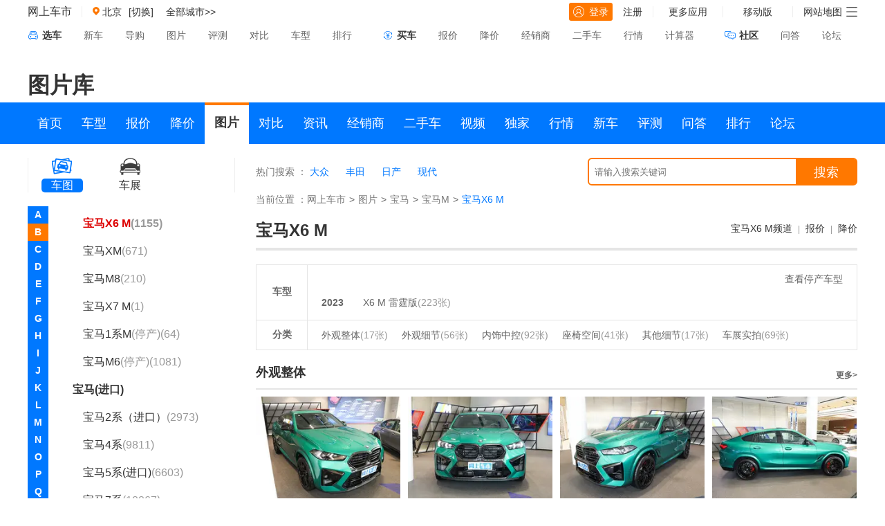

--- FILE ---
content_type: text/html; charset=utf-8
request_url: http://pic.cheshi.com/bseriespic_1092.html
body_size: 105517
content:
 <!DOCTYPE html>
<html lang="en">
<head>
<meta charset="UTF-8">
    <meta name="viewport" content="width=device-width">
    <script>
    var current_site = 'pc';
    </script>
    <script type="text/javascript" src="//js.cheshi-img.com/js/adapter-mini.js"></script>
    <meta name="keywords" content="宝马X6 M, 宝马宝马X6 M, 宝马X6 M2023款，宝马X6 M图片" />
    <meta name="description" content="网上车市宝马X6 M图片由专业摄影师提供实拍图片，另有宝马X6 M整体外观图，车身细节图（包括中控方向盘、车厢座椅、动力底盘），发布会现场图，高清壁纸图。更多精彩宝马X6 M图片，尽在网上车市。 " />
    <title>【宝马X6 M】宝马宝马X6 M2023款高清图-网上车市</title>
    <link rel="stylesheet" href="//x.cheshi-img.com/min/f=common.css,pic_v1.0.2.css&b=prd">

    <!--<script src="//js.cheshi-img.com/home/jquery-1.7.2.min.js"></script>
    <script type="text/javascript" src="//js.cheshi-img.com/common/cheshi.mini.js"></script>-->
    <script type="text/javascript">document.writeln('<sc'+'ript src="//media.cheshi-img.com/js/page/n_1457.js?r='+new Date().getFullYear()+'-'+(new Date().getMonth()+1)+'-'+new Date().getDate()+'-'+new Date().getHours()+'"></scr'+'ipt>');</script>
</head>
<body>

<div class="menu">
    <div class="adv" style="">
        <div class="silde" id="ad_pos_7886"></div>
    </div>
    <div class="menucenter clearfix">
        <div class="menu_left">
            <span class="cs-logo"><a href="//www.cheshi.com">网上车市</a></span>
             <a id="location-name" href="http://bj.cheshi.com/" target="_self">
                <img src="//icon.cheshi-img.com/pic/addr3.png" alt="">
                <b>北京</b>
            </a>
            <a class="change_city_name" href="javascript:showCityPanel()" >[切换]</a>
            <span id="location-city-items" class="zone"><a href="//www.cheshi.com/city/">全部城市&gt;&gt;</a></span>

        </div>
        <div class="menu_right">
            <ul>
                <li>
                    <div id="login-block">
                        <a class="cheshi_log" href="https://service.cheshi.com/user/login.php?">
                            <img src="//icon.cheshi-img.com/pic/login.png" alt="">登录
                        </a>
                        <a href="https://service.cheshi.com/user/register.php">注册</a>
                    </div>
                </li>
                <li>
                    <a class="tckd" href="javascript:;">
                        更多应用
                    </a>
                    <div class="app" style="display: none;">
                        <a href="javascript:void(0);" target="_self">更多应用</a>
                        <a href="//product.cheshi.com/">汽车大全</a>
                        <a href="http://price.cheshi.com/">汽车报价</a>
                        <a href="http://price.cheshi.com/jiangjia/">降价促销</a>
                        <a href="http://m.cheshi.com/app/">移动App</a>
                    </div>
                </li>
                <li>
                    <a class="tckd" href="javascript:void(0);">移动版</a>
                    <div class="app">
                        <a href="javascript:void(0);">移动版</a>
                        <img src="//img2.cheshi-img.com/home/images/ewm.jpg">
                        <span>扫一扫，直接在手机上打开</span>
                    </div>
                </li>
                <li class="channel">
                    网站地图<img class="mbx_img" src="//icon.cheshi-img.com/pic/mbx.png" alt="">
                    <div class="cheshi_channel">
                        <dl>
                            <dt>车市频道</dt>
                            <dd>
                                <ul class="pindao clearfix">
                                    <li><a href="//product.cheshi.com/">车型</a></li>
                                    <li><a href="http://price.cheshi.com/">报价</a></li>
                                    <li><a href="http://price.cheshi.com/jiangjia/">降价</a></li>
                                    <li><a href="//pic.cheshi.com/">图片</a></li>
                                    <li><a href="//product.cheshi.com/">选车</a></li>
                                    <li><a href="//product.cheshi.com/selectcar/">选车</a></li>
                                    <li><a href="//product.cheshi.com/compare">对比</a></li>
                                    <li><a href="//news.cheshi.com/">资讯</a></li>
                                    <li><a href="//seller.cheshi.com/">商家</a></li>
                                    <li><a href="//v.cheshi.com/">视频</a></li>
                                    <li><a href="//2sc.cheshi.com/">二手车</a></li>
                                    <li><a href="//news.cheshi.com/djbd/">独家</a></li>
                                    <li><a href="//news.cheshi.com/jiangjia/">行情</a></li>
                                    <li><a href="//news.cheshi.com/newcar.shtml">新车</a></li>
                                    <li><a href="//news.cheshi.com/buycar.shtml">评测</a></li>
                                    <li><a href="http://ask.cheshi.com/">问答</a></li>
                                    <li><a href="//product.cheshi.com/rank/">排行</a></li>
                                    <li><a href="//bbs.cheshi.com/">论坛</a></li>
                                </ul>
                            </dd>
                            <dt>车市工具</dt>
                            <dd>
                                <ul class="gongju clearfix">
                                    <li><a href="http://price.cheshi.com/">车型报价</a></li>
                                    <li><a href="http://price.cheshi.com/jiangjia/">降价促销</a></li>
                                    <li><a href="//pic.cheshi.com/">车型图片</a></li>
                                    <li><a href="//product.cheshi.com/compare/">车型对比</a></li>
                                    <li><a href="//seller.cheshi.com/">商家查询</a></li>
                                    <li><a href="//product.cheshi.com/rank/">汽车排行</a></li>
                                    <li><a href="//news.cheshi.com/chedai/">汽车贷款</a></li>
                                    <li><a href="//product.cheshi.com/calculator.html">计算器</a></li>
                                </ul>
                            </dd>
                        </dl>
                    </div>
                </li>
            </ul>
        </div>
    </div>
    <div class="s_nav">
        <div class="menucenter clearfix">
            <dl>
                <dt class="ts_dt"><span class="ch_car"></span><b>选车</b></dt>
                <dd><a href="//news.cheshi.com/newcar.shtml" target="_blank">新车</a></dd>
                <dd><a href="//news.cheshi.com/buycar.shtml" target="_blank">导购</a></dd>
                <dd><a href="//pic.cheshi.com/" target="_blank">图片</a></dd>
                <dd><a href="//news.cheshi.com/pingce/" target="_blank">评测</a></dd>
                <dd><a href="//product.cheshi.com/pk/" target="_blank">对比</a></dd>
                <dd><a href="//product.cheshi.com/" target="_blank">车型</a></dd>
                <dd><a href="//product.cheshi.com/rank/" target="_blank">排行</a></dd>
            </dl>
            <dl>
                <dt><span class="buy_car"></span><b>买车</b></dt>
                <dd><a href="http://price.cheshi.com/" target="_blank">报价</a></dd>
                <dd><a href="http://price.cheshi.com/jiangjia/" target="_blank">降价</a></dd>
                <dd><a href="//seller.cheshi.com/" target="_blank">经销商</a></dd>
                <dd><a href="//2sc.cheshi.com/" target="_blank">二手车</a></dd>
                <dd><a href="//news.cheshi.com/jiangjia/" target="_blank">行情</a></dd>
                <dd><a href="//product.cheshi.com/calculator.html" target="_blank">计算器</a></dd>
            </dl>
            <dl>
                <dt><span class="sq_car"></span><b>社区</b></dt>
                <dd><a href="http://ask.cheshi.com/" target="_blank">问答</a></dd>
                <dd><a href="//bbs.cheshi.com/" target="_blank">论坛</a></dd>
            </dl>
        </div>
    </div>
</div>
<!-- 上通栏广告 -->
<div class="adv" style="margin-bottom:15px;">
    <div class="silde" id="ad_pos_8073"></div>
</div>
<div class="silde">
    <h1 class="title_high">图片库</h1>
</div>
<div class="nav">
    <div class="silde">
        <ul class="special-nav clearfix">
            <li><a href="http://www.cheshi.com/" target="_blank">首页</a></li>
            <li><a href="http://product.cheshi.com/" target="_blank">车型</a></li>
            <li><a href="http://price.cheshi.com/" target="_blank">报价</a></li>
            <li><a href="http://price.cheshi.com/jiangjia/" target="_blank">降价</a></li>
            <li class="cur"><a href="http://pic.cheshi.com/" target="_blank">图片</a></li>
            <li><a href="http://product.cheshi.com/compare/" target="_blank">对比</a></li>
            <li><a href="http://news.cheshi.com/" target="_blank">资讯</a></li>
            <li><a href="http://seller.cheshi.com/" target="_blank">经销商</a></li>
            <li><a href="http://2sc.cheshi.com/" target="_blank">二手车</a></li>
            <li><a href="http://v.cheshi.com/" target="_blank">视频</a></li>
            <li><a href="http://news.cheshi.com/djbd/" target="_blank">独家</a></li>
            <li><a href="http://news.cheshi.com/jiangjia/" target="_blank">行情</a></li>
            <li><a href="http://news.cheshi.com/newcar.shtml" target="_blank">新车</a></li>
            <li><a href="http://news.cheshi.com/buycar.shtml" target="_blank">评测</a></li>
            <li><a href="http://ask.cheshi.com/" target="_blank">问答</a></li>
            <li><a href="http://product.cheshi.com/rank/" target="_blank">排行</a></li>
            <li><a href="http://bbs.cheshi.com/" target="_blank">论坛</a></li>
        </ul>
    </div>
</div>
<!-- box -->
<div class="box">
	<div class="silde">
		<div class="left" style="position: static;">
			<ul class="tab_logo"><li class="fir cur"><a href="http://pic.cheshi.com/"><b></b><span>车图</span></a></li><li class="thr"><a href="http://pic.cheshi.com/chezhan/"><b></b><span>车展</span></a></li></ul><div class="tab"><a href="javascript:">A</a><a href="javascript:">B</a><a href="javascript:">C</a><a href="javascript:">D</a><a href="javascript:">E</a><a href="javascript:">F</a><a href="javascript:">G</a><a href="javascript:">H</a><a href="javascript:">I</a><a href="javascript:">J</a><a href="javascript:">K</a><a href="javascript:">L</a><a href="javascript:">M</a><a href="javascript:">N</a><a href="javascript:">O</a><a href="javascript:">P</a><a href="javascript:">Q</a><a href="javascript:">R</a><a href="javascript:">S</a><a href="javascript:">T</a><a href="javascript:">W</a><a href="javascript:">X</a><a href="javascript:">Y</a><a href="javascript:">Z</a></div><div class="lefttree"><div id="lefttreenr" class="lefttreenr"><dl><dt class="icon">A</dt><dd id="lefttree_sign_296"><span><a class="pr_close" style="display:none" href="javascript:;"><img src="http://icon.cheshi-img.com/pic/jian_03.png"></a><a class="pr_open" href="javascript:;"><img src="http://icon.cheshi-img.com/pic/jia_03.png"></a><a href="/logopic_296.html">AC Schnitzer(136)</a></span><ul style="display:none"><h4 style="font-weight:bold;"><a id="lefttree_brand_545" href="/brandpic_545.html">AC SCHNITZER</a></h4><li id="lefttree_bseries_2338"><a href="/bseriespic_2338.html">ACS5<i>(51)</i></a></li><li id="lefttree_bseries_2345"><a href="/bseriespic_2345.html">ACS6<i>(85)</i></a></li></ul></dd><dd id="lefttree_sign_1"><span><a class="pr_close" style="display:none" href="javascript:;"><img src="http://icon.cheshi-img.com/pic/jian_03.png"></a><a class="pr_open" href="javascript:;"><img src="http://icon.cheshi-img.com/pic/jia_03.png"></a><a href="/logopic_1.html">阿尔法.罗密欧(4748)</a></span><ul style="display:none"><h4 style="font-weight:bold;"><a id="lefttree_brand_1" href="/brandpic_1.html">阿尔法.罗密欧</a></h4><li id="lefttree_bseries_2930"><a href="/bseriespic_2930.html">Giulia朱丽叶<i>(2352)</i></a></li><li id="lefttree_bseries_2931"><a href="/bseriespic_2931.html">Stelvio斯坦维<i>(1786)</i></a></li><li id="lefttree_bseries_3931"><a href="/bseriespic_3931.html">Tonale托纳利<i>(199)</i></a></li><li id="lefttree_bseries_3387"><a href="/bseriespic_3387.html">阿尔法·罗密欧6C<i>(1)</i></a></li><li id="lefttree_bseries_1167"><a href="/bseriespic_1167.html">8C<i>(27)</i></a></li><li id="lefttree_bseries_2167"><a href="/bseriespic_2167.html">阿尔法罗密欧4C<i>(107)</i></a></li><li id="lefttree_bseries_1738"><a href="/bseriespic_1738.html">ALFA Giulietta<i>(85)</i></a></li><li id="lefttree_bseries_1281"><a href="/bseriespic_1281.html">ALFA MiTo<i>(190)</i></a></li><li id="lefttree_bseries_3355"><a href="/bseriespic_3355.html">Castello<i>(1)</i></a></li></ul></dd><dd id="lefttree_sign_354"><span><a class="pr_close" style="display:none" href="javascript:;"><img src="http://icon.cheshi-img.com/pic/jian_03.png"></a><a class="pr_open" href="javascript:;"><img src="http://icon.cheshi-img.com/pic/jia_03.png"></a><a href="/logopic_354.html">埃安(12860)</a></span><ul style="display:none"><h4 style="font-weight:bold;"><a id="lefttree_brand_620" href="/brandpic_620.html">埃安</a></h4><li id="lefttree_bseries_5556"><a href="/bseriespic_5556.html">埃安RT<i>(89)</i></a></li><li id="lefttree_bseries_5573"><a href="/bseriespic_5573.html">埃安UT<i>(104)</i></a></li><li id="lefttree_bseries_4034"><a href="/bseriespic_4034.html">Aion LX(埃安LX)<i>(897)</i></a></li><li id="lefttree_bseries_5342"><a href="/bseriespic_5342.html">AION S MAX<i>(633)</i></a></li><li id="lefttree_bseries_5088"><a href="/bseriespic_5088.html">AION S Plus<i>(1030)</i></a></li><li id="lefttree_bseries_4379"><a href="/bseriespic_4379.html">Aion V(埃安V)<i>(3377)</i></a></li><li id="lefttree_bseries_4599"><a href="/bseriespic_4599.html">Aion Y(埃安Y)<i>(3976)</i></a></li><li id="lefttree_bseries_3831"><a href="/bseriespic_3831.html">Aion S(埃安S)<i>(1891)</i></a></li><li id="lefttree_bseries_5661"><a href="/bseriespic_5661.html">埃安i60<i>(2)</i></a></li><li id="lefttree_bseries_4771"><a href="/bseriespic_4771.html">ENO.146<i>(1)</i></a></li><li id="lefttree_bseries_3895"><a href="/bseriespic_3895.html">ENTRANZE<i>(1)</i></a></li><li id="lefttree_bseries_3335"><a href="/bseries_3335/">传祺GA3S PHEV<i>(停产)(2)</i></a></li><li id="lefttree_bseries_2961"><a href="/bseries_2961/">传祺GE3<i>(停产)(857)</i></a></li></ul></dd><dd id="lefttree_sign_370"><span><a class="pr_close" style="display:none" href="javascript:;"><img src="http://icon.cheshi-img.com/pic/jian_03.png"></a><a class="pr_open" href="javascript:;"><img src="http://icon.cheshi-img.com/pic/jia_03.png"></a><a href="/logopic_370.html">爱驰汽车(335)</a></span><ul style="display:none"><h4 style="font-weight:bold;"><a id="lefttree_brand_635" href="/brandpic_635.html">爱驰汽车</a></h4><li id="lefttree_bseries_3487"><a href="/bseriespic_3487.html">爱驰U7<i>(7)</i></a></li><li id="lefttree_bseries_4505"><a href="/bseries_4505/">爱驰 U6<i>(停产)(120)</i></a></li><li id="lefttree_bseries_3509"><a href="/bseries_3509/">爱驰U5<i>(停产)(208)</i></a></li></ul></dd><dd id="lefttree_sign_403"><span><a class="pr_close" style="display:none" href="javascript:;"><img src="http://icon.cheshi-img.com/pic/jian_03.png"></a><a class="pr_open" href="javascript:;"><img src="http://icon.cheshi-img.com/pic/jia_03.png"></a><a href="/logopic_403.html">艾康尼克(1)</a></span><ul style="display:none"><h4 style="font-weight:bold;"><a id="lefttree_brand_672" href="/brandpic_672.html">艾康尼克</a></h4><li id="lefttree_bseries_3979"><a href="/bseriespic_3979.html">艾康尼克七系<i>(1)</i></a></li></ul></dd><dd id="lefttree_sign_569"><span><a class="pr_close" style="display:none" href="javascript:;"><img src="http://icon.cheshi-img.com/pic/jian_03.png"></a><a class="pr_open" href="javascript:;"><img src="http://icon.cheshi-img.com/pic/jia_03.png"></a><a href="/logopic_569.html">埃尚(4)</a></span><ul style="display:none"><h4 style="font-weight:bold;"><a id="lefttree_brand_847" href="/brandpic_847.html">五菱新能源</a></h4><li id="lefttree_bseries_5658"><a href="/bseriespic_5658.html">埃尚<i>(4)</i></a></li></ul></dd><dd id="lefttree_sign_322"><span><a class="pr_close" style="display:none" href="javascript:;"><img src="http://icon.cheshi-img.com/pic/jian_03.png"></a><a class="pr_open" href="javascript:;"><img src="http://icon.cheshi-img.com/pic/jia_03.png"></a><a href="/logopic_322.html">ALPINA(9)</a></span><ul style="display:none"><h4 style="font-weight:bold;"><a id="lefttree_brand_586" href="/brandpic_586.html">ALPINA</a></h4><li id="lefttree_bseries_4193"><a href="/bseriespic_4193.html">ALPINA B3<i>(1)</i></a></li><li id="lefttree_bseries_3668"><a href="/bseriespic_3668.html">ALPINA B7<i>(1)</i></a></li><li id="lefttree_bseries_4472"><a href="/bseriespic_4472.html">ALPINA XB7<i>(1)</i></a></li><li id="lefttree_bseries_3423"><a href="/bseriespic_3423.html">ALPINA XD3<i>(5)</i></a></li><li id="lefttree_bseries_2833"><a href="/bseries_2833/">B4 BITURBO<i>(停产)(1)</i></a></li></ul></dd><dd id="lefttree_sign_339"><span><a class="pr_close" style="display:none" href="javascript:;"><img src="http://icon.cheshi-img.com/pic/jian_03.png"></a><a class="pr_open" href="javascript:;"><img src="http://icon.cheshi-img.com/pic/jia_03.png"></a><a href="/logopic_339.html">安凯客车(2)</a></span><ul style="display:none"><h4 style="font-weight:bold;"><a id="lefttree_brand_606" href="/brandpic_606.html">安凯客车</a></h4><li id="lefttree_bseries_3138"><a href="/bseriespic_3138.html">宝斯通<i>(2)</i></a></li></ul></dd><dd id="lefttree_sign_23"><span><a class="pr_close" style="display:none" href="javascript:;"><img src="http://icon.cheshi-img.com/pic/jian_03.png"></a><a class="pr_open" href="javascript:;"><img src="http://icon.cheshi-img.com/pic/jia_03.png"></a><a href="/logopic_23.html">奥迪(173187)</a></span><ul style="display:none"><h4 style="font-weight:bold;"><a id="lefttree_brand_723" href="/brandpic_723.html">上汽奥迪</a></h4><li id="lefttree_bseries_5560"><a href="/bseriespic_5560.html">奥迪A5L Sportback<i>(114)</i></a></li><li id="lefttree_bseries_4545"><a href="/bseriespic_4545.html">奥迪A7L<i>(1969)</i></a></li><li id="lefttree_bseries_2879"><a href="/bseriespic_2879.html">奥迪Q6<i>(1448)</i></a></li><li id="lefttree_bseries_4723"><a href="/bseriespic_4723.html">奥迪Q5 e-tron<i>(1963)</i></a></li><li id="lefttree_bseries_5466"><a href="/bseriespic_5466.html">上汽奥迪Q6L e-tron<i>(1)</i></a></li></ul><ul style="display:none"><h4 style="font-weight:bold;"><a id="lefttree_brand_123" href="/brandpic_123.html">一汽奥迪</a></h4><li id="lefttree_bseries_2300"><a href="/bseriespic_2300.html">奥迪A3<i>(12598)</i></a></li><li id="lefttree_bseries_1040"><a href="/bseriespic_1040.html">奥迪A4L<i>(13311)</i></a></li><li id="lefttree_bseries_5538"><a href="/bseriespic_5538.html">一汽奥迪A5L<i>(5)</i></a></li><li id="lefttree_bseries_3328"><a href="/bseriespic_3328.html">奥迪Q2L<i>(3115)</i></a></li><li id="lefttree_bseries_1952"><a href="/bseriespic_1952.html">奥迪Q3<i>(10526)</i></a></li><li id="lefttree_bseries_4555"><a href="/bseriespic_4555.html">奥迪Q4 e-tron<i>(2113)</i></a></li><li id="lefttree_bseries_3300"><a href="/bseriespic_3300.html">奥迪Q5L<i>(6710)</i></a></li><li id="lefttree_bseries_4879"><a href="/bseriespic_4879.html">奥迪Q6L e-tron<i>(37)</i></a></li><li id="lefttree_bseries_4878"><a href="/bseriespic_4878.html">奥迪A6 e-tron<i>(1)</i></a></li><li id="lefttree_bseries_11"><a href="/bseriespic_11.html">奥迪A6L<i>(20068)</i></a></li><li id="lefttree_bseries_2981"><a href="/bseriespic_2981.html">奥迪Q4<i>(1)</i></a></li><li id="lefttree_bseries_1119"><a href="/bseriespic_1119.html">奥迪Q5<i>(5462)</i></a></li><li id="lefttree_bseries_473"><a href="/bseries_473/">奥迪100<i>(停产)(40)</i></a></li><li id="lefttree_bseries_475"><a href="/bseries_475/">奥迪200<i>(停产)(2)</i></a></li><li id="lefttree_bseries_474"><a href="/bseries_474/">奥迪A4<i>(停产)(373)</i></a></li><li id="lefttree_bseries_1922"><a href="/bseries_1922/">奥迪A6<i>(停产)(2)</i></a></li><li id="lefttree_bseries_3810"><a href="/bseries_3810/">奥迪A6L新能源<i>(停产)(341)</i></a></li><li id="lefttree_bseries_4510"><a href="/bseries_4510/">奥迪e-tron<i>(停产)(630)</i></a></li><li id="lefttree_bseries_3883"><a href="/bseries_3883/">奥迪Q2L e-tron<i>(停产)(451)</i></a></li><li id="lefttree_bseries_4891"><a href="/bseries_4891/">奥迪Q3 Sportback<i>(停产)(1608)</i></a></li><li id="lefttree_bseries_4603"><a href="/bseries_4603/">奥迪Q5L Sportback<i>(停产)(2444)</i></a></li></ul><ul style="display:none"><h4 style="font-weight:bold;"><a id="lefttree_brand_26" href="/brandpic_26.html">奥迪(进口)</a></h4><li id="lefttree_bseries_10"><a href="/bseriespic_10.html">奥迪A4(进口)<i>(4791)</i></a></li><li id="lefttree_bseries_575"><a href="/bseriespic_575.html">奥迪A5<i>(10269)</i></a></li><li id="lefttree_bseries_567"><a href="/bseriespic_567.html">奥迪A6 旅行版<i>(4289)</i></a></li><li id="lefttree_bseries_1411"><a href="/bseriespic_1411.html">奥迪A7<i>(7316)</i></a></li><li id="lefttree_bseries_12"><a href="/bseriespic_12.html">奥迪A8<i>(9694)</i></a></li><li id="lefttree_bseries_573"><a href="/bseriespic_573.html">奥迪Q7<i>(8276)</i></a></li><li id="lefttree_bseries_2100"><a href="/bseriespic_2100.html">奥迪Q8<i>(2149)</i></a></li><li id="lefttree_bseries_1445"><a href="/bseriespic_1445.html">奥迪S3<i>(1095)</i></a></li><li id="lefttree_bseries_569"><a href="/bseriespic_569.html">奥迪S4<i>(1807)</i></a></li><li id="lefttree_bseries_1064"><a href="/bseriespic_1064.html">奥迪S5<i>(1512)</i></a></li><li id="lefttree_bseries_570"><a href="/bseriespic_570.html">奥迪S6<i>(1860)</i></a></li><li id="lefttree_bseries_1185"><a href="/bseriespic_1185.html">奥迪S7<i>(911)</i></a></li><li id="lefttree_bseries_571"><a href="/bseriespic_571.html">奥迪S8<i>(1132)</i></a></li><li id="lefttree_bseries_1892"><a href="/bseriespic_1892.html">奥迪SQ5<i>(1732)</i></a></li><li id="lefttree_bseries_3315"><a href="/bseriespic_3315.html">奥迪SQ7<i>(159)</i></a></li><li id="lefttree_bseries_3868"><a href="/bseriespic_3868.html">奥迪e-tron GT<i>(549)</i></a></li><li id="lefttree_bseries_566"><a href="/bseriespic_566.html">奥迪A3(进口)<i>(6471)</i></a></li><li id="lefttree_bseries_3973"><a href="/bseriespic_3973.html">AI:me<i>(1)</i></a></li><li id="lefttree_bseries_2496"><a href="/bseriespic_2496.html">allroad<i>(53)</i></a></li><li id="lefttree_bseries_1290"><a href="/bseriespic_1290.html">奥迪A1<i>(4313)</i></a></li><li id="lefttree_bseries_565"><a href="/bseriespic_565.html">奥迪A2<i>(35)</i></a></li><li id="lefttree_bseries_4744"><a href="/bseriespic_4744.html">奥迪A6 e-tron(进口)<i>(1)</i></a></li><li id="lefttree_bseries_3609"><a href="/bseriespic_3609.html">奥迪Aicon<i>(1)</i></a></li><li id="lefttree_bseries_1265"><a href="/bseriespic_1265.html">E-tron Concept<i>(226)</i></a></li><li id="lefttree_bseries_3720"><a href="/bseriespic_3720.html">奥迪PB18<i>(24)</i></a></li><li id="lefttree_bseries_3457"><a href="/bseriespic_3457.html">奥迪pop up<i>(11)</i></a></li><li id="lefttree_bseries_1612"><a href="/bseriespic_1612.html">奥迪Q1<i>(3)</i></a></li><li id="lefttree_bseries_1891"><a href="/bseriespic_1891.html">奥迪Q2<i>(2)</i></a></li><li id="lefttree_bseries_1441"><a href="/bseriespic_1441.html">奥迪Q3(进口)<i>(1794)</i></a></li><li id="lefttree_bseries_2098"><a href="/bseriespic_2098.html">奥迪Q4（进口）<i>(2)</i></a></li><li id="lefttree_bseries_3929"><a href="/bseriespic_3929.html">奥迪Q4新能源(进口)<i>(1)</i></a></li><li id="lefttree_bseries_4249"><a href="/bseriespic_4249.html">奥迪Q5新能源(进口)<i>(1)</i></a></li><li id="lefttree_bseries_2099"><a href="/bseriespic_2099.html">奥迪Q6(进口)<i>(1)</i></a></li><li id="lefttree_bseries_3858"><a href="/bseriespic_3858.html">奥迪Q7新能源<i>(120)</i></a></li><li id="lefttree_bseries_5190"><a href="/bseriespic_5190.html">奥迪Q8 e-tron<i>(1)</i></a></li><li id="lefttree_bseries_2984"><a href="/bseriespic_2984.html">奥迪Q9<i>(1)</i></a></li><li id="lefttree_bseries_2250"><a href="/bseriespic_2250.html">奥迪S1<i>(96)</i></a></li><li id="lefttree_bseries_3316"><a href="/bseriespic_3316.html">奥迪SQ2<i>(13)</i></a></li><li id="lefttree_bseries_3502"><a href="/bseriespic_3502.html">奥迪SQ3<i>(1)</i></a></li><li id="lefttree_bseries_5464"><a href="/bseriespic_5464.html">奥迪SQ6 e-tron<i>(1)</i></a></li><li id="lefttree_bseries_4217"><a href="/bseriespic_4217.html">奥迪SQ8<i>(1)</i></a></li><li id="lefttree_bseries_33"><a href="/bseriespic_33.html">奥迪TT<i>(2786)</i></a></li><li id="lefttree_bseries_1877"><a href="/bseriespic_1877.html">奥迪TTS<i>(556)</i></a></li><li id="lefttree_bseries_4935"><a href="/bseriespic_4935.html">奥迪urbansphere<i>(16)</i></a></li><li id="lefttree_bseries_3428"><a href="/bseriespic_3428.html">奥迪e-tron(进口)<i>(1126)</i></a></li><li id="lefttree_bseries_3471"><a href="/bseriespic_3471.html">e-tron Vision GT<i>(2)</i></a></li><li id="lefttree_bseries_3219"><a href="/bseriespic_3219.html">Elaine<i>(1)</i></a></li><li id="lefttree_bseries_4852"><a href="/bseriespic_4852.html">grandsphere<i>(1)</i></a></li><li id="lefttree_bseries_3682"><a href="/bseriespic_3682.html">h-tron quattro<i>(1)</i></a></li><li id="lefttree_bseries_2166"><a href="/bseriespic_2166.html">NANUK<i>(91)</i></a></li><li id="lefttree_bseries_2529"><a href="/bseriespic_2529.html">Prologue<i>(1)</i></a></li><li id="lefttree_bseries_2497"><a href="/bseriespic_2497.html">quattro<i>(10)</i></a></li><li id="lefttree_bseries_4851"><a href="/bseriespic_4851.html">skysphere<i>(1)</i></a></li><li id="lefttree_bseries_4248"><a href="/bseries_4248/">奥迪A8新能源<i>(停产)(114)</i></a></li><li id="lefttree_bseries_4129"><a href="/bseries_4129/">奥迪Cross<i>(停产)(1)</i></a></li><li id="lefttree_bseries_576"><a href="/bseries_576/">奥迪Q5(进口)<i>(停产)(1889)</i></a></li></ul><ul style="display:none"><h4 style="font-weight:bold;"><a id="lefttree_brand_614" href="/brandpic_614.html">Audi Sport</a></h4><li id="lefttree_bseries_4819"><a href="/bseriespic_4819.html">奥迪RS e-tron GT<i>(760)</i></a></li><li id="lefttree_bseries_4309"><a href="/bseriespic_4309.html">奥迪RS Q8<i>(368)</i></a></li><li id="lefttree_bseries_3209"><a href="/bseriespic_3209.html">奥迪RS4<i>(1023)</i></a></li><li id="lefttree_bseries_1791"><a href="/bseriespic_1791.html">奥迪RS5<i>(1749)</i></a></li><li id="lefttree_bseries_572"><a href="/bseriespic_572.html">奥迪RS6<i>(1030)</i></a></li><li id="lefttree_bseries_2087"><a href="/bseriespic_2087.html">奥迪RS7<i>(1308)</i></a></li><li id="lefttree_bseries_574"><a href="/bseriespic_574.html">奥迪R8<i>(3153)</i></a></li><li id="lefttree_bseries_2408"><a href="/bseriespic_2408.html">奥迪RS Q3<i>(219)</i></a></li><li id="lefttree_bseries_3915"><a href="/bseriespic_3915.html">奥迪RS Q4<i>(1)</i></a></li><li id="lefttree_bseries_1905"><a href="/bseriespic_1905.html">奥迪RS3<i>(683)</i></a></li><li id="lefttree_bseries_3165"><a href="/bseries_3165/">奥迪TT RS<i>(停产)(249)</i></a></li></ul></dd><dd id="lefttree_sign_562"><span><a class="pr_close" style="display:none" href="javascript:;"><img src="http://icon.cheshi-img.com/pic/jian_03.png"></a><a class="pr_open" href="javascript:;"><img src="http://icon.cheshi-img.com/pic/jia_03.png"></a><a href="/logopic_562.html">奥迪AUDI(28)</a></span><ul style="display:none"><h4 style="font-weight:bold;"><a id="lefttree_brand_839" href="/brandpic_839.html">上汽奥迪</a></h4><li id="lefttree_bseries_5578"><a href="/bseriespic_5578.html">奥迪 E5 Sportback<i>(28)</i></a></li></ul></dd><dd id="lefttree_sign_346"><span><a class="pr_close" style="display:none" href="javascript:;"><img src="http://icon.cheshi-img.com/pic/jian_03.png"></a><a class="pr_open" href="javascript:;"><img src="http://icon.cheshi-img.com/pic/jia_03.png"></a><a href="/logopic_346.html">ARCFOX极狐(5931)</a></span><ul style="display:none"><h4 style="font-weight:bold;"><a id="lefttree_brand_611" href="/brandpic_611.html">北汽新能源</a></h4><li id="lefttree_bseries_5613"><a href="/bseriespic_5613.html">阿尔法S6<i>(122)</i></a></li><li id="lefttree_bseries_5615"><a href="/bseriespic_5615.html">阿尔法T6<i>(122)</i></a></li><li id="lefttree_bseries_5125"><a href="/bseriespic_5125.html">极狐 阿尔法T5(ARCFOX αT5)<i>(403)</i></a></li><li id="lefttree_bseries_4512"><a href="/bseriespic_4512.html">极狐 阿尔法S(ARCFOX αS)<i>(1444)</i></a></li><li id="lefttree_bseries_4445"><a href="/bseriespic_4445.html">极狐 阿尔法T(ARCFOX αT)<i>(2037)</i></a></li><li id="lefttree_bseries_5121"><a href="/bseriespic_5121.html">极狐考拉<i>(895)</i></a></li><li id="lefttree_bseries_5533"><a href="/bseriespic_5533.html">极狐考拉S<i>(128)</i></a></li><li id="lefttree_bseries_5637"><a href="/bseriespic_5637.html">极狐T1<i>(14)</i></a></li><li id="lefttree_bseries_5274"><a href="/bseriespic_5274.html">极狐 阿尔法S5<i>(707)</i></a></li><li id="lefttree_bseries_3926"><a href="/bseriespic_3926.html">ARCFOX ECF<i>(1)</i></a></li><li id="lefttree_bseries_2744"><a href="/bseriespic_2744.html">ARCFOX-7<i>(39)</i></a></li><li id="lefttree_bseries_3925"><a href="/bseriespic_3925.html">ARCFOX-GT<i>(1)</i></a></li><li id="lefttree_bseries_4896"><a href="/bseries_4896/">ARCFOX-1<i>(停产)(18)</i></a></li></ul></dd><dd id="lefttree_sign_2"><span><a class="pr_close" style="display:none" href="javascript:;"><img src="http://icon.cheshi-img.com/pic/jian_03.png"></a><a class="pr_open" href="javascript:;"><img src="http://icon.cheshi-img.com/pic/jia_03.png"></a><a href="/logopic_2.html">阿斯顿.马丁(6270)</a></span><ul style="display:none"><h4 style="font-weight:bold;"><a id="lefttree_brand_2" href="/brandpic_2.html">阿斯顿--马丁</a></h4><li id="lefttree_bseries_5257"><a href="/bseriespic_5257.html">阿斯顿·马丁DB12<i>(235)</i></a></li><li id="lefttree_bseries_2732"><a href="/bseriespic_2732.html">阿斯顿·马丁DB11<i>(870)</i></a></li><li id="lefttree_bseries_579"><a href="/bseriespic_579.html">阿斯顿·马丁DBS<i>(770)</i></a></li><li id="lefttree_bseries_2545"><a href="/bseriespic_2545.html">阿斯顿·马丁DBX<i>(1297)</i></a></li><li id="lefttree_bseries_1925"><a href="/bseriespic_1925.html">Vanquish<i>(142)</i></a></li><li id="lefttree_bseries_580"><a href="/bseriespic_580.html">阿斯顿·马丁V8 Vantage<i>(717)</i></a></li><li id="lefttree_bseries_4212"><a href="/bseriespic_4212.html">阿斯顿·马丁DB10<i>(1)</i></a></li><li id="lefttree_bseries_2168"><a href="/bseriespic_2168.html">阿斯顿马丁CC<i>(25)</i></a></li><li id="lefttree_bseries_1519"><a href="/bseriespic_1519.html">Cygnet<i>(105)</i></a></li><li id="lefttree_bseries_3872"><a href="/bseriespic_3872.html">Heritage EV Concept<i>(14)</i></a></li><li id="lefttree_bseries_3447"><a href="/bseriespic_3447.html">拉共达Vision Concept<i>(19)</i></a></li><li id="lefttree_bseries_4022"><a href="/bseriespic_4022.html">Rapide E<i>(1)</i></a></li><li id="lefttree_bseries_4753"><a href="/bseriespic_4753.html">阿斯顿·马丁V12 SPEEDSTER<i>(1)</i></a></li><li id="lefttree_bseries_1101"><a href="/bseriespic_1101.html">V12 Vantage<i>(318)</i></a></li><li id="lefttree_bseries_4800"><a href="/bseriespic_4800.html">阿斯顿·马丁Valhalla<i>(46)</i></a></li><li id="lefttree_bseries_3156"><a href="/bseriespic_3156.html">Valkyrie<i>(7)</i></a></li><li id="lefttree_bseries_3624"><a href="/bseriespic_3624.html">Vantage GT3<i>(7)</i></a></li><li id="lefttree_bseries_3625"><a href="/bseriespic_3625.html">Vantage GT4<i>(3)</i></a></li><li id="lefttree_bseries_578"><a href="/bseries_578/">DB9<i>(停产)(498)</i></a></li><li id="lefttree_bseries_1487"><a href="/bseries_1487/">Lagonda<i>(停产)(16)</i></a></li><li id="lefttree_bseries_2576"><a href="/bseries_2576/">拉共达Taraf<i>(停产)(2)</i></a></li><li id="lefttree_bseries_1161"><a href="/bseries_1161/">One-77<i>(停产)(452)</i></a></li><li id="lefttree_bseries_1165"><a href="/bseries_1165/">Rapide<i>(停产)(706)</i></a></li><li id="lefttree_bseries_1525"><a href="/bseries_1525/">Virage<i>(停产)(18)</i></a></li></ul></dd><dd id="lefttree_sign_493"><span><a class="pr_close" style="display:none" href="javascript:;"><img src="http://icon.cheshi-img.com/pic/jian_03.png"></a><a class="pr_open" href="javascript:;"><img src="http://icon.cheshi-img.com/pic/jia_03.png"></a><a href="/logopic_493.html">Aspark(1)</a></span><ul style="display:none"><h4 style="font-weight:bold;"><a id="lefttree_brand_769" href="/brandpic_769.html">Aspark</a></h4><li id="lefttree_bseries_4736"><a href="/bseriespic_4736.html">Aspark Owl<i>(1)</i></a></li></ul></dd><dd id="lefttree_sign_419"><span><a class="pr_close" style="display:none" href="javascript:;"><img src="http://icon.cheshi-img.com/pic/jian_03.png"></a><a class="pr_open" href="javascript:;"><img src="http://icon.cheshi-img.com/pic/jia_03.png"></a><a href="/logopic_419.html">AUXUN傲旋(2)</a></span><ul style="display:none"><h4 style="font-weight:bold;"><a id="lefttree_brand_692" href="/brandpic_692.html">车驰汽车</a></h4><li id="lefttree_bseries_4120"><a href="/bseriespic_4120.html">傲旋V-Class<i>(2)</i></a></li></ul></dd><dd id="lefttree_sign_495"><span><a class="pr_close" style="display:none" href="javascript:;"><img src="http://icon.cheshi-img.com/pic/jian_03.png"></a><a class="pr_open" href="javascript:;"><img src="http://icon.cheshi-img.com/pic/jia_03.png"></a><a href="/logopic_495.html">阿维塔(3899)</a></span><ul style="display:none"><h4 style="font-weight:bold;"><a id="lefttree_brand_780" href="/brandpic_780.html">阿维塔科技</a></h4><li id="lefttree_bseries_5378"><a href="/bseriespic_5378.html">阿维塔07<i>(132)</i></a></li><li id="lefttree_bseries_5399"><a href="/bseriespic_5399.html">阿维塔06<i>(120)</i></a></li><li id="lefttree_bseries_5128"><a href="/bseriespic_5128.html">阿维塔12<i>(826)</i></a></li><li id="lefttree_bseries_4817"><a href="/bseriespic_4817.html">阿维塔11<i>(2821)</i></a></li></ul></dd></dl><dl><dt class="icon">B</dt><dd id="lefttree_sign_348"><span><a class="pr_close" style="display:none" href="javascript:;"><img src="http://icon.cheshi-img.com/pic/jian_03.png"></a><a class="pr_open" href="javascript:;"><img src="http://icon.cheshi-img.com/pic/jia_03.png"></a><a href="/logopic_348.html">拜腾(95)</a></span><ul style="display:none"><h4 style="font-weight:bold;"><a id="lefttree_brand_613" href="/brandpic_613.html">拜腾</a></h4><li id="lefttree_bseries_3619"><a href="/bseriespic_3619.html">K-Byte Concept概念车<i>(1)</i></a></li><li id="lefttree_bseries_3205"><a href="/bseriespic_3205.html">M-Byte<i>(94)</i></a></li></ul></dd><dd id="lefttree_sign_507"><span><a class="pr_close" style="display:none" href="javascript:;"><img src="http://icon.cheshi-img.com/pic/jian_03.png"></a><a class="pr_open" href="javascript:;"><img src="http://icon.cheshi-img.com/pic/jia_03.png"></a><a href="/logopic_507.html">百智新能源(1)</a></span><ul style="display:none"><h4 style="font-weight:bold;"><a id="lefttree_brand_784" href="/brandpic_784.html">领途汽车</a></h4><li id="lefttree_bseries_4882"><a href="/bseries_4882/">百智大熊<i>(停产)(1)</i></a></li></ul></dd><dd id="lefttree_sign_244"><span><a class="pr_close" style="display:none" href="javascript:;"><img src="http://icon.cheshi-img.com/pic/jian_03.png"></a><a class="pr_open" href="javascript:;"><img src="http://icon.cheshi-img.com/pic/jia_03.png"></a><a href="/logopic_244.html">宝骏(26802)</a></span><ul style="display:none"><h4 style="font-weight:bold;"><a id="lefttree_brand_316" href="/brandpic_316.html">宝骏汽车</a></h4><li id="lefttree_bseries_5550"><a href="/bseriespic_5550.html">宝骏享境<i>(109)</i></a></li><li id="lefttree_bseries_5138"><a href="/bseriespic_5138.html">宝骏悦也<i>(753)</i></a></li><li id="lefttree_bseries_5396"><a href="/bseriespic_5396.html">宝骏悦也Plus<i>(384)</i></a></li><li id="lefttree_bseries_5243"><a href="/bseriespic_5243.html">宝骏云朵<i>(958)</i></a></li><li id="lefttree_bseries_5491"><a href="/bseriespic_5491.html">宝骏云海<i>(106)</i></a></li><li id="lefttree_bseries_4743"><a href="/bseriespic_4743.html">宝骏KiWi EV<i>(1099)</i></a></li><li id="lefttree_bseries_2307"><a href="/bseriespic_2307.html">宝骏730<i>(3113)</i></a></li><li id="lefttree_bseries_2956"><a href="/bseriespic_2956.html">宝骏E100<i>(596)</i></a></li><li id="lefttree_bseries_5281"><a href="/bseriespic_5281.html">宝骏EQ200<i>(1)</i></a></li><li id="lefttree_bseries_4125"><a href="/bseriespic_4125.html">新宝骏RC-6<i>(615)</i></a></li><li id="lefttree_bseries_4126"><a href="/bseriespic_4126.html">新宝骏RM-5<i>(582)</i></a></li><li id="lefttree_bseries_3966"><a href="/bseriespic_3966.html">新宝骏RM-C<i>(1)</i></a></li><li id="lefttree_bseries_3751"><a href="/bseriespic_3751.html">新宝骏RS-5<i>(791)</i></a></li><li id="lefttree_bseries_4643"><a href="/bseriespic_4643.html">RK-5<i>(1)</i></a></li><li id="lefttree_bseries_4332"><a href="/bseriespic_4332.html">新宝骏E300<i>(240)</i></a></li><li id="lefttree_bseries_4307"><a href="/bseriespic_4307.html">新宝骏RS-7<i>(112)</i></a></li><li id="lefttree_bseries_2762"><a href="/bseries_2762/">宝骏310<i>(停产)(1176)</i></a></li><li id="lefttree_bseries_3062"><a href="/bseries_3062/">宝骏310W<i>(停产)(842)</i></a></li><li id="lefttree_bseries_2676"><a href="/bseries_2676/">宝骏330<i>(停产)(63)</i></a></li><li id="lefttree_bseries_3311"><a href="/bseries_3311/">宝骏360<i>(停产)(782)</i></a></li><li id="lefttree_bseries_2851"><a href="/bseries_2851/">宝骏510<i>(停产)(1945)</i></a></li><li id="lefttree_bseries_3276"><a href="/bseries_3276/">宝骏530<i>(停产)(1418)</i></a></li><li id="lefttree_bseries_2563"><a href="/bseries_2563/">宝骏560<i>(停产)(2165)</i></a></li><li id="lefttree_bseries_2306"><a href="/bseries_2306/">宝骏610<i>(停产)(1541)</i></a></li><li id="lefttree_bseries_1243"><a href="/bseries_1243/">宝骏630<i>(停产)(3877)</i></a></li><li id="lefttree_bseries_3629"><a href="/bseries_3629/">宝骏E200<i>(停产)(76)</i></a></li><li id="lefttree_bseries_4233"><a href="/bseries_4233/">新宝骏RS-3<i>(停产)(1199)</i></a></li><li id="lefttree_bseries_30"><a href="/bseries_30/">乐驰<i>(停产)(1079)</i></a></li><li id="lefttree_bseries_4663"><a href="/bseries_4663/">宝骏Valli<i>(停产)(479)</i></a></li><li id="lefttree_bseries_4392"><a href="/bseries_4392/">新宝骏RC-5<i>(停产)(699)</i></a></li></ul></dd><dd id="lefttree_sign_5"><span><a class="pr_close" style="display:none" href="javascript:;"><img src="http://icon.cheshi-img.com/pic/jian_03.png"></a><a class="pr_open" href="javascript:;"><img src="http://icon.cheshi-img.com/pic/jia_03.png"></a><a href="/logopic_5.html">宝马(174904)</a></span><ul style="display:none"><h4 style="font-weight:bold;"><a id="lefttree_brand_162" href="/brandpic_162.html">华晨宝马</a></h4><li id="lefttree_bseries_5546"><a href="/bseriespic_5546.html">宝马2系<i>(1)</i></a></li><li id="lefttree_bseries_4"><a href="/bseriespic_4.html">宝马3系<i>(19991)</i></a></li><li id="lefttree_bseries_6"><a href="/bseriespic_6.html">宝马5系<i>(21773)</i></a></li><li id="lefttree_bseries_4885"><a href="/bseriespic_4885.html">宝马i3<i>(1713)</i></a></li><li id="lefttree_bseries_2985"><a href="/bseriespic_2985.html">宝马i5<i>(1018)</i></a></li><li id="lefttree_bseries_5186"><a href="/bseriespic_5186.html">宝马iX1<i>(667)</i></a></li><li id="lefttree_bseries_3545"><a href="/bseriespic_3545.html">宝马iX3<i>(1685)</i></a></li><li id="lefttree_bseries_1730"><a href="/bseriespic_1730.html">宝马X1<i>(10334)</i></a></li><li id="lefttree_bseries_3430"><a href="/bseriespic_3430.html">宝马X3<i>(3842)</i></a></li><li id="lefttree_bseries_4863"><a href="/bseriespic_4863.html">宝马X5<i>(2001)</i></a></li><li id="lefttree_bseries_3740"><a href="/bseriespic_3740.html">宝马5系新能源<i>(1234)</i></a></li><li id="lefttree_bseries_4078"><a href="/bseriespic_4078.html">宝马X2<i>(2240)</i></a></li><li id="lefttree_bseries_2932"><a href="/bseries_2932/">宝马1系<i>(停产)(2428)</i></a></li><li id="lefttree_bseries_2707"><a href="/bseries_2707/">宝马2系旅行车<i>(停产)(688)</i></a></li><li id="lefttree_bseries_3741"><a href="/bseries_3741/">宝马X1新能源<i>(停产)(546)</i></a></li></ul><ul style="display:none"><h4 style="font-weight:bold;"><a id="lefttree_brand_526" href="/brandpic_526.html">宝马M</a></h4><li id="lefttree_bseries_2681"><a href="/bseriespic_2681.html">宝马M2<i>(887)</i></a></li><li id="lefttree_bseries_2109"><a href="/bseriespic_2109.html">宝马M3<i>(4100)</i></a></li><li id="lefttree_bseries_2401"><a href="/bseriespic_2401.html">宝马M4<i>(2167)</i></a></li><li id="lefttree_bseries_589"><a href="/bseriespic_589.html">宝马M5<i>(1752)</i></a></li><li id="lefttree_bseries_3523"><a href="/bseriespic_3523.html">宝马X3 M<i>(818)</i></a></li><li id="lefttree_bseries_5647"><a href="/bseriespic_5647.html">宝马X3 M50<i>(24)</i></a></li><li id="lefttree_bseries_3978"><a href="/bseriespic_3978.html">宝马X4 M<i>(650)</i></a></li><li id="lefttree_bseries_1090"><a href="/bseriespic_1090.html">宝马X5 M<i>(1186)</i></a></li><li id="lefttree_bseries_1092"><a href="/bseriespic_1092.html">宝马X6 M<i>(1155)</i></a></li><li id="lefttree_bseries_4862"><a href="/bseriespic_4862.html">宝马XM<i>(671)</i></a></li><li id="lefttree_bseries_3363"><a href="/bseriespic_3363.html">宝马M8<i>(210)</i></a></li><li id="lefttree_bseries_3702"><a href="/bseriespic_3702.html">宝马X7 M<i>(1)</i></a></li><li id="lefttree_bseries_2110"><a href="/bseries_2110/">宝马1系M<i>(停产)(64)</i></a></li><li id="lefttree_bseries_966"><a href="/bseries_966/">宝马M6<i>(停产)(1081)</i></a></li></ul><ul style="display:none"><h4 style="font-weight:bold;"><a id="lefttree_brand_6" href="/brandpic_6.html">宝马(进口)</a></h4><li id="lefttree_bseries_1631"><a href="/bseriespic_1631.html">宝马2系（进口）<i>(2973)</i></a></li><li id="lefttree_bseries_1697"><a href="/bseriespic_1697.html">宝马4系<i>(9811)</i></a></li><li id="lefttree_bseries_1181"><a href="/bseriespic_1181.html">宝马5系(进口)<i>(6603)</i></a></li><li id="lefttree_bseries_7"><a href="/bseriespic_7.html">宝马7系<i>(10067)</i></a></li><li id="lefttree_bseries_3902"><a href="/bseriespic_3902.html">宝马7系新能源<i>(312)</i></a></li><li id="lefttree_bseries_1752"><a href="/bseriespic_1752.html">宝马8系<i>(1496)</i></a></li><li id="lefttree_bseries_5411"><a href="/bseriespic_5411.html">宝马i5(进口)<i>(314)</i></a></li><li id="lefttree_bseries_4936"><a href="/bseriespic_4936.html">宝马i7<i>(1099)</i></a></li><li id="lefttree_bseries_2951"><a href="/bseriespic_2951.html">宝马X2(进口)<i>(1422)</i></a></li><li id="lefttree_bseries_34"><a href="/bseriespic_34.html">宝马X3（进口）<i>(6393)</i></a></li><li id="lefttree_bseries_1699"><a href="/bseriespic_1699.html">宝马X4<i>(3542)</i></a></li><li id="lefttree_bseries_35"><a href="/bseriespic_35.html">宝马X5(进口)<i>(7586)</i></a></li><li id="lefttree_bseries_591"><a href="/bseriespic_591.html">宝马X6<i>(4637)</i></a></li><li id="lefttree_bseries_2978"><a href="/bseriespic_2978.html">宝马X7<i>(2116)</i></a></li><li id="lefttree_bseries_582"><a href="/bseriespic_582.html">宝马Z4<i>(3033)</i></a></li><li id="lefttree_bseries_5670"><a href="/bseriespic_5670.html">宝马iX3(进口)<i>(21)</i></a></li><li id="lefttree_bseries_1261"><a href="/bseriespic_1261.html">Active E<i>(63)</i></a></li><li id="lefttree_bseries_3325"><a href="/bseriespic_3325.html">宝马 i Vision Dynamic<i>(1)</i></a></li><li id="lefttree_bseries_592"><a href="/bseriespic_592.html">宝马1系（进口）<i>(4951)</i></a></li><li id="lefttree_bseries_2484"><a href="/bseriespic_2484.html">宝马2系多功能旅行车<i>(858)</i></a></li><li id="lefttree_bseries_2376"><a href="/bseriespic_2376.html">宝马2系GT<i>(74)</i></a></li><li id="lefttree_bseries_588"><a href="/bseriespic_588.html">宝马3系(进口)<i>(3604)</i></a></li><li id="lefttree_bseries_3855"><a href="/bseriespic_3855.html">宝马3系新能源(进口)<i>(1)</i></a></li><li id="lefttree_bseries_4436"><a href="/bseriespic_4436.html">宝马9系<i>(1)</i></a></li><li id="lefttree_bseries_5214"><a href="/bseriespic_5214.html">宝马i Vision Dee<i>(1)</i></a></li><li id="lefttree_bseries_5673"><a href="/bseriespic_5673.html">宝马iM3<i>(1)</i></a></li><li id="lefttree_bseries_5177"><a href="/bseriespic_5177.html">宝马iX2<i>(1)</i></a></li><li id="lefttree_bseries_590"><a href="/bseriespic_590.html">宝马X1(进口)<i>(639)</i></a></li><li id="lefttree_bseries_4440"><a href="/bseriespic_4440.html">宝马X8<i>(1)</i></a></li><li id="lefttree_bseries_1610"><a href="/bseriespic_1610.html">宝马Z2<i>(15)</i></a></li><li id="lefttree_bseries_1550"><a href="/bseriespic_1550.html">ConnectedDrive<i>(217)</i></a></li><li id="lefttree_bseries_1262"><a href="/bseriespic_1262.html">EfficientDynamics<i>(204)</i></a></li><li id="lefttree_bseries_4095"><a href="/bseriespic_4095.html">Garmisch<i>(1)</i></a></li><li id="lefttree_bseries_4410"><a href="/bseriespic_4410.html">i Hydrogen NEXT<i>(1)</i></a></li><li id="lefttree_bseries_4063"><a href="/bseriespic_4063.html">iNEXT<i>(1)</i></a></li><li id="lefttree_bseries_4709"><a href="/bseriespic_4709.html">VISION M NEXT<i>(1)</i></a></li><li id="lefttree_bseries_5424"><a href="/bseriespic_5424.html">Vision Neue Klasse<i>(2)</i></a></li><li id="lefttree_bseries_5425"><a href="/bseriespic_5425.html">Vision Neue Klasse X<i>(1)</i></a></li><li id="lefttree_bseries_2055"><a href="/bseries_2055/">宝马3系GT<i>(停产)(3920)</i></a></li><li id="lefttree_bseries_1141"><a href="/bseries_1141/">宝马5系GT<i>(停产)(4338)</i></a></li><li id="lefttree_bseries_584"><a href="/bseries_584/">宝马6系<i>(停产)(2756)</i></a></li><li id="lefttree_bseries_3133"><a href="/bseries_3133/">宝马6系GT<i>(停产)(2193)</i></a></li><li id="lefttree_bseries_1848"><a href="/bseries_1848/">宝马Isetta<i>(停产)(63)</i></a></li><li id="lefttree_bseries_3012"><a href="/bseries_3012/">宝马X5新能源<i>(停产)(226)</i></a></li><li id="lefttree_bseries_965"><a href="/bseries_965/">宝马Z8<i>(停产)(75)</i></a></li></ul><ul style="display:none"><h4 style="font-weight:bold;"><a id="lefttree_brand_481" href="/brandpic_481.html">BMW i</a></h4><li id="lefttree_bseries_4388"><a href="/bseriespic_4388.html">宝马i4<i>(1148)</i></a></li><li id="lefttree_bseries_3745"><a href="/bseriespic_3745.html">宝马iX<i>(1301)</i></a></li><li id="lefttree_bseries_1529"><a href="/bseriespic_1529.html">宝马i3(进口)<i>(1417)</i></a></li><li id="lefttree_bseries_3212"><a href="/bseriespic_3212.html">宝马i6<i>(1)</i></a></li><li id="lefttree_bseries_1530"><a href="/bseriespic_1530.html">宝马i8<i>(475)</i></a></li></ul></dd><dd id="lefttree_sign_397"><span><a class="pr_close" style="display:none" href="javascript:;"><img src="http://icon.cheshi-img.com/pic/jian_03.png"></a><a class="pr_open" href="javascript:;"><img src="http://icon.cheshi-img.com/pic/jia_03.png"></a><a href="/logopic_397.html">宝骐汽车(1)</a></span><ul style="display:none"><h4 style="font-weight:bold;"><a id="lefttree_brand_666" href="/brandpic_666.html">宝骐汽车</a></h4><li id="lefttree_bseries_3856"><a href="/bseriespic_3856.html">帅骐<i>(1)</i></a></li></ul></dd><dd id="lefttree_sign_6"><span><a class="pr_close" style="display:none" href="javascript:;"><img src="http://icon.cheshi-img.com/pic/jian_03.png"></a><a class="pr_open" href="javascript:;"><img src="http://icon.cheshi-img.com/pic/jia_03.png"></a><a href="/logopic_6.html">保时捷(35676)</a></span><ul style="display:none"><h4 style="font-weight:bold;"><a id="lefttree_brand_7" href="/brandpic_7.html">保时捷</a></h4><li id="lefttree_bseries_2803"><a href="/bseriespic_2803.html">保时捷718<i>(2544)</i></a></li><li id="lefttree_bseries_593"><a href="/bseriespic_593.html">保时捷911<i>(6135)</i></a></li><li id="lefttree_bseries_3004"><a href="/bseriespic_3004.html">Cayenne新能源<i>(1772)</i></a></li><li id="lefttree_bseries_48"><a href="/bseriespic_48.html">卡宴<i>(5819)</i></a></li><li id="lefttree_bseries_1518"><a href="/bseriespic_1518.html">Macan<i>(6277)</i></a></li><li id="lefttree_bseries_5412"><a href="/bseriespic_5412.html">Macan新能源<i>(245)</i></a></li><li id="lefttree_bseries_1050"><a href="/bseriespic_1050.html">Panamera<i>(7129)</i></a></li><li id="lefttree_bseries_3905"><a href="/bseriespic_3905.html">Panamera新能源<i>(1621)</i></a></li><li id="lefttree_bseries_3658"><a href="/bseriespic_3658.html">Taycan<i>(2213)</i></a></li><li id="lefttree_bseries_4102"><a href="/bseriespic_4102.html">981 Bergspyder<i>(1)</i></a></li><li id="lefttree_bseries_4058"><a href="/bseriespic_4058.html">保时捷917<i>(1)</i></a></li><li id="lefttree_bseries_5241"><a href="/bseriespic_5241.html">保时捷K1<i>(1)</i></a></li><li id="lefttree_bseries_5227"><a href="/bseriespic_5227.html">保时捷Vision 357<i>(1)</i></a></li><li id="lefttree_bseries_4593"><a href="/bseriespic_4593.html">保时捷Vision Renndienst<i>(4)</i></a></li><li id="lefttree_bseries_595"><a href="/bseriespic_595.html">Cayman<i>(794)</i></a></li><li id="lefttree_bseries_3118"><a href="/bseriespic_3118.html">Mission E<i>(11)</i></a></li><li id="lefttree_bseries_4830"><a href="/bseriespic_4830.html">Mission R<i>(1)</i></a></li><li id="lefttree_bseries_5297"><a href="/bseriespic_5297.html">Mission S<i>(1)</i></a></li><li id="lefttree_bseries_1253"><a href="/bseries_1253/">保时捷918<i>(停产)(638)</i></a></li><li id="lefttree_bseries_594"><a href="/bseries_594/">Boxster<i>(停产)(468)</i></a></li></ul></dd><dd id="lefttree_sign_430"><span><a class="pr_close" style="display:none" href="javascript:;"><img src="http://icon.cheshi-img.com/pic/jian_03.png"></a><a class="pr_open" href="javascript:;"><img src="http://icon.cheshi-img.com/pic/jia_03.png"></a><a href="/logopic_430.html">宝腾(1)</a></span><ul style="display:none"><h4 style="font-weight:bold;"><a id="lefttree_brand_703" href="/brandpic_703.html">宝腾汽车</a></h4><li id="lefttree_bseries_4299"><a href="/bseriespic_4299.html">宝腾X70<i>(1)</i></a></li></ul></dd><dd id="lefttree_sign_315"><span><a class="pr_close" style="display:none" href="javascript:;"><img src="http://icon.cheshi-img.com/pic/jian_03.png"></a><a class="pr_open" href="javascript:;"><img src="http://icon.cheshi-img.com/pic/jia_03.png"></a><a href="/logopic_315.html">宝沃(3499)</a></span><ul style="display:none"><h4 style="font-weight:bold;"><a id="lefttree_brand_574" href="/brandpic_574.html">宝沃汽车</a></h4><li id="lefttree_bseries_3584"><a href="/bseriespic_3584.html">宝沃BX3<i>(309)</i></a></li><li id="lefttree_bseries_2703"><a href="/bseriespic_2703.html">宝沃BX6 TS<i>(30)</i></a></li><li id="lefttree_bseries_3113"><a href="/bseriespic_3113.html">宝沃BXi7<i>(130)</i></a></li><li id="lefttree_bseries_2702"><a href="/bseries_2702/">宝沃BX5<i>(停产)(1674)</i></a></li><li id="lefttree_bseries_3404"><a href="/bseries_3404/">宝沃BX6<i>(停产)(260)</i></a></li><li id="lefttree_bseries_2704"><a href="/bseries_2704/">宝沃BX7<i>(停产)(1096)</i></a></li></ul></dd><dd id="lefttree_sign_277"><span><a class="pr_close" style="display:none" href="javascript:;"><img src="http://icon.cheshi-img.com/pic/jian_03.png"></a><a class="pr_open" href="javascript:;"><img src="http://icon.cheshi-img.com/pic/jia_03.png"></a><a href="/logopic_277.html">BEIJING汽车(18337)</a></span><ul style="display:none"><h4 style="font-weight:bold;"><a id="lefttree_brand_524" href="/brandpic_524.html">BEIJING汽车</a></h4><li id="lefttree_bseries_4746"><a href="/bseriespic_4746.html">BEIJING-EU5 PLUS<i>(1177)</i></a></li><li id="lefttree_bseries_4745"><a href="/bseriespic_4745.html">BEIJING-U5 PLUS<i>(633)</i></a></li><li id="lefttree_bseries_4381"><a href="/bseriespic_4381.html">BEIJING-X7<i>(1757)</i></a></li><li id="lefttree_bseries_4858"><a href="/bseriespic_4858.html">北京魔方<i>(976)</i></a></li><li id="lefttree_bseries_3876"><a href="/bseriespic_3876.html">BEIJING-EU5<i>(495)</i></a></li><li id="lefttree_bseries_4169"><a href="/bseriespic_4169.html">BEIJING-EU7<i>(623)</i></a></li><li id="lefttree_bseries_3885"><a href="/bseriespic_3885.html">BEIJING-EX5<i>(291)</i></a></li><li id="lefttree_bseries_4011"><a href="/bseriespic_4011.html">BEIJING-X3<i>(845)</i></a></li><li id="lefttree_bseries_3806"><a href="/bseriespic_3806.html">BEIJING-U7<i>(166)</i></a></li><li id="lefttree_bseries_5377"><a href="/bseriespic_5377.html">北京X4<i>(1)</i></a></li><li id="lefttree_bseries_5013"><a href="/bseriespic_5013.html">北京X7 PLUS<i>(112)</i></a></li><li id="lefttree_bseries_3540"><a href="/bseriespic_3540.html">BEIJING-EX3<i>(449)</i></a></li><li id="lefttree_bseries_5331"><a href="/bseriespic_5331.html">魔方PHEV<i>(449)</i></a></li><li id="lefttree_bseries_4560"><a href="/bseriespic_4560.html">RADIANCE<i>(1)</i></a></li><li id="lefttree_bseries_1790"><a href="/bseriespic_1790.html">绅宝D70<i>(1906)</i></a></li><li id="lefttree_bseries_2745"><a href="/bseriespic_2745.html">绅宝OffSpace<i>(37)</i></a></li><li id="lefttree_bseries_2625"><a href="/bseriespic_2625.html">绅宝X25<i>(354)</i></a></li><li id="lefttree_bseries_2492"><a href="/bseriespic_2492.html">绅宝X65<i>(1041)</i></a></li><li id="lefttree_bseries_4497"><a href="/bseries_4497/">BEIJING-U5<i>(停产)(105)</i></a></li><li id="lefttree_bseries_4498"><a href="/bseries_4498/">BEIJING-X5<i>(停产)(1)</i></a></li><li id="lefttree_bseries_4495"><a href="/bseries_4495/">BEIJING-X7新能源<i>(停产)(1)</i></a></li><li id="lefttree_bseries_1512"><a href="/bseries_1512/">北汽E系列<i>(停产)(3329)</i></a></li><li id="lefttree_bseries_2292"><a href="/bseries_2292/">绅宝D50<i>(停产)(1913)</i></a></li><li id="lefttree_bseries_2491"><a href="/bseries_2491/">绅宝CC<i>(停产)(445)</i></a></li><li id="lefttree_bseries_2489"><a href="/bseries_2489/">绅宝D20<i>(停产)(57)</i></a></li><li id="lefttree_bseries_2359"><a href="/bseries_2359/">绅宝D60<i>(停产)(270)</i></a></li><li id="lefttree_bseries_2490"><a href="/bseries_2490/">绅宝D80<i>(停产)(54)</i></a></li><li id="lefttree_bseries_2708"><a href="/bseries_2708/">绅宝X35<i>(停产)(167)</i></a></li><li id="lefttree_bseries_2590"><a href="/bseries_2590/">绅宝X55<i>(停产)(211)</i></a></li><li id="lefttree_bseries_3743"><a href="/bseries_3743/">智行<i>(停产)(471)</i></a></li></ul></dd><dd id="lefttree_sign_8"><span><a class="pr_close" style="display:none" href="javascript:;"><img src="http://icon.cheshi-img.com/pic/jian_03.png"></a><a class="pr_open" href="javascript:;"><img src="http://icon.cheshi-img.com/pic/jia_03.png"></a><a href="/logopic_8.html">北京汽车制造厂(7625)</a></span><ul style="display:none"><h4 style="font-weight:bold;"><a id="lefttree_brand_161" href="/brandpic_161.html">北京汽车制造厂</a></h4><li id="lefttree_bseries_4546"><a href="/bseriespic_4546.html">北汽小河马<i>(1)</i></a></li><li id="lefttree_bseries_4985"><a href="/bseriespic_4985.html">王牌M7<i>(3727)</i></a></li><li id="lefttree_bseries_5133"><a href="/bseriespic_5133.html">家宝<i>(200)</i></a></li><li id="lefttree_bseries_4986"><a href="/bseriespic_4986.html">卡路里<i>(1199)</i></a></li><li id="lefttree_bseries_1944"><a href="/bseriespic_1944.html">锐铃<i>(12)</i></a></li><li id="lefttree_bseries_5677"><a href="/bseriespic_5677.html">锐胜M8<i>(1)</i></a></li><li id="lefttree_bseries_5106"><a href="/bseriespic_5106.html">王牌M7新能源<i>(576)</i></a></li><li id="lefttree_bseries_1084"><a href="/bseriespic_1084.html">勇士<i>(233)</i></a></li><li id="lefttree_bseries_3493"><a href="/bseriespic_3493.html">勇士皮卡<i>(4)</i></a></li><li id="lefttree_bseries_4951"><a href="/bseriespic_4951.html">元宝<i>(698)</i></a></li><li id="lefttree_bseries_4395"><a href="/bseriespic_4395.html">北汽大猫<i>(1)</i></a></li><li id="lefttree_bseries_5271"><a href="/bseriespic_5271.html">北汽雷驰 mini卡<i>(338)</i></a></li><li id="lefttree_bseries_5272"><a href="/bseriespic_5272.html">北汽雷驰 小卡<i>(211)</i></a></li><li id="lefttree_bseries_1233"><a href="/bseries_1233/">北京BW007<i>(停产)(173)</i></a></li><li id="lefttree_bseries_134"><a href="/bseries_134/">北汽角斗士<i>(停产)(1)</i></a></li><li id="lefttree_bseries_132"><a href="/bseries_132/">京城海狮<i>(停产)(1)</i></a></li><li id="lefttree_bseries_127"><a href="/bseries_127/">陆霸<i>(停产)(16)</i></a></li><li id="lefttree_bseries_136"><a href="/bseries_136/">骑士<i>(停产)(88)</i></a></li><li id="lefttree_bseries_3464"><a href="/bseries_3464/">越铃<i>(停产)(1)</i></a></li><li id="lefttree_bseries_131"><a href="/bseries_131/">越野小卡<i>(停产)(1)</i></a></li><li id="lefttree_bseries_129"><a href="/bseries_129/">战旗<i>(停产)(143)</i></a></li></ul></dd><dd id="lefttree_sign_380"><span><a class="pr_close" style="display:none" href="javascript:;"><img src="http://icon.cheshi-img.com/pic/jian_03.png"></a><a class="pr_open" href="javascript:;"><img src="http://icon.cheshi-img.com/pic/jia_03.png"></a><a href="/logopic_380.html">北京清行(1)</a></span><ul style="display:none"><h4 style="font-weight:bold;"><a id="lefttree_brand_646" href="/brandpic_646.html">北京清行</a></h4><li id="lefttree_bseries_3603"><a href="/bseriespic_3603.html">清行400<i>(1)</i></a></li></ul></dd><dd id="lefttree_sign_249"><span><a class="pr_close" style="display:none" href="javascript:;"><img src="http://icon.cheshi-img.com/pic/jian_03.png"></a><a class="pr_open" href="javascript:;"><img src="http://icon.cheshi-img.com/pic/jia_03.png"></a><a href="/logopic_249.html">北京越野(10984)</a></span><ul style="display:none"><h4 style="font-weight:bold;"><a id="lefttree_brand_479" href="/brandpic_479.html">北京越野</a></h4><li id="lefttree_bseries_4362"><a href="/bseriespic_4362.html">北京BJ30<i>(875)</i></a></li><li id="lefttree_bseries_1365"><a href="/bseriespic_1365.html">北京BJ40<i>(6957)</i></a></li><li id="lefttree_bseries_5472"><a href="/bseriespic_5472.html">北京BJ40新能源<i>(106)</i></a></li><li id="lefttree_bseries_4906"><a href="/bseriespic_4906.html">北京BJ60<i>(867)</i></a></li><li id="lefttree_bseries_5366"><a href="/bseriespic_5366.html">北京BJ60雷霆<i>(112)</i></a></li><li id="lefttree_bseries_2697"><a href="/bseriespic_2697.html">北京BJ80<i>(628)</i></a></li><li id="lefttree_bseries_5320"><a href="/bseriespic_5320.html">B30X<i>(1)</i></a></li><li id="lefttree_bseries_4130"><a href="/bseriespic_4130.html">北京B61<i>(1)</i></a></li><li id="lefttree_bseries_2369"><a href="/bseriespic_2369.html">北京BJ100<i>(10)</i></a></li><li id="lefttree_bseries_5329"><a href="/bseriespic_5329.html">北京BJ41<i>(10)</i></a></li><li id="lefttree_bseries_5330"><a href="/bseriespic_5330.html">北京BJ70<i>(10)</i></a></li><li id="lefttree_bseries_3538"><a href="/bseriespic_3538.html">北京BJ80新能源<i>(2)</i></a></li><li id="lefttree_bseries_4131"><a href="/bseriespic_4131.html">北京C71<i>(1)</i></a></li><li id="lefttree_bseries_4229"><a href="/bseriespic_4229.html">北京F40<i>(277)</i></a></li><li id="lefttree_bseries_5235"><a href="/bseriespic_5235.html">悦<i>(1)</i></a></li><li id="lefttree_bseries_2599"><a href="/bseries_2599/">北京BJ20<i>(停产)(758)</i></a></li><li id="lefttree_bseries_3680"><a href="/bseries_3680/">北京BJ90<i>(停产)(368)</i></a></li></ul></dd><dd id="lefttree_sign_15"><span><a class="pr_close" style="display:none" href="javascript:;"><img src="http://icon.cheshi-img.com/pic/jian_03.png"></a><a class="pr_open" href="javascript:;"><img src="http://icon.cheshi-img.com/pic/jia_03.png"></a><a href="/logopic_15.html">北汽昌河(2742)</a></span><ul style="display:none"><h4 style="font-weight:bold;"><a id="lefttree_brand_17" href="/brandpic_17.html">北汽昌河</a></h4><li id="lefttree_bseries_2039"><a href="/bseriespic_2039.html">昌河北斗星X5<i>(937)</i></a></li><li id="lefttree_bseries_3226"><a href="/bseriespic_3226.html">昌河A6<i>(199)</i></a></li><li id="lefttree_bseries_3637"><a href="/bseriespic_3637.html">昌河EV5<i>(1)</i></a></li><li id="lefttree_bseries_2470"><a href="/bseriespic_2470.html">昌河M50<i>(358)</i></a></li><li id="lefttree_bseries_4533"><a href="/bseriespic_4533.html">福瑞达K11S<i>(1)</i></a></li><li id="lefttree_bseries_4534"><a href="/bseriespic_4534.html">福瑞达K12S<i>(1)</i></a></li><li id="lefttree_bseries_2783"><a href="/bseriespic_2783.html">福瑞达K21<i>(3)</i></a></li><li id="lefttree_bseries_2784"><a href="/bseriespic_2784.html">福瑞达K22<i>(4)</i></a></li><li id="lefttree_bseries_4238"><a href="/bseriespic_4238.html">北汽 EV2<i>(3)</i></a></li><li id="lefttree_bseries_3135"><a href="/bseriespic_3135.html">昌河EC180<i>(1)</i></a></li><li id="lefttree_bseries_3636"><a href="/bseriespic_3636.html">昌河EVS3<i>(1)</i></a></li><li id="lefttree_bseries_3211"><a href="/bseriespic_3211.html">昌河H40D<i>(1)</i></a></li><li id="lefttree_bseries_3282"><a href="/bseriespic_3282.html">昌河Q7<i>(197)</i></a></li><li id="lefttree_bseries_3638"><a href="/bseriespic_3638.html">昌河EV3<i>(1)</i></a></li><li id="lefttree_bseries_80"><a href="/bseries_80/">爱迪尔<i>(停产)(21)</i></a></li><li id="lefttree_bseries_3704"><a href="/bseries_3704/">北斗星X5E<i>(停产)(2)</i></a></li><li id="lefttree_bseries_3574"><a href="/bseries_3574/">昌河北斗星<i>(停产)(1)</i></a></li><li id="lefttree_bseries_2939"><a href="/bseries_2939/">昌河M70<i>(停产)(269)</i></a></li><li id="lefttree_bseries_196"><a href="/bseries_196/">福瑞达<i>(停产)(22)</i></a></li><li id="lefttree_bseries_1658"><a href="/bseries_1658/">福运<i>(停产)(190)</i></a></li><li id="lefttree_bseries_2689"><a href="/bseries_2689/">Q25<i>(停产)(140)</i></a></li><li id="lefttree_bseries_2806"><a href="/bseries_2806/">北汽昌河Q35<i>(停产)(389)</i></a></li></ul></dd><dd id="lefttree_sign_292"><span><a class="pr_close" style="display:none" href="javascript:;"><img src="http://icon.cheshi-img.com/pic/jian_03.png"></a><a class="pr_open" href="javascript:;"><img src="http://icon.cheshi-img.com/pic/jia_03.png"></a><a href="/logopic_292.html">北汽幻速(3869)</a></span><ul style="display:none"><h4 style="font-weight:bold;"><a id="lefttree_brand_543" href="/brandpic_543.html">北汽银翔</a></h4><li id="lefttree_bseries_3605"><a href="/bseriespic_3605.html">幻速C60<i>(2)</i></a></li><li id="lefttree_bseries_3610"><a href="/bseriespic_3610.html">幻速C21<i>(1)</i></a></li><li id="lefttree_bseries_2252"><a href="/bseriespic_2252.html">幻速S3<i>(676)</i></a></li><li id="lefttree_bseries_3409"><a href="/bseriespic_3409.html">幻速S3X<i>(3)</i></a></li><li id="lefttree_bseries_2957"><a href="/bseriespic_2957.html">幻速S5<i>(319)</i></a></li><li id="lefttree_bseries_2309"><a href="/bseriespic_2309.html">幻速S6<i>(505)</i></a></li><li id="lefttree_bseries_3177"><a href="/bseriespic_3177.html">幻速S7<i>(121)</i></a></li><li id="lefttree_bseries_3679"><a href="/bseriespic_3679.html">幻速S7L<i>(1)</i></a></li><li id="lefttree_bseries_2512"><a href="/bseries_2512/">幻速H2<i>(停产)(272)</i></a></li><li id="lefttree_bseries_2785"><a href="/bseries_2785/">幻速H2V<i>(停产)(14)</i></a></li><li id="lefttree_bseries_2623"><a href="/bseries_2623/">幻速H3<i>(停产)(381)</i></a></li><li id="lefttree_bseries_2716"><a href="/bseries_2716/">幻速H3F<i>(停产)(225)</i></a></li><li id="lefttree_bseries_3019"><a href="/bseries_3019/">幻速H5<i>(停产)(108)</i></a></li><li id="lefttree_bseries_2517"><a href="/bseries_2517/">幻速H6<i>(停产)(108)</i></a></li><li id="lefttree_bseries_2251"><a href="/bseries_2251/">幻速S2<i>(停产)(925)</i></a></li><li id="lefttree_bseries_2794"><a href="/bseries_2794/">幻速S3L<i>(停产)(208)</i></a></li></ul></dd><dd id="lefttree_sign_500"><span><a class="pr_close" style="display:none" href="javascript:;"><img src="http://icon.cheshi-img.com/pic/jian_03.png"></a><a class="pr_open" href="javascript:;"><img src="http://icon.cheshi-img.com/pic/jia_03.png"></a><a href="/logopic_500.html">北汽瑞翔(3)</a></span><ul style="display:none"><h4 style="font-weight:bold;"><a id="lefttree_brand_775" href="/brandpic_775.html">北汽瑞翔</a></h4><li id="lefttree_bseries_4933"><a href="/bseriespic_4933.html">北汽瑞翔X3<i>(2)</i></a></li><li id="lefttree_bseries_4815"><a href="/bseriespic_4815.html">北汽瑞翔X5<i>(1)</i></a></li></ul></dd><dd id="lefttree_sign_250"><span><a class="pr_close" style="display:none" href="javascript:;"><img src="http://icon.cheshi-img.com/pic/jian_03.png"></a><a class="pr_open" href="javascript:;"><img src="http://icon.cheshi-img.com/pic/jia_03.png"></a><a href="/logopic_250.html">北汽威旺(2299)</a></span><ul style="display:none"><h4 style="font-weight:bold;"><a id="lefttree_brand_483" href="/brandpic_483.html">北汽威旺</a></h4><li id="lefttree_bseries_4242"><a href="/bseriespic_4242.html">北汽威旺307EV<i>(1)</i></a></li><li id="lefttree_bseries_3006"><a href="/bseriespic_3006.html">威旺S60<i>(1)</i></a></li><li id="lefttree_bseries_2515"><a href="/bseries_2515/">威旺007<i>(停产)(26)</i></a></li><li id="lefttree_bseries_1977"><a href="/bseries_1977/">威旺205<i>(停产)(402)</i></a></li><li id="lefttree_bseries_1546"><a href="/bseries_1546/">威旺306<i>(停产)(635)</i></a></li><li id="lefttree_bseries_2237"><a href="/bseries_2237/">威旺307<i>(停产)(69)</i></a></li><li id="lefttree_bseries_3527"><a href="/bseries_3527/">威旺407EV<i>(停产)(2)</i></a></li><li id="lefttree_bseries_2130"><a href="/bseries_2130/">威旺M20<i>(停产)(447)</i></a></li><li id="lefttree_bseries_2635"><a href="/bseries_2635/">威旺M30<i>(停产)(90)</i></a></li><li id="lefttree_bseries_2699"><a href="/bseries_2699/">威旺M35<i>(停产)(76)</i></a></li><li id="lefttree_bseries_2830"><a href="/bseries_2830/">威旺M50F<i>(停产)(170)</i></a></li><li id="lefttree_bseries_3198"><a href="/bseries_3198/">威旺M60<i>(停产)(169)</i></a></li><li id="lefttree_bseries_2715"><a href="/bseries_2715/">威旺S50<i>(停产)(210)</i></a></li><li id="lefttree_bseries_3382"><a href="/bseries_3382/">威旺T205-D<i>(停产)(1)</i></a></li></ul></dd><dd id="lefttree_sign_298"><span><a class="pr_close" style="display:none" href="javascript:;"><img src="http://icon.cheshi-img.com/pic/jian_03.png"></a><a class="pr_open" href="javascript:;"><img src="http://icon.cheshi-img.com/pic/jia_03.png"></a><a href="/logopic_298.html">北汽新能源(2295)</a></span><ul style="display:none"><h4 style="font-weight:bold;"><a id="lefttree_brand_548" href="/brandpic_548.html">北汽新能源</a></h4><li id="lefttree_bseries_2954"><a href="/bseriespic_2954.html">北汽新能源EC<i>(248)</i></a></li><li id="lefttree_bseries_2667"><a href="/bseriespic_2667.html">北汽新能源EU<i>(134)</i></a></li><li id="lefttree_bseries_5104"><a href="/bseriespic_5104.html">北汽HOEN O2<i>(1)</i></a></li><li id="lefttree_bseries_3735"><a href="/bseriespic_3735.html">北汽新能源ET400<i>(1)</i></a></li><li id="lefttree_bseries_2729"><a href="/bseriespic_2729.html">北汽新能源EX<i>(526)</i></a></li><li id="lefttree_bseries_2503"><a href="/bseries_2503/">北汽ES210<i>(停产)(204)</i></a></li><li id="lefttree_bseries_3875"><a href="/bseries_3875/">北汽新能源EC3<i>(停产)(103)</i></a></li><li id="lefttree_bseries_1369"><a href="/bseries_1369/">E150EV电动车<i>(停产)(62)</i></a></li><li id="lefttree_bseries_3969"><a href="/bseries_3969/">北汽新能源EC5<i>(停产)(210)</i></a></li><li id="lefttree_bseries_2998"><a href="/bseries_2998/">EH系列<i>(停产)(1)</i></a></li><li id="lefttree_bseries_2403"><a href="/bseries_2403/">EV系列<i>(停产)(805)</i></a></li></ul></dd><dd id="lefttree_sign_67"><span><a class="pr_close" style="display:none" href="javascript:;"><img src="http://icon.cheshi-img.com/pic/jian_03.png"></a><a class="pr_open" href="javascript:;"><img src="http://icon.cheshi-img.com/pic/jia_03.png"></a><a href="/logopic_67.html">奔驰(165437)</a></span><ul style="display:none"><h4 style="font-weight:bold;"><a id="lefttree_brand_234" href="/brandpic_234.html">北京奔驰</a></h4><li id="lefttree_bseries_3533"><a href="/bseriespic_3533.html">奔驰A级<i>(3757)</i></a></li><li id="lefttree_bseries_3994"><a href="/bseriespic_3994.html">奔驰A级AMG<i>(1207)</i></a></li><li id="lefttree_bseries_3007"><a href="/bseriespic_3007.html">奔驰C级新能源<i>(554)</i></a></li><li id="lefttree_bseries_5635"><a href="/bseriespic_5635.html">奔驰CLA新能源<i>(28)</i></a></li><li id="lefttree_bseries_17"><a href="/bseriespic_17.html">奔驰E级<i>(19388)</i></a></li><li id="lefttree_bseries_3903"><a href="/bseriespic_3903.html">奔驰E级新能源<i>(899)</i></a></li><li id="lefttree_bseries_4778"><a href="/bseriespic_4778.html">奔驰EQA<i>(1094)</i></a></li><li id="lefttree_bseries_4799"><a href="/bseriespic_4799.html">奔驰EQB<i>(1320)</i></a></li><li id="lefttree_bseries_4904"><a href="/bseriespic_4904.html">奔驰EQE<i>(866)</i></a></li><li id="lefttree_bseries_4991"><a href="/bseriespic_4991.html">奔驰EQE SUV<i>(1427)</i></a></li><li id="lefttree_bseries_2606"><a href="/bseriespic_2606.html">奔驰GLA<i>(2597)</i></a></li><li id="lefttree_bseries_4079"><a href="/bseriespic_4079.html">奔驰GLB<i>(3986)</i></a></li><li id="lefttree_bseries_2661"><a href="/bseriespic_2661.html">奔驰GLC<i>(8462)</i></a></li><li id="lefttree_bseries_5494"><a href="/bseriespic_5494.html">奔驰GLC新能源<i>(2)</i></a></li><li id="lefttree_bseries_113"><a href="/bseriespic_113.html">奔驰C级<i>(16672)</i></a></li><li id="lefttree_bseries_3951"><a href="/bseriespic_3951.html">奔驰EQC<i>(816)</i></a></li><li id="lefttree_bseries_1641"><a href="/bseries_1641/">奔驰GLK<i>(停产)(3431)</i></a></li></ul><ul style="display:none"><h4 style="font-weight:bold;"><a id="lefttree_brand_309" href="/brandpic_309.html">福建奔驰</a></h4><li id="lefttree_bseries_2701"><a href="/bseriespic_2701.html">奔驰V级<i>(2219)</i></a></li><li id="lefttree_bseries_1274"><a href="/bseriespic_1274.html">威霆<i>(2161)</i></a></li><li id="lefttree_bseries_1739"><a href="/bseries_1739/">凌特<i>(停产)(280)</i></a></li><li id="lefttree_bseries_1280"><a href="/bseries_1280/">唯雅诺<i>(停产)(2715)</i></a></li></ul><ul style="display:none"><h4 style="font-weight:bold;"><a id="lefttree_brand_74" href="/brandpic_74.html">奔驰(进口)</a></h4><li id="lefttree_bseries_4694"><a href="/bseriespic_4694.html">奔驰GLE Coupe<i>(1895)</i></a></li><li id="lefttree_bseries_4696"><a href="/bseriespic_4696.html">奔驰GLE Coupe新能源<i>(325)</i></a></li><li id="lefttree_bseries_598"><a href="/bseriespic_598.html">奔驰A级(进口)<i>(3731)</i></a></li><li id="lefttree_bseries_1852"><a href="/bseriespic_1852.html">奔驰CLA<i>(3492)</i></a></li><li id="lefttree_bseries_5273"><a href="/bseriespic_5273.html">奔驰CLE<i>(602)</i></a></li><li id="lefttree_bseries_4827"><a href="/bseriespic_4827.html">奔驰G级纯电<i>(131)</i></a></li><li id="lefttree_bseries_3332"><a href="/bseriespic_3332.html">奔驰EQS<i>(947)</i></a></li><li id="lefttree_bseries_4992"><a href="/bseriespic_4992.html">奔驰EQS SUV<i>(753)</i></a></li><li id="lefttree_bseries_601"><a href="/bseriespic_601.html">奔驰G级<i>(3160)</i></a></li><li id="lefttree_bseries_2593"><a href="/bseriespic_2593.html">奔驰GLC Coupe(进口)<i>(2237)</i></a></li><li id="lefttree_bseries_2575"><a href="/bseriespic_2575.html">奔驰GLE<i>(4001)</i></a></li><li id="lefttree_bseries_3008"><a href="/bseriespic_3008.html">奔驰GLE新能源<i>(497)</i></a></li><li id="lefttree_bseries_2691"><a href="/bseriespic_2691.html">奔驰GLS<i>(2298)</i></a></li><li id="lefttree_bseries_32"><a href="/bseriespic_32.html">奔驰S级<i>(10690)</i></a></li><li id="lefttree_bseries_3904"><a href="/bseriespic_3904.html">奔驰S级新能源<i>(333)</i></a></li><li id="lefttree_bseries_599"><a href="/bseriespic_599.html">奔驰C级(进口)<i>(3596)</i></a></li><li id="lefttree_bseries_5634"><a href="/bseriespic_5634.html">奔驰CLA新能源(进口)<i>(22)</i></a></li><li id="lefttree_bseries_600"><a href="/bseriespic_600.html">奔驰E级(进口)<i>(6837)</i></a></li><li id="lefttree_bseries_4207"><a href="/bseriespic_4207.html">奔驰A级新能源(进口)<i>(1)</i></a></li><li id="lefttree_bseries_1548"><a href="/bseriespic_1548.html">奔驰A级概念车<i>(122)</i></a></li><li id="lefttree_bseries_615"><a href="/bseriespic_615.html">奔驰B级<i>(3661)</i></a></li><li id="lefttree_bseries_4208"><a href="/bseriespic_4208.html">奔驰B级新能源<i>(1)</i></a></li><li id="lefttree_bseries_1399"><a href="/bseriespic_1399.html">奔驰BLK<i>(10)</i></a></li><li id="lefttree_bseries_4523"><a href="/bseriespic_4523.html">奔驰T级<i>(1)</i></a></li><li id="lefttree_bseries_1832"><a href="/bseriespic_1832.html">奔驰CSC概念车<i>(45)</i></a></li><li id="lefttree_bseries_4787"><a href="/bseriespic_4787.html">奔驰eActros<i>(1)</i></a></li><li id="lefttree_bseries_3221"><a href="/bseriespic_3221.html">奔驰EQA(海外)<i>(1)</i></a></li><li id="lefttree_bseries_3747"><a href="/bseriespic_3747.html">奔驰EQB(海外)<i>(1)</i></a></li><li id="lefttree_bseries_3421"><a href="/bseriespic_3421.html">奔驰EQC(海外)<i>(44)</i></a></li><li id="lefttree_bseries_4408"><a href="/bseriespic_4408.html">奔驰EQE(海外)<i>(2)</i></a></li><li id="lefttree_bseries_4749"><a href="/bseriespic_4749.html">奔驰EQT<i>(2)</i></a></li><li id="lefttree_bseries_3930"><a href="/bseriespic_3930.html">奔驰EQV<i>(1)</i></a></li><li id="lefttree_bseries_4133"><a href="/bseriespic_4133.html">奔驰F125<i>(1)</i></a></li><li id="lefttree_bseries_1673"><a href="/bseriespic_1673.html">奔驰F级<i>(11)</i></a></li><li id="lefttree_bseries_3005"><a href="/bseriespic_3005.html">奔驰GLB(进口)<i>(1)</i></a></li><li id="lefttree_bseries_4243"><a href="/bseriespic_4243.html">奔驰GLC新能源(进口)<i>(1)</i></a></li><li id="lefttree_bseries_29"><a href="/bseriespic_29.html">奔驰SL级<i>(419)</i></a></li><li id="lefttree_bseries_605"><a href="/bseriespic_605.html">奔驰SLK<i>(487)</i></a></li><li id="lefttree_bseries_4886"><a href="/bseriespic_4886.html">奔驰VISION EQXX<i>(1)</i></a></li><li id="lefttree_bseries_5360"><a href="/bseriespic_5360.html">奔驰Vision One-Eleven<i>(1)</i></a></li><li id="lefttree_bseries_606"><a href="/bseriespic_606.html">奔驰V级(进口)<i>(114)</i></a></li><li id="lefttree_bseries_616"><a href="/bseriespic_616.html">奔驰X级<i>(23)</i></a></li><li id="lefttree_bseries_4132"><a href="/bseriespic_4132.html">BlueZero<i>(1)</i></a></li><li id="lefttree_bseries_3721"><a href="/bseriespic_3721.html">EQ Silver Arrow<i>(22)</i></a></li><li id="lefttree_bseries_2475"><a href="/bseriespic_2475.html">G-Code<i>(37)</i></a></li><li id="lefttree_bseries_3153"><a href="/bseriespic_3153.html">Generation EQ<i>(1)</i></a></li><li id="lefttree_bseries_2363"><a href="/bseriespic_2363.html">GLE Coupe<i>(140)</i></a></li><li id="lefttree_bseries_610"><a href="/bseriespic_610.html">斯宾特<i>(17)</i></a></li><li id="lefttree_bseries_4346"><a href="/bseriespic_4346.html">VISION AVTR<i>(1)</i></a></li><li id="lefttree_bseries_5668"><a href="/bseriespic_5668.html">Vision Iconic<i>(12)</i></a></li><li id="lefttree_bseries_4313"><a href="/bseriespic_4313.html">Vision Mercedes Simplex<i>(1)</i></a></li><li id="lefttree_bseries_3749"><a href="/bseriespic_3749.html">Vision URBANETIC<i>(1)</i></a></li><li id="lefttree_bseries_603"><a href="/bseries_603/">奔驰CL级<i>(停产)(85)</i></a></li><li id="lefttree_bseries_604"><a href="/bseries_604/">奔驰CLK<i>(停产)(8)</i></a></li><li id="lefttree_bseries_614"><a href="/bseries_614/">奔驰CLS<i>(停产)(4379)</i></a></li><li id="lefttree_bseries_1993"><a href="/bseries_1993/">奔驰GLA(进口)<i>(停产)(1150)</i></a></li><li id="lefttree_bseries_621"><a href="/bseries_621/">奔驰GL级<i>(停产)(1759)</i></a></li><li id="lefttree_bseries_625"><a href="/bseries_625/">奔驰GLK(进口)<i>(停产)(244)</i></a></li><li id="lefttree_bseries_602"><a href="/bseries_602/">奔驰M级<i>(停产)(1908)</i></a></li><li id="lefttree_bseries_622"><a href="/bseries_622/">奔驰R级<i>(停产)(1379)</i></a></li><li id="lefttree_bseries_2682"><a href="/bseries_2682/">奔驰SLC<i>(停产)(184)</i></a></li><li id="lefttree_bseries_962"><a href="/bseries_962/">劳伦士<i>(停产)(25)</i></a></li><li id="lefttree_bseries_1177"><a href="/bseries_1177/">威霆(进口)<i>(停产)(18)</i></a></li><li id="lefttree_bseries_611"><a href="/bseries_611/">唯雅诺(进口)<i>(停产)(286)</i></a></li></ul><ul style="display:none"><h4 style="font-weight:bold;"><a id="lefttree_brand_518" href="/brandpic_518.html">奔驰-AMG</a></h4><li id="lefttree_bseries_4695"><a href="/bseriespic_4695.html">奔驰GLE Coupe AMG<i>(232)</i></a></li><li id="lefttree_bseries_4826"><a href="/bseriespic_4826.html">AMG GT新能源<i>(17)</i></a></li><li id="lefttree_bseries_2226"><a href="/bseriespic_2226.html">奔驰A级AMG(进口)<i>(3167)</i></a></li><li id="lefttree_bseries_2436"><a href="/bseriespic_2436.html">奔驰AMG GT<i>(2265)</i></a></li><li id="lefttree_bseries_2012"><a href="/bseriespic_2012.html">奔驰C级AMG<i>(3904)</i></a></li><li id="lefttree_bseries_5057"><a href="/bseriespic_5057.html">奔驰C级AMG新能源<i>(105)</i></a></li><li id="lefttree_bseries_2329"><a href="/bseriespic_2329.html">奔驰CLA级AMG<i>(1978)</i></a></li><li id="lefttree_bseries_5512"><a href="/bseriespic_5512.html">奔驰CLE AMG<i>(14)</i></a></li><li id="lefttree_bseries_5217"><a href="/bseriespic_5217.html">奔驰EQE AMG<i>(449)</i></a></li><li id="lefttree_bseries_4961"><a href="/bseriespic_4961.html">奔驰EQS AMG<i>(344)</i></a></li><li id="lefttree_bseries_2014"><a href="/bseriespic_2014.html">奔驰G级AMG<i>(2542)</i></a></li><li id="lefttree_bseries_2485"><a href="/bseriespic_2485.html">奔驰GLA级AMG<i>(1644)</i></a></li><li id="lefttree_bseries_4216"><a href="/bseriespic_4216.html">奔驰GLB AMG<i>(1457)</i></a></li><li id="lefttree_bseries_4693"><a href="/bseriespic_4693.html">奔驰GLC AMG<i>(671)</i></a></li><li id="lefttree_bseries_3122"><a href="/bseriespic_3122.html">奔驰GLC Coupe AMG<i>(1097)</i></a></li><li id="lefttree_bseries_2630"><a href="/bseriespic_2630.html">奔驰GLE AMG<i>(1796)</i></a></li><li id="lefttree_bseries_2696"><a href="/bseriespic_2696.html">奔驰GLS级AMG<i>(209)</i></a></li><li id="lefttree_bseries_5455"><a href="/bseriespic_5455.html">奔驰S级AMG新能源<i>(114)</i></a></li><li id="lefttree_bseries_2018"><a href="/bseriespic_2018.html">奔驰SL级AMG<i>(181)</i></a></li><li id="lefttree_bseries_5551"><a href="/bseriespic_5551.html">奔驰EQE SUV AMG<i>(1)</i></a></li><li id="lefttree_bseries_5627"><a href="/bseriespic_5627.html">AMG GT XX概念车<i>(38)</i></a></li><li id="lefttree_bseries_4965"><a href="/bseriespic_4965.html">AMG ONE<i>(6)</i></a></li><li id="lefttree_bseries_2011"><a href="/bseriespic_2011.html">奔驰E级AMG<i>(1106)</i></a></li><li id="lefttree_bseries_2019"><a href="/bseriespic_2019.html">奔驰S级AMG<i>(950)</i></a></li><li id="lefttree_bseries_3216"><a href="/bseriespic_3216.html">奔驰One<i>(1)</i></a></li><li id="lefttree_bseries_2013"><a href="/bseries_2013/">奔驰CLS级AMG<i>(停产)(320)</i></a></li><li id="lefttree_bseries_2057"><a href="/bseries_2057/">奔驰GL级 AMG<i>(停产)(277)</i></a></li><li id="lefttree_bseries_2015"><a href="/bseries_2015/">奔驰M级AMG<i>(停产)(406)</i></a></li><li id="lefttree_bseries_2016"><a href="/bseries_2016/">奔驰SLK级AMG<i>(停产)(4)</i></a></li><li id="lefttree_bseries_2017"><a href="/bseries_2017/">奔驰SLS级AMG<i>(停产)(291)</i></a></li></ul><ul style="display:none"><h4 style="font-weight:bold;"><a id="lefttree_brand_559" href="/brandpic_559.html">奔驰-迈巴赫</a></h4><li id="lefttree_bseries_5215"><a href="/bseriespic_5215.html">迈巴赫EQS SUV<i>(118)</i></a></li><li id="lefttree_bseries_4295"><a href="/bseriespic_4295.html">迈巴赫GLS<i>(746)</i></a></li><li id="lefttree_bseries_2499"><a href="/bseriespic_2499.html">迈巴赫S级<i>(2831)</i></a></li><li id="lefttree_bseries_5226"><a href="/bseriespic_5226.html">迈巴赫S级新能源<i>(104)</i></a></li><li id="lefttree_bseries_5536"><a href="/bseriespic_5536.html">迈巴赫SL级<i>(1)</i></a></li><li id="lefttree_bseries_3210"><a href="/bseriespic_3210.html">Vision Mercedes-Maybach 6<i>(1)</i></a></li><li id="lefttree_bseries_3517"><a href="/bseriespic_3517.html">至臻豪华概念车<i>(12)</i></a></li></ul></dd><dd id="lefttree_sign_227"><span><a class="pr_close" style="display:none" href="javascript:;"><img src="http://icon.cheshi-img.com/pic/jian_03.png"></a><a class="pr_open" href="javascript:;"><img src="http://icon.cheshi-img.com/pic/jia_03.png"></a><a href="/logopic_227.html">奔腾(24781)</a></span><ul style="display:none"><h4 style="font-weight:bold;"><a id="lefttree_brand_251" href="/brandpic_251.html">一汽奔腾</a></h4><li id="lefttree_bseries_4767"><a href="/bseriespic_4767.html">奔腾B70S<i>(551)</i></a></li><li id="lefttree_bseries_60"><a href="/bseriespic_60.html">奔腾B70<i>(4908)</i></a></li><li id="lefttree_bseries_4626"><a href="/bseriespic_4626.html">奔腾NAT<i>(218)</i></a></li><li id="lefttree_bseries_5012"><a href="/bseriespic_5012.html">奔腾M9<i>(446)</i></a></li><li id="lefttree_bseries_3498"><a href="/bseriespic_3498.html">奔腾T77<i>(1615)</i></a></li><li id="lefttree_bseries_5192"><a href="/bseriespic_5192.html">奔腾T90<i>(1044)</i></a></li><li id="lefttree_bseries_5239"><a href="/bseriespic_5239.html">奔腾小马<i>(625)</i></a></li><li id="lefttree_bseries_5566"><a href="/bseriespic_5566.html">悦意03<i>(98)</i></a></li><li id="lefttree_bseries_5623"><a href="/bseriespic_5623.html">悦意07<i>(29)</i></a></li><li id="lefttree_bseries_4439"><a href="/bseriespic_4439.html">B2-Concept<i>(1)</i></a></li><li id="lefttree_bseries_4308"><a href="/bseriespic_4308.html">奔腾E01<i>(114)</i></a></li><li id="lefttree_bseries_4585"><a href="/bseriespic_4585.html">奔腾T55<i>(839)</i></a></li><li id="lefttree_bseries_5364"><a href="/bseriespic_5364.html">奔腾T90 PHEV<i>(1)</i></a></li><li id="lefttree_bseries_3921"><a href="/bseriespic_3921.html">奔腾T99<i>(1408)</i></a></li><li id="lefttree_bseries_2763"><a href="/bseriespic_2763.html">奔腾X4<i>(34)</i></a></li><li id="lefttree_bseries_2764"><a href="/bseriespic_2764.html">奔腾X6<i>(34)</i></a></li><li id="lefttree_bseries_2085"><a href="/bseriespic_2085.html">奔腾X80<i>(4431)</i></a></li><li id="lefttree_bseries_2645"><a href="/bseries_2645/">奔腾B30<i>(停产)(418)</i></a></li><li id="lefttree_bseries_3695"><a href="/bseries_3695/">奔腾B30EV<i>(停产)(3)</i></a></li><li id="lefttree_bseries_1095"><a href="/bseries_1095/">奔腾B50<i>(停产)(3886)</i></a></li><li id="lefttree_bseries_1440"><a href="/bseries_1440/">奔腾B90<i>(停产)(2851)</i></a></li><li id="lefttree_bseries_4081"><a href="/bseries_4081/">奔腾T33<i>(停产)(523)</i></a></li><li id="lefttree_bseries_2946"><a href="/bseries_2946/">奔腾X40<i>(停产)(604)</i></a></li><li id="lefttree_bseries_3765"><a href="/bseries_3765/">奔腾X40新能源<i>(停产)(100)</i></a></li></ul></dd><dd id="lefttree_sign_36"><span><a class="pr_close" style="display:none" href="javascript:;"><img src="http://icon.cheshi-img.com/pic/jian_03.png"></a><a class="pr_open" href="javascript:;"><img src="http://icon.cheshi-img.com/pic/jia_03.png"></a><a href="/logopic_36.html">本田(81563)</a></span><ul style="display:none"><h4 style="font-weight:bold;"><a id="lefttree_brand_236" href="/brandpic_236.html">东风本田</a></h4><li id="lefttree_bseries_1845"><a href="/bseriespic_1845.html">艾力绅<i>(2605)</i></a></li><li id="lefttree_bseries_213"><a href="/bseriespic_213.html">本田CR-V<i>(5514)</i></a></li><li id="lefttree_bseries_4554"><a href="/bseriespic_4554.html">本田CR-V新能源<i>(784)</i></a></li><li id="lefttree_bseries_4838"><a href="/bseriespic_4838.html">本田e:NS1<i>(422)</i></a></li><li id="lefttree_bseries_5356"><a href="/bseriespic_5356.html">猎光e:NS2<i>(114)</i></a></li><li id="lefttree_bseries_4997"><a href="/bseriespic_4997.html">本田HR-V<i>(1018)</i></a></li><li id="lefttree_bseries_3546"><a href="/bseriespic_3546.html">英仕派<i>(1511)</i></a></li><li id="lefttree_bseries_2813"><a href="/bseriespic_2813.html">本田UR-V<i>(1754)</i></a></li><li id="lefttree_bseries_2428"><a href="/bseriespic_2428.html">本田XR-V<i>(4091)</i></a></li><li id="lefttree_bseries_3851"><a href="/bseriespic_3851.html">享域<i>(1506)</i></a></li><li id="lefttree_bseries_4511"><a href="/bseriespic_4511.html">LIFE<i>(813)</i></a></li><li id="lefttree_bseries_214"><a href="/bseriespic_214.html">思域<i>(5941)</i></a></li><li id="lefttree_bseries_5203"><a href="/bseriespic_5203.html">英仕派新能源<i>(235)</i></a></li><li id="lefttree_bseries_2636"><a href="/bseries_2636/">哥瑞<i>(停产)(660)</i></a></li><li id="lefttree_bseries_2062"><a href="/bseries_2062/">杰德<i>(停产)(1672)</i></a></li><li id="lefttree_bseries_2819"><a href="/bseries_2819/">竞瑞<i>(停产)(191)</i></a></li><li id="lefttree_bseries_1083"><a href="/bseries_1083/">思铂睿<i>(停产)(3073)</i></a></li></ul><ul style="display:none"><h4 style="font-weight:bold;"><a id="lefttree_brand_235" href="/brandpic_235.html">广汽本田</a></h4><li id="lefttree_bseries_61"><a href="/bseriespic_61.html">奥德赛<i>(6998)</i></a></li><li id="lefttree_bseries_5353"><a href="/bseriespic_5353.html">e:NP2 极湃2<i>(107)</i></a></li><li id="lefttree_bseries_105"><a href="/bseriespic_105.html">飞度<i>(5297)</i></a></li><li id="lefttree_bseries_2775"><a href="/bseriespic_2775.html">冠道<i>(1949)</i></a></li><li id="lefttree_bseries_4200"><a href="/bseriespic_4200.html">皓影<i>(3372)</i></a></li><li id="lefttree_bseries_2064"><a href="/bseriespic_2064.html">凌派<i>(3537)</i></a></li><li id="lefttree_bseries_5445"><a href="/bseriespic_5445.html">广汽Honda P7<i>(81)</i></a></li><li id="lefttree_bseries_4834"><a href="/bseriespic_4834.html">型格<i>(2013)</i></a></li><li id="lefttree_bseries_100"><a href="/bseriespic_100.html">雅阁<i>(10770)</i></a></li><li id="lefttree_bseries_5189"><a href="/bseriespic_5189.html">雅阁新能源<i>(436)</i></a></li><li id="lefttree_bseries_4688"><a href="/bseriespic_4688.html">皓影新能源<i>(573)</i></a></li><li id="lefttree_bseries_2331"><a href="/bseriespic_2331.html">缤智<i>(4121)</i></a></li><li id="lefttree_bseries_4946"><a href="/bseriespic_4946.html">ZR-V 致在<i>(854)</i></a></li><li id="lefttree_bseries_4839"><a href="/bseriespic_4839.html">e:NP1 极湃1<i>(428)</i></a></li><li id="lefttree_bseries_1021"><a href="/bseriespic_1021.html">锋范<i>(2217)</i></a></li><li id="lefttree_bseries_2037"><a href="/bseriespic_2037.html">Urban<i>(10)</i></a></li><li id="lefttree_bseries_1206"><a href="/bseries_1206/">歌诗图<i>(停产)(3340)</i></a></li><li id="lefttree_bseries_4627"><a href="/bseries_4627/">绎乐<i>(停产)(124)</i></a></li><li id="lefttree_bseries_3797"><a href="/bseries_3797/">世锐PHEV<i>(停产)(2)</i></a></li><li id="lefttree_bseries_70"><a href="/bseries_70/">思迪<i>(停产)(191)</i></a></li></ul><ul style="display:none"><h4 style="font-weight:bold;"><a id="lefttree_brand_13" href="/brandpic_13.html">本田(进口)</a></h4><li id="lefttree_bseries_626"><a href="/bseriespic_626.html">思域(进口)<i>(432)</i></a></li><li id="lefttree_bseries_4074"><a href="/bseriespic_4074.html">本田BR-V<i>(1)</i></a></li><li id="lefttree_bseries_1442"><a href="/bseriespic_1442.html">本田CR-Z<i>(488)</i></a></li><li id="lefttree_bseries_4062"><a href="/bseriespic_4062.html">本田e<i>(1)</i></a></li><li id="lefttree_bseries_5232"><a href="/bseriespic_5232.html">本田e:N SUV<i>(1)</i></a></li><li id="lefttree_bseries_5078"><a href="/bseriespic_5078.html">本田e:N2<i>(2)</i></a></li><li id="lefttree_bseries_1310"><a href="/bseriespic_1310.html">本田Insight<i>(978)</i></a></li><li id="lefttree_bseries_3714"><a href="/bseriespic_3714.html">本田N-VAN<i>(1)</i></a></li><li id="lefttree_bseries_3103"><a href="/bseriespic_3103.html">本田NeuV<i>(1)</i></a></li><li id="lefttree_bseries_4134"><a href="/bseriespic_4134.html">本田NSX<i>(1)</i></a></li><li id="lefttree_bseries_4135"><a href="/bseriespic_4135.html">本田P-NUT<i>(1)</i></a></li><li id="lefttree_bseries_3716"><a href="/bseriespic_3716.html">本田PASSPORT<i>(17)</i></a></li><li id="lefttree_bseries_24"><a href="/bseriespic_24.html">本田Pilot<i>(73)</i></a></li><li id="lefttree_bseries_4786"><a href="/bseriespic_4786.html">本田Prologue<i>(1)</i></a></li><li id="lefttree_bseries_4136"><a href="/bseriespic_4136.html">本田S2000<i>(1)</i></a></li><li id="lefttree_bseries_3595"><a href="/bseriespic_3595.html">本田S660<i>(1)</i></a></li><li id="lefttree_bseries_4137"><a href="/bseriespic_4137.html">本田SUT<i>(1)</i></a></li><li id="lefttree_bseries_2900"><a href="/bseriespic_2900.html">本田WR-V<i>(1)</i></a></li><li id="lefttree_bseries_3141"><a href="/bseriespic_3141.html">CLARITY<i>(1)</i></a></li><li id="lefttree_bseries_2333"><a href="/bseriespic_2333.html">Concept B<i>(33)</i></a></li><li id="lefttree_bseries_2061"><a href="/bseriespic_2061.html">Concept M<i>(33)</i></a></li><li id="lefttree_bseries_2229"><a href="/bseriespic_2229.html">Concept V<i>(9)</i></a></li><li id="lefttree_bseries_14"><a href="/bseriespic_14.html">CR-V(海外)<i>(134)</i></a></li><li id="lefttree_bseries_1575"><a href="/bseriespic_1575.html">飞度（进口）<i>(667)</i></a></li><li id="lefttree_bseries_4279"><a href="/bseriespic_4279.html">Freed<i>(1)</i></a></li><li id="lefttree_bseries_3291"><a href="/bseriespic_3291.html">Honda Design C 001<i>(1)</i></a></li><li id="lefttree_bseries_3244"><a href="/bseriespic_3244.html">Honda Sports EV概念车<i>(10)</i></a></li><li id="lefttree_bseries_4689"><a href="/bseriespic_4689.html">Honda SUV e:<i>(1)</i></a></li><li id="lefttree_bseries_2230"><a href="/bseriespic_2230.html">HR-V<i>(50)</i></a></li><li id="lefttree_bseries_4661"><a href="/bseriespic_4661.html">里程<i>(1)</i></a></li><li id="lefttree_bseries_3816"><a href="/bseriespic_3816.html">Ridgeline<i>(1)</i></a></li><li id="lefttree_bseries_3815"><a href="/bseriespic_3815.html">Rugged Open Air Vehicle Concept<i>(27)</i></a></li><li id="lefttree_bseries_3521"><a href="/bseriespic_3521.html">Small RS<i>(1)</i></a></li><li id="lefttree_bseries_3601"><a href="/bseriespic_3601.html">STEP WGN<i>(1)</i></a></li><li id="lefttree_bseries_4507"><a href="/bseriespic_4507.html">Tomo<i>(1)</i></a></li><li id="lefttree_bseries_3458"><a href="/bseriespic_3458.html">Urban EV概念车<i>(16)</i></a></li><li id="lefttree_bseries_3393"><a href="/bseriespic_3393.html">VEZEL<i>(1)</i></a></li><li id="lefttree_bseries_1323"><a href="/bseriespic_1323.html">雅阁(海外)<i>(248)</i></a></li></ul></dd><dd id="lefttree_sign_520"><span><a class="pr_close" style="display:none" href="javascript:;"><img src="http://icon.cheshi-img.com/pic/jian_03.png"></a><a class="pr_open" href="javascript:;"><img src="http://icon.cheshi-img.com/pic/jia_03.png"></a><a href="/logopic_520.html">BeyonCa(2)</a></span><ul style="display:none"><h4 style="font-weight:bold;"><a id="lefttree_brand_797" href="/brandpic_797.html">BeyonCa</a></h4><li id="lefttree_bseries_5074"><a href="/bseriespic_5074.html">GT Opus 1<i>(2)</i></a></li></ul></dd><dd id="lefttree_sign_13"><span><a class="pr_close" style="display:none" href="javascript:;"><img src="http://icon.cheshi-img.com/pic/jian_03.png"></a><a class="pr_open" href="javascript:;"><img src="http://icon.cheshi-img.com/pic/jia_03.png"></a><a href="/logopic_13.html">标致(43568)</a></span><ul style="display:none"><h4 style="font-weight:bold;"><a id="lefttree_brand_176" href="/brandpic_176.html">东风标致</a></h4><li id="lefttree_bseries_2817"><a href="/bseriespic_2817.html">标致4008<i>(2624)</i></a></li><li id="lefttree_bseries_1171"><a href="/bseriespic_1171.html">标致408<i>(4735)</i></a></li><li id="lefttree_bseries_4979"><a href="/bseriespic_4979.html">标致408X<i>(527)</i></a></li><li id="lefttree_bseries_2987"><a href="/bseriespic_2987.html">标致5008<i>(3065)</i></a></li><li id="lefttree_bseries_1464"><a href="/bseriespic_1464.html">标致508L<i>(6439)</i></a></li><li id="lefttree_bseries_1946"><a href="/bseriespic_1946.html">标致3008<i>(4194)</i></a></li><li id="lefttree_bseries_1661"><a href="/bseriespic_1661.html">标致308<i>(4905)</i></a></li><li id="lefttree_bseries_3977"><a href="/bseries_3977/">标致508L新能源<i>(停产)(1)</i></a></li><li id="lefttree_bseries_1906"><a href="/bseries_1906/">标致2008<i>(停产)(2194)</i></a></li><li id="lefttree_bseries_215"><a href="/bseries_215/">标致206<i>(停产)(150)</i></a></li><li id="lefttree_bseries_1000"><a href="/bseries_1000/">标致207<i>(停产)(1017)</i></a></li><li id="lefttree_bseries_1881"><a href="/bseries_1881/">标致301<i>(停产)(3609)</i></a></li><li id="lefttree_bseries_2"><a href="/bseries_2/">标致307<i>(停产)(2781)</i></a></li><li id="lefttree_bseries_2478"><a href="/bseries_2478/">标致308S<i>(停产)(578)</i></a></li><li id="lefttree_bseries_4222"><a href="/bseries_4222/">标致4008新能源<i>(停产)(108)</i></a></li><li id="lefttree_bseries_4296"><a href="/bseries_4296/">标致e2008<i>(停产)(100)</i></a></li></ul><ul style="display:none"><h4 style="font-weight:bold;"><a id="lefttree_brand_14" href="/brandpic_14.html">标致(进口)</a></h4><li id="lefttree_bseries_3779"><a href="/bseriespic_3779.html">标致3008新能源(海外)<i>(1)</i></a></li><li id="lefttree_bseries_2261"><a href="/bseriespic_2261.html">标致108<i>(267)</i></a></li><li id="lefttree_bseries_2312"><a href="/bseriespic_2312.html">标致2008（海外）<i>(497)</i></a></li><li id="lefttree_bseries_1727"><a href="/bseriespic_1727.html">标致208<i>(1)</i></a></li><li id="lefttree_bseries_1289"><a href="/bseriespic_1289.html">标致3008(进口)<i>(1209)</i></a></li><li id="lefttree_bseries_1029"><a href="/bseriespic_1029.html">标致308(进口)<i>(1266)</i></a></li><li id="lefttree_bseries_2170"><a href="/bseriespic_2170.html">标致5008(进口)<i>(138)</i></a></li><li id="lefttree_bseries_1429"><a href="/bseriespic_1429.html">标致508(海外)<i>(117)</i></a></li><li id="lefttree_bseries_1665"><a href="/bseriespic_1665.html">标致508RXH<i>(15)</i></a></li><li id="lefttree_bseries_4327"><a href="/bseriespic_4327.html">标致e-2008(海外)<i>(68)</i></a></li><li id="lefttree_bseries_4108"><a href="/bseriespic_4108.html">标致e-208<i>(1)</i></a></li><li id="lefttree_bseries_5220"><a href="/bseriespic_5220.html">标致Inception<i>(1)</i></a></li><li id="lefttree_bseries_1889"><a href="/bseriespic_1889.html">标致Onyx<i>(102)</i></a></li><li id="lefttree_bseries_1535"><a href="/bseriespic_1535.html">标致SXC概念车<i>(123)</i></a></li><li id="lefttree_bseries_3769"><a href="/bseriespic_3769.html">e-Legend<i>(52)</i></a></li><li id="lefttree_bseries_4645"><a href="/bseriespic_4645.html">e-TRAVELLER<i>(1)</i></a></li><li id="lefttree_bseries_2353"><a href="/bseriespic_2353.html">EXALT<i>(21)</i></a></li><li id="lefttree_bseries_3686"><a href="/bseriespic_3686.html">Felidae GT<i>(1)</i></a></li><li id="lefttree_bseries_2746"><a href="/bseriespic_2746.html">Fractal<i>(18)</i></a></li><li id="lefttree_bseries_2444"><a href="/bseriespic_2444.html">Quartz<i>(1)</i></a></li><li id="lefttree_bseries_3416"><a href="/bseriespic_3416.html">Rifter<i>(10)</i></a></li><li id="lefttree_bseries_994"><a href="/bseries_994/">标致206CC<i>(停产)(1)</i></a></li><li id="lefttree_bseries_642"><a href="/bseries_642/">标致207(进口)<i>(停产)(651)</i></a></li><li id="lefttree_bseries_976"><a href="/bseries_976/">标致307CC<i>(停产)(87)</i></a></li><li id="lefttree_bseries_975"><a href="/bseries_975/">标致307SW<i>(停产)(31)</i></a></li><li id="lefttree_bseries_1680"><a href="/bseries_1680/">标致4008(海外)<i>(停产)(636)</i></a></li><li id="lefttree_bseries_641"><a href="/bseries_641/">标致407<i>(停产)(210)</i></a></li><li id="lefttree_bseries_638"><a href="/bseries_638/">标致607<i>(停产)(56)</i></a></li><li id="lefttree_bseries_1633"><a href="/bseries_1633/">标致908<i>(停产)(58)</i></a></li><li id="lefttree_bseries_1210"><a href="/bseries_1210/">标致RCZ<i>(停产)(901)</i></a></li></ul></dd><dd id="lefttree_sign_427"><span><a class="pr_close" style="display:none" href="javascript:;"><img src="http://icon.cheshi-img.com/pic/jian_03.png"></a><a class="pr_open" href="javascript:;"><img src="http://icon.cheshi-img.com/pic/jia_03.png"></a><a href="/logopic_427.html">比德文汽车(1)</a></span><ul style="display:none"><h4 style="font-weight:bold;"><a id="lefttree_brand_700" href="/brandpic_700.html">比德文汽车</a></h4><li id="lefttree_bseries_4219"><a href="/bseries_4219/">比德文E3<i>(停产)(1)</i></a></li></ul></dd><dd id="lefttree_sign_84"><span><a class="pr_close" style="display:none" href="javascript:;"><img src="http://icon.cheshi-img.com/pic/jian_03.png"></a><a class="pr_open" href="javascript:;"><img src="http://icon.cheshi-img.com/pic/jia_03.png"></a><a href="/logopic_84.html">别克(73201)</a></span><ul style="display:none"><h4 style="font-weight:bold;"><a id="lefttree_brand_93" href="/brandpic_93.html">别克</a></h4><li id="lefttree_bseries_1545"><a href="/bseriespic_1545.html">昂科威<i>(4332)</i></a></li><li id="lefttree_bseries_4433"><a href="/bseriespic_4433.html">昂科威S<i>(3356)</i></a></li><li id="lefttree_bseries_5256"><a href="/bseriespic_5256.html">别克E4<i>(458)</i></a></li><li id="lefttree_bseries_399"><a href="/bseriespic_399.html">别克GL8<i>(10443)</i></a></li><li id="lefttree_bseries_5441"><a href="/bseriespic_5441.html">别克GL8新能源<i>(466)</i></a></li><li id="lefttree_bseries_5666"><a href="/bseriespic_5666.html">别克至境世家<i>(2)</i></a></li><li id="lefttree_bseries_5086"><a href="/bseriespic_5086.html">别克E5<i>(957)</i></a></li><li id="lefttree_bseries_4199"><a href="/bseriespic_4199.html">昂科旗<i>(1607)</i></a></li><li id="lefttree_bseries_50"><a href="/bseriespic_50.html">君越<i>(8982)</i></a></li><li id="lefttree_bseries_4666"><a href="/bseriespic_4666.html">昂科威Plus<i>(2314)</i></a></li><li id="lefttree_bseries_5054"><a href="/bseriespic_5054.html">世纪<i>(1015)</i></a></li><li id="lefttree_bseries_3485"><a href="/bseriespic_3485.html">微蓝6<i>(2291)</i></a></li><li id="lefttree_bseries_2564"><a href="/bseriespic_2564.html">威朗Pro<i>(3719)</i></a></li><li id="lefttree_bseries_5636"><a href="/bseriespic_5636.html">至境L7<i>(134)</i></a></li><li id="lefttree_bseries_4091"><a href="/bseriespic_4091.html">昂科雷<i>(1)</i></a></li><li id="lefttree_bseries_4577"><a href="/bseriespic_4577.html">Electra-X<i>(29)</i></a></li><li id="lefttree_bseries_3492"><a href="/bseriespic_3492.html">别克Enspire<i>(4)</i></a></li><li id="lefttree_bseries_5475"><a href="/bseriespic_5475.html">Electra-L<i>(1)</i></a></li><li id="lefttree_bseries_49"><a href="/bseriespic_49.html">君威<i>(11466)</i></a></li><li id="lefttree_bseries_1252"><a href="/bseriespic_1252.html">英朗<i>(8669)</i></a></li><li id="lefttree_bseries_1763"><a href="/bseries_1763/">昂科拉<i>(停产)(4204)</i></a></li><li id="lefttree_bseries_4002"><a href="/bseries_4002/">昂科拉GX<i>(停产)(745)</i></a></li><li id="lefttree_bseries_5100"><a href="/bseries_5100/">昂科拉PLUS<i>(停产)(327)</i></a></li><li id="lefttree_bseries_3207"><a href="/bseries_3207/">别克GL6<i>(停产)(1498)</i></a></li><li id="lefttree_bseries_4990"><a href="/bseries_4990/">昂扬<i>(停产)(551)</i></a></li><li id="lefttree_bseries_403"><a href="/bseries_403/">HRV<i>(停产)(107)</i></a></li><li id="lefttree_bseries_46"><a href="/bseries_46/">凯越<i>(停产)(2437)</i></a></li><li id="lefttree_bseries_404"><a href="/bseries_404/">林荫大道<i>(停产)(482)</i></a></li><li id="lefttree_bseries_400"><a href="/bseries_400/">荣御<i>(停产)(2)</i></a></li><li id="lefttree_bseries_2922"><a href="/bseries_2922/">VELITE 5<i>(停产)(492)</i></a></li><li id="lefttree_bseries_4354"><a href="/bseries_4354/">微蓝7<i>(停产)(400)</i></a></li><li id="lefttree_bseries_3227"><a href="/bseries_3227/">阅朗<i>(停产)(703)</i></a></li></ul><ul style="display:none"><h4 style="font-weight:bold;"><a id="lefttree_brand_237" href="/brandpic_237.html">别克(进口)</a></h4><li id="lefttree_bseries_4099"><a href="/bseriespic_4099.html">昂科拉GX(海外)<i>(1)</i></a></li><li id="lefttree_bseries_906"><a href="/bseriespic_906.html">昂科雷（进口）<i>(992)</i></a></li><li id="lefttree_bseries_2565"><a href="/bseriespic_2565.html">Avenir<i>(1)</i></a></li><li id="lefttree_bseries_3692"><a href="/bseriespic_3692.html">君威(进口)<i>(13)</i></a></li></ul></dd><dd id="lefttree_sign_11"><span><a class="pr_close" style="display:none" href="javascript:;"><img src="http://icon.cheshi-img.com/pic/jian_03.png"></a><a class="pr_open" href="javascript:;"><img src="http://icon.cheshi-img.com/pic/jia_03.png"></a><a href="/logopic_11.html">宾利(7940)</a></span><ul style="display:none"><h4 style="font-weight:bold;"><a id="lefttree_brand_12" href="/brandpic_12.html">宾利</a></h4><li id="lefttree_bseries_644"><a href="/bseriespic_644.html">飞驰<i>(1434)</i></a></li><li id="lefttree_bseries_1607"><a href="/bseriespic_1607.html">欧陆<i>(3186)</i></a></li><li id="lefttree_bseries_5532"><a href="/bseriespic_5532.html">欧陆PHEV<i>(38)</i></a></li><li id="lefttree_bseries_2637"><a href="/bseriespic_2637.html">添越<i>(1676)</i></a></li><li id="lefttree_bseries_3086"><a href="/bseriespic_3086.html">宾利EXP 12 Speed 6e<i>(1)</i></a></li><li id="lefttree_bseries_1777"><a href="/bseriespic_1777.html">宾利EXP 9 F<i>(150)</i></a></li><li id="lefttree_bseries_2187"><a href="/bseriespic_2187.html">宾利GTV8S<i>(110)</i></a></li><li id="lefttree_bseries_5435"><a href="/bseriespic_5435.html">宾利Mulliner Batur<i>(59)</i></a></li><li id="lefttree_bseries_2544"><a href="/bseriespic_2544.html">EXP 10 Speed<i>(2)</i></a></li><li id="lefttree_bseries_1267"><a href="/bseries_1267/">慕尚<i>(停产)(1137)</i></a></li><li id="lefttree_bseries_643"><a href="/bseries_643/">雅致<i>(停产)(147)</i></a></li></ul></dd><dd id="lefttree_sign_365"><span><a class="pr_close" style="display:none" href="javascript:;"><img src="http://icon.cheshi-img.com/pic/jian_03.png"></a><a class="pr_open" href="javascript:;"><img src="http://icon.cheshi-img.com/pic/jia_03.png"></a><a href="/logopic_365.html">宾尼法利纳(14)</a></span><ul style="display:none"><h4 style="font-weight:bold;"><a id="lefttree_brand_631" href="/brandpic_631.html">宾尼法利纳</a></h4><li id="lefttree_bseries_3923"><a href="/bseriespic_3923.html">Battista<i>(13)</i></a></li><li id="lefttree_bseries_3448"><a href="/bseriespic_3448.html">H2 Speed<i>(1)</i></a></li></ul></dd><dd id="lefttree_sign_300"><span><a class="pr_close" style="display:none" href="javascript:;"><img src="http://icon.cheshi-img.com/pic/jian_03.png"></a><a class="pr_open" href="javascript:;"><img src="http://icon.cheshi-img.com/pic/jia_03.png"></a><a href="/logopic_300.html">宾仕盾(7)</a></span><ul style="display:none"><h4 style="font-weight:bold;"><a id="lefttree_brand_551" href="/brandpic_551.html">宾仕盾</a></h4><li id="lefttree_bseries_2417"><a href="/bseries_2417/">宾仕盾<i>(停产)(7)</i></a></li></ul></dd><dd id="lefttree_sign_321"><span><a class="pr_close" style="display:none" href="javascript:;"><img src="http://icon.cheshi-img.com/pic/jian_03.png"></a><a class="pr_open" href="javascript:;"><img src="http://icon.cheshi-img.com/pic/jia_03.png"></a><a href="/logopic_321.html">比速(599)</a></span><ul style="display:none"><h4 style="font-weight:bold;"><a id="lefttree_brand_584" href="/brandpic_584.html">比速汽车</a></h4><li id="lefttree_bseries_3522"><a href="/bseriespic_3522.html">比速T Concept<i>(1)</i></a></li><li id="lefttree_bseries_2814"><a href="/bseriespic_2814.html">比速T3<i>(92)</i></a></li><li id="lefttree_bseries_3489"><a href="/bseriespic_3489.html">比速T7<i>(1)</i></a></li><li id="lefttree_bseries_2943"><a href="/bseriespic_2943.html">EA10<i>(1)</i></a></li><li id="lefttree_bseries_2809"><a href="/bseries_2809/">比速M3<i>(停产)(85)</i></a></li><li id="lefttree_bseries_2968"><a href="/bseries_2968/">比速T5<i>(停产)(419)</i></a></li></ul></dd><dd id="lefttree_sign_31"><span><a class="pr_close" style="display:none" href="javascript:;"><img src="http://icon.cheshi-img.com/pic/jian_03.png"></a><a class="pr_open" href="javascript:;"><img src="http://icon.cheshi-img.com/pic/jia_03.png"></a><a href="/logopic_31.html">比亚迪(71949)</a></span><ul style="display:none"><h4 style="font-weight:bold;"><a id="lefttree_brand_838" href="/brandpic_838.html">比亚迪</a></h4><li id="lefttree_bseries_4532"><a href="/bseriespic_4532.html">比亚迪D1<i>(301)</i></a></li><li id="lefttree_bseries_4107"><a href="/bseriespic_4107.html">比亚迪e2<i>(2068)</i></a></li><li id="lefttree_bseries_4174"><a href="/bseriespic_4174.html">比亚迪e3<i>(319)</i></a></li><li id="lefttree_bseries_2705"><a href="/bseriespic_2705.html">比亚迪e5<i>(361)</i></a></li><li id="lefttree_bseries_5622"><a href="/bseriespic_5622.html">比亚迪e7<i>(112)</i></a></li><li id="lefttree_bseries_3955"><a href="/bseriespic_3955.html">比亚迪e1<i>(415)</i></a></li><li id="lefttree_bseries_5659"><a href="/bseriespic_5659.html">BYD Racco<i>(5)</i></a></li><li id="lefttree_bseries_3551"><a href="/bseriespic_3551.html">比亚迪明<i>(1)</i></a></li><li id="lefttree_bseries_4037"><a href="/bseriespic_4037.html">比亚迪e-SEED GT<i>(1)</i></a></li><li id="lefttree_bseries_1398"><a href="/bseriespic_1398.html">比亚迪e6<i>(868)</i></a></li><li id="lefttree_bseries_3837"><a href="/bseriespic_3837.html">比亚迪F0新能源<i>(1)</i></a></li><li id="lefttree_bseries_4808"><a href="/bseriespic_4808.html">比亚迪F5<i>(1)</i></a></li><li id="lefttree_bseries_2952"><a href="/bseriespic_2952.html">比亚迪M5<i>(1)</i></a></li><li id="lefttree_bseries_2520"><a href="/bseriespic_2520.html">比亚迪S3<i>(1)</i></a></li><li id="lefttree_bseries_2553"><a href="/bseriespic_2553.html">比亚迪商<i>(1)</i></a></li><li id="lefttree_bseries_4742"><a href="/bseriespic_4742.html">比亚迪X DREAM<i>(1)</i></a></li><li id="lefttree_bseries_5489"><a href="/bseriespic_5489.html">BYD SHARK<i>(1)</i></a></li><li id="lefttree_bseries_4769"><a href="/bseriespic_4769.html">SC2E<i>(1)</i></a></li><li id="lefttree_bseries_3044"><a href="/bseriespic_3044.html">王朝概念车<i>(1)</i></a></li><li id="lefttree_bseries_4674"><a href="/bseries_4674/">比亚迪e9<i>(停产)(1)</i></a></li><li id="lefttree_bseries_145"><a href="/bseries_145/">比亚迪F0<i>(停产)(1128)</i></a></li><li id="lefttree_bseries_18"><a href="/bseries_18/">比亚迪F3<i>(停产)(3446)</i></a></li><li id="lefttree_bseries_144"><a href="/bseries_144/">比亚迪F3R<i>(停产)(200)</i></a></li><li id="lefttree_bseries_143"><a href="/bseries_143/">比亚迪F6<i>(停产)(227)</i></a></li><li id="lefttree_bseries_1121"><a href="/bseries_1121/">比亚迪G3<i>(停产)(1304)</i></a></li><li id="lefttree_bseries_1504"><a href="/bseries_1504/">比亚迪G3R<i>(停产)(163)</i></a></li><li id="lefttree_bseries_2328"><a href="/bseries_2328/">比亚迪G5<i>(停产)(237)</i></a></li><li id="lefttree_bseries_1242"><a href="/bseries_1242/">比亚迪G6<i>(停产)(2461)</i></a></li><li id="lefttree_bseries_1240"><a href="/bseries_1240/">比亚迪L3<i>(停产)(1682)</i></a></li><li id="lefttree_bseries_1276"><a href="/bseries_1276/">比亚迪M6<i>(停产)(1204)</i></a></li><li id="lefttree_bseries_3881"><a href="/bseries_3881/">比亚迪S2<i>(停产)(113)</i></a></li><li id="lefttree_bseries_1241"><a href="/bseries_1241/">比亚迪S6<i>(停产)(1876)</i></a></li><li id="lefttree_bseries_2093"><a href="/bseries_2093/">比亚迪S7<i>(停产)(1665)</i></a></li><li id="lefttree_bseries_142"><a href="/bseries_142/">比亚迪S8<i>(停产)(225)</i></a></li><li id="lefttree_bseries_141"><a href="/bseries_141/">福莱尔<i>(停产)(13)</i></a></li><li id="lefttree_bseries_1962"><a href="/bseries_1962/">思锐<i>(停产)(330)</i></a></li><li id="lefttree_bseries_1866"><a href="/bseries_1866/">速锐<i>(停产)(1639)</i></a></li></ul><ul style="display:none"><h4 style="font-weight:bold;"><a id="lefttree_brand_34" href="/brandpic_34.html">比亚迪海洋</a></h4><li id="lefttree_bseries_4738"><a href="/bseriespic_4738.html">海豚<i>(2485)</i></a></li><li id="lefttree_bseries_4910"><a href="/bseriespic_4910.html">海豹<i>(2086)</i></a></li><li id="lefttree_bseries_5586"><a href="/bseriespic_5586.html">海豹05 DM-i<i>(106)</i></a></li><li id="lefttree_bseries_5405"><a href="/bseriespic_5405.html">海豹06新能源<i>(762)</i></a></li><li id="lefttree_bseries_5490"><a href="/bseriespic_5490.html">海豹06GT<i>(107)</i></a></li><li id="lefttree_bseries_4956"><a href="/bseriespic_4956.html">海鸥<i>(1040)</i></a></li><li id="lefttree_bseries_5163"><a href="/bseriespic_5163.html">海狮07 EV<i>(682)</i></a></li><li id="lefttree_bseries_5528"><a href="/bseriespic_5528.html">海狮05 DM-i<i>(215)</i></a></li><li id="lefttree_bseries_5608"><a href="/bseriespic_5608.html">海狮05 EV<i>(2)</i></a></li><li id="lefttree_bseries_5619"><a href="/bseriespic_5619.html">海狮06新能源<i>(1)</i></a></li><li id="lefttree_bseries_4918"><a href="/bseriespic_4918.html">护卫舰07<i>(1135)</i></a></li><li id="lefttree_bseries_4905"><a href="/bseriespic_4905.html">驱逐舰05<i>(1930)</i></a></li><li id="lefttree_bseries_5083"><a href="/bseriespic_5083.html">海豹07 DM-i<i>(786)</i></a></li><li id="lefttree_bseries_4475"><a href="/bseriespic_4475.html">宋PLUS新能源<i>(4713)</i></a></li><li id="lefttree_bseries_5601"><a href="/bseriespic_5601.html">海狮07 DM-i<i>(118)</i></a></li><li id="lefttree_bseries_5065"><a href="/bseriespic_5065.html">护卫舰05<i>(1)</i></a></li><li id="lefttree_bseries_4476"><a href="/bseries_4476/">宋PLUS<i>(停产)(471)</i></a></li></ul><ul style="display:none"><h4 style="font-weight:bold;"><a id="lefttree_brand_837" href="/brandpic_837.html">比亚迪王朝</a></h4><li id="lefttree_bseries_3598"><a href="/bseriespic_3598.html">汉<i>(4991)</i></a></li><li id="lefttree_bseries_2346"><a href="/bseriespic_2346.html">唐新能源<i>(5617)</i></a></li><li id="lefttree_bseries_5593"><a href="/bseriespic_5593.html">汉L<i>(100)</i></a></li><li id="lefttree_bseries_5404"><a href="/bseriespic_5404.html">秦L<i>(675)</i></a></li><li id="lefttree_bseries_4596"><a href="/bseriespic_4596.html">秦PLUS<i>(3939)</i></a></li><li id="lefttree_bseries_5216"><a href="/bseriespic_5216.html">宋L EV<i>(658)</i></a></li><li id="lefttree_bseries_5531"><a href="/bseriespic_5531.html">宋L DM-i<i>(153)</i></a></li><li id="lefttree_bseries_3944"><a href="/bseriespic_3944.html">宋MAX新能源<i>(694)</i></a></li><li id="lefttree_bseries_4051"><a href="/bseriespic_4051.html">宋pro 新能源<i>(2058)</i></a></li><li id="lefttree_bseries_5594"><a href="/bseriespic_5594.html">唐L<i>(102)</i></a></li><li id="lefttree_bseries_5552"><a href="/bseriespic_5552.html">夏<i>(113)</i></a></li><li id="lefttree_bseries_5321"><a href="/bseriespic_5321.html">元UP<i>(528)</i></a></li><li id="lefttree_bseries_4795"><a href="/bseriespic_4795.html">元PLUS<i>(2385)</i></a></li><li id="lefttree_bseries_4673"><a href="/bseriespic_4673.html">元Pro<i>(1071)</i></a></li><li id="lefttree_bseries_3788"><a href="/bseriespic_3788.html">秦Pro新能源<i>(443)</i></a></li><li id="lefttree_bseries_3649"><a href="/bseriespic_3649.html">唐<i>(329)</i></a></li><li id="lefttree_bseries_3811"><a href="/bseriespic_3811.html">元新能源<i>(609)</i></a></li><li id="lefttree_bseries_1810"><a href="/bseries_1810/">秦新能源<i>(停产)(2116)</i></a></li><li id="lefttree_bseries_2582"><a href="/bseries_2582/">宋<i>(停产)(1919)</i></a></li><li id="lefttree_bseries_2583"><a href="/bseries_2583/">比亚迪元<i>(停产)(682)</i></a></li><li id="lefttree_bseries_4170"><a href="/bseries_4170/">秦<i>(停产)(279)</i></a></li><li id="lefttree_bseries_3707"><a href="/bseries_3707/">秦Pro<i>(停产)(809)</i></a></li><li id="lefttree_bseries_3105"><a href="/bseries_3105/">宋MAX<i>(停产)(1099)</i></a></li><li id="lefttree_bseries_3967"><a href="/bseries_3967/">宋Pro<i>(停产)(980)</i></a></li><li id="lefttree_bseries_3715"><a href="/bseries_3715/">宋新能源<i>(停产)(586)</i></a></li></ul></dd><dd id="lefttree_sign_400"><span><a class="pr_close" style="display:none" href="javascript:;"><img src="http://icon.cheshi-img.com/pic/jian_03.png"></a><a class="pr_open" href="javascript:;"><img src="http://icon.cheshi-img.com/pic/jia_03.png"></a><a href="/logopic_400.html">博郡汽车(2)</a></span><ul style="display:none"><h4 style="font-weight:bold;"><a id="lefttree_brand_669" href="/brandpic_669.html">博郡汽车</a></h4><li id="lefttree_bseries_3964"><a href="/bseriespic_3964.html">博郡iV6<i>(1)</i></a></li><li id="lefttree_bseries_3965"><a href="/bseriespic_3965.html">博郡iV7<i>(1)</i></a></li></ul></dd><dd id="lefttree_sign_432"><span><a class="pr_close" style="display:none" href="javascript:;"><img src="http://icon.cheshi-img.com/pic/jian_03.png"></a><a class="pr_open" href="javascript:;"><img src="http://icon.cheshi-img.com/pic/jia_03.png"></a><a href="/logopic_432.html">Bollinger Motors(2)</a></span><ul style="display:none"><h4 style="font-weight:bold;"><a id="lefttree_brand_705" href="/brandpic_705.html">Bollinger Motors</a></h4><li id="lefttree_bseries_4314"><a href="/bseriespic_4314.html">Bollinger B1<i>(1)</i></a></li><li id="lefttree_bseries_4315"><a href="/bseriespic_4315.html">Bollinger B2<i>(1)</i></a></li></ul></dd><dd id="lefttree_sign_223"><span><a class="pr_close" style="display:none" href="javascript:;"><img src="http://icon.cheshi-img.com/pic/jian_03.png"></a><a class="pr_open" href="javascript:;"><img src="http://icon.cheshi-img.com/pic/jia_03.png"></a><a href="/logopic_223.html">博速(2085)</a></span><ul style="display:none"><h4 style="font-weight:bold;"><a id="lefttree_brand_517" href="/brandpic_517.html">巴博斯</a></h4><li id="lefttree_bseries_2341"><a href="/bseriespic_2341.html">博速 G级<i>(183)</i></a></li><li id="lefttree_bseries_5511"><a href="/bseriespic_5511.html">博速 V级<i>(109)</i></a></li><li id="lefttree_bseries_1999"><a href="/bseriespic_1999.html">巴博斯 B系<i>(38)</i></a></li><li id="lefttree_bseries_4425"><a href="/bseriespic_4425.html">巴博斯 GLE<i>(1)</i></a></li><li id="lefttree_bseries_2106"><a href="/bseries_2106/">巴博斯 CLS级<i>(停产)(19)</i></a></li><li id="lefttree_bseries_2000"><a href="/bseries_2000/">巴博斯 MR系<i>(停产)(294)</i></a></li><li id="lefttree_bseries_2107"><a href="/bseries_2107/">巴博斯 SLK级<i>(停产)(17)</i></a></li><li id="lefttree_bseries_2919"><a href="/bseries_2919/">巴博斯 smart forfour<i>(停产)(176)</i></a></li><li id="lefttree_bseries_3160"><a href="/bseries_3160/">巴博斯 smart fortwo<i>(停产)(98)</i></a></li><li id="lefttree_bseries_1998"><a href="/bseries_1998/">巴博斯 S系<i>(停产)(1150)</i></a></li></ul></dd><dd id="lefttree_sign_413"><span><a class="pr_close" style="display:none" href="javascript:;"><img src="http://icon.cheshi-img.com/pic/jian_03.png"></a><a class="pr_open" href="javascript:;"><img src="http://icon.cheshi-img.com/pic/jia_03.png"></a><a href="/logopic_413.html">BRP(1)</a></span><ul style="display:none"><h4 style="font-weight:bold;"><a id="lefttree_brand_686" href="/brandpic_686.html">BRP</a></h4><li id="lefttree_bseries_4069"><a href="/bseriespic_4069.html">CAN-AM<i>(1)</i></a></li></ul></dd><dd id="lefttree_sign_204"><span><a class="pr_close" style="display:none" href="javascript:;"><img src="http://icon.cheshi-img.com/pic/jian_03.png"></a><a class="pr_open" href="javascript:;"><img src="http://icon.cheshi-img.com/pic/jia_03.png"></a><a href="/logopic_204.html">布加迪(768)</a></span><ul style="display:none"><h4 style="font-weight:bold;"><a id="lefttree_brand_230" href="/brandpic_230.html">布加迪</a></h4><li id="lefttree_bseries_4811"><a href="/bseriespic_4811.html">Bolide<i>(2)</i></a></li><li id="lefttree_bseries_4202"><a href="/bseriespic_4202.html">Centodieci<i>(1)</i></a></li><li id="lefttree_bseries_3217"><a href="/bseriespic_3217.html">Chiron<i>(30)</i></a></li><li id="lefttree_bseries_2188"><a href="/bseriespic_2188.html">传奇<i>(68)</i></a></li><li id="lefttree_bseries_3722"><a href="/bseriespic_3722.html">Divo<i>(33)</i></a></li><li id="lefttree_bseries_1648"><a href="/bseriespic_1648.html">Galibier<i>(55)</i></a></li><li id="lefttree_bseries_3936"><a href="/bseriespic_3936.html">La Voiture Noire<i>(1)</i></a></li><li id="lefttree_bseries_649"><a href="/bseriespic_649.html">威航<i>(437)</i></a></li><li id="lefttree_bseries_1150"><a href="/bseriespic_1150.html">威龙<i>(141)</i></a></li></ul></dd></dl><dl><dt class="icon">C</dt><dd id="lefttree_sign_527"><span><a class="pr_close" style="display:none" href="javascript:;"><img src="http://icon.cheshi-img.com/pic/jian_03.png"></a><a class="pr_open" href="javascript:;"><img src="http://icon.cheshi-img.com/pic/jia_03.png"></a><a href="/logopic_527.html">曹操汽车(101)</a></span><ul style="display:none"><h4 style="font-weight:bold;"><a id="lefttree_brand_804" href="/brandpic_804.html">曹操汽车</a></h4><li id="lefttree_bseries_5187"><a href="/bseriespic_5187.html">曹操60<i>(101)</i></a></li></ul></dd><dd id="lefttree_sign_345"><span><a class="pr_close" style="display:none" href="javascript:;"><img src="http://icon.cheshi-img.com/pic/jian_03.png"></a><a class="pr_open" href="javascript:;"><img src="http://icon.cheshi-img.com/pic/jia_03.png"></a><a href="/logopic_345.html">长安凯程(4071)</a></span><ul style="display:none"><h4 style="font-weight:bold;"><a id="lefttree_brand_610" href="/brandpic_610.html">长安凯程</a></h4><li id="lefttree_bseries_3732"><a href="/bseriespic_3732.html">长安之星9新能源<i>(4)</i></a></li><li id="lefttree_bseries_4928"><a href="/bseriespic_4928.html">长安凯程F300<i>(94)</i></a></li><li id="lefttree_bseries_4973"><a href="/bseriespic_4973.html">长安神骐PLUS<i>(1)</i></a></li><li id="lefttree_bseries_5402"><a href="/bseriespic_5402.html">长安神骐T30<i>(1)</i></a></li><li id="lefttree_bseries_5485"><a href="/bseriespic_5485.html">长安神骐T30EV<i>(11)</i></a></li><li id="lefttree_bseries_154"><a href="/bseriespic_154.html">长安星卡<i>(89)</i></a></li><li id="lefttree_bseries_4520"><a href="/bseriespic_4520.html">长安之星5<i>(259)</i></a></li><li id="lefttree_bseries_3882"><a href="/bseriespic_3882.html">凯程F70<i>(495)</i></a></li><li id="lefttree_bseries_2685"><a href="/bseriespic_2685.html">神骐F30<i>(464)</i></a></li><li id="lefttree_bseries_4283"><a href="/bseriespic_4283.html">神骐T10新能源<i>(1)</i></a></li><li id="lefttree_bseries_1941"><a href="/bseriespic_1941.html">神骐T20<i>(15)</i></a></li><li id="lefttree_bseries_4260"><a href="/bseriespic_4260.html">睿行EM60<i>(86)</i></a></li><li id="lefttree_bseries_3684"><a href="/bseriespic_3684.html">睿行EM80<i>(189)</i></a></li><li id="lefttree_bseries_4285"><a href="/bseriespic_4285.html">长安星卡新能源<i>(3)</i></a></li><li id="lefttree_bseries_3184"><a href="/bseriespic_3184.html">睿行M80<i>(5)</i></a></li><li id="lefttree_bseries_2686"><a href="/bseriespic_2686.html">睿行M90<i>(102)</i></a></li><li id="lefttree_bseries_5486"><a href="/bseriespic_5486.html">长安凯程V919<i>(1)</i></a></li><li id="lefttree_bseries_3886"><a href="/bseriespic_3886.html">神骐T10<i>(1)</i></a></li><li id="lefttree_bseries_4093"><a href="/bseriespic_4093.html">睿行M60<i>(363)</i></a></li><li id="lefttree_bseries_147"><a href="/bseries_147/">长安CM8<i>(停产)(363)</i></a></li><li id="lefttree_bseries_151"><a href="/bseries_151/">长安货车<i>(停产)(6)</i></a></li><li id="lefttree_bseries_1928"><a href="/bseries_1928/">长安S460<i>(停产)(15)</i></a></li><li id="lefttree_bseries_148"><a href="/bseries_148/">长安星光<i>(停产)(112)</i></a></li><li id="lefttree_bseries_4608"><a href="/bseries_4608/">长安星卡C系<i>(停产)(2)</i></a></li><li id="lefttree_bseries_4226"><a href="/bseries_4226/">长安星卡L系<i>(停产)(2)</i></a></li><li id="lefttree_bseries_146"><a href="/bseries_146/">长安之星<i>(停产)(277)</i></a></li><li id="lefttree_bseries_3384"><a href="/bseries_3384/">长安之星2<i>(停产)(1)</i></a></li><li id="lefttree_bseries_2610"><a href="/bseries_2610/">长安之星3<i>(停产)(1)</i></a></li><li id="lefttree_bseries_2405"><a href="/bseries_2405/">长安之星7<i>(停产)(3)</i></a></li><li id="lefttree_bseries_2504"><a href="/bseries_2504/">长安之星9<i>(停产)(96)</i></a></li><li id="lefttree_bseries_1483"><a href="/bseries_1483/">金牛星<i>(停产)(214)</i></a></li><li id="lefttree_bseries_2684"><a href="/bseries_2684/">神骐F50<i>(停产)(32)</i></a></li><li id="lefttree_bseries_152"><a href="/bseries_152/">厢式货车<i>(停产)(1)</i></a></li><li id="lefttree_bseries_2194"><a href="/bseries_2194/">睿行<i>(停产)(192)</i></a></li><li id="lefttree_bseries_4110"><a href="/bseries_4110/">睿行ES30<i>(停产)(1)</i></a></li><li id="lefttree_bseries_3039"><a href="/bseries_3039/">睿行M70<i>(停产)(3)</i></a></li><li id="lefttree_bseries_2902"><a href="/bseries_2902/">睿行S50<i>(停产)(318)</i></a></li><li id="lefttree_bseries_3129"><a href="/bseries_3129/">睿行S50T<i>(停产)(2)</i></a></li><li id="lefttree_bseries_2193"><a href="/bseries_2193/">尊行<i>(停产)(246)</i></a></li></ul></dd><dd id="lefttree_sign_343"><span><a class="pr_close" style="display:none" href="javascript:;"><img src="http://icon.cheshi-img.com/pic/jian_03.png"></a><a class="pr_open" href="javascript:;"><img src="http://icon.cheshi-img.com/pic/jia_03.png"></a><a href="/logopic_343.html">长安跨越(19)</a></span><ul style="display:none"><h4 style="font-weight:bold;"><a id="lefttree_brand_583" href="/brandpic_583.html">长安跨越</a></h4><li id="lefttree_bseries_4809"><a href="/bseriespic_4809.html">跨越星V5<i>(1)</i></a></li><li id="lefttree_bseries_2808"><a href="/bseries_2808/">长安V3<i>(停产)(1)</i></a></li><li id="lefttree_bseries_2236"><a href="/bseries_2236/">长安V5<i>(停产)(9)</i></a></li><li id="lefttree_bseries_2999"><a href="/bseries_2999/">跨越王<i>(停产)(1)</i></a></li><li id="lefttree_bseries_4230"><a href="/bseries_4230/">跨越王X1<i>(停产)(1)</i></a></li><li id="lefttree_bseries_4617"><a href="/bseries_4617/">跨越王X3<i>(停产)(1)</i></a></li><li id="lefttree_bseries_4620"><a href="/bseries_4620/">跨越王X5<i>(停产)(1)</i></a></li><li id="lefttree_bseries_4618"><a href="/bseries_4618/">跨越者D5<i>(停产)(1)</i></a></li><li id="lefttree_bseries_4619"><a href="/bseries_4619/">新豹3<i>(停产)(1)</i></a></li><li id="lefttree_bseries_2810"><a href="/bseries_2810/">新豹MINI<i>(停产)(1)</i></a></li><li id="lefttree_bseries_4747"><a href="/bseries_4747/">新豹T1<i>(停产)(1)</i></a></li></ul></dd><dd id="lefttree_sign_344"><span><a class="pr_close" style="display:none" href="javascript:;"><img src="http://icon.cheshi-img.com/pic/jian_03.png"></a><a class="pr_open" href="javascript:;"><img src="http://icon.cheshi-img.com/pic/jia_03.png"></a><a href="/logopic_344.html">长安欧尚(16930)</a></span><ul style="display:none"><h4 style="font-weight:bold;"><a id="lefttree_brand_482" href="/brandpic_482.html">长安欧尚</a></h4><li id="lefttree_bseries_2602"><a href="/bseriespic_2602.html">长安欧尚A600<i>(570)</i></a></li><li id="lefttree_bseries_5079"><a href="/bseriespic_5079.html">长安欧尚X5 PLUS<i>(1303)</i></a></li><li id="lefttree_bseries_4707"><a href="/bseriespic_4707.html">长安欧尚X7 PLUS<i>(2360)</i></a></li><li id="lefttree_bseries_3192"><a href="/bseriespic_3192.html">长安欧尚X70A<i>(732)</i></a></li><li id="lefttree_bseries_4872"><a href="/bseriespic_4872.html">长安欧尚Z6<i>(1236)</i></a></li><li id="lefttree_bseries_4962"><a href="/bseriespic_4962.html">长安欧尚Z6 智电iDD<i>(1251)</i></a></li><li id="lefttree_bseries_1756"><a href="/bseriespic_1756.html">欧诺S<i>(1421)</i></a></li><li id="lefttree_bseries_3706"><a href="/bseriespic_3706.html">长安欧尚A600EV<i>(4)</i></a></li><li id="lefttree_bseries_5564"><a href="/bseriespic_5564.html">长安欧尚520<i>(2)</i></a></li><li id="lefttree_bseries_5361"><a href="/bseriespic_5361.html">长安Z6<i>(1)</i></a></li><li id="lefttree_bseries_3801"><a href="/bseriespic_3801.html">欧尚长行EV<i>(1)</i></a></li><li id="lefttree_bseries_4012"><a href="/bseriespic_4012.html">欧尚E01<i>(1)</i></a></li><li id="lefttree_bseries_4377"><a href="/bseries_4377/">奔奔E-Star<i>(停产)(971)</i></a></li><li id="lefttree_bseries_3025"><a href="/bseries_3025/">长安欧尚A800<i>(停产)(468)</i></a></li><li id="lefttree_bseries_2706"><a href="/bseries_2706/">长安欧尚CX70<i>(停产)(338)</i></a></li><li id="lefttree_bseries_3375"><a href="/bseries_3375/">长安欧尚科赛<i>(停产)(469)</i></a></li><li id="lefttree_bseries_4190"><a href="/bseries_4190/">长安欧尚科赛3<i>(停产)(314)</i></a></li><li id="lefttree_bseries_4539"><a href="/bseries_4539/">长安欧尚科赛Pro<i>(停产)(229)</i></a></li><li id="lefttree_bseries_3608"><a href="/bseries_3608/">长安欧尚科尚<i>(停产)(553)</i></a></li><li id="lefttree_bseries_4444"><a href="/bseries_4444/">长安欧尚科尚EV<i>(停产)(94)</i></a></li><li id="lefttree_bseries_4485"><a href="/bseries_4485/">长安欧尚X5<i>(停产)(1650)</i></a></li><li id="lefttree_bseries_3961"><a href="/bseries_3961/">长安欧尚X7<i>(停产)(1136)</i></a></li><li id="lefttree_bseries_4351"><a href="/bseries_4351/">长安欧尚X7 EV<i>(停产)(96)</i></a></li><li id="lefttree_bseries_149"><a href="/bseries_149/">都市彩虹<i>(停产)(7)</i></a></li><li id="lefttree_bseries_4171"><a href="/bseries_4171/">长安欧尚科赛5<i>(停产)(554)</i></a></li><li id="lefttree_bseries_3830"><a href="/bseries_3830/">尼欧II<i>(停产)(116)</i></a></li><li id="lefttree_bseries_1956"><a href="/bseries_1956/">欧力威<i>(停产)(829)</i></a></li><li id="lefttree_bseries_3727"><a href="/bseries_3727/">欧力威EV<i>(停产)(3)</i></a></li><li id="lefttree_bseries_3728"><a href="/bseries_3728/">欧诺S EV<i>(停产)(1)</i></a></li><li id="lefttree_bseries_3800"><a href="/bseries_3800/">欧尚长行<i>(停产)(220)</i></a></li></ul></dd><dd id="lefttree_sign_16"><span><a class="pr_close" style="display:none" href="javascript:;"><img src="http://icon.cheshi-img.com/pic/jian_03.png"></a><a class="pr_open" href="javascript:;"><img src="http://icon.cheshi-img.com/pic/jia_03.png"></a><a href="/logopic_16.html">长安汽车(48824)</a></span><ul style="display:none"><h4 style="font-weight:bold;"><a id="lefttree_brand_18" href="/brandpic_18.html">长安汽车</a></h4><li id="lefttree_bseries_2655"><a href="/bseriespic_2655.html">长安CS15<i>(1155)</i></a></li><li id="lefttree_bseries_3793"><a href="/bseriespic_3793.html">长安CS35 PLUS<i>(2079)</i></a></li><li id="lefttree_bseries_4288"><a href="/bseriespic_4288.html">长安CS55 PLUS<i>(1899)</i></a></li><li id="lefttree_bseries_5245"><a href="/bseriespic_5245.html">长安CS55 PLUS 智电iDD<i>(1)</i></a></li><li id="lefttree_bseries_2161"><a href="/bseriespic_2161.html">长安CS75<i>(4390)</i></a></li><li id="lefttree_bseries_3675"><a href="/bseriespic_3675.html">长安CS85 COUPE<i>(1001)</i></a></li><li id="lefttree_bseries_2078"><a href="/bseriespic_2078.html">长安CS95<i>(920)</i></a></li><li id="lefttree_bseries_5337"><a href="/bseriespic_5337.html">长安F70蓝鲸版<i>(243)</i></a></li><li id="lefttree_bseries_5039"><a href="/bseriespic_5039.html">长安览拓者<i>(482)</i></a></li><li id="lefttree_bseries_5355"><a href="/bseriespic_5355.html">长安猎手<i>(410)</i></a></li><li id="lefttree_bseries_4919"><a href="/bseriespic_4919.html">长安LUMIN<i>(698)</i></a></li><li id="lefttree_bseries_5398"><a href="/bseriespic_5398.html">长安X5 PLUS<i>(448)</i></a></li><li id="lefttree_bseries_5392"><a href="/bseriespic_5392.html">长安X7 PLUS<i>(859)</i></a></li><li id="lefttree_bseries_4006"><a href="/bseriespic_4006.html">长安CS75 PLUS<i>(4110)</i></a></li><li id="lefttree_bseries_4239"><a href="/bseriespic_4239.html">锐程CC<i>(1086)</i></a></li><li id="lefttree_bseries_5049"><a href="/bseriespic_5049.html">锐程PLUS<i>(975)</i></a></li><li id="lefttree_bseries_5102"><a href="/bseriespic_5102.html">逸达<i>(852)</i></a></li><li id="lefttree_bseries_1521"><a href="/bseriespic_1521.html">逸动<i>(8833)</i></a></li><li id="lefttree_bseries_3762"><a href="/bseriespic_3762.html">逸动新能源<i>(422)</i></a></li><li id="lefttree_bseries_3151"><a href="/bseriespic_3151.html">奔奔mini-e<i>(2)</i></a></li><li id="lefttree_bseries_2945"><a href="/bseriespic_2945.html">长安CS55<i>(540)</i></a></li><li id="lefttree_bseries_5310"><a href="/bseriespic_5310.html">CD701<i>(1)</i></a></li><li id="lefttree_bseries_4720"><a href="/bseriespic_4720.html">长安CS-GXNEV<i>(1)</i></a></li><li id="lefttree_bseries_2597"><a href="/bseriespic_2597.html">睿骋CC<i>(638)</i></a></li><li id="lefttree_bseries_3204"><a href="/bseriespic_3204.html">极流<i>(14)</i></a></li><li id="lefttree_bseries_5223"><a href="/bseriespic_5223.html">VIIA<i>(1)</i></a></li><li id="lefttree_bseries_2425"><a href="/bseriespic_2425.html">悦翔V7<i>(1998)</i></a></li><li id="lefttree_bseries_59"><a href="/bseries_59/">奔奔<i>(停产)(1429)</i></a></li><li id="lefttree_bseries_3804"><a href="/bseries_3804/">奔奔EV<i>(停产)(281)</i></a></li><li id="lefttree_bseries_1927"><a href="/bseries_1927/">奔奔i<i>(停产)(4)</i></a></li><li id="lefttree_bseries_1271"><a href="/bseries_1271/">奔奔LOVE<i>(停产)(150)</i></a></li><li id="lefttree_bseries_1190"><a href="/bseries_1190/">奔奔MINI<i>(停产)(1159)</i></a></li><li id="lefttree_bseries_3274"><a href="/bseries_3274/">长安CS15EV<i>(停产)(326)</i></a></li><li id="lefttree_bseries_1838"><a href="/bseries_1838/">长安CS35<i>(停产)(2194)</i></a></li><li id="lefttree_bseries_4201"><a href="/bseries_4201/">长安新能源CS55 纯电版<i>(停产)(225)</i></a></li><li id="lefttree_bseries_3635"><a href="/bseries_3635/">长安CS75 PHEV<i>(停产)(165)</i></a></li><li id="lefttree_bseries_5129"><a href="/bseries_5129/">长安CS75 PLUS 智电iDD<i>(停产)(115)</i></a></li><li id="lefttree_bseries_1451"><a href="/bseries_1451/">长安CX20<i>(停产)(1835)</i></a></li><li id="lefttree_bseries_1246"><a href="/bseries_1246/">长安CX30<i>(停产)(600)</i></a></li><li id="lefttree_bseries_1976"><a href="/bseries_1976/">睿骋<i>(停产)(1530)</i></a></li><li id="lefttree_bseries_4320"><a href="/bseries_4320/">长安新能源E-Pro<i>(停产)(210)</i></a></li><li id="lefttree_bseries_153"><a href="/bseries_153/">杰勋<i>(停产)(70)</i></a></li><li id="lefttree_bseries_2925"><a href="/bseries_2925/">凌轩<i>(停产)(416)</i></a></li><li id="lefttree_bseries_3424"><a href="/bseries_3424/">逸动DT<i>(停产)(563)</i></a></li><li id="lefttree_bseries_3826"><a href="/bseries_3826/">逸动ET<i>(停产)(127)</i></a></li><li id="lefttree_bseries_3723"><a href="/bseries_3723/">逸动XT<i>(停产)(537)</i></a></li><li id="lefttree_bseries_1043"><a href="/bseries_1043/">悦翔<i>(停产)(1658)</i></a></li><li id="lefttree_bseries_1785"><a href="/bseries_1785/">悦翔V3<i>(停产)(520)</i></a></li><li id="lefttree_bseries_1811"><a href="/bseries_1811/">悦翔V5<i>(停产)(508)</i></a></li><li id="lefttree_bseries_156"><a href="/bseries_156/">志翔<i>(停产)(144)</i></a></li></ul></dd><dd id="lefttree_sign_530"><span><a class="pr_close" style="display:none" href="javascript:;"><img src="http://icon.cheshi-img.com/pic/jian_03.png"></a><a class="pr_open" href="javascript:;"><img src="http://icon.cheshi-img.com/pic/jia_03.png"></a><a href="/logopic_530.html">长安启源(5157)</a></span><ul style="display:none"><h4 style="font-weight:bold;"><a id="lefttree_brand_807" href="/brandpic_807.html">长安启源</a></h4><li id="lefttree_bseries_5259"><a href="/bseriespic_5259.html">长安启源A05<i>(1629)</i></a></li><li id="lefttree_bseries_5260"><a href="/bseriespic_5260.html">长安启源A06<i>(746)</i></a></li><li id="lefttree_bseries_5208"><a href="/bseriespic_5208.html">长安启源A07<i>(1195)</i></a></li><li id="lefttree_bseries_5397"><a href="/bseriespic_5397.html">长安启源E07<i>(105)</i></a></li><li id="lefttree_bseries_5295"><a href="/bseriespic_5295.html">长安启源Q05<i>(1389)</i></a></li><li id="lefttree_bseries_5584"><a href="/bseriespic_5584.html">长安启源Q07<i>(93)</i></a></li></ul></dd><dd id="lefttree_sign_512"><span><a class="pr_close" style="display:none" href="javascript:;"><img src="http://icon.cheshi-img.com/pic/jian_03.png"></a><a class="pr_open" href="javascript:;"><img src="http://icon.cheshi-img.com/pic/jia_03.png"></a><a href="/logopic_512.html">长安UNI(7656)</a></span><ul style="display:none"><h4 style="font-weight:bold;"><a id="lefttree_brand_789" href="/brandpic_789.html">长安UNI</a></h4><li id="lefttree_bseries_4341"><a href="/bseriespic_4341.html">长安UNI-T<i>(1971)</i></a></li><li id="lefttree_bseries_4568"><a href="/bseriespic_4568.html">长安UNI-K<i>(1431)</i></a></li><li id="lefttree_bseries_4889"><a href="/bseriespic_4889.html">长安UNI-K 智电iDD<i>(761)</i></a></li><li id="lefttree_bseries_4806"><a href="/bseriespic_4806.html">长安UNI-V<i>(2249)</i></a></li><li id="lefttree_bseries_4948"><a href="/bseriespic_4948.html">长安UNI-V 智电iDD<i>(919)</i></a></li><li id="lefttree_bseries_5246"><a href="/bseriespic_5246.html">长安UNI-Z<i>(325)</i></a></li></ul></dd><dd id="lefttree_sign_126"><span><a class="pr_close" style="display:none" href="javascript:;"><img src="http://icon.cheshi-img.com/pic/jian_03.png"></a><a class="pr_open" href="javascript:;"><img src="http://icon.cheshi-img.com/pic/jia_03.png"></a><a href="/logopic_126.html">长城（皮卡）(20502)</a></span><ul style="display:none"><h4 style="font-weight:bold;"><a id="lefttree_brand_140" href="/brandpic_140.html">长城</a></h4><li id="lefttree_bseries_3988"><a href="/bseriespic_3988.html">炮商用皮卡<i>(1532)</i></a></li><li id="lefttree_bseries_1630"><a href="/bseriespic_1630.html">风骏5<i>(1721)</i></a></li><li id="lefttree_bseries_3789"><a href="/bseriespic_3789.html">风骏7<i>(802)</i></a></li><li id="lefttree_bseries_4917"><a href="/bseriespic_4917.html">金刚炮<i>(1056)</i></a></li><li id="lefttree_bseries_4361"><a href="/bseriespic_4361.html">炮乘用皮卡<i>(1019)</i></a></li><li id="lefttree_bseries_4400"><a href="/bseriespic_4400.html">炮越野皮卡<i>(624)</i></a></li><li id="lefttree_bseries_4559"><a href="/bseriespic_4559.html">炮新能源<i>(1)</i></a></li><li id="lefttree_bseries_5035"><a href="/bseriespic_5035.html">山海炮<i>(1122)</i></a></li><li id="lefttree_bseries_5234"><a href="/bseriespic_5234.html">山海炮Hi4-T<i>(81)</i></a></li><li id="lefttree_bseries_1346"><a href="/bseriespic_1346.html">长城M3<i>(105)</i></a></li><li id="lefttree_bseries_4570"><a href="/bseriespic_4570.html">潮派<i>(1)</i></a></li><li id="lefttree_bseries_5387"><a href="/bseriespic_5387.html">超跑炮<i>(1)</i></a></li><li id="lefttree_bseries_4741"><a href="/bseriespic_4741.html">X炮<i>(1)</i></a></li><li id="lefttree_bseries_1600"><a href="/bseries_1600/">长城C20R<i>(停产)(511)</i></a></li><li id="lefttree_bseries_1257"><a href="/bseries_1257/">长城C30<i>(停产)(2833)</i></a></li><li id="lefttree_bseries_3807"><a href="/bseries_3807/">长城C30新能源<i>(停产)(192)</i></a></li><li id="lefttree_bseries_1344"><a href="/bseries_1344/">长城C50<i>(停产)(3238)</i></a></li><li id="lefttree_bseries_182"><a href="/bseries_182/">长城M1<i>(停产)(330)</i></a></li><li id="lefttree_bseries_1163"><a href="/bseries_1163/">长城M2<i>(停产)(978)</i></a></li><li id="lefttree_bseries_1576"><a href="/bseries_1576/">长城M4<i>(停产)(1855)</i></a></li><li id="lefttree_bseries_1444"><a href="/bseries_1444/">长城V80<i>(停产)(705)</i></a></li><li id="lefttree_bseries_1936"><a href="/bseries_1936/">风骏·房车<i>(停产)(81)</i></a></li><li id="lefttree_bseries_178"><a href="/bseries_178/">风骏3<i>(停产)(124)</i></a></li><li id="lefttree_bseries_3661"><a href="/bseries_3661/">风骏5欧洲版<i>(停产)(92)</i></a></li><li id="lefttree_bseries_2368"><a href="/bseries_2368/">风骏6<i>(停产)(135)</i></a></li><li id="lefttree_bseries_4227"><a href="/bseries_4227/">风骏7EV<i>(停产)(1)</i></a></li><li id="lefttree_bseries_179"><a href="/bseries_179/">嘉誉<i>(停产)(31)</i></a></li><li id="lefttree_bseries_170"><a href="/bseries_170/">金迪尔<i>(停产)(11)</i></a></li><li id="lefttree_bseries_175"><a href="/bseries_175/">精灵<i>(停产)(113)</i></a></li><li id="lefttree_bseries_1111"><a href="/bseries_1111/">精灵CROSS<i>(停产)(2)</i></a></li><li id="lefttree_bseries_177"><a href="/bseries_177/">酷熊<i>(停产)(314)</i></a></li><li id="lefttree_bseries_176"><a href="/bseries_176/">炫丽<i>(停产)(463)</i></a></li><li id="lefttree_bseries_1118"><a href="/bseries_1118/">炫丽CROSS<i>(停产)(57)</i></a></li><li id="lefttree_bseries_183"><a href="/bseries_183/">凌傲<i>(停产)(292)</i></a></li><li id="lefttree_bseries_91"><a href="/bseries_91/">赛弗<i>(停产)(37)</i></a></li><li id="lefttree_bseries_173"><a href="/bseries_173/">赛骏<i>(停产)(5)</i></a></li><li id="lefttree_bseries_174"><a href="/bseries_174/">赛酷<i>(停产)(3)</i></a></li><li id="lefttree_bseries_168"><a href="/bseries_168/">赛铃<i>(停产)(10)</i></a></li><li id="lefttree_bseries_169"><a href="/bseries_169/">赛影<i>(停产)(23)</i></a></li></ul></dd><dd id="lefttree_sign_331"><span><a class="pr_close" style="display:none" href="javascript:;"><img src="http://icon.cheshi-img.com/pic/jian_03.png"></a><a class="pr_open" href="javascript:;"><img src="http://icon.cheshi-img.com/pic/jia_03.png"></a><a href="/logopic_331.html">长江汽车(4)</a></span><ul style="display:none"><h4 style="font-weight:bold;"><a id="lefttree_brand_597" href="/brandpic_597.html">长江汽车</a></h4><li id="lefttree_bseries_3563"><a href="/bseriespic_3563.html">C级概念车<i>(1)</i></a></li><li id="lefttree_bseries_3185"><a href="/bseriespic_3185.html">奕阁<i>(1)</i></a></li><li id="lefttree_bseries_3186"><a href="/bseriespic_3186.html">奕胜<i>(1)</i></a></li><li id="lefttree_bseries_3049"><a href="/bseriespic_3049.html">逸酷<i>(1)</i></a></li></ul></dd><dd id="lefttree_sign_378"><span><a class="pr_close" style="display:none" href="javascript:;"><img src="http://icon.cheshi-img.com/pic/jian_03.png"></a><a class="pr_open" href="javascript:;"><img src="http://icon.cheshi-img.com/pic/jia_03.png"></a><a href="/logopic_378.html">昶洧(1)</a></span><ul style="display:none"><h4 style="font-weight:bold;"><a id="lefttree_brand_644" href="/brandpic_644.html">昶洧</a></h4><li id="lefttree_bseries_3593"><a href="/bseriespic_3593.html">thunder power<i>(1)</i></a></li></ul></dd><dd id="lefttree_sign_417"><span><a class="pr_close" style="display:none" href="javascript:;"><img src="http://icon.cheshi-img.com/pic/jian_03.png"></a><a class="pr_open" href="javascript:;"><img src="http://icon.cheshi-img.com/pic/jia_03.png"></a><a href="/logopic_417.html">车驰汽车(4)</a></span><ul style="display:none"><h4 style="font-weight:bold;"><a id="lefttree_brand_690" href="/brandpic_690.html">车驰汽车</a></h4><li id="lefttree_bseries_4117"><a href="/bseriespic_4117.html">车驰Daily<i>(1)</i></a></li><li id="lefttree_bseries_4115"><a href="/bseriespic_4115.html">车驰V-Class<i>(1)</i></a></li><li id="lefttree_bseries_4114"><a href="/bseries_4114/">车驰Sprinter<i>(停产)(1)</i></a></li><li id="lefttree_bseries_4116"><a href="/bseries_4116/">车驰T系列<i>(停产)(1)</i></a></li></ul></dd><dd id="lefttree_sign_301"><span><a class="pr_close" style="display:none" href="javascript:;"><img src="http://icon.cheshi-img.com/pic/jian_03.png"></a><a class="pr_open" href="javascript:;"><img src="http://icon.cheshi-img.com/pic/jia_03.png"></a><a href="/logopic_301.html">成功(210)</a></span><ul style="display:none"><h4 style="font-weight:bold;"><a id="lefttree_brand_552" href="/brandpic_552.html">成功汽车</a></h4><li id="lefttree_bseries_3950"><a href="/bseries_3950/">成功BEV6<i>(停产)(1)</i></a></li><li id="lefttree_bseries_2421"><a href="/bseries_2421/">成功K1<i>(停产)(30)</i></a></li><li id="lefttree_bseries_2422"><a href="/bseries_2422/">成功K2<i>(停产)(27)</i></a></li><li id="lefttree_bseries_4486"><a href="/bseries_4486/">成功K3<i>(停产)(1)</i></a></li><li id="lefttree_bseries_4487"><a href="/bseries_4487/">成功K4<i>(停产)(1)</i></a></li><li id="lefttree_bseries_2419"><a href="/bseries_2419/">成功V1<i>(停产)(66)</i></a></li><li id="lefttree_bseries_2420"><a href="/bseries_2420/">成功V2<i>(停产)(32)</i></a></li><li id="lefttree_bseries_2423"><a href="/bseries_2423/">成功X1<i>(停产)(52)</i></a></li></ul></dd><dd id="lefttree_sign_525"><span><a class="pr_close" style="display:none" href="javascript:;"><img src="http://icon.cheshi-img.com/pic/jian_03.png"></a><a class="pr_open" href="javascript:;"><img src="http://icon.cheshi-img.com/pic/jia_03.png"></a><a href="/logopic_525.html">橙仕(1)</a></span><ul style="display:none"><h4 style="font-weight:bold;"><a id="lefttree_brand_802" href="/brandpic_802.html">豪驰智能</a></h4><li id="lefttree_bseries_5178"><a href="/bseriespic_5178.html">橙仕01<i>(1)</i></a></li></ul></dd><dd id="lefttree_sign_445"><span><a class="pr_close" style="display:none" href="javascript:;"><img src="http://icon.cheshi-img.com/pic/jian_03.png"></a><a class="pr_open" href="javascript:;"><img src="http://icon.cheshi-img.com/pic/jia_03.png"></a><a href="/logopic_445.html">创维汽车(1219)</a></span><ul style="display:none"><h4 style="font-weight:bold;"><a id="lefttree_brand_721" href="/brandpic_721.html">创维汽车</a></h4><li id="lefttree_bseries_4942"><a href="/bseriespic_4942.html">创维HT-i<i>(656)</i></a></li><li id="lefttree_bseries_4780"><a href="/bseriespic_4780.html">创维汽车EV6<i>(561)</i></a></li><li id="lefttree_bseries_5460"><a href="/bseriespic_5460.html">创维SKYHOME<i>(1)</i></a></li><li id="lefttree_bseries_4503"><a href="/bseries_4503/">天美汽车ET5<i>(停产)(1)</i></a></li></ul></dd><dd id="lefttree_sign_371"><span><a class="pr_close" style="display:none" href="javascript:;"><img src="http://icon.cheshi-img.com/pic/jian_03.png"></a><a class="pr_open" href="javascript:;"><img src="http://icon.cheshi-img.com/pic/jia_03.png"></a><a href="/logopic_371.html">刺猬汽车(1)</a></span><ul style="display:none"><h4 style="font-weight:bold;"><a id="lefttree_brand_636" href="/brandpic_636.html">刺猬汽车</a></h4><li id="lefttree_bseries_3515"><a href="/bseriespic_3515.html">思迈尔<i>(1)</i></a></li></ul></dd><dd id="lefttree_sign_526"><span><a class="pr_close" style="display:none" href="javascript:;"><img src="http://icon.cheshi-img.com/pic/jian_03.png"></a><a class="pr_open" href="javascript:;"><img src="http://icon.cheshi-img.com/pic/jia_03.png"></a><a href="/logopic_526.html">Cupra(8)</a></span><ul style="display:none"><h4 style="font-weight:bold;"><a id="lefttree_brand_803" href="/brandpic_803.html">Cupra</a></h4><li id="lefttree_bseries_4368"><a href="/bseriespic_4368.html">Formentor<i>(1)</i></a></li><li id="lefttree_bseries_5182"><a href="/bseriespic_5182.html">Tavascan<i>(7)</i></a></li></ul></dd></dl><dl><dt class="icon">D</dt><dd id="lefttree_sign_387"><span><a class="pr_close" style="display:none" href="javascript:;"><img src="http://icon.cheshi-img.com/pic/jian_03.png"></a><a class="pr_open" href="javascript:;"><img src="http://icon.cheshi-img.com/pic/jia_03.png"></a><a href="/logopic_387.html">大乘汽车(277)</a></span><ul style="display:none"><h4 style="font-weight:bold;"><a id="lefttree_brand_653" href="/brandpic_653.html">大乘汽车</a></h4><li id="lefttree_bseries_3756"><a href="/bseriespic_3756.html">大乘E20<i>(1)</i></a></li><li id="lefttree_bseries_3939"><a href="/bseries_3939/">大乘G60<i>(停产)(26)</i></a></li><li id="lefttree_bseries_3845"><a href="/bseries_3845/">大乘G60E<i>(停产)(1)</i></a></li><li id="lefttree_bseries_3755"><a href="/bseries_3755/">大乘G60s<i>(停产)(112)</i></a></li><li id="lefttree_bseries_3754"><a href="/bseries_3754/">大乘G70S<i>(停产)(137)</i></a></li></ul></dd><dd id="lefttree_sign_19"><span><a class="pr_close" style="display:none" href="javascript:;"><img src="http://icon.cheshi-img.com/pic/jian_03.png"></a><a class="pr_open" href="javascript:;"><img src="http://icon.cheshi-img.com/pic/jia_03.png"></a><a href="/logopic_19.html">大发(2)</a></span><ul style="display:none"><h4 style="font-weight:bold;"><a id="lefttree_brand_22" href="/brandpic_22.html">大发(进口)</a></h4><li id="lefttree_bseries_3884"><a href="/bseriespic_3884.html">Copen<i>(1)</i></a></li><li id="lefttree_bseries_4352"><a href="/bseriespic_4352.html">TAFT<i>(1)</i></a></li></ul></dd><dd id="lefttree_sign_342"><span><a class="pr_close" style="display:none" href="javascript:;"><img src="http://icon.cheshi-img.com/pic/jian_03.png"></a><a class="pr_open" href="javascript:;"><img src="http://icon.cheshi-img.com/pic/jia_03.png"></a><a href="/logopic_342.html">道达(2)</a></span><ul style="display:none"><h4 style="font-weight:bold;"><a id="lefttree_brand_609" href="/brandpic_609.html">北汽瑞丽</a></h4><li id="lefttree_bseries_3183"><a href="/bseries_3183/">道达V8<i>(停产)(2)</i></a></li></ul></dd><dd id="lefttree_sign_552"><span><a class="pr_close" style="display:none" href="javascript:;"><img src="http://icon.cheshi-img.com/pic/jian_03.png"></a><a class="pr_open" href="javascript:;"><img src="http://icon.cheshi-img.com/pic/jia_03.png"></a><a href="/logopic_552.html">道朗格(894)</a></span><ul style="display:none"><h4 style="font-weight:bold;"><a id="lefttree_brand_829" href="/brandpic_829.html">通用汽车</a></h4><li id="lefttree_bseries_5349"><a href="/bseriespic_5349.html">TAHOE太浩<i>(105)</i></a></li><li id="lefttree_bseries_3242"><a href="/bseriespic_3242.html">YUKON育空<i>(107)</i></a></li><li id="lefttree_bseries_4682"><a href="/bseriespic_4682.html">HUMMER EV SUV<i>(141)</i></a></li><li id="lefttree_bseries_1157"><a href="/bseriespic_1157.html">科尔维特<i>(541)</i></a></li></ul></dd><dd id="lefttree_sign_199"><span><a class="pr_close" style="display:none" href="javascript:;"><img src="http://icon.cheshi-img.com/pic/jian_03.png"></a><a class="pr_open" href="javascript:;"><img src="http://icon.cheshi-img.com/pic/jia_03.png"></a><a href="/logopic_199.html">道奇(3146)</a></span><ul style="display:none"><h4 style="font-weight:bold;"><a id="lefttree_brand_225" href="/brandpic_225.html">道奇</a></h4><li id="lefttree_bseries_204"><a href="/bseries_204/">凯领<i>(停产)(219)</i></a></li></ul><ul style="display:none"><h4 style="font-weight:bold;"><a id="lefttree_brand_25" href="/brandpic_25.html">道奇(进口)</a></h4><li id="lefttree_bseries_3653"><a href="/bseriespic_3653.html">Charger SRT<i>(11)</i></a></li><li id="lefttree_bseries_4139"><a href="/bseriespic_4139.html">Circuit EV<i>(1)</i></a></li><li id="lefttree_bseries_4140"><a href="/bseriespic_4140.html">道奇M80<i>(1)</i></a></li><li id="lefttree_bseries_650"><a href="/bseriespic_650.html">Durango<i>(154)</i></a></li><li id="lefttree_bseries_4364"><a href="/bseriespic_4364.html">Durango SRT<i>(1)</i></a></li><li id="lefttree_bseries_3599"><a href="/bseriespic_3599.html">蝰蛇<i>(1)</i></a></li><li id="lefttree_bseries_2211"><a href="/bseriespic_2211.html">挑战者<i>(178)</i></a></li><li id="lefttree_bseries_2111"><a href="/bseriespic_2111.html">挑战者 SRT<i>(163)</i></a></li><li id="lefttree_bseries_4141"><a href="/bseriespic_4141.html">翼龙<i>(1)</i></a></li><li id="lefttree_bseries_655"><a href="/bseries_655/">锋哲<i>(停产)(79)</i></a></li><li id="lefttree_bseries_651"><a href="/bseries_651/">捷龙Caravan<i>(停产)(1)</i></a></li><li id="lefttree_bseries_656"><a href="/bseries_656/">酷搏<i>(停产)(474)</i></a></li><li id="lefttree_bseries_1051"><a href="/bseries_1051/">酷威<i>(停产)(1862)</i></a></li></ul></dd><dd id="lefttree_sign_18"><span><a class="pr_close" style="display:none" href="javascript:;"><img src="http://icon.cheshi-img.com/pic/jian_03.png"></a><a class="pr_open" href="javascript:;"><img src="http://icon.cheshi-img.com/pic/jia_03.png"></a><a href="/logopic_18.html">达西亚(46)</a></span><ul style="display:none"><h4 style="font-weight:bold;"><a id="lefttree_brand_21" href="/brandpic_21.html">达西亚</a></h4><li id="lefttree_bseries_2281"><a href="/bseriespic_2281.html">Dacia<i>(46)</i></a></li></ul></dd><dd id="lefttree_sign_435"><span><a class="pr_close" style="display:none" href="javascript:;"><img src="http://icon.cheshi-img.com/pic/jian_03.png"></a><a class="pr_open" href="javascript:;"><img src="http://icon.cheshi-img.com/pic/jia_03.png"></a><a href="/logopic_435.html">大运(640)</a></span><ul style="display:none"><h4 style="font-weight:bold;"><a id="lefttree_brand_708" href="/brandpic_708.html">大运汽车</a></h4><li id="lefttree_bseries_4470"><a href="/bseriespic_4470.html">远志M1<i>(243)</i></a></li><li id="lefttree_bseries_4451"><a href="/bseriespic_4451.html">大运皮卡<i>(1)</i></a></li><li id="lefttree_bseries_4356"><a href="/bseriespic_4356.html">悦虎<i>(396)</i></a></li></ul></dd><dd id="lefttree_sign_21"><span><a class="pr_close" style="display:none" href="javascript:;"><img src="http://icon.cheshi-img.com/pic/jian_03.png"></a><a class="pr_open" href="javascript:;"><img src="http://icon.cheshi-img.com/pic/jia_03.png"></a><a href="/logopic_21.html">大众(243217)</a></span><ul style="display:none"><h4 style="font-weight:bold;"><a id="lefttree_brand_835" href="/brandpic_835.html">大众汽车安徽</a></h4><li id="lefttree_bseries_5416"><a href="/bseriespic_5416.html">ID.UNYX 与众<i>(152)</i></a></li><li id="lefttree_bseries_5655"><a href="/bseriespic_5655.html">与众07<i>(2)</i></a></li><li id="lefttree_bseries_5664"><a href="/bseriespic_5664.html">与众08<i>(1)</i></a></li></ul><ul style="display:none"><h4 style="font-weight:bold;"><a id="lefttree_brand_170" href="/brandpic_170.html">上汽大众</a></h4><li id="lefttree_bseries_3812"><a href="/bseriespic_3812.html">途铠<i>(816)</i></a></li><li id="lefttree_bseries_4775"><a href="/bseriespic_4775.html">大众ID.3<i>(1849)</i></a></li><li id="lefttree_bseries_3573"><a href="/bseriespic_3573.html">途岳<i>(3937)</i></a></li><li id="lefttree_bseries_4492"><a href="/bseriespic_4492.html">ID.4 X<i>(2643)</i></a></li><li id="lefttree_bseries_4647"><a href="/bseriespic_4647.html">ID.6 X<i>(1554)</i></a></li><li id="lefttree_bseries_380"><a href="/bseriespic_380.html">朗逸<i>(15280)</i></a></li><li id="lefttree_bseries_2433"><a href="/bseriespic_2433.html">凌渡<i>(4082)</i></a></li><li id="lefttree_bseries_1495"><a href="/bseriespic_1495.html">帕萨特<i>(13118)</i></a></li><li id="lefttree_bseries_3817"><a href="/bseriespic_3817.html">帕萨特新能源<i>(882)</i></a></li><li id="lefttree_bseries_375"><a href="/bseriespic_375.html">Polo<i>(12130)</i></a></li><li id="lefttree_bseries_74"><a href="/bseriespic_74.html">桑塔纳<i>(3768)</i></a></li><li id="lefttree_bseries_95"><a href="/bseriespic_95.html">途安<i>(6054)</i></a></li><li id="lefttree_bseries_2866"><a href="/bseriespic_2866.html">途昂<i>(4000)</i></a></li><li id="lefttree_bseries_3971"><a href="/bseriespic_3971.html">途昂X<i>(2225)</i></a></li><li id="lefttree_bseries_2948"><a href="/bseriespic_2948.html">途观L<i>(6522)</i></a></li><li id="lefttree_bseries_3733"><a href="/bseriespic_3733.html">途观L新能源<i>(719)</i></a></li><li id="lefttree_bseries_4544"><a href="/bseriespic_4544.html">途观X<i>(1562)</i></a></li><li id="lefttree_bseries_4293"><a href="/bseriespic_4293.html">威然<i>(2665)</i></a></li><li id="lefttree_bseries_2737"><a href="/bseriespic_2737.html">辉昂<i>(1075)</i></a></li><li id="lefttree_bseries_5406"><a href="/bseriespic_5406.html">大众ID.7 S<i>(1)</i></a></li><li id="lefttree_bseries_5230"><a href="/bseriespic_5230.html">大众ID.NEXT<i>(1)</i></a></li><li id="lefttree_bseries_5667"><a href="/bseriespic_5667.html">ID.ERA<i>(8)</i></a></li><li id="lefttree_bseries_379"><a href="/bseriespic_379.html">途观<i>(8876)</i></a></li><li id="lefttree_bseries_2596"><a href="/bseries_2596/">桑塔纳·浩纳<i>(停产)(1005)</i></a></li><li id="lefttree_bseries_2619"><a href="/bseries_2619/">桑塔纳·尚纳<i>(停产)(2636)</i></a></li><li id="lefttree_bseries_373"><a href="/bseries_373/">高尔<i>(停产)(9)</i></a></li><li id="lefttree_bseries_2138"><a href="/bseries_2138/">朗境<i>(停产)(472)</i></a></li><li id="lefttree_bseries_2049"><a href="/bseries_2049/">朗行<i>(停产)(6971)</i></a></li><li id="lefttree_bseries_3758"><a href="/bseries_3758/">朗逸纯电<i>(停产)(205)</i></a></li><li id="lefttree_bseries_374"><a href="/bseries_374/">Passat领驭<i>(停产)(1129)</i></a></li><li id="lefttree_bseries_4480"><a href="/bseries_4480/">途岳新能源<i>(停产)(1)</i></a></li><li id="lefttree_bseries_378"><a href="/bseries_378/">志俊<i>(停产)(218)</i></a></li></ul><ul style="display:none"><h4 style="font-weight:bold;"><a id="lefttree_brand_172" href="/brandpic_172.html">一汽-大众</a></h4><li id="lefttree_bseries_4195"><a href="/bseriespic_4195.html">探影<i>(1399)</i></a></li><li id="lefttree_bseries_64"><a href="/bseriespic_64.html">宝来<i>(13760)</i></a></li><li id="lefttree_bseries_1299"><a href="/bseriespic_1299.html">大众CC<i>(9952)</i></a></li><li id="lefttree_bseries_4963"><a href="/bseriespic_4963.html">一汽-大众ID.7 VIZZION<i>(558)</i></a></li><li id="lefttree_bseries_4508"><a href="/bseriespic_4508.html">ID.4 CROZZ<i>(2415)</i></a></li><li id="lefttree_bseries_110"><a href="/bseriespic_110.html">高尔夫<i>(14835)</i></a></li><li id="lefttree_bseries_4639"><a href="/bseriespic_4639.html">ID.6 CROZZ<i>(1875)</i></a></li><li id="lefttree_bseries_478"><a href="/bseriespic_478.html">迈腾<i>(14646)</i></a></li><li id="lefttree_bseries_3879"><a href="/bseriespic_3879.html">迈腾GTE<i>(435)</i></a></li><li id="lefttree_bseries_3970"><a href="/bseriespic_3970.html">揽境<i>(2270)</i></a></li><li id="lefttree_bseries_97"><a href="/bseriespic_97.html">速腾<i>(16548)</i></a></li><li id="lefttree_bseries_3422"><a href="/bseriespic_3422.html">T-ROC探歌<i>(3171)</i></a></li><li id="lefttree_bseries_5537"><a href="/bseriespic_5537.html">探岳L<i>(2)</i></a></li><li id="lefttree_bseries_4380"><a href="/bseriespic_4380.html">探岳X<i>(1301)</i></a></li><li id="lefttree_bseries_3878"><a href="/bseriespic_3878.html">探岳GTE<i>(592)</i></a></li><li id="lefttree_bseries_5009"><a href="/bseriespic_5009.html">揽巡<i>(1064)</i></a></li><li id="lefttree_bseries_3586"><a href="/bseriespic_3586.html">探岳<i>(4848)</i></a></li><li id="lefttree_bseries_5618"><a href="/bseriespic_5618.html">ID.AURA<i>(6)</i></a></li><li id="lefttree_bseries_3897"><a href="/bseries_3897/">宝来新能源<i>(停产)(191)</i></a></li><li id="lefttree_bseries_2832"><a href="/bseries_2832/">C-TREK蔚领<i>(停产)(1126)</i></a></li><li id="lefttree_bseries_2714"><a href="/bseries_2714/">高尔夫·嘉旅<i>(停产)(1057)</i></a></li><li id="lefttree_bseries_3859"><a href="/bseries_3859/">高尔夫新能源<i>(停产)(205)</i></a></li><li id="lefttree_bseries_71"><a href="/bseries_71/">捷达<i>(停产)(9337)</i></a></li><li id="lefttree_bseries_477"><a href="/bseries_477/">开迪<i>(停产)(39)</i></a></li></ul><ul style="display:none"><h4 style="font-weight:bold;"><a id="lefttree_brand_24" href="/brandpic_24.html">大众(进口)</a></h4><li id="lefttree_bseries_1005"><a href="/bseriespic_1005.html">Arteon(进口)<i>(1077)</i></a></li><li id="lefttree_bseries_96"><a href="/bseriespic_96.html">途锐<i>(6474)</i></a></li><li id="lefttree_bseries_2680"><a href="/bseriespic_2680.html">蔚揽<i>(1750)</i></a></li><li id="lefttree_bseries_688"><a href="/bseriespic_688.html">迈特威<i>(1745)</i></a></li><li id="lefttree_bseries_1523"><a href="/bseriespic_1523.html">Amarok<i>(298)</i></a></li><li id="lefttree_bseries_4142"><a href="/bseriespic_4142.html">BlueSport<i>(1)</i></a></li><li id="lefttree_bseries_2595"><a href="/bseriespic_2595.html">C COUPE<i>(1)</i></a></li><li id="lefttree_bseries_3659"><a href="/bseriespic_3659.html">大众California<i>(1)</i></a></li><li id="lefttree_bseries_1750"><a href="/bseriespic_1750.html">Cross Coupe<i>(59)</i></a></li><li id="lefttree_bseries_1663"><a href="/bseriespic_1663.html">大众 UP<i>(623)</i></a></li><li id="lefttree_bseries_3474"><a href="/bseriespic_3474.html">大众Atlas<i>(9)</i></a></li><li id="lefttree_bseries_3482"><a href="/bseriespic_3482.html">大众Atlas Tanoak<i>(4)</i></a></li><li id="lefttree_bseries_3017"><a href="/bseriespic_3017.html">大众I.D.<i>(1)</i></a></li><li id="lefttree_bseries_3145"><a href="/bseriespic_3145.html">大众I.D. Buzz<i>(109)</i></a></li><li id="lefttree_bseries_3369"><a href="/bseriespic_3369.html">大众I.D. Crozz<i>(8)</i></a></li><li id="lefttree_bseries_3466"><a href="/bseriespic_3466.html">大众I.D. R Pikes Peak<i>(3)</i></a></li><li id="lefttree_bseries_3434"><a href="/bseriespic_3434.html">ID. Space Vizzion<i>(5)</i></a></li><li id="lefttree_bseries_5385"><a href="/bseriespic_5385.html">大众ID.2<i>(1)</i></a></li><li id="lefttree_bseries_4077"><a href="/bseriespic_4077.html">大众ID.3(海外)<i>(1)</i></a></li><li id="lefttree_bseries_4657"><a href="/bseriespic_4657.html">大众ID.5<i>(1)</i></a></li><li id="lefttree_bseries_5122"><a href="/bseriespic_5122.html">大众ID.7<i>(1)</i></a></li><li id="lefttree_bseries_5465"><a href="/bseriespic_5465.html">大众ID.CODE<i>(2)</i></a></li><li id="lefttree_bseries_4957"><a href="/bseriespic_4957.html">大众ID.LIFE<i>(1)</i></a></li><li id="lefttree_bseries_3437"><a href="/bseriespic_3437.html">大众MOIA<i>(10)</i></a></li><li id="lefttree_bseries_2264"><a href="/bseriespic_2264.html">T-ROC(海外)<i>(72)</i></a></li><li id="lefttree_bseries_2172"><a href="/bseriespic_2172.html">大众XL1<i>(143)</i></a></li><li id="lefttree_bseries_1816"><a href="/bseriespic_1816.html">E-Bugster电动概念车<i>(84)</i></a></li><li id="lefttree_bseries_682"><a href="/bseriespic_682.html">高尔夫(进口)<i>(4403)</i></a></li><li id="lefttree_bseries_2173"><a href="/bseriespic_2173.html">高尔夫新能源(进口)<i>(390)</i></a></li><li id="lefttree_bseries_5309"><a href="/bseriespic_5309.html">ID. GTI<i>(1)</i></a></li><li id="lefttree_bseries_4634"><a href="/bseriespic_4634.html">ID. ROOMZZ<i>(1)</i></a></li><li id="lefttree_bseries_3922"><a href="/bseriespic_3922.html">I.D.BUGGY<i>(1)</i></a></li><li id="lefttree_bseries_687"><a href="/bseriespic_687.html">Jetta<i>(49)</i></a></li><li id="lefttree_bseries_2189"><a href="/bseriespic_2189.html">开迪（进口）<i>(84)</i></a></li><li id="lefttree_bseries_4143"><a href="/bseriespic_4143.html">Milano<i>(1)</i></a></li><li id="lefttree_bseries_4144"><a href="/bseriespic_4144.html">Nils<i>(1)</i></a></li><li id="lefttree_bseries_4437"><a href="/bseriespic_4437.html">Nivus<i>(1)</i></a></li><li id="lefttree_bseries_685"><a href="/bseriespic_685.html">Passat<i>(1253)</i></a></li><li id="lefttree_bseries_1308"><a href="/bseriespic_1308.html">POLO(海外)<i>(152)</i></a></li><li id="lefttree_bseries_3435"><a href="/bseriespic_3435.html">Sedric Concept<i>(6)</i></a></li><li id="lefttree_bseries_2541"><a href="/bseriespic_2541.html">sport coupe<i>(1)</i></a></li><li id="lefttree_bseries_3308"><a href="/bseriespic_3308.html">T-Cross（海外）<i>(25)</i></a></li><li id="lefttree_bseries_2759"><a href="/bseriespic_2759.html">T-Prime<i>(59)</i></a></li><li id="lefttree_bseries_4803"><a href="/bseriespic_4803.html">Taigo<i>(1)</i></a></li><li id="lefttree_bseries_1929"><a href="/bseriespic_1929.html">TAIGUN 概念车<i>(3)</i></a></li><li id="lefttree_bseries_4557"><a href="/bseriespic_4557.html">Taos<i>(26)</i></a></li><li id="lefttree_bseries_3823"><a href="/bseriespic_3823.html">Tarok Concept<i>(5)</i></a></li><li id="lefttree_bseries_691"><a href="/bseriespic_691.html">Tiguan<i>(2703)</i></a></li><li id="lefttree_bseries_4419"><a href="/bseriespic_4419.html">Tiguan GTE<i>(1)</i></a></li><li id="lefttree_bseries_3725"><a href="/bseriespic_3725.html">Transporter<i>(1)</i></a></li><li id="lefttree_bseries_1317"><a href="/bseriespic_1317.html">途安(海外)<i>(2)</i></a></li><li id="lefttree_bseries_4907"><a href="/bseriespic_4907.html">Virtus<i>(1)</i></a></li><li id="lefttree_bseries_692"><a href="/bseries_692/">大众EOS<i>(停产)(763)</i></a></li><li id="lefttree_bseries_679"><a href="/bseries_679/">辉腾<i>(停产)(1895)</i></a></li><li id="lefttree_bseries_678"><a href="/bseries_678/">甲壳虫<i>(停产)(3312)</i></a></li><li id="lefttree_bseries_2295"><a href="/bseries_2295/">凯路威<i>(停产)(326)</i></a></li><li id="lefttree_bseries_690"><a href="/bseries_690/">迈腾(进口)<i>(停产)(2045)</i></a></li><li id="lefttree_bseries_1015"><a href="/bseries_1015/">尚酷<i>(停产)(2979)</i></a></li><li id="lefttree_bseries_3877"><a href="/bseries_3877/">途锐新能源<i>(停产)(112)</i></a></li><li id="lefttree_bseries_3853"><a href="/bseries_3853/">蔚揽新能源<i>(停产)(1)</i></a></li><li id="lefttree_bseries_683"><a href="/bseries_683/">夏朗<i>(停产)(1929)</i></a></li></ul></dd><dd id="lefttree_sign_499"><span><a class="pr_close" style="display:none" href="javascript:;"><img src="http://icon.cheshi-img.com/pic/jian_03.png"></a><a class="pr_open" href="javascript:;"><img src="http://icon.cheshi-img.com/pic/jia_03.png"></a><a href="/logopic_499.html">电动屋(639)</a></span><ul style="display:none"><h4 style="font-weight:bold;"><a id="lefttree_brand_774" href="/brandpic_774.html">电动屋</a></h4><li id="lefttree_bseries_4810"><a href="/bseriespic_4810.html">YOUNG光小新<i>(307)</i></a></li><li id="lefttree_bseries_5391"><a href="/bseriespic_5391.html">悦01<i>(332)</i></a></li></ul></dd><dd id="lefttree_sign_351"><span><a class="pr_close" style="display:none" href="javascript:;"><img src="http://icon.cheshi-img.com/pic/jian_03.png"></a><a class="pr_open" href="javascript:;"><img src="http://icon.cheshi-img.com/pic/jia_03.png"></a><a href="/logopic_351.html">电咖汽车(128)</a></span><ul style="display:none"><h4 style="font-weight:bold;"><a id="lefttree_brand_617" href="/brandpic_617.html">电咖汽车</a></h4><li id="lefttree_bseries_3269"><a href="/bseries_3269/">电咖·EV10<i>(停产)(128)</i></a></li></ul></dd><dd id="lefttree_sign_390"><span><a class="pr_close" style="display:none" href="javascript:;"><img src="http://icon.cheshi-img.com/pic/jian_03.png"></a><a class="pr_open" href="javascript:;"><img src="http://icon.cheshi-img.com/pic/jia_03.png"></a><a href="/logopic_390.html">帝亚一维(1)</a></span><ul style="display:none"><h4 style="font-weight:bold;"><a id="lefttree_brand_656" href="/brandpic_656.html">帝亚一维</a></h4><li id="lefttree_bseries_3771"><a href="/bseriespic_3771.html">帝行<i>(1)</i></a></li></ul></dd><dd id="lefttree_sign_280"><span><a class="pr_close" style="display:none" href="javascript:;"><img src="http://icon.cheshi-img.com/pic/jian_03.png"></a><a class="pr_open" href="javascript:;"><img src="http://icon.cheshi-img.com/pic/jia_03.png"></a><a href="/logopic_280.html">东风(4952)</a></span><ul style="display:none"><h4 style="font-weight:bold;"><a id="lefttree_brand_531" href="/brandpic_531.html">东风御风</a></h4><li id="lefttree_bseries_1842"><a href="/bseriespic_1842.html">御风<i>(17)</i></a></li><li id="lefttree_bseries_2955"><a href="/bseriespic_2955.html">御风EV<i>(1)</i></a></li><li id="lefttree_bseries_3225"><a href="/bseries_3225/">御风S16<i>(停产)(226)</i></a></li></ul><ul style="display:none"><h4 style="font-weight:bold;"><a id="lefttree_brand_530" href="/brandpic_530.html">郑州日产</a></h4><li id="lefttree_bseries_4595"><a href="/bseriespic_4595.html">帕拉索<i>(108)</i></a></li><li id="lefttree_bseries_5541"><a href="/bseriespic_5541.html">锐骐6 pro<i>(1)</i></a></li><li id="lefttree_bseries_4178"><a href="/bseriespic_4178.html">锐骐6新能源<i>(1)</i></a></li><li id="lefttree_bseries_4977"><a href="/bseriespic_4977.html">锐骐7<i>(322)</i></a></li><li id="lefttree_bseries_502"><a href="/bseriespic_502.html">锐骐<i>(918)</i></a></li><li id="lefttree_bseries_5612"><a href="/bseriespic_5612.html">郑州日产Z9<i>(3)</i></a></li><li id="lefttree_bseries_3790"><a href="/bseriespic_3790.html">锐骐6<i>(277)</i></a></li><li id="lefttree_bseries_504"><a href="/bseries_504/">奥丁<i>(停产)(336)</i></a></li><li id="lefttree_bseries_1985"><a href="/bseries_1985/">汗马<i>(停产)(1)</i></a></li><li id="lefttree_bseries_2218"><a href="/bseries_2218/">俊风<i>(停产)(273)</i></a></li><li id="lefttree_bseries_212"><a href="/bseries_212/">猛士<i>(停产)(39)</i></a></li><li id="lefttree_bseries_506"><a href="/bseries_506/">锐骐多功能商用车<i>(停产)(125)</i></a></li><li id="lefttree_bseries_4179"><a href="/bseries_4179/">锐骐新能源<i>(停产)(1)</i></a></li><li id="lefttree_bseries_1133"><a href="/bseries_1133/">帅客<i>(停产)(1989)</i></a></li><li id="lefttree_bseries_3553"><a href="/bseries_3553/">帅客新能源<i>(停产)(3)</i></a></li><li id="lefttree_bseries_503"><a href="/bseries_503/">御轩<i>(停产)(25)</i></a></li></ul><ul style="display:none"><h4 style="font-weight:bold;"><a id="lefttree_brand_567" href="/brandpic_567.html">东风汽车</a></h4><li id="lefttree_bseries_2124"><a href="/bseriespic_2124.html">东风皮卡<i>(61)</i></a></li><li id="lefttree_bseries_4792"><a href="/bseriespic_4792.html">猛士M50<i>(1)</i></a></li><li id="lefttree_bseries_3164"><a href="/bseriespic_3164.html">御风P16<i>(118)</i></a></li><li id="lefttree_bseries_2747"><a href="/bseriespic_2747.html">东风HUV<i>(15)</i></a></li><li id="lefttree_bseries_2558"><a href="/bseries_2558/">虎视<i>(停产)(2)</i></a></li><li id="lefttree_bseries_3786"><a href="/bseries_3786/">俊风E11K<i>(停产)(1)</i></a></li><li id="lefttree_bseries_3776"><a href="/bseries_3776/">俊风E17<i>(停产)(2)</i></a></li><li id="lefttree_bseries_3709"><a href="/bseries_3709/">俊风ER30<i>(停产)(86)</i></a></li></ul></dd><dd id="lefttree_sign_278"><span><a class="pr_close" style="display:none" href="javascript:;"><img src="http://icon.cheshi-img.com/pic/jian_03.png"></a><a class="pr_open" href="javascript:;"><img src="http://icon.cheshi-img.com/pic/jia_03.png"></a><a href="/logopic_278.html">东风风度(2222)</a></span><ul style="display:none"><h4 style="font-weight:bold;"><a id="lefttree_brand_527" href="/brandpic_527.html">东风风度</a></h4><li id="lefttree_bseries_500"><a href="/bseriespic_500.html">帕拉丁<i>(1781)</i></a></li><li id="lefttree_bseries_2936"><a href="/bseriespic_2936.html">东风风度MX3<i>(2)</i></a></li><li id="lefttree_bseries_2938"><a href="/bseriespic_2938.html">MPV<i>(1)</i></a></li><li id="lefttree_bseries_5212"><a href="/bseriespic_5212.html">PALADIN<i>(1)</i></a></li><li id="lefttree_bseries_2812"><a href="/bseries_2812/">东风风度MX5<i>(停产)(435)</i></a></li><li id="lefttree_bseries_2510"><a href="/bseries_2510/">东风风度MX6<i>(停产)(2)</i></a></li></ul></dd><dd id="lefttree_sign_317"><span><a class="pr_close" style="display:none" href="javascript:;"><img src="http://icon.cheshi-img.com/pic/jian_03.png"></a><a class="pr_open" href="javascript:;"><img src="http://icon.cheshi-img.com/pic/jia_03.png"></a><a href="/logopic_317.html">东风风光(7948)</a></span><ul style="display:none"><h4 style="font-weight:bold;"><a id="lefttree_brand_579" href="/brandpic_579.html">东风风光</a></h4><li id="lefttree_bseries_4220"><a href="/bseriespic_4220.html">东风风光ix7<i>(237)</i></a></li><li id="lefttree_bseries_2779"><a href="/bseriespic_2779.html">风光330<i>(188)</i></a></li><li id="lefttree_bseries_4941"><a href="/bseriespic_4941.html">风光380<i>(555)</i></a></li><li id="lefttree_bseries_4571"><a href="/bseriespic_4571.html">风光500<i>(1043)</i></a></li><li id="lefttree_bseries_2730"><a href="/bseriespic_2730.html">风光580<i>(1614)</i></a></li><li id="lefttree_bseries_5077"><a href="/bseriespic_5077.html">风光E380<i>(107)</i></a></li><li id="lefttree_bseries_3490"><a href="/bseriespic_3490.html">风光ix5<i>(445)</i></a></li><li id="lefttree_bseries_4888"><a href="/bseriespic_4888.html">风光MINIEV<i>(848)</i></a></li><li id="lefttree_bseries_3117"><a href="/bseriespic_3117.html">风光S560<i>(1885)</i></a></li><li id="lefttree_bseries_5427"><a href="/bseriespic_5427.html">风光S580<i>(123)</i></a></li><li id="lefttree_bseries_4286"><a href="/bseriespic_4286.html">风光E1<i>(196)</i></a></li><li id="lefttree_bseries_4721"><a href="/bseriespic_4721.html">风光S-007<i>(1)</i></a></li><li id="lefttree_bseries_4186"><a href="/bseries_4186/">风光580Pro<i>(停产)(346)</i></a></li><li id="lefttree_bseries_4016"><a href="/bseries_4016/">东风风光E3<i>(停产)(108)</i></a></li><li id="lefttree_bseries_2609"><a href="/bseries_2609/">风光360<i>(停产)(1)</i></a></li><li id="lefttree_bseries_2643"><a href="/bseries_2643/">风光370<i>(停产)(226)</i></a></li><li id="lefttree_bseries_3888"><a href="/bseries_3888/">风光580新能源<i>(停产)(25)</i></a></li></ul></dd><dd id="lefttree_sign_24"><span><a class="pr_close" style="display:none" href="javascript:;"><img src="http://icon.cheshi-img.com/pic/jian_03.png"></a><a class="pr_open" href="javascript:;"><img src="http://icon.cheshi-img.com/pic/jia_03.png"></a><a href="/logopic_24.html">东风风神(18685)</a></span><ul style="display:none"><h4 style="font-weight:bold;"><a id="lefttree_brand_259" href="/brandpic_259.html">东风风神</a></h4><li id="lefttree_bseries_5172"><a href="/bseriespic_5172.html">皓瀚<i>(1441)</i></a></li><li id="lefttree_bseries_3054"><a href="/bseriespic_3054.html">东风风神E70<i>(480)</i></a></li><li id="lefttree_bseries_5642"><a href="/bseriespic_5642.html">东风风神L8<i>(26)</i></a></li><li id="lefttree_bseries_2334"><a href="/bseriespic_2334.html">东风风神AX7<i>(2785)</i></a></li><li id="lefttree_bseries_4396"><a href="/bseriespic_4396.html">奕炫GS<i>(1303)</i></a></li><li id="lefttree_bseries_4881"><a href="/bseriespic_4881.html">皓极<i>(817)</i></a></li><li id="lefttree_bseries_4616"><a href="/bseriespic_4616.html">奕炫MAX<i>(1348)</i></a></li><li id="lefttree_bseries_5332"><a href="/bseriespic_5332.html">SKY EV01<i>(407)</i></a></li><li id="lefttree_bseries_5395"><a href="/bseriespic_5395.html">风神L7<i>(520)</i></a></li><li id="lefttree_bseries_4014"><a href="/bseriespic_4014.html">奕炫<i>(1407)</i></a></li><li id="lefttree_bseries_2332"><a href="/bseriespic_2332.html">东风1号<i>(25)</i></a></li><li id="lefttree_bseries_3565"><a href="/bseriespic_3565.html">东风风神e.π<i>(1)</i></a></li><li id="lefttree_bseries_2942"><a href="/bseriespic_2942.html">风神AX1<i>(1)</i></a></li><li id="lefttree_bseries_4053"><a href="/bseriespic_4053.html">风神AX5新能源<i>(1)</i></a></li><li id="lefttree_bseries_3838"><a href="/bseriespic_3838.html">风神AX7新能源<i>(1)</i></a></li><li id="lefttree_bseries_1086"><a href="/bseriespic_1086.html">风神新S30<i>(2012)</i></a></li><li id="lefttree_bseries_2719"><a href="/bseries_2719/">东风A9<i>(停产)(126)</i></a></li><li id="lefttree_bseries_4805"><a href="/bseries_4805/">东风风神E60<i>(停产)(2)</i></a></li><li id="lefttree_bseries_4232"><a href="/bseries_4232/">奕炫EV<i>(停产)(1)</i></a></li><li id="lefttree_bseries_2412"><a href="/bseries_2412/">风神A30<i>(停产)(339)</i></a></li><li id="lefttree_bseries_1725"><a href="/bseries_1725/">风神A60<i>(停产)(1780)</i></a></li><li id="lefttree_bseries_2581"><a href="/bseries_2581/">风神AX3<i>(停产)(204)</i></a></li><li id="lefttree_bseries_3001"><a href="/bseries_3001/">风神AX4<i>(停产)(293)</i></a></li><li id="lefttree_bseries_2753"><a href="/bseries_2753/">风神AX5<i>(停产)(554)</i></a></li><li id="lefttree_bseries_2551"><a href="/bseries_2551/">风神E30<i>(停产)(133)</i></a></li><li id="lefttree_bseries_1155"><a href="/bseries_1155/">风神H30<i>(停产)(648)</i></a></li><li id="lefttree_bseries_2335"><a href="/bseries_2335/">风神L60<i>(停产)(245)</i></a></li><li id="lefttree_bseries_1227"><a href="/bseries_1227/">H30 CROSS<i>(停产)(1785)</i></a></li></ul></dd><dd id="lefttree_sign_268"><span><a class="pr_close" style="display:none" href="javascript:;"><img src="http://icon.cheshi-img.com/pic/jian_03.png"></a><a class="pr_open" href="javascript:;"><img src="http://icon.cheshi-img.com/pic/jia_03.png"></a><a href="/logopic_268.html">东风风行(20857)</a></span><ul style="display:none"><h4 style="font-weight:bold;"><a id="lefttree_brand_499" href="/brandpic_499.html">东风风行</a></h4><li id="lefttree_bseries_4855"><a href="/bseriespic_4855.html">风行·游艇<i>(761)</i></a></li><li id="lefttree_bseries_5087"><a href="/bseriespic_5087.html">风行雷霆<i>(1203)</i></a></li><li id="lefttree_bseries_3874"><a href="/bseriespic_3874.html">风行M7<i>(338)</i></a></li><li id="lefttree_bseries_3287"><a href="/bseriespic_3287.html">风行S50EV<i>(302)</i></a></li><li id="lefttree_bseries_5501"><a href="/bseriespic_5501.html">风行S60EV<i>(1)</i></a></li><li id="lefttree_bseries_2754"><a href="/bseriespic_2754.html">风行SX6<i>(748)</i></a></li><li id="lefttree_bseries_3507"><a href="/bseriespic_3507.html">风行T5<i>(1887)</i></a></li><li id="lefttree_bseries_4541"><a href="/bseriespic_4541.html">风行T5 EVO<i>(1190)</i></a></li><li id="lefttree_bseries_5347"><a href="/bseriespic_5347.html">星海V9<i>(488)</i></a></li><li id="lefttree_bseries_4584"><a href="/bseriespic_4584.html">菱智PLUS<i>(1008)</i></a></li><li id="lefttree_bseries_5419"><a href="/bseriespic_5419.html">星海S7<i>(98)</i></a></li><li id="lefttree_bseries_2042"><a href="/bseriespic_2042.html">风行CM7<i>(1225)</i></a></li><li id="lefttree_bseries_2608"><a href="/bseriespic_2608.html">风行S500<i>(897)</i></a></li><li id="lefttree_bseries_3115"><a href="/bseriespic_3115.html">风行SX3<i>(1)</i></a></li><li id="lefttree_bseries_3673"><a href="/bseriespic_3673.html">风行T1 EV<i>(2)</i></a></li><li id="lefttree_bseries_3596"><a href="/bseriespic_3596.html">风行T4<i>(1)</i></a></li><li id="lefttree_bseries_3943"><a href="/bseriespic_3943.html">风行T5L<i>(334)</i></a></li><li id="lefttree_bseries_3494"><a href="/bseriespic_3494.html">风行X5S<i>(2)</i></a></li><li id="lefttree_bseries_5089"><a href="/bseriespic_5089.html">极航<i>(1)</i></a></li><li id="lefttree_bseries_1783"><a href="/bseriespic_1783.html">景逸SUV<i>(525)</i></a></li><li id="lefttree_bseries_3630"><a href="/bseriespic_3630.html">景逸X5新能源<i>(1)</i></a></li><li id="lefttree_bseries_2972"><a href="/bseriespic_2972.html">景逸X7<i>(2)</i></a></li><li id="lefttree_bseries_2815"><a href="/bseriespic_2815.html">菱智M5 EV<i>(582)</i></a></li><li id="lefttree_bseries_2128"><a href="/bseriespic_2128.html">全新景逸X5<i>(2109)</i></a></li><li id="lefttree_bseries_2600"><a href="/bseries_2600/">风行F600<i>(停产)(314)</i></a></li><li id="lefttree_bseries_3560"><a href="/bseries_3560/">风行M6<i>(停产)(2)</i></a></li><li id="lefttree_bseries_210"><a href="/bseries_210/">景逸<i>(停产)(1132)</i></a></li><li id="lefttree_bseries_2337"><a href="/bseries_2337/">景逸S50<i>(停产)(1355)</i></a></li><li id="lefttree_bseries_2305"><a href="/bseries_2305/">景逸X3<i>(停产)(888)</i></a></li><li id="lefttree_bseries_3076"><a href="/bseries_3076/">景逸X6<i>(停产)(400)</i></a></li><li id="lefttree_bseries_2500"><a href="/bseries_2500/">景逸XV<i>(停产)(72)</i></a></li><li id="lefttree_bseries_104"><a href="/bseries_104/">菱智<i>(停产)(2988)</i></a></li></ul></dd><dd id="lefttree_sign_395"><span><a class="pr_close" style="display:none" href="javascript:;"><img src="http://icon.cheshi-img.com/pic/jian_03.png"></a><a class="pr_open" href="javascript:;"><img src="http://icon.cheshi-img.com/pic/jia_03.png"></a><a href="/logopic_395.html">东风富康(20)</a></span><ul style="display:none"><h4 style="font-weight:bold;"><a id="lefttree_brand_663" href="/brandpic_663.html">东风新能源</a></h4><li id="lefttree_bseries_4391"><a href="/bseriespic_4391.html">e爱丽舍<i>(1)</i></a></li><li id="lefttree_bseries_3828"><a href="/bseriespic_3828.html">富康ES500<i>(3)</i></a></li><li id="lefttree_bseries_4925"><a href="/bseriespic_4925.html">富康ES600<i>(16)</i></a></li></ul></dd><dd id="lefttree_sign_516"><span><a class="pr_close" style="display:none" href="javascript:;"><img src="http://icon.cheshi-img.com/pic/jian_03.png"></a><a class="pr_open" href="javascript:;"><img src="http://icon.cheshi-img.com/pic/jia_03.png"></a><a href="/logopic_516.html">东风纳米(2696)</a></span><ul style="display:none"><h4 style="font-weight:bold;"><a id="lefttree_brand_793" href="/brandpic_793.html">东风纳米</a></h4><li id="lefttree_bseries_5302"><a href="/bseriespic_5302.html">纳米01<i>(1620)</i></a></li><li id="lefttree_bseries_5255"><a href="/bseriespic_5255.html">纳米06<i>(101)</i></a></li><li id="lefttree_bseries_4966"><a href="/bseriespic_4966.html">纳米BOX<i>(688)</i></a></li><li id="lefttree_bseries_4221"><a href="/bseries_4221/">EX1<i>(停产)(287)</i></a></li></ul></dd><dd id="lefttree_sign_447"><span><a class="pr_close" style="display:none" href="javascript:;"><img src="http://icon.cheshi-img.com/pic/jian_03.png"></a><a class="pr_open" href="javascript:;"><img src="http://icon.cheshi-img.com/pic/jia_03.png"></a><a href="/logopic_447.html">东风氢舟(1)</a></span><ul style="display:none"><h4 style="font-weight:bold;"><a id="lefttree_brand_724" href="/brandpic_724.html">东风氢舟</a></h4><li id="lefttree_bseries_4573"><a href="/bseriespic_4573.html">氢舟e·H2<i>(1)</i></a></li></ul></dd><dd id="lefttree_sign_375"><span><a class="pr_close" style="display:none" href="javascript:;"><img src="http://icon.cheshi-img.com/pic/jian_03.png"></a><a class="pr_open" href="javascript:;"><img src="http://icon.cheshi-img.com/pic/jia_03.png"></a><a href="/logopic_375.html">东风瑞泰特(149)</a></span><ul style="display:none"><h4 style="font-weight:bold;"><a id="lefttree_brand_641" href="/brandpic_641.html">亚曼汽车</a></h4><li id="lefttree_bseries_3575"><a href="/bseriespic_3575.html">东风瑞泰特<i>(74)</i></a></li><li id="lefttree_bseries_3736"><a href="/bseriespic_3736.html">泰瑞特EM10<i>(75)</i></a></li></ul></dd><dd id="lefttree_sign_279"><span><a class="pr_close" style="display:none" href="javascript:;"><img src="http://icon.cheshi-img.com/pic/jian_03.png"></a><a class="pr_open" href="javascript:;"><img src="http://icon.cheshi-img.com/pic/jia_03.png"></a><a href="/logopic_279.html">东风小康(4176)</a></span><ul style="display:none"><h4 style="font-weight:bold;"><a id="lefttree_brand_27" href="/brandpic_27.html">东风小康</a></h4><li id="lefttree_bseries_5418"><a href="/bseriespic_5418.html">创富牛卡<i>(15)</i></a></li><li id="lefttree_bseries_2508"><a href="/bseriespic_2508.html">东风小康C31<i>(299)</i></a></li><li id="lefttree_bseries_2528"><a href="/bseriespic_2528.html">东风小康C32<i>(242)</i></a></li><li id="lefttree_bseries_205"><a href="/bseriespic_205.html">东风小康C35<i>(255)</i></a></li><li id="lefttree_bseries_5414"><a href="/bseriespic_5414.html">东风小康C36Ⅱ<i>(12)</i></a></li><li id="lefttree_bseries_2024"><a href="/bseriespic_2024.html">东风小康C37<i>(498)</i></a></li><li id="lefttree_bseries_4349"><a href="/bseriespic_4349.html">东风小康C51<i>(2)</i></a></li><li id="lefttree_bseries_4350"><a href="/bseriespic_4350.html">东风小康C52<i>(3)</i></a></li><li id="lefttree_bseries_4530"><a href="/bseriespic_4530.html">东风小康C56<i>(2)</i></a></li><li id="lefttree_bseries_4751"><a href="/bseriespic_4751.html">东风小康C71<i>(84)</i></a></li><li id="lefttree_bseries_3819"><a href="/bseriespic_3819.html">东风小康D51<i>(82)</i></a></li><li id="lefttree_bseries_3820"><a href="/bseriespic_3820.html">东风小康D52<i>(2)</i></a></li><li id="lefttree_bseries_5072"><a href="/bseriespic_5072.html">东风小康D71<i>(87)</i></a></li><li id="lefttree_bseries_4876"><a href="/bseriespic_4876.html">东风小康D71 PLUS<i>(114)</i></a></li><li id="lefttree_bseries_5073"><a href="/bseriespic_5073.html">东风小康D72<i>(98)</i></a></li><li id="lefttree_bseries_4877"><a href="/bseriespic_4877.html">东风小康D72 PLUS<i>(1)</i></a></li><li id="lefttree_bseries_3139"><a href="/bseriespic_3139.html">东风小康EC36<i>(115)</i></a></li><li id="lefttree_bseries_5270"><a href="/bseriespic_5270.html">东风小康EC36Ⅱ<i>(115)</i></a></li><li id="lefttree_bseries_2025"><a href="/bseriespic_2025.html">东风小康K01<i>(119)</i></a></li><li id="lefttree_bseries_2026"><a href="/bseriespic_2026.html">东风小康K02<i>(161)</i></a></li><li id="lefttree_bseries_2969"><a href="/bseriespic_2969.html">东风小康K05S<i>(169)</i></a></li><li id="lefttree_bseries_2507"><a href="/bseriespic_2507.html">东风小康K07S<i>(254)</i></a></li><li id="lefttree_bseries_2509"><a href="/bseriespic_2509.html">东风小康C36<i>(148)</i></a></li><li id="lefttree_bseries_4482"><a href="/bseriespic_4482.html">东风小康C55<i>(5)</i></a></li><li id="lefttree_bseries_4752"><a href="/bseries_4752/">东风小康C72<i>(停产)(1)</i></a></li><li id="lefttree_bseries_2027"><a href="/bseries_2027/">东风小康K06<i>(停产)(3)</i></a></li><li id="lefttree_bseries_2028"><a href="/bseries_2028/">东风小康K07<i>(停产)(6)</i></a></li><li id="lefttree_bseries_2029"><a href="/bseries_2029/">东风小康K07II<i>(停产)(4)</i></a></li><li id="lefttree_bseries_2030"><a href="/bseries_2030/">东风小康K17<i>(停产)(97)</i></a></li><li id="lefttree_bseries_2031"><a href="/bseries_2031/">东风小康V07S<i>(停产)(1)</i></a></li><li id="lefttree_bseries_2032"><a href="/bseries_2032/">东风小康V21<i>(停产)(2)</i></a></li><li id="lefttree_bseries_2033"><a href="/bseries_2033/">东风小康V22<i>(停产)(57)</i></a></li><li id="lefttree_bseries_2038"><a href="/bseries_2038/">东风小康V26<i>(停产)(199)</i></a></li><li id="lefttree_bseries_2034"><a href="/bseries_2034/">东风小康V27<i>(停产)(8)</i></a></li><li id="lefttree_bseries_2035"><a href="/bseries_2035/">东风小康V29<i>(停产)(226)</i></a></li><li id="lefttree_bseries_2122"><a href="/bseries_2122/">风光<i>(停产)(690)</i></a></li></ul></dd><dd id="lefttree_sign_540"><span><a class="pr_close" style="display:none" href="javascript:;"><img src="http://icon.cheshi-img.com/pic/jian_03.png"></a><a class="pr_open" href="javascript:;"><img src="http://icon.cheshi-img.com/pic/jia_03.png"></a><a href="/logopic_540.html">东风奕派(888)</a></span><ul style="display:none"><h4 style="font-weight:bold;"><a id="lefttree_brand_817" href="/brandpic_817.html">东风乘用车</a></h4><li id="lefttree_bseries_5305"><a href="/bseriespic_5305.html">eπ008<i>(263)</i></a></li><li id="lefttree_bseries_5300"><a href="/bseriespic_5300.html">eπ 007<i>(625)</i></a></li></ul></dd><dd id="lefttree_sign_25"><span><a class="pr_close" style="display:none" href="javascript:;"><img src="http://icon.cheshi-img.com/pic/jian_03.png"></a><a class="pr_open" href="javascript:;"><img src="http://icon.cheshi-img.com/pic/jia_03.png"></a><a href="/logopic_25.html">东南(15882)</a></span><ul style="display:none"><h4 style="font-weight:bold;"><a id="lefttree_brand_28" href="/brandpic_28.html">东南汽车</a></h4><li id="lefttree_bseries_2735"><a href="/bseriespic_2735.html">东南DX3<i>(1906)</i></a></li><li id="lefttree_bseries_3712"><a href="/bseriespic_3712.html">东南DX3新能源<i>(308)</i></a></li><li id="lefttree_bseries_4981"><a href="/bseriespic_4981.html">SEM DELICA<i>(1)</i></a></li><li id="lefttree_bseries_3711"><a href="/bseriespic_3711.html">东南A5翼舞<i>(1049)</i></a></li><li id="lefttree_bseries_4866"><a href="/bseriespic_4866.html">东南A7<i>(1)</i></a></li><li id="lefttree_bseries_2482"><a href="/bseriespic_2482.html">东南DX7<i>(2702)</i></a></li><li id="lefttree_bseries_4333"><a href="/bseriespic_4333.html">东南DX9<i>(1)</i></a></li><li id="lefttree_bseries_2316"><a href="/bseriespic_2316.html">东南R7<i>(22)</i></a></li><li id="lefttree_bseries_2080"><a href="/bseriespic_2080.html">东南V7<i>(12)</i></a></li><li id="lefttree_bseries_231"><a href="/bseries_231/">得利卡<i>(停产)(196)</i></a></li><li id="lefttree_bseries_4082"><a href="/bseries_4082/">东南DX5<i>(停产)(851)</i></a></li><li id="lefttree_bseries_5046"><a href="/bseries_5046/">东南DX8<i>(停产)(1)</i></a></li><li id="lefttree_bseries_232"><a href="/bseries_232/">富利卡<i>(停产)(70)</i></a></li><li id="lefttree_bseries_235"><a href="/bseries_235/">菱动<i>(停产)(11)</i></a></li><li id="lefttree_bseries_234"><a href="/bseries_234/">菱利<i>(停产)(13)</i></a></li><li id="lefttree_bseries_233"><a href="/bseries_233/">菱帅<i>(停产)(85)</i></a></li><li id="lefttree_bseries_2561"><a href="/bseries_2561/">V cross<i>(停产)(108)</i></a></li><li id="lefttree_bseries_236"><a href="/bseries_236/">V3菱悦<i>(停产)(3861)</i></a></li><li id="lefttree_bseries_1696"><a href="/bseries_1696/">V5 Plus<i>(停产)(93)</i></a></li><li id="lefttree_bseries_1539"><a href="/bseries_1539/">V5菱致<i>(停产)(2690)</i></a></li><li id="lefttree_bseries_1819"><a href="/bseries_1819/">V6 菱仕<i>(停产)(1828)</i></a></li><li id="lefttree_bseries_1251"><a href="/bseries_1251/">希旺<i>(停产)(73)</i></a></li></ul></dd><dd id="lefttree_sign_270"><span><a class="pr_close" style="display:none" href="javascript:;"><img src="http://icon.cheshi-img.com/pic/jian_03.png"></a><a class="pr_open" href="javascript:;"><img src="http://icon.cheshi-img.com/pic/jia_03.png"></a><a href="/logopic_270.html">DS(11477)</a></span><ul style="display:none"><h4 style="font-weight:bold;"><a id="lefttree_brand_529" href="/brandpic_529.html">DS（国产）</a></h4><li id="lefttree_bseries_3297"><a href="/bseriespic_3297.html">DS 7<i>(451)</i></a></li><li id="lefttree_bseries_4297"><a href="/bseriespic_4297.html">DS 9<i>(488)</i></a></li><li id="lefttree_bseries_4672"><a href="/bseriespic_4672.html">DS 9新能源<i>(118)</i></a></li><li id="lefttree_bseries_5254"><a href="/bseriespic_5254.html">DS 4(国产)<i>(111)</i></a></li><li id="lefttree_bseries_2698"><a href="/bseriespic_2698.html">DS 4S<i>(561)</i></a></li><li id="lefttree_bseries_2362"><a href="/bseriespic_2362.html">DS 6<i>(444)</i></a></li><li id="lefttree_bseries_2126"><a href="/bseries_2126/">DS 5<i>(停产)(2900)</i></a></li><li id="lefttree_bseries_2246"><a href="/bseries_2246/">DS 5LS<i>(停产)(2346)</i></a></li></ul><ul style="display:none"><h4 style="font-weight:bold;"><a id="lefttree_brand_514" href="/brandpic_514.html">DS（进口）</a></h4><li id="lefttree_bseries_3752"><a href="/bseriespic_3752.html">DS 3新能源<i>(5)</i></a></li><li id="lefttree_bseries_1467"><a href="/bseriespic_1467.html">DS 4<i>(1232)</i></a></li><li id="lefttree_bseries_1343"><a href="/bseriespic_1343.html">DS 3<i>(1107)</i></a></li><li id="lefttree_bseries_1533"><a href="/bseriespic_1533.html">DS 5(进口)<i>(1581)</i></a></li><li id="lefttree_bseries_2993"><a href="/bseriespic_2993.html">DS 7(海外)<i>(35)</i></a></li><li id="lefttree_bseries_3583"><a href="/bseriespic_3583.html">DS 8<i>(1)</i></a></li><li id="lefttree_bseries_2056"><a href="/bseriespic_2056.html">DS wild rubis<i>(65)</i></a></li><li id="lefttree_bseries_2495"><a href="/bseriespic_2495.html">神韵<i>(25)</i></a></li><li id="lefttree_bseries_3571"><a href="/bseriespic_3571.html">X E-Tense概念车<i>(7)</i></a></li></ul></dd></dl><dl><dt class="icon">E</dt><dd id="lefttree_sign_554"><span><a class="pr_close" style="display:none" href="javascript:;"><img src="http://icon.cheshi-img.com/pic/jian_03.png"></a><a class="pr_open" href="javascript:;"><img src="http://icon.cheshi-img.com/pic/jia_03.png"></a><a href="/logopic_554.html">212(973)</a></span><ul style="display:none"><h4 style="font-weight:bold;"><a id="lefttree_brand_831" href="/brandpic_831.html">二一二越野车</a></h4><li id="lefttree_bseries_2924"><a href="/bseriespic_2924.html">212 T01<i>(973)</i></a></li></ul></dd></dl><dl><dt class="icon">F</dt><dd id="lefttree_sign_26"><span><a class="pr_close" style="display:none" href="javascript:;"><img src="http://icon.cheshi-img.com/pic/jian_03.png"></a><a class="pr_open" href="javascript:;"><img src="http://icon.cheshi-img.com/pic/jia_03.png"></a><a href="/logopic_26.html">法拉利(6708)</a></span><ul style="display:none"><h4 style="font-weight:bold;"><a id="lefttree_brand_29" href="/brandpic_29.html">法拉利</a></h4><li id="lefttree_bseries_5656"><a href="/bseriespic_5656.html">法拉利Amalfi<i>(26)</i></a></li><li id="lefttree_bseries_5513"><a href="/bseriespic_5513.html">法拉利12Cilindri<i>(12)</i></a></li><li id="lefttree_bseries_4782"><a href="/bseriespic_4782.html">法拉利296<i>(380)</i></a></li><li id="lefttree_bseries_3766"><a href="/bseriespic_3766.html">Purosangue<i>(217)</i></a></li><li id="lefttree_bseries_4420"><a href="/bseriespic_4420.html">Roma<i>(460)</i></a></li><li id="lefttree_bseries_1079"><a href="/bseriespic_1079.html">California T<i>(761)</i></a></li><li id="lefttree_bseries_3362"><a href="/bseriespic_3362.html">法拉利F16X<i>(1)</i></a></li><li id="lefttree_bseries_3651"><a href="/bseriespic_3651.html">法拉利F413<i>(1)</i></a></li><li id="lefttree_bseries_5568"><a href="/bseriespic_5568.html">法拉利F80<i>(11)</i></a></li><li id="lefttree_bseries_4159"><a href="/bseriespic_4159.html">法拉利P80/C<i>(1)</i></a></li><li id="lefttree_bseries_5343"><a href="/bseriespic_5343.html">法拉利SP-8<i>(6)</i></a></li><li id="lefttree_bseries_3867"><a href="/bseriespic_3867.html">法拉利SP3JC<i>(6)</i></a></li><li id="lefttree_bseries_2022"><a href="/bseriespic_2022.html">LaFerrari<i>(18)</i></a></li><li id="lefttree_bseries_3764"><a href="/bseriespic_3764.html">Monza SP1<i>(8)</i></a></li><li id="lefttree_bseries_3763"><a href="/bseriespic_3763.html">Monza SP2<i>(6)</i></a></li><li id="lefttree_bseries_4574"><a href="/bseriespic_4574.html">Omologata<i>(1)</i></a></li><li id="lefttree_bseries_3594"><a href="/bseriespic_3594.html">SP38<i>(5)</i></a></li><li id="lefttree_bseries_694"><a href="/bseries_694/">575M<i>(停产)(6)</i></a></li><li id="lefttree_bseries_698"><a href="/bseries_698/">599 GTB<i>(停产)(211)</i></a></li><li id="lefttree_bseries_695"><a href="/bseries_695/">612<i>(停产)(363)</i></a></li><li id="lefttree_bseries_1776"><a href="/bseries_1776/">F12berlinetta<i>(停产)(684)</i></a></li><li id="lefttree_bseries_697"><a href="/bseries_697/">F430<i>(停产)(355)</i></a></li><li id="lefttree_bseries_3932"><a href="/bseries_3932/">法拉利F8<i>(停产)(262)</i></a></li><li id="lefttree_bseries_1982"><a href="/bseries_1982/">法拉利360<i>(停产)(3)</i></a></li><li id="lefttree_bseries_1122"><a href="/bseries_1122/">法拉利458<i>(停产)(1258)</i></a></li><li id="lefttree_bseries_2537"><a href="/bseries_2537/">法拉利488<i>(停产)(221)</i></a></li><li id="lefttree_bseries_3045"><a href="/bseries_3045/">法拉利812<i>(停产)(97)</i></a></li><li id="lefttree_bseries_1520"><a href="/bseries_1520/">FF<i>(停产)(587)</i></a></li><li id="lefttree_bseries_2757"><a href="/bseries_2757/">GTC4Lusso<i>(停产)(332)</i></a></li><li id="lefttree_bseries_3214"><a href="/bseries_3214/">Portofino<i>(停产)(306)</i></a></li><li id="lefttree_bseries_4098"><a href="/bseries_4098/">SF90<i>(停产)(103)</i></a></li></ul></dd><dd id="lefttree_sign_529"><span><a class="pr_close" style="display:none" href="javascript:;"><img src="http://icon.cheshi-img.com/pic/jian_03.png"></a><a class="pr_open" href="javascript:;"><img src="http://icon.cheshi-img.com/pic/jia_03.png"></a><a href="/logopic_529.html">方程豹(1467)</a></span><ul style="display:none"><h4 style="font-weight:bold;"><a id="lefttree_brand_806" href="/brandpic_806.html">方程豹</a></h4><li id="lefttree_bseries_5631"><a href="/bseriespic_5631.html">钛7<i>(115)</i></a></li><li id="lefttree_bseries_5299"><a href="/bseriespic_5299.html">钛3<i>(141)</i></a></li><li id="lefttree_bseries_5298"><a href="/bseriespic_5298.html">豹8<i>(140)</i></a></li><li id="lefttree_bseries_5194"><a href="/bseriespic_5194.html">豹5<i>(1070)</i></a></li><li id="lefttree_bseries_5446"><a href="/bseriespic_5446.html">SUPER 9<i>(1)</i></a></li></ul></dd><dd id="lefttree_sign_316"><span><a class="pr_close" style="display:none" href="javascript:;"><img src="http://icon.cheshi-img.com/pic/jian_03.png"></a><a class="pr_open" href="javascript:;"><img src="http://icon.cheshi-img.com/pic/jia_03.png"></a><a href="/logopic_316.html">Faraday&Future(73)</a></span><ul style="display:none"><h4 style="font-weight:bold;"><a id="lefttree_brand_576" href="/brandpic_576.html">Faraday&Future</a></h4><li id="lefttree_bseries_2723"><a href="/bseriespic_2723.html">Faraday&Future<i>(50)</i></a></li><li id="lefttree_bseries_4192"><a href="/bseriespic_4192.html">FF 91<i>(23)</i></a></li></ul></dd><dd id="lefttree_sign_448"><span><a class="pr_close" style="display:none" href="javascript:;"><img src="http://icon.cheshi-img.com/pic/jian_03.png"></a><a class="pr_open" href="javascript:;"><img src="http://icon.cheshi-img.com/pic/jia_03.png"></a><a href="/logopic_448.html">飞凡汽车(3160)</a></span><ul style="display:none"><h4 style="font-weight:bold;"><a id="lefttree_brand_725" href="/brandpic_725.html">上汽集团</a></h4><li id="lefttree_bseries_5048"><a href="/bseriespic_5048.html">飞凡F7<i>(1154)</i></a></li><li id="lefttree_bseries_4671"><a href="/bseriespic_4671.html">飞凡R7<i>(1306)</i></a></li><li id="lefttree_bseries_5423"><a href="/bseriespic_5423.html">飞凡R6<i>(1)</i></a></li><li id="lefttree_bseries_5496"><a href="/bseriespic_5496.html">飞凡RC7<i>(2)</i></a></li><li id="lefttree_bseries_4600"><a href="/bseriespic_4600.html">飞凡R-AURA<i>(1)</i></a></li><li id="lefttree_bseries_5228"><a href="/bseriespic_5228.html">RC ESSENCE本智<i>(1)</i></a></li><li id="lefttree_bseries_4466"><a href="/bseries_4466/">飞凡MARVEL R<i>(停产)(182)</i></a></li><li id="lefttree_bseries_4493"><a href="/bseries_4493/">飞凡ER6<i>(停产)(513)</i></a></li></ul></dd><dd id="lefttree_sign_121"><span><a class="pr_close" style="display:none" href="javascript:;"><img src="http://icon.cheshi-img.com/pic/jian_03.png"></a><a class="pr_open" href="javascript:;"><img src="http://icon.cheshi-img.com/pic/jia_03.png"></a><a href="/logopic_121.html">菲亚特(18889)</a></span><ul style="display:none"><h4 style="font-weight:bold;"><a id="lefttree_brand_491" href="/brandpic_491.html">广汽菲亚特</a></h4><li id="lefttree_bseries_1787"><a href="/bseries_1787/">菲翔<i>(停产)(7097)</i></a></li><li id="lefttree_bseries_2044"><a href="/bseries_2044/">致悦<i>(停产)(2112)</i></a></li></ul><ul style="display:none"><h4 style="font-weight:bold;"><a id="lefttree_brand_132" href="/brandpic_132.html">南京菲亚特</a></h4><li id="lefttree_bseries_245"><a href="/bseries_245/">派朗<i>(停产)(91)</i></a></li><li id="lefttree_bseries_242"><a href="/bseries_242/">派力奥<i>(停产)(4)</i></a></li><li id="lefttree_bseries_243"><a href="/bseries_243/">西耶那<i>(停产)(3)</i></a></li><li id="lefttree_bseries_1981"><a href="/bseries_1981/">周末风<i>(停产)(4)</i></a></li></ul><ul style="display:none"><h4 style="font-weight:bold;"><a id="lefttree_brand_30" href="/brandpic_30.html">菲亚特(进口)</a></h4><li id="lefttree_bseries_4073"><a href="/bseriespic_4073.html">Argo<i>(1)</i></a></li><li id="lefttree_bseries_4209"><a href="/bseriespic_4209.html">Centoventi<i>(1)</i></a></li><li id="lefttree_bseries_3306"><a href="/bseriespic_3306.html">Cronos<i>(2)</i></a></li><li id="lefttree_bseries_3825"><a href="/bseriespic_3825.html">Fastback Concept<i>(1)</i></a></li><li id="lefttree_bseries_3429"><a href="/bseriespic_3429.html">菲亚特124<i>(8)</i></a></li><li id="lefttree_bseries_1028"><a href="/bseriespic_1028.html">菲亚特500<i>(3411)</i></a></li><li id="lefttree_bseries_2443"><a href="/bseriespic_2443.html">菲亚特500X<i>(49)</i></a></li><li id="lefttree_bseries_4398"><a href="/bseriespic_4398.html">菲亚特500新能源<i>(1)</i></a></li><li id="lefttree_bseries_1284"><a href="/bseriespic_1284.html">菲亚特Panda<i>(31)</i></a></li><li id="lefttree_bseries_4773"><a href="/bseriespic_4773.html">Pulse<i>(1)</i></a></li><li id="lefttree_bseries_4496"><a href="/bseriespic_4496.html">Strada<i>(1)</i></a></li><li id="lefttree_bseries_705"><a href="/bseries_705/">博悦<i>(停产)(1662)</i></a></li><li id="lefttree_bseries_1728"><a href="/bseries_1728/">菲跃<i>(停产)(4104)</i></a></li><li id="lefttree_bseries_703"><a href="/bseries_703/">领雅<i>(停产)(107)</i></a></li><li id="lefttree_bseries_702"><a href="/bseries_702/">朋多<i>(停产)(198)</i></a></li></ul></dd><dd id="lefttree_sign_28"><span><a class="pr_close" style="display:none" href="javascript:;"><img src="http://icon.cheshi-img.com/pic/jian_03.png"></a><a class="pr_open" href="javascript:;"><img src="http://icon.cheshi-img.com/pic/jia_03.png"></a><a href="/logopic_28.html">丰田(136260)</a></span><ul style="display:none"><h4 style="font-weight:bold;"><a id="lefttree_brand_245" href="/brandpic_245.html">广汽丰田</a></h4><li id="lefttree_bseries_5482"><a href="/bseriespic_5482.html">铂智3X<i>(5)</i></a></li><li id="lefttree_bseries_3320"><a href="/bseriespic_3320.html">丰田C-HR<i>(1743)</i></a></li><li id="lefttree_bseries_4837"><a href="/bseriespic_4837.html">锋兰达<i>(1798)</i></a></li><li id="lefttree_bseries_4944"><a href="/bseriespic_4944.html">铂智4X<i>(973)</i></a></li><li id="lefttree_bseries_1032"><a href="/bseriespic_1032.html">汉兰达<i>(9847)</i></a></li><li id="lefttree_bseries_45"><a href="/bseriespic_45.html">凯美瑞<i>(14035)</i></a></li><li id="lefttree_bseries_2342"><a href="/bseriespic_2342.html">雷凌<i>(6343)</i></a></li><li id="lefttree_bseries_4586"><a href="/bseriespic_4586.html">凌尚<i>(1282)</i></a></li><li id="lefttree_bseries_4779"><a href="/bseriespic_4779.html">赛那<i>(1652)</i></a></li><li id="lefttree_bseries_4829"><a href="/bseriespic_4829.html">威飒<i>(1717)</i></a></li><li id="lefttree_bseries_4756"><a href="/bseriespic_4756.html">威兰达新能源<i>(694)</i></a></li><li id="lefttree_bseries_4258"><a href="/bseriespic_4258.html">威兰达<i>(4368)</i></a></li><li id="lefttree_bseries_3289"><a href="/bseriespic_3289.html">E Concept概念车<i>(1)</i></a></li><li id="lefttree_bseries_3889"><a href="/bseriespic_3889.html">雷凌双擎E+<i>(633)</i></a></li><li id="lefttree_bseries_2741"><a href="/bseriespic_2741.html">领志<i>(26)</i></a></li><li id="lefttree_bseries_3672"><a href="/bseriespic_3672.html">TANK<i>(1)</i></a></li><li id="lefttree_bseries_255"><a href="/bseriespic_255.html">雅力士<i>(1257)</i></a></li><li id="lefttree_bseries_2920"><a href="/bseriespic_2920.html">YARiS L 致享<i>(1089)</i></a></li><li id="lefttree_bseries_2067"><a href="/bseries_2067/">EV<i>(停产)(38)</i></a></li><li id="lefttree_bseries_4046"><a href="/bseries_4046/">丰田C-HR EV<i>(停产)(867)</i></a></li><li id="lefttree_bseries_4176"><a href="/bseries_4176/">广汽丰田iA5<i>(停产)(642)</i></a></li><li id="lefttree_bseries_3380"><a href="/bseries_3380/">广汽ix4<i>(停产)(117)</i></a></li><li id="lefttree_bseries_2135"><a href="/bseries_2135/">YARiS L 致炫<i>(停产)(3482)</i></a></li><li id="lefttree_bseries_4263"><a href="/bseries_4263/">YARiS L 致炫X<i>(停产)(678)</i></a></li><li id="lefttree_bseries_1498"><a href="/bseries_1498/">逸致<i>(停产)(3810)</i></a></li></ul><ul style="display:none"><h4 style="font-weight:bold;"><a id="lefttree_brand_166" href="/brandpic_166.html">一汽丰田</a></h4><li id="lefttree_bseries_4900"><a href="/bseriespic_4900.html">一汽丰田bZ4X<i>(637)</i></a></li><li id="lefttree_bseries_5045"><a href="/bseriespic_5045.html">丰田bZ3<i>(685)</i></a></li><li id="lefttree_bseries_4959"><a href="/bseriespic_4959.html">丰田bZ5<i>(100)</i></a></li><li id="lefttree_bseries_4899"><a href="/bseriespic_4899.html">格瑞维亚<i>(1611)</i></a></li><li id="lefttree_bseries_4794"><a href="/bseriespic_4794.html">凌放HARRIER<i>(1389)</i></a></li><li id="lefttree_bseries_485"><a href="/bseriespic_485.html">卡罗拉<i>(11101)</i></a></li><li id="lefttree_bseries_4880"><a href="/bseriespic_4880.html">卡罗拉锐放<i>(2413)</i></a></li><li id="lefttree_bseries_3832"><a href="/bseriespic_3832.html">卡罗拉双擎E+<i>(221)</i></a></li><li id="lefttree_bseries_483"><a href="/bseriespic_483.html">柯斯达<i>(112)</i></a></li><li id="lefttree_bseries_4612"><a href="/bseriespic_4612.html">皇冠陆放<i>(1629)</i></a></li><li id="lefttree_bseries_480"><a href="/bseriespic_480.html">普拉多<i>(4416)</i></a></li><li id="lefttree_bseries_1031"><a href="/bseriespic_1031.html">RAV4荣放<i>(9220)</i></a></li><li id="lefttree_bseries_63"><a href="/bseriespic_63.html">威驰<i>(6629)</i></a></li><li id="lefttree_bseries_3777"><a href="/bseriespic_3777.html">亚洲龙<i>(2923)</i></a></li><li id="lefttree_bseries_4592"><a href="/bseriespic_4592.html">亚洲狮<i>(1163)</i></a></li><li id="lefttree_bseries_3288"><a href="/bseriespic_3288.html">奕泽IZOA<i>(1859)</i></a></li><li id="lefttree_bseries_5577"><a href="/bseriespic_5577.html">丰田bZ3C<i>(6)</i></a></li><li id="lefttree_bseries_83"><a href="/bseriespic_83.html">皇冠<i>(3379)</i></a></li><li id="lefttree_bseries_4714"><a href="/bseriespic_4714.html">柯斯达新能源<i>(1)</i></a></li><li id="lefttree_bseries_2340"><a href="/bseriespic_2340.html">朗世<i>(40)</i></a></li><li id="lefttree_bseries_484"><a href="/bseriespic_484.html">普锐斯<i>(1940)</i></a></li><li id="lefttree_bseries_3671"><a href="/bseriespic_3671.html">ROOMY<i>(1)</i></a></li><li id="lefttree_bseries_2921"><a href="/bseriespic_2921.html">威驰FS<i>(650)</i></a></li><li id="lefttree_bseries_3292"><a href="/bseriespic_3292.html">一汽丰田EV<i>(1)</i></a></li><li id="lefttree_bseries_486"><a href="/bseries_486/">花冠<i>(停产)(2875)</i></a></li><li id="lefttree_bseries_487"><a href="/bseries_487/">兰德酷路泽<i>(停产)(1572)</i></a></li><li id="lefttree_bseries_4590"><a href="/bseries_4590/">RAV4荣放双擎E+<i>(停产)(564)</i></a></li><li id="lefttree_bseries_98"><a href="/bseries_98/">锐志<i>(停产)(7083)</i></a></li><li id="lefttree_bseries_1950"><a href="/bseries_1950/">特锐<i>(停产)(2)</i></a></li><li id="lefttree_bseries_4047"><a href="/bseries_4047/">奕泽E进擎<i>(停产)(214)</i></a></li></ul><ul style="display:none"><h4 style="font-weight:bold;"><a id="lefttree_brand_31" href="/brandpic_31.html">丰田(进口)</a></h4><li id="lefttree_bseries_1353"><a href="/bseriespic_1353.html">埃尔法<i>(1719)</i></a></li><li id="lefttree_bseries_5370"><a href="/bseriespic_5370.html">丰田世极<i>(1)</i></a></li><li id="lefttree_bseries_3257"><a href="/bseriespic_3257.html">皇冠(进口)<i>(306)</i></a></li><li id="lefttree_bseries_99"><a href="/bseriespic_99.html">兰德酷路泽（进口）<i>(309)</i></a></li><li id="lefttree_bseries_2585"><a href="/bseriespic_2585.html">Mirai<i>(2)</i></a></li><li id="lefttree_bseries_707"><a href="/bseriespic_707.html">普拉多(进口)<i>(964)</i></a></li><li id="lefttree_bseries_716"><a href="/bseriespic_716.html">Sienna<i>(1043)</i></a></li><li id="lefttree_bseries_3256"><a href="/bseriespic_3256.html">Supra<i>(249)</i></a></li><li id="lefttree_bseries_1603"><a href="/bseriespic_1603.html">坦途<i>(1028)</i></a></li><li id="lefttree_bseries_3323"><a href="/bseriespic_3323.html">威尔法<i>(578)</i></a></li><li id="lefttree_bseries_1296"><a href="/bseriespic_1296.html">雅力士(海外)<i>(31)</i></a></li><li id="lefttree_bseries_2950"><a href="/bseriespic_2950.html">ALLION（海外）<i>(2)</i></a></li><li id="lefttree_bseries_1700"><a href="/bseriespic_1700.html">Auris<i>(209)</i></a></li><li id="lefttree_bseries_3147"><a href="/bseriespic_3147.html">Avalon<i>(43)</i></a></li><li id="lefttree_bseries_3417"><a href="/bseriespic_3417.html">Aygo<i>(3)</i></a></li><li id="lefttree_bseries_5219"><a href="/bseriespic_5219.html">bZ Compact SUV<i>(2)</i></a></li><li id="lefttree_bseries_3555"><a href="/bseriespic_3555.html">CONCEPT-爱i<i>(1)</i></a></li><li id="lefttree_bseries_3253"><a href="/bseriespic_3253.html">Concept-i Ride概念车<i>(1)</i></a></li><li id="lefttree_bseries_4240"><a href="/bseriespic_4240.html">e-Palette<i>(1)</i></a></li><li id="lefttree_bseries_3101"><a href="/bseriespic_3101.html">丰巢概念车<i>(1)</i></a></li><li id="lefttree_bseries_4372"><a href="/bseriespic_4372.html">丰田4Runner<i>(1)</i></a></li><li id="lefttree_bseries_1351"><a href="/bseriespic_1351.html">丰田86<i>(1410)</i></a></li><li id="lefttree_bseries_1664"><a href="/bseriespic_1664.html">丰田Avensis<i>(2)</i></a></li><li id="lefttree_bseries_1286"><a href="/bseriespic_1286.html">丰田Aygo<i>(29)</i></a></li><li id="lefttree_bseries_5481"><a href="/bseriespic_5481.html">丰田bZ3C<i>(1)</i></a></li><li id="lefttree_bseries_4724"><a href="/bseriespic_4724.html">丰田bZ4X<i>(117)</i></a></li><li id="lefttree_bseries_2452"><a href="/bseriespic_2452.html">丰田C-HR(进口)<i>(29)</i></a></li><li id="lefttree_bseries_5207"><a href="/bseriespic_5207.html">丰田Compact Cruiser EV<i>(7)</i></a></li><li id="lefttree_bseries_4273"><a href="/bseriespic_4273.html">丰田e-4me<i>(1)</i></a></li><li id="lefttree_bseries_4272"><a href="/bseriespic_4272.html">丰田e-RACER<i>(1)</i></a></li><li id="lefttree_bseries_4274"><a href="/bseriespic_4274.html">丰田e-Trans<i>(1)</i></a></li><li id="lefttree_bseries_3616"><a href="/bseriespic_3616.html">丰田Esquire<i>(1)</i></a></li><li id="lefttree_bseries_2327"><a href="/bseriespic_2327.html">丰田FCV<i>(7)</i></a></li><li id="lefttree_bseries_1822"><a href="/bseriespic_1822.html">丰田FT-EV3概念车<i>(24)</i></a></li><li id="lefttree_bseries_2429"><a href="/bseriespic_2429.html">丰田FT-HT<i>(66)</i></a></li><li id="lefttree_bseries_1558"><a href="/bseriespic_1558.html">丰田概念车G’s Reiz<i>(6)</i></a></li><li id="lefttree_bseries_3392"><a href="/bseriespic_3392.html">丰田Harrier<i>(1)</i></a></li><li id="lefttree_bseries_1288"><a href="/bseriespic_1288.html">丰田IQ<i>(46)</i></a></li><li id="lefttree_bseries_4265"><a href="/bseriespic_4265.html">丰田LQ<i>(1)</i></a></li><li id="lefttree_bseries_1821"><a href="/bseriespic_1821.html">丰田NS4<i>(50)</i></a></li><li id="lefttree_bseries_4036"><a href="/bseriespic_4036.html">丰田Proace City<i>(1)</i></a></li><li id="lefttree_bseries_4302"><a href="/bseriespic_4302.html">丰田RAV4 PHEV（进口）<i>(1)</i></a></li><li id="lefttree_bseries_709"><a href="/bseriespic_709.html">丰田RAV4(海外)<i>(158)</i></a></li><li id="lefttree_bseries_3690"><a href="/bseriespic_3690.html">丰田S-FR<i>(1)</i></a></li><li id="lefttree_bseries_5097"><a href="/bseriespic_5097.html">丰田Voxy<i>(1)</i></a></li><li id="lefttree_bseries_3245"><a href="/bseriespic_3245.html">Fine-Comfort Ride概念车<i>(2)</i></a></li><li id="lefttree_bseries_2827"><a href="/bseriespic_2827.html">Fortuner<i>(2)</i></a></li><li id="lefttree_bseries_2339"><a href="/bseriespic_2339.html">FV2<i>(39)</i></a></li><li id="lefttree_bseries_3254"><a href="/bseriespic_3254.html">GR HV SPORTS概念车<i>(1)</i></a></li><li id="lefttree_bseries_4549"><a href="/bseriespic_4549.html">GR Yaris<i>(3)</i></a></li><li id="lefttree_bseries_4275"><a href="/bseriespic_4275.html">Gran Ace<i>(1)</i></a></li><li id="lefttree_bseries_5146"><a href="/bseriespic_5146.html">Grand Highlander<i>(16)</i></a></li><li id="lefttree_bseries_721"><a href="/bseriespic_721.html">汉兰达(进口)<i>(141)</i></a></li><li id="lefttree_bseries_715"><a href="/bseriespic_715.html">红杉<i>(83)</i></a></li><li id="lefttree_bseries_4999"><a href="/bseriespic_4999.html">皇冠ESTATE<i>(1)</i></a></li><li id="lefttree_bseries_2459"><a href="/bseriespic_2459.html">i-Road<i>(15)</i></a></li><li id="lefttree_bseries_706"><a href="/bseriespic_706.html">凯美瑞（进口）<i>(14)</i></a></li><li id="lefttree_bseries_3476"><a href="/bseriespic_3476.html">卡罗拉(海外)<i>(36)</i></a></li><li id="lefttree_bseries_4501"><a href="/bseriespic_4501.html">卡罗拉Cross<i>(7)</i></a></li><li id="lefttree_bseries_3250"><a href="/bseriespic_3250.html">LCV Athleteic Tourer Concept<i>(1)</i></a></li><li id="lefttree_bseries_3251"><a href="/bseriespic_3251.html">LCV Business Lounge Concept<i>(1)</i></a></li><li id="lefttree_bseries_3252"><a href="/bseriespic_3252.html">LCV D-Cargo Concept<i>(1)</i></a></li><li id="lefttree_bseries_4429"><a href="/bseriespic_4429.html">Passo<i>(1)</i></a></li><li id="lefttree_bseries_3865"><a href="/bseriespic_3865.html">普锐斯（海外）<i>(11)</i></a></li><li id="lefttree_bseries_4289"><a href="/bseriespic_4289.html">RAIZE<i>(1)</i></a></li><li id="lefttree_bseries_4145"><a href="/bseriespic_4145.html">锐志(海外)<i>(1)</i></a></li><li id="lefttree_bseries_4426"><a href="/bseriespic_4426.html">SIENTA<i>(1)</i></a></li><li id="lefttree_bseries_4958"><a href="/bseriespic_4958.html">Starlet<i>(9)</i></a></li><li id="lefttree_bseries_1475"><a href="/bseriespic_1475.html">塔库玛TACOMA<i>(90)</i></a></li><li id="lefttree_bseries_3255"><a href="/bseriespic_3255.html">Tj Cruiser<i>(1)</i></a></li><li id="lefttree_bseries_3372"><a href="/bseriespic_3372.html">Toyota GR Super Sport Concept<i>(1)</i></a></li><li id="lefttree_bseries_4259"><a href="/bseriespic_4259.html">Ultra-compact BEV<i>(1)</i></a></li><li id="lefttree_bseries_4669"><a href="/bseriespic_4669.html">Urban Cruiser<i>(1)</i></a></li><li id="lefttree_bseries_1110"><a href="/bseriespic_1110.html">威飒(进口)<i>(2328)</i></a></li><li id="lefttree_bseries_3249"><a href="/bseriespic_3249.html">Wonder-Capsule Concept<i>(1)</i></a></li><li id="lefttree_bseries_4452"><a href="/bseriespic_4452.html">YARiS Cross<i>(1)</i></a></li><li id="lefttree_bseries_1834"><a href="/bseriespic_1834.html">云动双擎概念车<i>(48)</i></a></li><li id="lefttree_bseries_1605"><a href="/bseries_1605/">AE-86<i>(停产)(19)</i></a></li><li id="lefttree_bseries_718"><a href="/bseries_718/">celica<i>(停产)(16)</i></a></li><li id="lefttree_bseries_722"><a href="/bseries_722/">FJ酷路泽<i>(停产)(1396)</i></a></li><li id="lefttree_bseries_719"><a href="/bseries_719/">海拉克斯HILUX<i>(停产)(1)</i></a></li><li id="lefttree_bseries_711"><a href="/bseries_711/">海狮(进口)<i>(停产)(324)</i></a></li><li id="lefttree_bseries_712"><a href="/bseries_712/">花冠Corolla<i>(停产)(9)</i></a></li><li id="lefttree_bseries_1514"><a href="/bseries_1514/">杰路驰<i>(停产)(810)</i></a></li><li id="lefttree_bseries_971"><a href="/bseries_971/">考斯特(进口)<i>(停产)(16)</i></a></li><li id="lefttree_bseries_708"><a href="/bseries_708/">普瑞维亚<i>(停产)(802)</i></a></li><li id="lefttree_bseries_1480"><a href="/bseries_1480/">小霸王WISH<i>(停产)(17)</i></a></li></ul></dd><dd id="lefttree_sign_305"><span><a class="pr_close" style="display:none" href="javascript:;"><img src="http://icon.cheshi-img.com/pic/jian_03.png"></a><a class="pr_open" href="javascript:;"><img src="http://icon.cheshi-img.com/pic/jia_03.png"></a><a href="/logopic_305.html">Fisker(10)</a></span><ul style="display:none"><h4 style="font-weight:bold;"><a id="lefttree_brand_558" href="/brandpic_558.html">菲斯科</a></h4><li id="lefttree_bseries_4383"><a href="/bseriespic_4383.html">Ocean<i>(2)</i></a></li><li id="lefttree_bseries_2476"><a href="/bseries_2476/">卡玛<i>(停产)(8)</i></a></li></ul></dd><dd id="lefttree_sign_503"><span><a class="pr_close" style="display:none" href="javascript:;"><img src="http://icon.cheshi-img.com/pic/jian_03.png"></a><a class="pr_open" href="javascript:;"><img src="http://icon.cheshi-img.com/pic/jia_03.png"></a><a href="/logopic_503.html">Foxtron(11)</a></span><ul style="display:none"><h4 style="font-weight:bold;"><a id="lefttree_brand_778" href="/brandpic_778.html">Foxtron</a></h4><li id="lefttree_bseries_5063"><a href="/bseriespic_5063.html">Model B<i>(1)</i></a></li><li id="lefttree_bseries_4840"><a href="/bseriespic_4840.html">Model C<i>(1)</i></a></li><li id="lefttree_bseries_5561"><a href="/bseriespic_5561.html">Model D<i>(7)</i></a></li><li id="lefttree_bseries_5081"><a href="/bseriespic_5081.html">Model E<i>(1)</i></a></li><li id="lefttree_bseries_5082"><a href="/bseriespic_5082.html">Model V<i>(1)</i></a></li></ul></dd><dd id="lefttree_sign_167"><span><a class="pr_close" style="display:none" href="javascript:;"><img src="http://icon.cheshi-img.com/pic/jian_03.png"></a><a class="pr_open" href="javascript:;"><img src="http://icon.cheshi-img.com/pic/jia_03.png"></a><a href="/logopic_167.html">福迪(222)</a></span><ul style="display:none"><h4 style="font-weight:bold;"><a id="lefttree_brand_190" href="/brandpic_190.html">福迪</a></h4><li id="lefttree_bseries_247"><a href="/bseries_247/">飞越<i>(停产)(8)</i></a></li><li id="lefttree_bseries_2468"><a href="/bseries_2468/">揽福<i>(停产)(21)</i></a></li><li id="lefttree_bseries_1745"><a href="/bseries_1745/">探索者Ⅱ<i>(停产)(30)</i></a></li><li id="lefttree_bseries_246"><a href="/bseries_246/">探索者<i>(停产)(25)</i></a></li><li id="lefttree_bseries_1746"><a href="/bseries_1746/">探索者3<i>(停产)(40)</i></a></li><li id="lefttree_bseries_1744"><a href="/bseries_1744/">探索者6<i>(停产)(12)</i></a></li><li id="lefttree_bseries_1747"><a href="/bseries_1747/">小超人<i>(停产)(29)</i></a></li><li id="lefttree_bseries_1748"><a href="/bseries_1748/">雄狮<i>(停产)(43)</i></a></li><li id="lefttree_bseries_2440"><a href="/bseries_2440/">雄狮F16<i>(停产)(8)</i></a></li><li id="lefttree_bseries_2554"><a href="/bseries_2554/">雄狮F22<i>(停产)(6)</i></a></li></ul></dd><dd id="lefttree_sign_285"><span><a class="pr_close" style="display:none" href="javascript:;"><img src="http://icon.cheshi-img.com/pic/jian_03.png"></a><a class="pr_open" href="javascript:;"><img src="http://icon.cheshi-img.com/pic/jia_03.png"></a><a href="/logopic_285.html">福汽启腾(1166)</a></span><ul style="display:none"><h4 style="font-weight:bold;"><a id="lefttree_brand_536" href="/brandpic_536.html">福汽启腾</a></h4><li id="lefttree_bseries_4845"><a href="/bseriespic_4845.html">龙7<i>(1)</i></a></li><li id="lefttree_bseries_2634"><a href="/bseriespic_2634.html">启腾EX80<i>(3)</i></a></li><li id="lefttree_bseries_2245"><a href="/bseriespic_2245.html">启腾M70<i>(746)</i></a></li><li id="lefttree_bseries_4579"><a href="/bseriespic_4579.html">启腾N50EV<i>(2)</i></a></li><li id="lefttree_bseries_4589"><a href="/bseries_4589/">启腾EX7<i>(停产)(1)</i></a></li><li id="lefttree_bseries_4245"><a href="/bseries_4245/">启腾M70EV<i>(停产)(2)</i></a></li><li id="lefttree_bseries_4684"><a href="/bseries_4684/">启腾N30<i>(停产)(1)</i></a></li><li id="lefttree_bseries_4685"><a href="/bseries_4685/">启腾N50<i>(停产)(1)</i></a></li><li id="lefttree_bseries_4844"><a href="/bseries_4844/">启腾N60<i>(停产)(1)</i></a></li><li id="lefttree_bseries_2844"><a href="/bseries_2844/">启腾V60<i>(停产)(408)</i></a></li></ul></dd><dd id="lefttree_sign_32"><span><a class="pr_close" style="display:none" href="javascript:;"><img src="http://icon.cheshi-img.com/pic/jian_03.png"></a><a class="pr_open" href="javascript:;"><img src="http://icon.cheshi-img.com/pic/jia_03.png"></a><a href="/logopic_32.html">福特(83320)</a></span><ul style="display:none"><h4 style="font-weight:bold;"><a id="lefttree_brand_238" href="/brandpic_238.html">长安福特</a></h4><li id="lefttree_bseries_4748"><a href="/bseriespic_4748.html">EVOS<i>(619)</i></a></li><li id="lefttree_bseries_90"><a href="/bseriespic_90.html">蒙迪欧<i>(7851)</i></a></li><li id="lefttree_bseries_4023"><a href="/bseriespic_4023.html">锐际<i>(1410)</i></a></li><li id="lefttree_bseries_2477"><a href="/bseriespic_2477.html">锐界<i>(5029)</i></a></li><li id="lefttree_bseries_4665"><a href="/bseriespic_4665.html">锐际新能源<i>(1)</i></a></li><li id="lefttree_bseries_4413"><a href="/bseriespic_4413.html">探险者<i>(2337)</i></a></li><li id="lefttree_bseries_2518"><a href="/bseriespic_2518.html">金牛座<i>(1212)</i></a></li><li id="lefttree_bseries_84"><a href="/bseriespic_84.html">福克斯<i>(13608)</i></a></li><li id="lefttree_bseries_1960"><a href="/bseriespic_1960.html">翼搏<i>(3939)</i></a></li><li id="lefttree_bseries_4184"><a href="/bseries_4184/">福克斯Active<i>(停产)(345)</i></a></li><li id="lefttree_bseries_2036"><a href="/bseries_2036/">福睿斯<i>(停产)(3055)</i></a></li><li id="lefttree_bseries_52"><a href="/bseries_52/">嘉年华<i>(停产)(9388)</i></a></li><li id="lefttree_bseries_163"><a href="/bseries_163/">麦柯斯<i>(停产)(529)</i></a></li><li id="lefttree_bseries_3278"><a href="/bseries_3278/">蒙迪欧新能源<i>(停产)(220)</i></a></li><li id="lefttree_bseries_1961"><a href="/bseries_1961/">翼虎<i>(停产)(7551)</i></a></li><li id="lefttree_bseries_1010"><a href="/bseries_1010/">致胜<i>(停产)(2298)</i></a></li></ul><ul style="display:none"><h4 style="font-weight:bold;"><a id="lefttree_brand_779" href="/brandpic_779.html">福特电动车</a></h4><li id="lefttree_bseries_4641"><a href="/bseriespic_4641.html">福特电马<i>(844)</i></a></li></ul><ul style="display:none"><h4 style="font-weight:bold;"><a id="lefttree_brand_239" href="/brandpic_239.html">江铃福特</a></h4><li id="lefttree_bseries_4407"><a href="/bseriespic_4407.html">领裕<i>(2144)</i></a></li><li id="lefttree_bseries_3463"><a href="/bseriespic_3463.html">福特烈马<i>(671)</i></a></li><li id="lefttree_bseries_44"><a href="/bseriespic_44.html">经典全顺<i>(88)</i></a></li><li id="lefttree_bseries_4859"><a href="/bseriespic_4859.html">领睿<i>(1626)</i></a></li><li id="lefttree_bseries_3700"><a href="/bseriespic_3700.html">领界<i>(774)</i></a></li><li id="lefttree_bseries_4168"><a href="/bseriespic_4168.html">领界EV<i>(118)</i></a></li><li id="lefttree_bseries_2823"><a href="/bseriespic_2823.html">全顺<i>(821)</i></a></li><li id="lefttree_bseries_3213"><a href="/bseriespic_3213.html">游骑侠Ranger<i>(747)</i></a></li><li id="lefttree_bseries_2659"><a href="/bseriespic_2659.html">途睿欧<i>(1011)</i></a></li><li id="lefttree_bseries_2402"><a href="/bseriespic_2402.html">新世代全顺<i>(211)</i></a></li><li id="lefttree_bseries_2375"><a href="/bseriespic_2375.html">撼路者<i>(912)</i></a></li></ul><ul style="display:none"><h4 style="font-weight:bold;"><a id="lefttree_brand_35" href="/brandpic_35.html">福特(进口)</a></h4><li id="lefttree_bseries_1188"><a href="/bseriespic_1188.html">福特F-150猛禽<i>(1772)</i></a></li><li id="lefttree_bseries_727"><a href="/bseriespic_727.html">Mustang<i>(2673)</i></a></li><li id="lefttree_bseries_4172"><a href="/bseriespic_4172.html">B-MAX<i>(1)</i></a></li><li id="lefttree_bseries_1439"><a href="/bseriespic_1439.html">C-MAX<i>(76)</i></a></li><li id="lefttree_bseries_2063"><a href="/bseriespic_2063.html">Escort<i>(15)</i></a></li><li id="lefttree_bseries_4146"><a href="/bseriespic_4146.html">Falcon<i>(1)</i></a></li><li id="lefttree_bseries_4147"><a href="/bseriespic_4147.html">Formula<i>(1)</i></a></li><li id="lefttree_bseries_1306"><a href="/bseriespic_1306.html">福克斯（进口）<i>(1326)</i></a></li><li id="lefttree_bseries_972"><a href="/bseriespic_972.html">福莱克斯Flex<i>(256)</i></a></li><li id="lefttree_bseries_3405"><a href="/bseriespic_3405.html">福特 Ka<i>(7)</i></a></li><li id="lefttree_bseries_3407"><a href="/bseriespic_3407.html">福特 Transit<i>(9)</i></a></li><li id="lefttree_bseries_4765"><a href="/bseriespic_4765.html">福特F-150 LIGHTNING<i>(1)</i></a></li><li id="lefttree_bseries_2207"><a href="/bseriespic_2207.html">福特F250<i>(123)</i></a></li><li id="lefttree_bseries_2208"><a href="/bseriespic_2208.html">福特F350<i>(1)</i></a></li><li id="lefttree_bseries_2209"><a href="/bseriespic_2209.html">福特F450<i>(1)</i></a></li><li id="lefttree_bseries_2210"><a href="/bseriespic_2210.html">福特F650<i>(331)</i></a></li><li id="lefttree_bseries_1703"><a href="/bseriespic_1703.html">福特Fusion<i>(180)</i></a></li><li id="lefttree_bseries_1688"><a href="/bseriespic_1688.html">福特GT<i>(84)</i></a></li><li id="lefttree_bseries_1657"><a href="/bseriespic_1657.html">探险者(进口)<i>(2655)</i></a></li><li id="lefttree_bseries_730"><a href="/bseriespic_730.html">福特Taurus<i>(1)</i></a></li><li id="lefttree_bseries_2627"><a href="/bseriespic_2627.html">福特TOURNEO<i>(13)</i></a></li><li id="lefttree_bseries_3767"><a href="/bseriespic_3767.html">福特Tourneo Custom新能源<i>(1)</i></a></li><li id="lefttree_bseries_1574"><a href="/bseriespic_1574.html">福特Vertrek<i>(29)</i></a></li><li id="lefttree_bseries_1879"><a href="/bseriespic_1879.html">嘉年华(进口)<i>(703)</i></a></li><li id="lefttree_bseries_4149"><a href="/bseriespic_4149.html">金牛座(海外)<i>(1)</i></a></li><li id="lefttree_bseries_725"><a href="/bseriespic_725.html">蒙迪欧Mondeo<i>(136)</i></a></li><li id="lefttree_bseries_4305"><a href="/bseriespic_4305.html">Mustang Mach-E（进口）<i>(1)</i></a></li><li id="lefttree_bseries_4300"><a href="/bseriespic_4300.html">Mustang新能源<i>(1)</i></a></li><li id="lefttree_bseries_4162"><a href="/bseriespic_4162.html">PUMA<i>(1)</i></a></li><li id="lefttree_bseries_1194"><a href="/bseriespic_1194.html">锐界(海外)<i>(2966)</i></a></li><li id="lefttree_bseries_2163"><a href="/bseriespic_2163.html">S-MAX<i>(37)</i></a></li><li id="lefttree_bseries_4148"><a href="/bseriespic_4148.html">Territory(海外)<i>(1)</i></a></li><li id="lefttree_bseries_1427"><a href="/bseriespic_1427.html">翼虎(进口)<i>(329)</i></a></li><li id="lefttree_bseries_989"><a href="/bseries_989/">爱虎<i>(停产)(190)</i></a></li><li id="lefttree_bseries_732"><a href="/bseries_732/">福特E150<i>(停产)(5)</i></a></li><li id="lefttree_bseries_733"><a href="/bseries_733/">福特E250<i>(停产)(12)</i></a></li><li id="lefttree_bseries_1459"><a href="/bseries_1459/">福特E350<i>(停产)(2)</i></a></li><li id="lefttree_bseries_734"><a href="/bseries_734/">福特E450<i>(停产)(16)</i></a></li><li id="lefttree_bseries_2002"><a href="/bseries_2002/">征服者<i>(停产)(3)</i></a></li></ul></dd><dd id="lefttree_sign_34"><span><a class="pr_close" style="display:none" href="javascript:;"><img src="http://icon.cheshi-img.com/pic/jian_03.png"></a><a class="pr_open" href="javascript:;"><img src="http://icon.cheshi-img.com/pic/jia_03.png"></a><a href="/logopic_34.html">福田(9327)</a></span><ul style="display:none"><h4 style="font-weight:bold;"><a id="lefttree_brand_37" href="/brandpic_37.html">福田汽车</a></h4><li id="lefttree_bseries_4499"><a href="/bseriespic_4499.html">大将军G9<i>(834)</i></a></li><li id="lefttree_bseries_4893"><a href="/bseriespic_4893.html">大将军G7<i>(105)</i></a></li><li id="lefttree_bseries_4163"><a href="/bseriespic_4163.html">递哥<i>(1)</i></a></li><li id="lefttree_bseries_541"><a href="/bseriespic_541.html">风景<i>(493)</i></a></li><li id="lefttree_bseries_5231"><a href="/bseriespic_5231.html">福田火星<i>(763)</i></a></li><li id="lefttree_bseries_4923"><a href="/bseriespic_4923.html">福田征服者7<i>(3)</i></a></li><li id="lefttree_bseries_5107"><a href="/bseriespic_5107.html">福田征服者PLUS<i>(294)</i></a></li><li id="lefttree_bseries_5515"><a href="/bseriespic_5515.html">将军EV<i>(1)</i></a></li><li id="lefttree_bseries_4897"><a href="/bseriespic_4897.html">将军F9<i>(190)</i></a></li><li id="lefttree_bseries_1836"><a href="/bseriespic_1836.html">拓陆者S<i>(759)</i></a></li><li id="lefttree_bseries_2605"><a href="/bseriespic_2605.html">图雅诺<i>(415)</i></a></li><li id="lefttree_bseries_5452"><a href="/bseriespic_5452.html">图雅诺大V<i>(199)</i></a></li><li id="lefttree_bseries_5517"><a href="/bseriespic_5517.html">图雅诺大V新能源<i>(241)</i></a></li><li id="lefttree_bseries_4246"><a href="/bseriespic_4246.html">图雅诺EV<i>(1)</i></a></li><li id="lefttree_bseries_3693"><a href="/bseriespic_3693.html">祥菱M<i>(284)</i></a></li><li id="lefttree_bseries_3854"><a href="/bseriespic_3854.html">祥菱S<i>(2)</i></a></li><li id="lefttree_bseries_3689"><a href="/bseriespic_3689.html">祥菱V<i>(2)</i></a></li><li id="lefttree_bseries_2501"><a href="/bseriespic_2501.html">风景V3<i>(236)</i></a></li><li id="lefttree_bseries_3667"><a href="/bseriespic_3667.html">拓陆者E3<i>(4)</i></a></li><li id="lefttree_bseries_4028"><a href="/bseriespic_4028.html">拓陆者新能源<i>(1)</i></a></li><li id="lefttree_bseries_4414"><a href="/bseriespic_4414.html">拓陆者战途<i>(1)</i></a></li><li id="lefttree_bseries_543"><a href="/bseries_543/">爱尔法<i>(停产)(5)</i></a></li><li id="lefttree_bseries_554"><a href="/bseries_554/">奥铃<i>(停产)(25)</i></a></li><li id="lefttree_bseries_545"><a href="/bseries_545/">传奇<i>(停产)(5)</i></a></li><li id="lefttree_bseries_4164"><a href="/bseries_4164/">风景G5<i>(停产)(2)</i></a></li><li id="lefttree_bseries_2360"><a href="/bseries_2360/">风景G7<i>(停产)(344)</i></a></li><li id="lefttree_bseries_2688"><a href="/bseries_2688/">风景G9<i>(停产)(3)</i></a></li><li id="lefttree_bseries_2632"><a href="/bseries_2632/">风景V5<i>(停产)(25)</i></a></li><li id="lefttree_bseries_3937"><a href="/bseries_3937/">风景V5新能源<i>(停产)(1)</i></a></li><li id="lefttree_bseries_4911"><a href="/bseries_4911/">福田征服者5<i>(停产)(1)</i></a></li><li id="lefttree_bseries_550"><a href="/bseries_550/">快运<i>(停产)(3)</i></a></li><li id="lefttree_bseries_555"><a href="/bseries_555/">蒙派克E<i>(停产)(1083)</i></a></li><li id="lefttree_bseries_2311"><a href="/bseries_2311/">蒙派克S<i>(停产)(191)</i></a></li><li id="lefttree_bseries_1023"><a href="/bseries_1023/">迷迪<i>(停产)(515)</i></a></li><li id="lefttree_bseries_553"><a href="/bseries_553/">欧马可<i>(停产)(13)</i></a></li><li id="lefttree_bseries_546"><a href="/bseries_546/">欧曼<i>(停产)(16)</i></a></li><li id="lefttree_bseries_1063"><a href="/bseries_1063/">欧V<i>(停产)(6)</i></a></li><li id="lefttree_bseries_552"><a href="/bseries_552/">萨普<i>(停产)(327)</i></a></li><li id="lefttree_bseries_2604"><a href="/bseries_2604/">萨瓦纳<i>(停产)(265)</i></a></li><li id="lefttree_bseries_3666"><a href="/bseries_3666/">拓陆者E5<i>(停产)(62)</i></a></li><li id="lefttree_bseries_3945"><a href="/bseries_3945/">拓陆者E7<i>(停产)(1)</i></a></li><li id="lefttree_bseries_4324"><a href="/bseries_4324/">拓陆者胜途<i>(停产)(43)</i></a></li><li id="lefttree_bseries_4325"><a href="/bseries_4325/">拓陆者驭途<i>(停产)(331)</i></a></li><li id="lefttree_bseries_4393"><a href="/bseries_4393/">福田征服者3<i>(停产)(188)</i></a></li></ul><ul style="display:none"><h4 style="font-weight:bold;"><a id="lefttree_brand_560" href="/brandpic_560.html">福田乘用车</a></h4><li id="lefttree_bseries_2678"><a href="/bseriespic_2678.html">伽途ix5<i>(152)</i></a></li><li id="lefttree_bseries_3491"><a href="/bseries_3491/">伽途GT<i>(停产)(2)</i></a></li><li id="lefttree_bseries_2977"><a href="/bseries_2977/">伽途im6<i>(停产)(336)</i></a></li><li id="lefttree_bseries_2976"><a href="/bseries_2976/">伽途im8<i>(停产)(166)</i></a></li><li id="lefttree_bseries_2679"><a href="/bseries_2679/">伽途ix7<i>(停产)(387)</i></a></li></ul></dd></dl><dl><dt class="icon">G</dt><dd id="lefttree_sign_424"><span><a class="pr_close" style="display:none" href="javascript:;"><img src="http://icon.cheshi-img.com/pic/jian_03.png"></a><a class="pr_open" href="javascript:;"><img src="http://icon.cheshi-img.com/pic/jia_03.png"></a><a href="/logopic_424.html">高合汽车(1361)</a></span><ul style="display:none"><h4 style="font-weight:bold;"><a id="lefttree_brand_697" href="/brandpic_697.html">华人运通</a></h4><li id="lefttree_bseries_5358"><a href="/bseriespic_5358.html">高合HiPhi A<i>(2)</i></a></li><li id="lefttree_bseries_4189"><a href="/bseriespic_4189.html">高合HiPhi X<i>(694)</i></a></li><li id="lefttree_bseries_5140"><a href="/bseries_5140/">高合HiPhi Y<i>(停产)(349)</i></a></li><li id="lefttree_bseries_4846"><a href="/bseries_4846/">高合HiPhi Z<i>(停产)(316)</i></a></li></ul></dd><dd id="lefttree_sign_406"><span><a class="pr_close" style="display:none" href="javascript:;"><img src="http://icon.cheshi-img.com/pic/jian_03.png"></a><a class="pr_open" href="javascript:;"><img src="http://icon.cheshi-img.com/pic/jia_03.png"></a><a href="/logopic_406.html">格罗夫(2)</a></span><ul style="display:none"><h4 style="font-weight:bold;"><a id="lefttree_brand_675" href="/brandpic_675.html">格罗夫</a></h4><li id="lefttree_bseries_4033"><a href="/bseriespic_4033.html">格兰尼<i>(1)</i></a></li><li id="lefttree_bseries_4031"><a href="/bseriespic_4031.html">欧思典<i>(1)</i></a></li></ul></dd><dd id="lefttree_sign_489"><span><a class="pr_close" style="display:none" href="javascript:;"><img src="http://icon.cheshi-img.com/pic/jian_03.png"></a><a class="pr_open" href="javascript:;"><img src="http://icon.cheshi-img.com/pic/jia_03.png"></a><a href="/logopic_489.html">GMA(1)</a></span><ul style="display:none"><h4 style="font-weight:bold;"><a id="lefttree_brand_765" href="/brandpic_765.html">GMA</a></h4><li id="lefttree_bseries_4659"><a href="/bseriespic_4659.html">GMA T.50<i>(1)</i></a></li></ul></dd><dd id="lefttree_sign_43"><span><a class="pr_close" style="display:none" href="javascript:;"><img src="http://icon.cheshi-img.com/pic/jian_03.png"></a><a class="pr_open" href="javascript:;"><img src="http://icon.cheshi-img.com/pic/jia_03.png"></a><a href="/logopic_43.html">GMC(451)</a></span><ul style="display:none"><h4 style="font-weight:bold;"><a id="lefttree_brand_48" href="/brandpic_48.html">GMC</a></h4><li id="lefttree_bseries_3394"><a href="/bseriespic_3394.html">ACADIA<i>(1)</i></a></li><li id="lefttree_bseries_3821"><a href="/bseriespic_3821.html">CANYON<i>(5)</i></a></li><li id="lefttree_bseries_4553"><a href="/bseriespic_4553.html">HUMMER EV<i>(2)</i></a></li><li id="lefttree_bseries_1983"><a href="/bseriespic_1983.html">Sierra<i>(416)</i></a></li><li id="lefttree_bseries_1984"><a href="/bseriespic_1984.html">Terrain<i>(10)</i></a></li><li id="lefttree_bseries_754"><a href="/bseries_754/">SAVANA<i>(停产)(17)</i></a></li></ul></dd><dd id="lefttree_sign_178"><span><a class="pr_close" style="display:none" href="javascript:;"><img src="http://icon.cheshi-img.com/pic/jian_03.png"></a><a class="pr_open" href="javascript:;"><img src="http://icon.cheshi-img.com/pic/jia_03.png"></a><a href="/logopic_178.html">光冈(542)</a></span><ul style="display:none"><h4 style="font-weight:bold;"><a id="lefttree_brand_204" href="/brandpic_204.html">光冈</a></h4><li id="lefttree_bseries_3792"><a href="/bseriespic_3792.html">Rock Star<i>(1)</i></a></li><li id="lefttree_bseries_1335"><a href="/bseries_1335/">大蛇<i>(停产)(119)</i></a></li><li id="lefttree_bseries_739"><a href="/bseries_739/">GALUE<i>(停产)(123)</i></a></li><li id="lefttree_bseries_1338"><a href="/bseries_1338/">嘉路<i>(停产)(205)</i></a></li><li id="lefttree_bseries_1336"><a href="/bseries_1336/">女王<i>(停产)(94)</i></a></li></ul></dd><dd id="lefttree_sign_231"><span><a class="pr_close" style="display:none" href="javascript:;"><img src="http://icon.cheshi-img.com/pic/jian_03.png"></a><a class="pr_open" href="javascript:;"><img src="http://icon.cheshi-img.com/pic/jia_03.png"></a><a href="/logopic_231.html">广汽传祺(33783)</a></span><ul style="display:none"><h4 style="font-weight:bold;"><a id="lefttree_brand_307" href="/brandpic_307.html">广汽传祺</a></h4><li id="lefttree_bseries_5526"><a href="/bseriespic_5526.html">传祺E8<i>(38)</i></a></li><li id="lefttree_bseries_5280"><a href="/bseriespic_5280.html">传祺E8新能源<i>(569)</i></a></li><li id="lefttree_bseries_5278"><a href="/bseriespic_5278.html">传祺ES9<i>(1140)</i></a></li><li id="lefttree_bseries_3152"><a href="/bseriespic_3152.html">传祺GS3<i>(1849)</i></a></li><li id="lefttree_bseries_2552"><a href="/bseriespic_2552.html">传祺GS4<i>(4653)</i></a></li><li id="lefttree_bseries_5422"><a href="/bseriespic_5422.html">传祺GS4 MAX<i>(537)</i></a></li><li id="lefttree_bseries_3334"><a href="/bseriespic_3334.html">传祺GS4新能源<i>(1)</i></a></li><li id="lefttree_bseries_4776"><a href="/bseriespic_4776.html">传祺GS4 PLUS<i>(1000)</i></a></li><li id="lefttree_bseries_2765"><a href="/bseriespic_2765.html">传祺GS8<i>(2313)</i></a></li><li id="lefttree_bseries_3510"><a href="/bseriespic_3510.html">传祺M6<i>(1833)</i></a></li><li id="lefttree_bseries_5071"><a href="/bseriespic_5071.html">传祺 E9<i>(1058)</i></a></li><li id="lefttree_bseries_2991"><a href="/bseriespic_2991.html">传祺M8<i>(3529)</i></a></li><li id="lefttree_bseries_5609"><a href="/bseriespic_5609.html">传祺向往M8<i>(135)</i></a></li><li id="lefttree_bseries_5641"><a href="/bseriespic_5641.html">传祺向往S9<i>(22)</i></a></li><li id="lefttree_bseries_4927"><a href="/bseriespic_4927.html">影酷<i>(1020)</i></a></li><li id="lefttree_bseries_4587"><a href="/bseriespic_4587.html">影豹<i>(1999)</i></a></li><li id="lefttree_bseries_4494"><a href="/bseriespic_4494.html">传祺GS4 COUPE<i>(115)</i></a></li><li id="lefttree_bseries_5575"><a href="/bseriespic_5575.html">传祺向往S7<i>(109)</i></a></li><li id="lefttree_bseries_2214"><a href="/bseriespic_2214.html">传祺E-jet<i>(1)</i></a></li><li id="lefttree_bseries_5322"><a href="/bseriespic_5322.html">传祺E7<i>(1)</i></a></li><li id="lefttree_bseries_2962"><a href="/bseriespic_2962.html">传祺EnSpirit概念车<i>(1)</i></a></li><li id="lefttree_bseries_1734"><a href="/bseriespic_1734.html">传祺GS5<i>(2971)</i></a></li><li id="lefttree_bseries_4399"><a href="/bseriespic_4399.html">传祺GS8S<i>(235)</i></a></li><li id="lefttree_bseries_2213"><a href="/bseriespic_2213.html">传祺Witstar<i>(52)</i></a></li><li id="lefttree_bseries_3567"><a href="/bseriespic_3567.html">Enverge<i>(1)</i></a></li><li id="lefttree_bseries_4988"><a href="/bseriespic_4988.html">绿境SPACE<i>(25)</i></a></li><li id="lefttree_bseries_2348"><a href="/bseriespic_2348.html">Trumpchi<i>(25)</i></a></li><li id="lefttree_bseries_4565"><a href="/bseriespic_4565.html">影动ENPULSE<i>(1)</i></a></li><li id="lefttree_bseries_2119"><a href="/bseries_2119/">传祺GA3<i>(停产)(1576)</i></a></li><li id="lefttree_bseries_2413"><a href="/bseries_2413/">传祺GA3S 视界<i>(停产)(242)</i></a></li><li id="lefttree_bseries_3312"><a href="/bseries_3312/">传祺GA4<i>(停产)(556)</i></a></li><li id="lefttree_bseries_1374"><a href="/bseries_1374/">传祺GA5<i>(停产)(2995)</i></a></li><li id="lefttree_bseries_3010"><a href="/bseries_3010/">传祺GA5新能源<i>(停产)(1)</i></a></li><li id="lefttree_bseries_2325"><a href="/bseries_2325/">传祺GA6<i>(停产)(2258)</i></a></li><li id="lefttree_bseries_2568"><a href="/bseries_2568/">传祺GA8<i>(停产)(352)</i></a></li><li id="lefttree_bseries_2461"><a href="/bseries_2461/">传祺GS5速博<i>(停产)(231)</i></a></li><li id="lefttree_bseries_2960"><a href="/bseries_2960/">传祺GS7<i>(停产)(339)</i></a></li></ul></dd><dd id="lefttree_sign_169"><span><a class="pr_close" style="display:none" href="javascript:;"><img src="http://icon.cheshi-img.com/pic/jian_03.png"></a><a class="pr_open" href="javascript:;"><img src="http://icon.cheshi-img.com/pic/jia_03.png"></a><a href="/logopic_169.html">广汽吉奥(3620)</a></span><ul style="display:none"><h4 style="font-weight:bold;"><a id="lefttree_brand_193" href="/brandpic_193.html">广汽吉奥</a></h4><li id="lefttree_bseries_309"><a href="/bseries_309/">奥腾<i>(停产)(19)</i></a></li><li id="lefttree_bseries_1616"><a href="/bseries_1616/">奥轩G3<i>(停产)(28)</i></a></li><li id="lefttree_bseries_1239"><a href="/bseries_1239/">奥轩G5<i>(停产)(347)</i></a></li><li id="lefttree_bseries_1837"><a href="/bseries_1837/">奥轩GX5<i>(停产)(601)</i></a></li><li id="lefttree_bseries_307"><a href="/bseries_307/">财运100<i>(停产)(16)</i></a></li><li id="lefttree_bseries_2004"><a href="/bseries_2004/">财运300<i>(停产)(335)</i></a></li><li id="lefttree_bseries_2005"><a href="/bseries_2005/">财运500<i>(停产)(6)</i></a></li><li id="lefttree_bseries_1433"><a href="/bseries_1433/">大财运<i>(停产)(19)</i></a></li><li id="lefttree_bseries_2244"><a href="/bseries_2244/">E美<i>(停产)(3)</i></a></li><li id="lefttree_bseries_2441"><a href="/bseries_2441/">吉奥GP150<i>(停产)(135)</i></a></li><li id="lefttree_bseries_303"><a href="/bseries_303/">吉奥GS50<i>(停产)(1)</i></a></li><li id="lefttree_bseries_308"><a href="/bseries_308/">吉奥GX6<i>(停产)(426)</i></a></li><li id="lefttree_bseries_301"><a href="/bseries_301/">吉奥凯旋<i>(停产)(1)</i></a></li><li id="lefttree_bseries_305"><a href="/bseries_305/">教练车<i>(停产)(11)</i></a></li><li id="lefttree_bseries_1435"><a href="/bseries_1435/">帅豹<i>(停产)(38)</i></a></li><li id="lefttree_bseries_300"><a href="/bseries_300/">帅驰<i>(停产)(10)</i></a></li><li id="lefttree_bseries_1436"><a href="/bseries_1436/">帅舰<i>(停产)(19)</i></a></li><li id="lefttree_bseries_1434"><a href="/bseries_1434/">新柴神<i>(停产)(13)</i></a></li><li id="lefttree_bseries_1437"><a href="/bseries_1437/">星福<i>(停产)(12)</i></a></li><li id="lefttree_bseries_2129"><a href="/bseries_2129/">星朗<i>(停产)(651)</i></a></li><li id="lefttree_bseries_1438"><a href="/bseries_1438/">星旺<i>(停产)(624)</i></a></li><li id="lefttree_bseries_2104"><a href="/bseries_2104/">星旺CL<i>(停产)(262)</i></a></li><li id="lefttree_bseries_1634"><a href="/bseries_1634/">星旺L<i>(停产)(30)</i></a></li><li id="lefttree_bseries_2105"><a href="/bseries_2105/">星旺M1<i>(停产)(7)</i></a></li><li id="lefttree_bseries_2158"><a href="/bseries_2158/">星旺M2<i>(停产)(6)</i></a></li></ul></dd><dd id="lefttree_sign_261"><span><a class="pr_close" style="display:none" href="javascript:;"><img src="http://icon.cheshi-img.com/pic/jian_03.png"></a><a class="pr_open" href="javascript:;"><img src="http://icon.cheshi-img.com/pic/jia_03.png"></a><a href="/logopic_261.html">观致(3678)</a></span><ul style="display:none"><h4 style="font-weight:bold;"><a id="lefttree_brand_500" href="/brandpic_500.html">观致</a></h4><li id="lefttree_bseries_2579"><a href="/bseriespic_2579.html">观致2<i>(1)</i></a></li><li id="lefttree_bseries_3644"><a href="/bseriespic_3644.html">观致3 EV<i>(1)</i></a></li><li id="lefttree_bseries_4902"><a href="/bseriespic_4902.html">观致6<i>(1)</i></a></li><li id="lefttree_bseries_3537"><a href="/bseriespic_3537.html">观致MILE 1 概念车<i>(1)</i></a></li><li id="lefttree_bseries_4563"><a href="/bseriespic_4563.html">观致Milestone<i>(2)</i></a></li><li id="lefttree_bseries_3052"><a href="/bseriespic_3052.html">观致Model K EV概念车<i>(1)</i></a></li><li id="lefttree_bseries_3188"><a href="/bseriespic_3188.html">观致Model Young SUV<i>(1)</i></a></li><li id="lefttree_bseries_2040"><a href="/bseries_2040/">观致3<i>(停产)(2965)</i></a></li><li id="lefttree_bseries_2652"><a href="/bseries_2652/">观致5<i>(停产)(456)</i></a></li><li id="lefttree_bseries_4428"><a href="/bseries_4428/">观致7<i>(停产)(249)</i></a></li></ul></dd><dd id="lefttree_sign_202"><span><a class="pr_close" style="display:none" href="javascript:;"><img src="http://icon.cheshi-img.com/pic/jian_03.png"></a><a class="pr_open" href="javascript:;"><img src="http://icon.cheshi-img.com/pic/jia_03.png"></a><a href="/logopic_202.html">国金汽车(98)</a></span><ul style="display:none"><h4 style="font-weight:bold;"><a id="lefttree_brand_228" href="/brandpic_228.html">国金汽车</a></h4><li id="lefttree_bseries_254"><a href="/bseries_254/">国金GM3<i>(停产)(97)</i></a></li><li id="lefttree_bseries_5095"><a href="/bseries_5095/">骏行<i>(停产)(1)</i></a></li></ul></dd><dd id="lefttree_sign_409"><span><a class="pr_close" style="display:none" href="javascript:;"><img src="http://icon.cheshi-img.com/pic/jian_03.png"></a><a class="pr_open" href="javascript:;"><img src="http://icon.cheshi-img.com/pic/jia_03.png"></a><a href="/logopic_409.html">国机智骏(562)</a></span><ul style="display:none"><h4 style="font-weight:bold;"><a id="lefttree_brand_681" href="/brandpic_681.html">国机智骏</a></h4><li id="lefttree_bseries_4055"><a href="/bseriespic_4055.html">国机智骏GT3<i>(1)</i></a></li><li id="lefttree_bseries_4052"><a href="/bseries_4052/">国机智骏GC1<i>(停产)(223)</i></a></li><li id="lefttree_bseries_4054"><a href="/bseries_4054/">国机智骏GC2<i>(停产)(106)</i></a></li><li id="lefttree_bseries_4056"><a href="/bseries_4056/">国机智骏GX5<i>(停产)(232)</i></a></li></ul></dd></dl><dl><dt class="icon">H</dt><dd id="lefttree_sign_91"><span><a class="pr_close" style="display:none" href="javascript:;"><img src="http://icon.cheshi-img.com/pic/jian_03.png"></a><a class="pr_open" href="javascript:;"><img src="http://icon.cheshi-img.com/pic/jia_03.png"></a><a href="/logopic_91.html">哈飞(1487)</a></span><ul style="display:none"><h4 style="font-weight:bold;"><a id="lefttree_brand_101" href="/brandpic_101.html">哈飞</a></h4><li id="lefttree_bseries_3468"><a href="/bseries_3468/">哈飞小霸王<i>(停产)(1)</i></a></li><li id="lefttree_bseries_1753"><a href="/bseries_1753/">骏意<i>(停产)(175)</i></a></li><li id="lefttree_bseries_256"><a href="/bseries_256/">路宝<i>(停产)(138)</i></a></li><li id="lefttree_bseries_1054"><a href="/bseries_1054/">路尊<i>(停产)(5)</i></a></li><li id="lefttree_bseries_78"><a href="/bseries_78/">民意<i>(停产)(192)</i></a></li><li id="lefttree_bseries_956"><a href="/bseries_956/">赛豹<i>(停产)(128)</i></a></li><li id="lefttree_bseries_258"><a href="/bseries_258/">赛马<i>(停产)(547)</i></a></li><li id="lefttree_bseries_39"><a href="/bseries_39/">中意<i>(停产)(301)</i></a></li></ul></dd><dd id="lefttree_sign_275"><span><a class="pr_close" style="display:none" href="javascript:;"><img src="http://icon.cheshi-img.com/pic/jian_03.png"></a><a class="pr_open" href="javascript:;"><img src="http://icon.cheshi-img.com/pic/jia_03.png"></a><a href="/logopic_275.html">哈弗(47599)</a></span><ul style="display:none"><h4 style="font-weight:bold;"><a id="lefttree_brand_521" href="/brandpic_521.html">哈弗汽车</a></h4><li id="lefttree_bseries_4632"><a href="/bseriespic_4632.html">哈弗赤兔<i>(1371)</i></a></li><li id="lefttree_bseries_4484"><a href="/bseriespic_4484.html">哈弗大狗<i>(2520)</i></a></li><li id="lefttree_bseries_5135"><a href="/bseriespic_5135.html">哈弗大狗PLUS<i>(672)</i></a></li><li id="lefttree_bseries_5136"><a href="/bseriespic_5136.html">哈弗大狗PLUS新能源<i>(1020)</i></a></li><li id="lefttree_bseries_1178"><a href="/bseriespic_1178.html">哈弗H5<i>(2364)</i></a></li><li id="lefttree_bseries_1259"><a href="/bseriespic_1259.html">哈弗H6<i>(11322)</i></a></li><li id="lefttree_bseries_5017"><a href="/bseriespic_5017.html">哈弗H6新能源<i>(657)</i></a></li><li id="lefttree_bseries_2318"><a href="/bseriespic_2318.html">哈弗H9<i>(3629)</i></a></li><li id="lefttree_bseries_3155"><a href="/bseriespic_3155.html">哈弗M6<i>(2225)</i></a></li><li id="lefttree_bseries_5333"><a href="/bseriespic_5333.html">哈弗猛龙新能源<i>(910)</i></a></li><li id="lefttree_bseries_5139"><a href="/bseriespic_5139.html">哈弗枭龙<i>(463)</i></a></li><li id="lefttree_bseries_4797"><a href="/bseriespic_4797.html">哈弗神兽<i>(1978)</i></a></li><li id="lefttree_bseries_5147"><a href="/bseriespic_5147.html">哈弗枭龙MAX<i>(795)</i></a></li><li id="lefttree_bseries_5258"><a href="/bseriespic_5258.html">哈弗猛龙<i>(795)</i></a></li><li id="lefttree_bseries_2573"><a href="/bseriespic_2573.html">Concept B<i>(1)</i></a></li><li id="lefttree_bseries_2574"><a href="/bseriespic_2574.html">Concept R<i>(2)</i></a></li><li id="lefttree_bseries_4138"><a href="/bseriespic_4138.html">哈弗 IF<i>(2)</i></a></li><li id="lefttree_bseries_4365"><a href="/bseriespic_4365.html">哈弗Concept H<i>(1)</i></a></li><li id="lefttree_bseries_3531"><a href="/bseriespic_3531.html">哈弗F5<i>(826)</i></a></li><li id="lefttree_bseries_5030"><a href="/bseriespic_5030.html">哈弗H-DOG<i>(102)</i></a></li><li id="lefttree_bseries_2043"><a href="/bseriespic_2043.html">哈弗H2<i>(3804)</i></a></li><li id="lefttree_bseries_3072"><a href="/bseriespic_3072.html">哈弗HB-03<i>(1)</i></a></li><li id="lefttree_bseries_5288"><a href="/bseriespic_5288.html">哈弗枭龙EV<i>(1)</i></a></li><li id="lefttree_bseries_5171"><a href="/bseriespic_5171.html">哈弗P04<i>(1)</i></a></li><li id="lefttree_bseries_3975"><a href="/bseriespic_3975.html">哈弗vision<i>(1)</i></a></li><li id="lefttree_bseries_4733"><a href="/bseriespic_4733.html">哈弗酷狗<i>(319)</i></a></li><li id="lefttree_bseries_4732"><a href="/bseriespic_4732.html">HAVAL XY<i>(1)</i></a></li><li id="lefttree_bseries_180"><a href="/bseries_180/">哈弗·派<i>(停产)(35)</i></a></li><li id="lefttree_bseries_2469"><a href="/bseries_2469/">哈弗 H1<i>(停产)(1026)</i></a></li><li id="lefttree_bseries_4576"><a href="/bseries_4576/">哈弗初恋<i>(停产)(707)</i></a></li><li id="lefttree_bseries_3703"><a href="/bseries_3703/">哈弗F7<i>(停产)(1161)</i></a></li><li id="lefttree_bseries_3799"><a href="/bseries_3799/">哈弗F7x<i>(停产)(371)</i></a></li><li id="lefttree_bseries_2897"><a href="/bseries_2897/">哈弗H2s<i>(停产)(968)</i></a></li><li id="lefttree_bseries_1057"><a href="/bseries_1057/">哈弗H3<i>(停产)(531)</i></a></li><li id="lefttree_bseries_3110"><a href="/bseries_3110/">哈弗H4<i>(停产)(1190)</i></a></li><li id="lefttree_bseries_2572"><a href="/bseries_2572/">哈弗H6 Coupe<i>(停产)(2582)</i></a></li><li id="lefttree_bseries_4813"><a href="/bseries_4813/">哈弗H6S<i>(停产)(759)</i></a></li><li id="lefttree_bseries_1800"><a href="/bseries_1800/">哈弗H7<i>(停产)(1666)</i></a></li><li id="lefttree_bseries_1968"><a href="/bseries_1968/">哈弗H8<i>(停产)(819)</i></a></li><li id="lefttree_bseries_5206"><a href="/bseries_5206/">神兽新能源<i>(停产)(1)</i></a></li></ul></dd><dd id="lefttree_sign_272"><span><a class="pr_close" style="display:none" href="javascript:;"><img src="http://icon.cheshi-img.com/pic/jian_03.png"></a><a class="pr_open" href="javascript:;"><img src="http://icon.cheshi-img.com/pic/jia_03.png"></a><a href="/logopic_272.html">海格(449)</a></span><ul style="display:none"><h4 style="font-weight:bold;"><a id="lefttree_brand_191" href="/brandpic_191.html">苏州金龙</a></h4><li id="lefttree_bseries_2467"><a href="/bseriespic_2467.html">海格H6C<i>(17)</i></a></li><li id="lefttree_bseries_2780"><a href="/bseries_2780/">海格H4E<i>(停产)(1)</i></a></li><li id="lefttree_bseries_2219"><a href="/bseries_2219/">海格H5C<i>(停产)(291)</i></a></li><li id="lefttree_bseries_2197"><a href="/bseries_2197/">海格H5V<i>(停产)(46)</i></a></li><li id="lefttree_bseries_2466"><a href="/bseries_2466/">海格H6V<i>(停产)(5)</i></a></li><li id="lefttree_bseries_3470"><a href="/bseries_3470/">海格H7V<i>(停产)(1)</i></a></li><li id="lefttree_bseries_2003"><a href="/bseries_2003/">海格龙威<i>(停产)(87)</i></a></li><li id="lefttree_bseries_1917"><a href="/bseries_1917/">海格御骏<i>(停产)(1)</i></a></li></ul></dd><dd id="lefttree_sign_189"><span><a class="pr_close" style="display:none" href="javascript:;"><img src="http://icon.cheshi-img.com/pic/jian_03.png"></a><a class="pr_open" href="javascript:;"><img src="http://icon.cheshi-img.com/pic/jia_03.png"></a><a href="/logopic_189.html">海马(17813)</a></span><ul style="display:none"><h4 style="font-weight:bold;"><a id="lefttree_brand_215" href="/brandpic_215.html">一汽海马</a></h4><li id="lefttree_bseries_4316"><a href="/bseriespic_4316.html">海马7X<i>(2)</i></a></li><li id="lefttree_bseries_5059"><a href="/bseriespic_5059.html">海马7X-E<i>(1)</i></a></li><li id="lefttree_bseries_86"><a href="/bseriespic_86.html">福美来<i>(2264)</i></a></li><li id="lefttree_bseries_3191"><a href="/bseriespic_3191.html">福美来F7<i>(204)</i></a></li><li id="lefttree_bseries_3526"><a href="/bseries_3526/">福美来F5<i>(停产)(178)</i></a></li><li id="lefttree_bseries_2293"><a href="/bseries_2293/">福美来M5<i>(停产)(1071)</i></a></li><li id="lefttree_bseries_2826"><a href="/bseries_2826/">福美来MPV<i>(停产)(1)</i></a></li><li id="lefttree_bseries_265"><a href="/bseries_265/">海福星<i>(停产)(145)</i></a></li><li id="lefttree_bseries_263"><a href="/bseries_263/">海马3<i>(停产)(143)</i></a></li><li id="lefttree_bseries_1974"><a href="/bseries_1974/">海马M8<i>(停产)(631)</i></a></li><li id="lefttree_bseries_1201"><a href="/bseries_1201/">海马骑士<i>(停产)(817)</i></a></li><li id="lefttree_bseries_1156"><a href="/bseries_1156/">海马丘比特<i>(停产)(1112)</i></a></li><li id="lefttree_bseries_2094"><a href="/bseries_2094/">海马S7<i>(停产)(1997)</i></a></li><li id="lefttree_bseries_2712"><a href="/bseries_2712/">海马V70<i>(停产)(214)</i></a></li><li id="lefttree_bseries_266"><a href="/bseries_266/">欢动<i>(停产)(404)</i></a></li><li id="lefttree_bseries_264"><a href="/bseries_264/">普力马<i>(停产)(1035)</i></a></li><li id="lefttree_bseries_3009"><a href="/bseries_3009/">普力马EV<i>(停产)(1)</i></a></li></ul><ul style="display:none"><h4 style="font-weight:bold;"><a id="lefttree_brand_604" href="/brandpic_604.html">海马新能源</a></h4><li id="lefttree_bseries_2947"><a href="/bseriespic_2947.html">海马E3<i>(3)</i></a></li><li id="lefttree_bseries_3534"><a href="/bseriespic_3534.html">福美来E7<i>(1)</i></a></li><li id="lefttree_bseries_3761"><a href="/bseriespic_3761.html">海马E1<i>(1)</i></a></li><li id="lefttree_bseries_3535"><a href="/bseriespic_3535.html">海马E5<i>(2)</i></a></li><li id="lefttree_bseries_3112"><a href="/bseries_3112/">爱尚EV<i>(停产)(26)</i></a></li></ul><ul style="display:none"><h4 style="font-weight:bold;"><a id="lefttree_brand_488" href="/brandpic_488.html">海马郑州</a></h4><li id="lefttree_bseries_3999"><a href="/bseriespic_3999.html">海马8S<i>(822)</i></a></li><li id="lefttree_bseries_2217"><a href="/bseriespic_2217.html">海马S5<i>(2192)</i></a></li><li id="lefttree_bseries_1562"><a href="/bseriespic_1562.html">C2<i>(24)</i></a></li><li id="lefttree_bseries_1563"><a href="/bseriespic_1563.html">C3<i>(22)</i></a></li><li id="lefttree_bseries_3511"><a href="/bseriespic_3511.html">海马SG00<i>(1)</i></a></li><li id="lefttree_bseries_1561"><a href="/bseriespic_1561.html">ZM2<i>(19)</i></a></li><li id="lefttree_bseries_1168"><a href="/bseries_1168/">福仕达<i>(停产)(186)</i></a></li><li id="lefttree_bseries_4378"><a href="/bseries_4378/">海马6P<i>(停产)(219)</i></a></li><li id="lefttree_bseries_1573"><a href="/bseries_1573/">海马爱尚<i>(停产)(262)</i></a></li><li id="lefttree_bseries_1969"><a href="/bseries_1969/">海马M3<i>(停产)(2282)</i></a></li><li id="lefttree_bseries_2570"><a href="/bseries_2570/">海马M6<i>(停产)(397)</i></a></li><li id="lefttree_bseries_3260"><a href="/bseries_3260/">海马S5青春版<i>(停产)(902)</i></a></li><li id="lefttree_bseries_1272"><a href="/bseries_1272/">海马王子<i>(停产)(232)</i></a></li></ul></dd><dd id="lefttree_sign_426"><span><a class="pr_close" style="display:none" href="javascript:;"><img src="http://icon.cheshi-img.com/pic/jian_03.png"></a><a class="pr_open" href="javascript:;"><img src="http://icon.cheshi-img.com/pic/jia_03.png"></a><a href="/logopic_426.html">汉龙汽车(2)</a></span><ul style="display:none"><h4 style="font-weight:bold;"><a id="lefttree_brand_699" href="/brandpic_699.html">汉龙汽车</a></h4><li id="lefttree_bseries_4218"><a href="/bseriespic_4218.html">旷世<i>(2)</i></a></li></ul></dd><dd id="lefttree_sign_135"><span><a class="pr_close" style="display:none" href="javascript:;"><img src="http://icon.cheshi-img.com/pic/jian_03.png"></a><a class="pr_open" href="javascript:;"><img src="http://icon.cheshi-img.com/pic/jia_03.png"></a><a href="/logopic_135.html">悍马(439)</a></span><ul style="display:none"><h4 style="font-weight:bold;"><a id="lefttree_brand_152" href="/brandpic_152.html">悍马</a></h4><li id="lefttree_bseries_746"><a href="/bseries_746/">悍马H2<i>(停产)(261)</i></a></li><li id="lefttree_bseries_747"><a href="/bseries_747/">悍马H3<i>(停产)(177)</i></a></li><li id="lefttree_bseries_1527"><a href="/bseries_1527/">悍马H7<i>(停产)(1)</i></a></li></ul></dd><dd id="lefttree_sign_318"><span><a class="pr_close" style="display:none" href="javascript:;"><img src="http://icon.cheshi-img.com/pic/jian_03.png"></a><a class="pr_open" href="javascript:;"><img src="http://icon.cheshi-img.com/pic/jia_03.png"></a><a href="/logopic_318.html">汉腾(731)</a></span><ul style="display:none"><h4 style="font-weight:bold;"><a id="lefttree_brand_580" href="/brandpic_580.html">汉腾汽车</a></h4><li id="lefttree_bseries_3067"><a href="/bseriespic_3067.html">汉腾幸福e+<i>(3)</i></a></li><li id="lefttree_bseries_3916"><a href="/bseriespic_3916.html">汉腾X8<i>(1)</i></a></li><li id="lefttree_bseries_3566"><a href="/bseries_3566/">汉腾V7<i>(停产)(93)</i></a></li><li id="lefttree_bseries_2912"><a href="/bseries_2912/">汉腾X5<i>(停产)(393)</i></a></li><li id="lefttree_bseries_3604"><a href="/bseries_3604/">汉腾X5新能源<i>(停产)(2)</i></a></li><li id="lefttree_bseries_2798"><a href="/bseries_2798/">汉腾X7<i>(停产)(236)</i></a></li><li id="lefttree_bseries_3286"><a href="/bseries_3286/">汉腾X7新能源<i>(停产)(3)</i></a></li></ul></dd><dd id="lefttree_sign_543"><span><a class="pr_close" style="display:none" href="javascript:;"><img src="http://icon.cheshi-img.com/pic/jian_03.png"></a><a class="pr_open" href="javascript:;"><img src="http://icon.cheshi-img.com/pic/jia_03.png"></a><a href="/logopic_543.html">昊铂(2073)</a></span><ul style="display:none"><h4 style="font-weight:bold;"><a id="lefttree_brand_820" href="/brandpic_820.html">昊铂</a></h4><li id="lefttree_bseries_5111"><a href="/bseriespic_5111.html">昊铂GT<i>(1102)</i></a></li><li id="lefttree_bseries_5574"><a href="/bseriespic_5574.html">昊铂HL<i>(118)</i></a></li><li id="lefttree_bseries_5314"><a href="/bseriespic_5314.html">昊铂HT<i>(676)</i></a></li><li id="lefttree_bseries_5055"><a href="/bseriespic_5055.html">昊铂SSR<i>(177)</i></a></li></ul></dd><dd id="lefttree_sign_414"><span><a class="pr_close" style="display:none" href="javascript:;"><img src="http://icon.cheshi-img.com/pic/jian_03.png"></a><a class="pr_open" href="javascript:;"><img src="http://icon.cheshi-img.com/pic/jia_03.png"></a><a href="/logopic_414.html">合创(1706)</a></span><ul style="display:none"><h4 style="font-weight:bold;"><a id="lefttree_brand_687" href="/brandpic_687.html">合创汽车</a></h4><li id="lefttree_bseries_4086"><a href="/bseriespic_4086.html">合创007<i>(234)</i></a></li><li id="lefttree_bseries_4594"><a href="/bseriespic_4594.html">合创A06<i>(322)</i></a></li><li id="lefttree_bseries_5060"><a href="/bseriespic_5060.html">合创V09<i>(442)</i></a></li><li id="lefttree_bseries_4731"><a href="/bseriespic_4731.html">合创Z03<i>(708)</i></a></li></ul></dd><dd id="lefttree_sign_425"><span><a class="pr_close" style="display:none" href="javascript:;"><img src="http://icon.cheshi-img.com/pic/jian_03.png"></a><a class="pr_open" href="javascript:;"><img src="http://icon.cheshi-img.com/pic/jia_03.png"></a><a href="/logopic_425.html">恒驰(571)</a></span><ul style="display:none"><h4 style="font-weight:bold;"><a id="lefttree_brand_698" href="/brandpic_698.html">恒大新能源</a></h4><li id="lefttree_bseries_4527"><a href="/bseriespic_4527.html">恒驰5<i>(520)</i></a></li><li id="lefttree_bseries_4411"><a href="/bseriespic_4411.html">恒驰1<i>(14)</i></a></li><li id="lefttree_bseries_4524"><a href="/bseriespic_4524.html">恒驰2<i>(9)</i></a></li><li id="lefttree_bseries_4525"><a href="/bseriespic_4525.html">恒驰3<i>(7)</i></a></li><li id="lefttree_bseries_4526"><a href="/bseriespic_4526.html">恒驰4<i>(10)</i></a></li><li id="lefttree_bseries_4528"><a href="/bseriespic_4528.html">恒驰6<i>(8)</i></a></li><li id="lefttree_bseries_4653"><a href="/bseriespic_4653.html">恒驰7<i>(1)</i></a></li><li id="lefttree_bseries_4654"><a href="/bseriespic_4654.html">恒驰8<i>(1)</i></a></li><li id="lefttree_bseries_4655"><a href="/bseriespic_4655.html">恒驰9<i>(1)</i></a></li></ul></dd><dd id="lefttree_sign_496"><span><a class="pr_close" style="display:none" href="javascript:;"><img src="http://icon.cheshi-img.com/pic/jian_03.png"></a><a class="pr_open" href="javascript:;"><img src="http://icon.cheshi-img.com/pic/jia_03.png"></a><a href="/logopic_496.html">恒润汽车(1)</a></span><ul style="display:none"><h4 style="font-weight:bold;"><a id="lefttree_brand_771" href="/brandpic_771.html">恒润汽车</a></h4><li id="lefttree_bseries_4772"><a href="/bseriespic_4772.html">恒润HRS1<i>(1)</i></a></li></ul></dd><dd id="lefttree_sign_266"><span><a class="pr_close" style="display:none" href="javascript:;"><img src="http://icon.cheshi-img.com/pic/jian_03.png"></a><a class="pr_open" href="javascript:;"><img src="http://icon.cheshi-img.com/pic/jia_03.png"></a><a href="/logopic_266.html">恒天(559)</a></span><ul style="display:none"><h4 style="font-weight:bold;"><a id="lefttree_brand_511" href="/brandpic_511.html">恒天汽车</a></h4><li id="lefttree_bseries_3760"><a href="/bseriespic_3760.html">恒天L4600<i>(1)</i></a></li><li id="lefttree_bseries_3843"><a href="/bseries_3843/">恒好EV1<i>(停产)(2)</i></a></li><li id="lefttree_bseries_3844"><a href="/bseries_3844/">恒好EV7<i>(停产)(2)</i></a></li><li id="lefttree_bseries_1855"><a href="/bseries_1855/">途腾T1<i>(停产)(112)</i></a></li><li id="lefttree_bseries_1856"><a href="/bseries_1856/">途腾T2<i>(停产)(208)</i></a></li><li id="lefttree_bseries_2127"><a href="/bseries_2127/">途腾T3<i>(停产)(234)</i></a></li></ul></dd><dd id="lefttree_sign_383"><span><a class="pr_close" style="display:none" href="javascript:;"><img src="http://icon.cheshi-img.com/pic/jian_03.png"></a><a class="pr_open" href="javascript:;"><img src="http://icon.cheshi-img.com/pic/jia_03.png"></a><a href="/logopic_383.html">恒源电动汽车(1)</a></span><ul style="display:none"><h4 style="font-weight:bold;"><a id="lefttree_brand_650" href="/brandpic_650.html">恒源电动汽车</a></h4><li id="lefttree_bseries_3647"><a href="/bseriespic_3647.html">迈图<i>(1)</i></a></li></ul></dd><dd id="lefttree_sign_411"><span><a class="pr_close" style="display:none" href="javascript:;"><img src="http://icon.cheshi-img.com/pic/jian_03.png"></a><a class="pr_open" href="javascript:;"><img src="http://icon.cheshi-img.com/pic/jia_03.png"></a><a href="/logopic_411.html">Hennessey(2)</a></span><ul style="display:none"><h4 style="font-weight:bold;"><a id="lefttree_brand_683" href="/brandpic_683.html">Hennessey</a></h4><li id="lefttree_bseries_4065"><a href="/bseriespic_4065.html">Venom F5<i>(1)</i></a></li><li id="lefttree_bseries_4064"><a href="/bseriespic_4064.html">Venom GT<i>(1)</i></a></li></ul></dd><dd id="lefttree_sign_377"><span><a class="pr_close" style="display:none" href="javascript:;"><img src="http://icon.cheshi-img.com/pic/jian_03.png"></a><a class="pr_open" href="javascript:;"><img src="http://icon.cheshi-img.com/pic/jia_03.png"></a><a href="/logopic_377.html">合众汽车(1)</a></span><ul style="display:none"><h4 style="font-weight:bold;"><a id="lefttree_brand_643" href="/brandpic_643.html">合众新能源</a></h4><li id="lefttree_bseries_3582"><a href="/bseriespic_3582.html">合众E-TAKE<i>(1)</i></a></li></ul></dd><dd id="lefttree_sign_38"><span><a class="pr_close" style="display:none" href="javascript:;"><img src="http://icon.cheshi-img.com/pic/jian_03.png"></a><a class="pr_open" href="javascript:;"><img src="http://icon.cheshi-img.com/pic/jia_03.png"></a><a href="/logopic_38.html">红旗(21789)</a></span><ul style="display:none"><h4 style="font-weight:bold;"><a id="lefttree_brand_42" href="/brandpic_42.html">一汽红旗</a></h4><li id="lefttree_bseries_3530"><a href="/bseriespic_3530.html">红旗E-QM5<i>(1012)</i></a></li><li id="lefttree_bseries_5117"><a href="/bseriespic_5117.html">红旗EH7<i>(601)</i></a></li><li id="lefttree_bseries_4228"><a href="/bseriespic_4228.html">红旗E-HS9<i>(573)</i></a></li><li id="lefttree_bseries_2370"><a href="/bseriespic_2370.html">红旗金葵花国礼<i>(129)</i></a></li><li id="lefttree_bseries_5388"><a href="/bseriespic_5388.html">红旗国悦<i>(1)</i></a></li><li id="lefttree_bseries_5076"><a href="/bseriespic_5076.html">红旗H5<i>(1467)</i></a></li><li id="lefttree_bseries_3059"><a href="/bseriespic_3059.html">红旗H5经典<i>(1666)</i></a></li><li id="lefttree_bseries_4887"><a href="/bseriespic_4887.html">红旗H6<i>(1049)</i></a></li><li id="lefttree_bseries_4340"><a href="/bseriespic_4340.html">红旗H9<i>(2214)</i></a></li><li id="lefttree_bseries_5365"><a href="/bseriespic_5365.html">红旗HQ9 PHEV<i>(338)</i></a></li><li id="lefttree_bseries_4976"><a href="/bseriespic_4976.html">红旗HS3<i>(1218)</i></a></li><li id="lefttree_bseries_5439"><a href="/bseriespic_5439.html">红旗HS3新能源<i>(41)</i></a></li><li id="lefttree_bseries_2933"><a href="/bseriespic_2933.html">红旗HS5<i>(2338)</i></a></li><li id="lefttree_bseries_5662"><a href="/bseriespic_5662.html">红旗HS6 PHEV<i>(15)</i></a></li><li id="lefttree_bseries_5518"><a href="/bseriespic_5518.html">红旗HS7 PHEV<i>(211)</i></a></li><li id="lefttree_bseries_5440"><a href="/bseriespic_5440.html">红旗国雅<i>(100)</i></a></li><li id="lefttree_bseries_4842"><a href="/bseriespic_4842.html">红旗国耀<i>(126)</i></a></li><li id="lefttree_bseries_4622"><a href="/bseriespic_4622.html">红旗HQ9<i>(926)</i></a></li><li id="lefttree_bseries_5587"><a href="/bseriespic_5587.html">红旗天工05<i>(128)</i></a></li><li id="lefttree_bseries_5614"><a href="/bseriespic_5614.html">红旗天工06<i>(111)</i></a></li><li id="lefttree_bseries_5118"><a href="/bseriespic_5118.html">天工08<i>(146)</i></a></li><li id="lefttree_bseries_5120"><a href="/bseriespic_5120.html">红旗 HS6<i>(3)</i></a></li><li id="lefttree_bseries_2766"><a href="/bseriespic_2766.html">红旗B概念车<i>(20)</i></a></li><li id="lefttree_bseries_5042"><a href="/bseriespic_5042.html">红旗E-LS<i>(1)</i></a></li><li id="lefttree_bseries_5480"><a href="/bseriespic_5480.html">红旗E007<i>(1)</i></a></li><li id="lefttree_bseries_5479"><a href="/bseriespic_5479.html">红旗E009<i>(1)</i></a></li><li id="lefttree_bseries_5119"><a href="/bseriespic_5119.html">红旗E702<i>(1)</i></a></li><li id="lefttree_bseries_4727"><a href="/bseriespic_4727.html">红旗EV-Concept<i>(1)</i></a></li><li id="lefttree_bseries_1826"><a href="/bseriespic_1826.html">红旗H7<i>(4609)</i></a></li><li id="lefttree_bseries_2934"><a href="/bseriespic_2934.html">红旗HS7<i>(2487)</i></a></li><li id="lefttree_bseries_4728"><a href="/bseriespic_4728.html">红旗L-Concept<i>(1)</i></a></li><li id="lefttree_bseries_2940"><a href="/bseriespic_2940.html">红旗Q系列(考斯特)<i>(1)</i></a></li><li id="lefttree_bseries_2927"><a href="/bseriespic_2927.html">红旗LS5<i>(1)</i></a></li><li id="lefttree_bseries_4454"><a href="/bseriespic_4454.html">红旗S9<i>(1)</i></a></li><li id="lefttree_bseries_5040"><a href="/bseriespic_5040.html">红旗Sedan EV<i>(1)</i></a></li><li id="lefttree_bseries_2767"><a href="/bseriespic_2767.html">红旗S概念车<i>(21)</i></a></li><li id="lefttree_bseries_5196"><a href="/bseriespic_5196.html">红旗V506<i>(1)</i></a></li><li id="lefttree_bseries_5471"><a href="/bseriespic_5471.html">金葵花<i>(32)</i></a></li><li id="lefttree_bseries_272"><a href="/bseries_272/">豪华加长<i>(停产)(23)</i></a></li><li id="lefttree_bseries_3528"><a href="/bseries_3528/">红旗E-HS3<i>(停产)(2)</i></a></li><li id="lefttree_bseries_273"><a href="/bseries_273/">红旗盛世<i>(停产)(161)</i></a></li><li id="lefttree_bseries_270"><a href="/bseries_270/">明仕<i>(停产)(1)</i></a></li><li id="lefttree_bseries_271"><a href="/bseries_271/">世纪星<i>(停产)(9)</i></a></li></ul></dd><dd id="lefttree_sign_442"><span><a class="pr_close" style="display:none" href="javascript:;"><img src="http://icon.cheshi-img.com/pic/jian_03.png"></a><a class="pr_open" href="javascript:;"><img src="http://icon.cheshi-img.com/pic/jia_03.png"></a><a href="/logopic_442.html">宏瑞汽车(164)</a></span><ul style="display:none"><h4 style="font-weight:bold;"><a id="lefttree_brand_717" href="/brandpic_717.html">宏瑞</a></h4><li id="lefttree_bseries_4462"><a href="/bseriespic_4462.html">宏瑞A1<i>(1)</i></a></li><li id="lefttree_bseries_4461"><a href="/bseries_4461/">小虎<i>(停产)(163)</i></a></li></ul></dd><dd id="lefttree_sign_382"><span><a class="pr_close" style="display:none" href="javascript:;"><img src="http://icon.cheshi-img.com/pic/jian_03.png"></a><a class="pr_open" href="javascript:;"><img src="http://icon.cheshi-img.com/pic/jia_03.png"></a><a href="/logopic_382.html">红星汽车(135)</a></span><ul style="display:none"><h4 style="font-weight:bold;"><a id="lefttree_brand_649" href="/brandpic_649.html">红星汽车</a></h4><li id="lefttree_bseries_3646"><a href="/bseries_3646/">闪闪X2<i>(停产)(135)</i></a></li></ul></dd><dd id="lefttree_sign_497"><span><a class="pr_close" style="display:none" href="javascript:;"><img src="http://icon.cheshi-img.com/pic/jian_03.png"></a><a class="pr_open" href="javascript:;"><img src="http://icon.cheshi-img.com/pic/jia_03.png"></a><a href="/logopic_497.html">华晨新日(99)</a></span><ul style="display:none"><h4 style="font-weight:bold;"><a id="lefttree_brand_772" href="/brandpic_772.html">华晨新日</a></h4><li id="lefttree_bseries_4784"><a href="/bseriespic_4784.html">华晨新日i03<i>(98)</i></a></li><li id="lefttree_bseries_4785"><a href="/bseries_4785/">华晨新日i03A<i>(停产)(1)</i></a></li></ul></dd><dd id="lefttree_sign_313"><span><a class="pr_close" style="display:none" href="javascript:;"><img src="http://icon.cheshi-img.com/pic/jian_03.png"></a><a class="pr_open" href="javascript:;"><img src="http://icon.cheshi-img.com/pic/jia_03.png"></a><a href="/logopic_313.html">华凯(9)</a></span><ul style="display:none"><h4 style="font-weight:bold;"><a id="lefttree_brand_572" href="/brandpic_572.html">明君汽车</a></h4><li id="lefttree_bseries_2694"><a href="/bseriespic_2694.html">华凯皮卡<i>(9)</i></a></li></ul></dd><dd id="lefttree_sign_147"><span><a class="pr_close" style="display:none" href="javascript:;"><img src="http://icon.cheshi-img.com/pic/jian_03.png"></a><a class="pr_open" href="javascript:;"><img src="http://icon.cheshi-img.com/pic/jia_03.png"></a><a href="/logopic_147.html">黄海(775)</a></span><ul style="display:none"><h4 style="font-weight:bold;"><a id="lefttree_brand_165" href="/brandpic_165.html">黄海</a></h4><li id="lefttree_bseries_4683"><a href="/bseriespic_4683.html">黄海·大牛<i>(2)</i></a></li><li id="lefttree_bseries_4686"><a href="/bseriespic_4686.html">黄海·小牛<i>(1)</i></a></li><li id="lefttree_bseries_4687"><a href="/bseriespic_4687.html">黄海·野牛<i>(2)</i></a></li><li id="lefttree_bseries_3663"><a href="/bseriespic_3663.html">黄海N1S<i>(2)</i></a></li><li id="lefttree_bseries_3150"><a href="/bseriespic_3150.html">黄海N3<i>(4)</i></a></li><li id="lefttree_bseries_4105"><a href="/bseriespic_4105.html">黄海N7<i>(119)</i></a></li><li id="lefttree_bseries_2393"><a href="/bseriespic_2393.html">黄海N1<i>(42)</i></a></li><li id="lefttree_bseries_2614"><a href="/bseriespic_2614.html">黄海N2<i>(130)</i></a></li><li id="lefttree_bseries_278"><a href="/bseries_278/">傲骏<i>(停产)(12)</i></a></li><li id="lefttree_bseries_279"><a href="/bseries_279/">翱龙CUV<i>(停产)(11)</i></a></li><li id="lefttree_bseries_280"><a href="/bseries_280/">大柴神<i>(停产)(74)</i></a></li><li id="lefttree_bseries_275"><a href="/bseries_275/">领航者<i>(停产)(2)</i></a></li><li id="lefttree_bseries_1130"><a href="/bseries_1130/">旗胜F1<i>(停产)(139)</i></a></li><li id="lefttree_bseries_1582"><a href="/bseries_1582/">旗胜V3<i>(停产)(208)</i></a></li><li id="lefttree_bseries_3469"><a href="/bseries_3469/">瑞途<i>(停产)(2)</i></a></li><li id="lefttree_bseries_274"><a href="/bseries_274/">挑战者<i>(停产)(12)</i></a></li><li id="lefttree_bseries_1129"><a href="/bseries_1129/">小柴神<i>(停产)(13)</i></a></li></ul></dd><dd id="lefttree_sign_347"><span><a class="pr_close" style="display:none" href="javascript:;"><img src="http://icon.cheshi-img.com/pic/jian_03.png"></a><a class="pr_open" href="javascript:;"><img src="http://icon.cheshi-img.com/pic/jia_03.png"></a><a href="/logopic_347.html">华骐(17)</a></span><ul style="display:none"><h4 style="font-weight:bold;"><a id="lefttree_brand_612" href="/brandpic_612.html">东风悦达起亚</a></h4><li id="lefttree_bseries_2082"><a href="/bseriespic_2082.html">华骐300E<i>(17)</i></a></li></ul></dd><dd id="lefttree_sign_423"><span><a class="pr_close" style="display:none" href="javascript:;"><img src="http://icon.cheshi-img.com/pic/jian_03.png"></a><a class="pr_open" href="javascript:;"><img src="http://icon.cheshi-img.com/pic/jia_03.png"></a><a href="/logopic_423.html">华人运通(2)</a></span><ul style="display:none"><h4 style="font-weight:bold;"><a id="lefttree_brand_696" href="/brandpic_696.html">华人运通</a></h4><li id="lefttree_bseries_4187"><a href="/bseriespic_4187.html">Concept A<i>(1)</i></a></li><li id="lefttree_bseries_4188"><a href="/bseriespic_4188.html">Concept H<i>(1)</i></a></li></ul></dd><dd id="lefttree_sign_304"><span><a class="pr_close" style="display:none" href="javascript:;"><img src="http://icon.cheshi-img.com/pic/jian_03.png"></a><a class="pr_open" href="javascript:;"><img src="http://icon.cheshi-img.com/pic/jia_03.png"></a><a href="/logopic_304.html">华颂(326)</a></span><ul style="display:none"><h4 style="font-weight:bold;"><a id="lefttree_brand_557" href="/brandpic_557.html">华颂</a></h4><li id="lefttree_bseries_2474"><a href="/bseries_2474/">华颂7<i>(停产)(326)</i></a></li></ul></dd><dd id="lefttree_sign_170"><span><a class="pr_close" style="display:none" href="javascript:;"><img src="http://icon.cheshi-img.com/pic/jian_03.png"></a><a class="pr_open" href="javascript:;"><img src="http://icon.cheshi-img.com/pic/jia_03.png"></a><a href="/logopic_170.html">华泰(2800)</a></span><ul style="display:none"><h4 style="font-weight:bold;"><a id="lefttree_brand_194" href="/brandpic_194.html">华泰汽车</a></h4><li id="lefttree_bseries_2400"><a href="/bseriespic_2400.html">路盛E90<i>(33)</i></a></li><li id="lefttree_bseries_3200"><a href="/bseriespic_3200.html">圣达菲7<i>(3)</i></a></li><li id="lefttree_bseries_1596"><a href="/bseries_1596/">宝利格<i>(停产)(1135)</i></a></li><li id="lefttree_bseries_1226"><a href="/bseries_1226/">华泰B11<i>(停产)(381)</i></a></li><li id="lefttree_bseries_283"><a href="/bseries_283/">经典圣达菲<i>(停产)(453)</i></a></li><li id="lefttree_bseries_1363"><a href="/bseries_1363/">路盛E70<i>(停产)(474)</i></a></li><li id="lefttree_bseries_2804"><a href="/bseries_2804/">路盛E80<i>(停产)(4)</i></a></li><li id="lefttree_bseries_3194"><a href="/bseries_3194/">圣达菲5<i>(停产)(2)</i></a></li><li id="lefttree_bseries_282"><a href="/bseries_282/">特拉卡<i>(停产)(207)</i></a></li><li id="lefttree_bseries_2324"><a href="/bseries_2324/">新圣达菲<i>(停产)(108)</i></a></li></ul></dd><dd id="lefttree_sign_314"><span><a class="pr_close" style="display:none" href="javascript:;"><img src="http://icon.cheshi-img.com/pic/jian_03.png"></a><a class="pr_open" href="javascript:;"><img src="http://icon.cheshi-img.com/pic/jia_03.png"></a><a href="/logopic_314.html">华泰新能源(44)</a></span><ul style="display:none"><h4 style="font-weight:bold;"><a id="lefttree_brand_573" href="/brandpic_573.html">华泰新能源</a></h4><li id="lefttree_bseries_3290"><a href="/bseriespic_3290.html">路盛S5<i>(1)</i></a></li><li id="lefttree_bseries_3284"><a href="/bseriespic_3284.html">圣达菲2<i>(1)</i></a></li><li id="lefttree_bseries_2782"><a href="/bseriespic_2782.html">华泰XEV260<i>(3)</i></a></li><li id="lefttree_bseries_3558"><a href="/bseriespic_3558.html">圣达菲7 EV<i>(1)</i></a></li><li id="lefttree_bseries_2997"><a href="/bseries_2997/">华泰EV160B<i>(停产)(2)</i></a></li><li id="lefttree_bseries_3170"><a href="/bseries_3170/">华泰EV160R<i>(停产)(2)</i></a></li><li id="lefttree_bseries_2695"><a href="/bseries_2695/">华泰iEV230<i>(停产)(33)</i></a></li><li id="lefttree_bseries_3561"><a href="/bseries_3561/">华泰路盛S1<i>(停产)(1)</i></a></li></ul></dd><dd id="lefttree_sign_505"><span><a class="pr_close" style="display:none" href="javascript:;"><img src="http://icon.cheshi-img.com/pic/jian_03.png"></a><a class="pr_open" href="javascript:;"><img src="http://icon.cheshi-img.com/pic/jia_03.png"></a><a href="/logopic_505.html">华为问界(3970)</a></span><ul style="display:none"><h4 style="font-weight:bold;"><a id="lefttree_brand_782" href="/brandpic_782.html">AITO问界</a></h4><li id="lefttree_bseries_4864"><a href="/bseriespic_4864.html">问界M5<i>(2040)</i></a></li><li id="lefttree_bseries_4920"><a href="/bseriespic_4920.html">问界M7<i>(1354)</i></a></li><li id="lefttree_bseries_5389"><a href="/bseriespic_5389.html">问界M8<i>(105)</i></a></li><li id="lefttree_bseries_5131"><a href="/bseriespic_5131.html">问界M9<i>(471)</i></a></li></ul></dd><dd id="lefttree_sign_546"><span><a class="pr_close" style="display:none" href="javascript:;"><img src="http://icon.cheshi-img.com/pic/jian_03.png"></a><a class="pr_open" href="javascript:;"><img src="http://icon.cheshi-img.com/pic/jia_03.png"></a><a href="/logopic_546.html">华为享界(236)</a></span><ul style="display:none"><h4 style="font-weight:bold;"><a id="lefttree_brand_823" href="/brandpic_823.html">北汽新能源</a></h4><li id="lefttree_bseries_5415"><a href="/bseriespic_5415.html">享界S9<i>(126)</i></a></li><li id="lefttree_bseries_5640"><a href="/bseriespic_5640.html">享界S9T<i>(110)</i></a></li></ul></dd><dd id="lefttree_sign_550"><span><a class="pr_close" style="display:none" href="javascript:;"><img src="http://icon.cheshi-img.com/pic/jian_03.png"></a><a class="pr_open" href="javascript:;"><img src="http://icon.cheshi-img.com/pic/jia_03.png"></a><a href="/logopic_550.html">华为智界(912)</a></span><ul style="display:none"><h4 style="font-weight:bold;"><a id="lefttree_brand_819" href="/brandpic_819.html">LUXEED智界</a></h4><li id="lefttree_bseries_5294"><a href="/bseriespic_5294.html">智界S7<i>(805)</i></a></li><li id="lefttree_bseries_5381"><a href="/bseriespic_5381.html">智界R7<i>(107)</i></a></li></ul></dd><dd id="lefttree_sign_556"><span><a class="pr_close" style="display:none" href="javascript:;"><img src="http://icon.cheshi-img.com/pic/jian_03.png"></a><a class="pr_open" href="javascript:;"><img src="http://icon.cheshi-img.com/pic/jia_03.png"></a><a href="/logopic_556.html">华为尊界(30)</a></span><ul style="display:none"><h4 style="font-weight:bold;"><a id="lefttree_brand_834" href="/brandpic_834.html">尊界</a></h4><li id="lefttree_bseries_5582"><a href="/bseriespic_5582.html">尊界S800<i>(30)</i></a></li></ul></dd><dd id="lefttree_sign_483"><span><a class="pr_close" style="display:none" href="javascript:;"><img src="http://icon.cheshi-img.com/pic/jian_03.png"></a><a class="pr_open" href="javascript:;"><img src="http://icon.cheshi-img.com/pic/jia_03.png"></a><a href="/logopic_483.html">Hyperion(12)</a></span><ul style="display:none"><h4 style="font-weight:bold;"><a id="lefttree_brand_759" href="/brandpic_759.html">Hyperion</a></h4><li id="lefttree_bseries_4635"><a href="/bseriespic_4635.html">Hyperion XP-1<i>(12)</i></a></li></ul></dd></dl><dl><dt class="icon">I</dt><dd id="lefttree_sign_501"><span><a class="pr_close" style="display:none" href="javascript:;"><img src="http://icon.cheshi-img.com/pic/jian_03.png"></a><a class="pr_open" href="javascript:;"><img src="http://icon.cheshi-img.com/pic/jia_03.png"></a><a href="/logopic_501.html">iCar(1335)</a></span><ul style="display:none"><h4 style="font-weight:bold;"><a id="lefttree_brand_776" href="/brandpic_776.html">奇瑞汽车</a></h4><li id="lefttree_bseries_5205"><a href="/bseriespic_5205.html">iCAR 03<i>(1091)</i></a></li><li id="lefttree_bseries_5463"><a href="/bseriespic_5463.html">奇瑞iCAR 03T<i>(33)</i></a></li><li id="lefttree_bseries_5429"><a href="/bseriespic_5429.html">奇瑞iCAR V23<i>(176)</i></a></li><li id="lefttree_bseries_5201"><a href="/bseriespic_5201.html">iCAR-GT<i>(34)</i></a></li><li id="lefttree_bseries_5436"><a href="/bseriespic_5436.html">奇瑞iCAR X25<i>(1)</i></a></li></ul></dd><dd id="lefttree_sign_332"><span><a class="pr_close" style="display:none" href="javascript:;"><img src="http://icon.cheshi-img.com/pic/jian_03.png"></a><a class="pr_open" href="javascript:;"><img src="http://icon.cheshi-img.com/pic/jia_03.png"></a><a href="/logopic_332.html">Icona(7)</a></span><ul style="display:none"><h4 style="font-weight:bold;"><a id="lefttree_brand_598" href="/brandpic_598.html">Icona</a></h4><li id="lefttree_bseries_3445"><a href="/bseriespic_3445.html">Nucleus 概念车<i>(5)</i></a></li><li id="lefttree_bseries_3071"><a href="/bseriespic_3071.html">Vulcano<i>(2)</i></a></li></ul></dd><dd id="lefttree_sign_485"><span><a class="pr_close" style="display:none" href="javascript:;"><img src="http://icon.cheshi-img.com/pic/jian_03.png"></a><a class="pr_open" href="javascript:;"><img src="http://icon.cheshi-img.com/pic/jia_03.png"></a><a href="/logopic_485.html">IONIQ艾尼氪(13)</a></span><ul style="display:none"><h4 style="font-weight:bold;"><a id="lefttree_brand_761" href="/brandpic_761.html">艾尼氪</a></h4><li id="lefttree_bseries_4640"><a href="/bseriespic_4640.html">IONIQ(艾尼氪)5<i>(7)</i></a></li><li id="lefttree_bseries_4758"><a href="/bseriespic_4758.html">IONIQ 6<i>(6)</i></a></li></ul></dd><dd id="lefttree_sign_361"><span><a class="pr_close" style="display:none" href="javascript:;"><img src="http://icon.cheshi-img.com/pic/jian_03.png"></a><a class="pr_open" href="javascript:;"><img src="http://icon.cheshi-img.com/pic/jia_03.png"></a><a href="/logopic_361.html">Italdesign(10)</a></span><ul style="display:none"><h4 style="font-weight:bold;"><a id="lefttree_brand_627" href="/brandpic_627.html">Italdesign</a></h4><li id="lefttree_bseries_3439"><a href="/bseriespic_3439.html">Zerouno<i>(10)</i></a></li></ul></dd></dl><dl><dt class="icon">J</dt><dd id="lefttree_sign_44"><span><a class="pr_close" style="display:none" href="javascript:;"><img src="http://icon.cheshi-img.com/pic/jian_03.png"></a><a class="pr_open" href="javascript:;"><img src="http://icon.cheshi-img.com/pic/jia_03.png"></a><a href="/logopic_44.html">Jeep(27292)</a></span><ul style="display:none"><h4 style="font-weight:bold;"><a id="lefttree_brand_565" href="/brandpic_565.html">广汽菲克</a></h4><li id="lefttree_bseries_4360"><a href="/bseriespic_4360.html">指南者新能源<i>(1)</i></a></li><li id="lefttree_bseries_2642"><a href="/bseriespic_2642.html">自由光<i>(1677)</i></a></li><li id="lefttree_bseries_2336"><a href="/bseriespic_2336.html">自由侠<i>(1967)</i></a></li><li id="lefttree_bseries_3381"><a href="/bseries_3381/">大指挥官<i>(停产)(1005)</i></a></li><li id="lefttree_bseries_3681"><a href="/bseries_3681/">指挥官<i>(停产)(193)</i></a></li><li id="lefttree_bseries_4045"><a href="/bseries_4045/">大指挥官PHEV<i>(停产)(211)</i></a></li><li id="lefttree_bseries_2903"><a href="/bseries_2903/">指南者<i>(停产)(1251)</i></a></li></ul><ul style="display:none"><h4 style="font-weight:bold;"><a id="lefttree_brand_49" href="/brandpic_49.html">Jeep</a></h4><li id="lefttree_bseries_55"><a href="/bseriespic_55.html">大切诺基(进口)<i>(6070)</i></a></li><li id="lefttree_bseries_5249"><a href="/bseriespic_5249.html">大切诺基新能源(进口)<i>(364)</i></a></li><li id="lefttree_bseries_4934"><a href="/bseriespic_4934.html">角斗士<i>(469)</i></a></li><li id="lefttree_bseries_759"><a href="/bseriespic_759.html">牧马人<i>(6161)</i></a></li><li id="lefttree_bseries_4348"><a href="/bseriespic_4348.html">牧马人新能源<i>(222)</i></a></li><li id="lefttree_bseries_762"><a href="/bseriespic_762.html">指南者(进口)<i>(4172)</i></a></li><li id="lefttree_bseries_5064"><a href="/bseriespic_5064.html">Avenger<i>(1)</i></a></li><li id="lefttree_bseries_3356"><a href="/bseriespic_3356.html">大瓦格尼<i>(4)</i></a></li><li id="lefttree_bseries_3370"><a href="/bseriespic_3370.html">Gladiator<i>(58)</i></a></li><li id="lefttree_bseries_2273"><a href="/bseriespic_2273.html">Laredo<i>(35)</i></a></li><li id="lefttree_bseries_4668"><a href="/bseriespic_4668.html">Wagoneer<i>(1)</i></a></li><li id="lefttree_bseries_2083"><a href="/bseriespic_2083.html">自由光(进口)<i>(1145)</i></a></li><li id="lefttree_bseries_3446"><a href="/bseriespic_3446.html">自由侠(海外)<i>(41)</i></a></li><li id="lefttree_bseries_761"><a href="/bseries_761/">指挥官(进口)<i>(停产)(153)</i></a></li><li id="lefttree_bseries_760"><a href="/bseries_760/">自由客<i>(停产)(2091)</i></a></li></ul></dd><dd id="lefttree_sign_132"><span><a class="pr_close" style="display:none" href="javascript:;"><img src="http://icon.cheshi-img.com/pic/jian_03.png"></a><a class="pr_open" href="javascript:;"><img src="http://icon.cheshi-img.com/pic/jia_03.png"></a><a href="/logopic_132.html">江淮汽车(18057)</a></span><ul style="display:none"><h4 style="font-weight:bold;"><a id="lefttree_brand_148" href="/brandpic_148.html">江淮汽车</a></h4><li id="lefttree_bseries_5176"><a href="/bseriespic_5176.html">江淮A5 PLUS<i>(589)</i></a></li><li id="lefttree_bseries_2222"><a href="/bseriespic_2222.html">江淮iEV6E<i>(1061)</i></a></li><li id="lefttree_bseries_4214"><a href="/bseriespic_4214.html">江淮iEVA50<i>(2)</i></a></li><li id="lefttree_bseries_5222"><a href="/bseriespic_5222.html">江淮QX<i>(454)</i></a></li><li id="lefttree_bseries_2607"><a href="/bseriespic_2607.html">江淮T6<i>(8)</i></a></li><li id="lefttree_bseries_3570"><a href="/bseriespic_3570.html">江淮T8<i>(418)</i></a></li><li id="lefttree_bseries_3436"><a href="/bseriespic_3436.html">江淮V7<i>(2)</i></a></li><li id="lefttree_bseries_5407"><a href="/bseriespic_5407.html">江淮X8 E家<i>(1)</i></a></li><li id="lefttree_bseries_5338"><a href="/bseriespic_5338.html">江淮X8 PLUS<i>(346)</i></a></li><li id="lefttree_bseries_4972"><a href="/bseriespic_4972.html">瑞风E3<i>(1)</i></a></li><li id="lefttree_bseries_2953"><a href="/bseriespic_2953.html">瑞风S7<i>(725)</i></a></li><li id="lefttree_bseries_4514"><a href="/bseriespic_4514.html">悍途<i>(575)</i></a></li><li id="lefttree_bseries_1517"><a href="/bseriespic_1517.html">星锐<i>(596)</i></a></li><li id="lefttree_bseries_5488"><a href="/bseriespic_5488.html">星锐EV<i>(1)</i></a></li><li id="lefttree_bseries_2216"><a href="/bseriespic_2216.html">和悦A20<i>(67)</i></a></li><li id="lefttree_bseries_2758"><a href="/bseriespic_2758.html">江淮 SC5<i>(23)</i></a></li><li id="lefttree_bseries_2350"><a href="/bseriespic_2350.html">江淮SC-9<i>(30)</i></a></li><li id="lefttree_bseries_5509"><a href="/bseriespic_5509.html">江淮T9<i>(1)</i></a></li><li id="lefttree_bseries_5376"><a href="/bseriespic_5376.html">江淮X6<i>(1)</i></a></li><li id="lefttree_bseries_2415"><a href="/bseriespic_2415.html">瑞风A33<i>(1)</i></a></li><li id="lefttree_bseries_2215"><a href="/bseriespic_2215.html">瑞风M6<i>(179)</i></a></li><li id="lefttree_bseries_4150"><a href="/bseriespic_4150.html">愿景IV<i>(1)</i></a></li><li id="lefttree_bseries_1923"><a href="/bseries_1923/">宝斯通<i>(停产)(38)</i></a></li><li id="lefttree_bseries_286"><a href="/bseries_286/">宾悦<i>(停产)(526)</i></a></li><li id="lefttree_bseries_5461"><a href="/bseries_5461/">悍途新能源<i>(停产)(1)</i></a></li><li id="lefttree_bseries_1074"><a href="/bseries_1074/">和悦<i>(停产)(1318)</i></a></li><li id="lefttree_bseries_2285"><a href="/bseries_2285/">和悦A13<i>(停产)(1)</i></a></li><li id="lefttree_bseries_2286"><a href="/bseries_2286/">和悦A13RS<i>(停产)(1)</i></a></li><li id="lefttree_bseries_2132"><a href="/bseries_2132/">和悦A30<i>(停产)(896)</i></a></li><li id="lefttree_bseries_4447"><a href="/bseries_4447/">江淮iC5<i>(停产)(2)</i></a></li><li id="lefttree_bseries_4250"><a href="/bseries_4250/">江淮iEV6S<i>(停产)(1)</i></a></li><li id="lefttree_bseries_4244"><a href="/bseries_4244/">江淮iEV7<i>(停产)(93)</i></a></li><li id="lefttree_bseries_3698"><a href="/bseries_3698/">江淮iEV7S<i>(停产)(3)</i></a></li><li id="lefttree_bseries_3842"><a href="/bseries_3842/">江淮iEVA60<i>(停产)(1)</i></a></li><li id="lefttree_bseries_3849"><a href="/bseries_3849/">江淮iEVS4<i>(停产)(1)</i></a></li><li id="lefttree_bseries_4183"><a href="/bseries_4183/">嘉悦A5<i>(停产)(103)</i></a></li><li id="lefttree_bseries_4417"><a href="/bseries_4417/">嘉悦X4<i>(停产)(1)</i></a></li><li id="lefttree_bseries_4401"><a href="/bseries_4401/">嘉悦X7<i>(停产)(314)</i></a></li><li id="lefttree_bseries_2394"><a href="/bseries_2394/">凌铃<i>(停产)(8)</i></a></li><li id="lefttree_bseries_2125"><a href="/bseries_2125/">瑞驰<i>(停产)(211)</i></a></li><li id="lefttree_bseries_2367"><a href="/bseries_2367/">瑞驰K3<i>(停产)(1)</i></a></li><li id="lefttree_bseries_955"><a href="/bseries_955/">瑞风<i>(停产)(1308)</i></a></li><li id="lefttree_bseries_2838"><a href="/bseries_2838/">瑞风A60<i>(停产)(106)</i></a></li><li id="lefttree_bseries_1075"><a href="/bseries_1075/">瑞风M2<i>(停产)(1115)</i></a></li><li id="lefttree_bseries_1858"><a href="/bseries_1858/">瑞风M5<i>(停产)(822)</i></a></li><li id="lefttree_bseries_3295"><a href="/bseries_3295/">瑞风R3<i>(停产)(129)</i></a></li><li id="lefttree_bseries_2580"><a href="/bseries_2580/">瑞风S2<i>(停产)(824)</i></a></li><li id="lefttree_bseries_2949"><a href="/bseries_2949/">瑞风S2 mini<i>(停产)(92)</i></a></li><li id="lefttree_bseries_2398"><a href="/bseries_2398/">瑞风S3<i>(停产)(1471)</i></a></li><li id="lefttree_bseries_3802"><a href="/bseries_3802/">瑞风S4<i>(停产)(369)</i></a></li><li id="lefttree_bseries_1995"><a href="/bseries_1995/">瑞风S5<i>(停产)(606)</i></a></li><li id="lefttree_bseries_1861"><a href="/bseries_1861/">瑞铃<i>(停产)(80)</i></a></li><li id="lefttree_bseries_284"><a href="/bseries_284/">瑞鹰<i>(停产)(769)</i></a></li><li id="lefttree_bseries_974"><a href="/bseries_974/">同悦<i>(停产)(191)</i></a></li><li id="lefttree_bseries_1625"><a href="/bseries_1625/">同悦RS<i>(停产)(385)</i></a></li><li id="lefttree_bseries_1076"><a href="/bseries_1076/">悦悦<i>(停产)(1176)</i></a></li><li id="lefttree_bseries_2366"><a href="/bseries_2366/">征途<i>(停产)(1)</i></a></li><li id="lefttree_bseries_285"><a href="/bseries_285/">专用车<i>(停产)(11)</i></a></li></ul></dd><dd id="lefttree_sign_531"><span><a class="pr_close" style="display:none" href="javascript:;"><img src="http://icon.cheshi-img.com/pic/jian_03.png"></a><a class="pr_open" href="javascript:;"><img src="http://icon.cheshi-img.com/pic/jia_03.png"></a><a href="/logopic_531.html">江淮钇为(2885)</a></span><ul style="display:none"><h4 style="font-weight:bold;"><a id="lefttree_brand_808" href="/brandpic_808.html">江淮钇为</a></h4><li id="lefttree_bseries_5401"><a href="/bseriespic_5401.html">爱跑<i>(352)</i></a></li><li id="lefttree_bseries_5174"><a href="/bseriespic_5174.html">钇为3<i>(1495)</i></a></li><li id="lefttree_bseries_4601"><a href="/bseriespic_4601.html">花仙子<i>(1038)</i></a></li></ul></dd><dd id="lefttree_sign_206"><span><a class="pr_close" style="display:none" href="javascript:;"><img src="http://icon.cheshi-img.com/pic/jian_03.png"></a><a class="pr_open" href="javascript:;"><img src="http://icon.cheshi-img.com/pic/jia_03.png"></a><a href="/logopic_206.html">江铃(3112)</a></span><ul style="display:none"><h4 style="font-weight:bold;"><a id="lefttree_brand_232" href="/brandpic_232.html">江铃</a></h4><li id="lefttree_bseries_291"><a href="/bseriespic_291.html">宝典<i>(881)</i></a></li><li id="lefttree_bseries_5403"><a href="/bseriespic_5403.html">大道  EV<i>(1)</i></a></li><li id="lefttree_bseries_5179"><a href="/bseriespic_5179.html">江铃大道<i>(743)</i></a></li><li id="lefttree_bseries_5004"><a href="/bseriespic_5004.html">江铃福顺<i>(1)</i></a></li><li id="lefttree_bseries_1857"><a href="/bseriespic_1857.html">域虎7<i>(931)</i></a></li><li id="lefttree_bseries_3818"><a href="/bseriespic_3818.html">域虎EV<i>(9)</i></a></li><li id="lefttree_bseries_3032"><a href="/bseriespic_3032.html">特顺<i>(182)</i></a></li><li id="lefttree_bseries_3738"><a href="/bseriespic_3738.html">特顺EV<i>(12)</i></a></li><li id="lefttree_bseries_292"><a href="/bseries_292/">宝威<i>(停产)(17)</i></a></li><li id="lefttree_bseries_1644"><a href="/bseries_1644/">凯锐<i>(停产)(19)</i></a></li><li id="lefttree_bseries_1643"><a href="/bseries_1643/">凯威<i>(停产)(13)</i></a></li><li id="lefttree_bseries_293"><a href="/bseries_293/">凯运<i>(停产)(9)</i></a></li><li id="lefttree_bseries_1642"><a href="/bseries_1642/">顺达<i>(停产)(6)</i></a></li><li id="lefttree_bseries_3748"><a href="/bseries_3748/">域虎3<i>(停产)(2)</i></a></li><li id="lefttree_bseries_3660"><a href="/bseries_3660/">域虎5<i>(停产)(3)</i></a></li><li id="lefttree_bseries_3997"><a href="/bseries_3997/">域虎9<i>(停产)(283)</i></a></li></ul></dd><dd id="lefttree_sign_324"><span><a class="pr_close" style="display:none" href="javascript:;"><img src="http://icon.cheshi-img.com/pic/jian_03.png"></a><a class="pr_open" href="javascript:;"><img src="http://icon.cheshi-img.com/pic/jia_03.png"></a><a href="/logopic_324.html">江铃集团新能源(1630)</a></span><ul style="display:none"><h4 style="font-weight:bold;"><a id="lefttree_brand_588" href="/brandpic_588.html">江铃集团新能源</a></h4><li id="lefttree_bseries_4718"><a href="/bseriespic_4718.html">羿<i>(850)</i></a></li><li id="lefttree_bseries_5341"><a href="/bseriespic_5341.html">E路福<i>(1)</i></a></li><li id="lefttree_bseries_5075"><a href="/bseriespic_5075.html">小麒麟<i>(211)</i></a></li><li id="lefttree_bseries_3827"><a href="/bseriespic_3827.html">易至EV3<i>(103)</i></a></li><li id="lefttree_bseries_4080"><a href="/bseriespic_4080.html">江铃E180<i>(1)</i></a></li><li id="lefttree_bseries_2837"><a href="/bseries_2837/">江铃E100B<i>(停产)(96)</i></a></li><li id="lefttree_bseries_3026"><a href="/bseries_3026/">江铃E160<i>(停产)(91)</i></a></li><li id="lefttree_bseries_2789"><a href="/bseries_2789/">江铃E200L<i>(停产)(89)</i></a></li><li id="lefttree_bseries_3116"><a href="/bseries_3116/">江铃E200N<i>(停产)(84)</i></a></li><li id="lefttree_bseries_3137"><a href="/bseries_3137/">易至EX5<i>(停产)(104)</i></a></li></ul></dd><dd id="lefttree_sign_522"><span><a class="pr_close" style="display:none" href="javascript:;"><img src="http://icon.cheshi-img.com/pic/jian_03.png"></a><a class="pr_open" href="javascript:;"><img src="http://icon.cheshi-img.com/pic/jia_03.png"></a><a href="/logopic_522.html">江南汽车(197)</a></span><ul style="display:none"><h4 style="font-weight:bold;"><a id="lefttree_brand_799" href="/brandpic_799.html">江南汽车</a></h4><li id="lefttree_bseries_5142"><a href="/bseriespic_5142.html">江南U2<i>(197)</i></a></li></ul></dd><dd id="lefttree_sign_514"><span><a class="pr_close" style="display:none" href="javascript:;"><img src="http://icon.cheshi-img.com/pic/jian_03.png"></a><a class="pr_open" href="javascript:;"><img src="http://icon.cheshi-img.com/pic/jia_03.png"></a><a href="/logopic_514.html">集度(1)</a></span><ul style="display:none"><h4 style="font-weight:bold;"><a id="lefttree_brand_791" href="/brandpic_791.html">集度汽车</a></h4><li id="lefttree_bseries_5114"><a href="/bseriespic_5114.html">ROBO-02<i>(1)</i></a></li></ul></dd><dd id="lefttree_sign_46"><span><a class="pr_close" style="display:none" href="javascript:;"><img src="http://icon.cheshi-img.com/pic/jian_03.png"></a><a class="pr_open" href="javascript:;"><img src="http://icon.cheshi-img.com/pic/jia_03.png"></a><a href="/logopic_46.html">捷豹(30329)</a></span><ul style="display:none"><h4 style="font-weight:bold;"><a id="lefttree_brand_585" href="/brandpic_585.html">奇瑞捷豹路虎</a></h4><li id="lefttree_bseries_3419"><a href="/bseriespic_3419.html">捷豹E-PACE<i>(1468)</i></a></li><li id="lefttree_bseries_3143"><a href="/bseriespic_3143.html">捷豹XEL<i>(3041)</i></a></li><li id="lefttree_bseries_2756"><a href="/bseriespic_2756.html">捷豹XFL<i>(4766)</i></a></li></ul><ul style="display:none"><h4 style="font-weight:bold;"><a id="lefttree_brand_51" href="/brandpic_51.html">捷豹</a></h4><li id="lefttree_bseries_2174"><a href="/bseriespic_2174.html">捷豹F-PACE<i>(3138)</i></a></li><li id="lefttree_bseries_1878"><a href="/bseriespic_1878.html">捷豹F-TYPE<i>(4533)</i></a></li><li id="lefttree_bseries_750"><a href="/bseriespic_750.html">捷豹XJ<i>(5387)</i></a></li><li id="lefttree_bseries_753"><a href="/bseriespic_753.html">捷豹XF<i>(5179)</i></a></li><li id="lefttree_bseries_1716"><a href="/bseriespic_1716.html">捷豹C-X16<i>(102)</i></a></li><li id="lefttree_bseries_1599"><a href="/bseriespic_1599.html">捷豹C-X75<i>(73)</i></a></li><li id="lefttree_bseries_3140"><a href="/bseriespic_3140.html">捷豹E-PACE(海外)<i>(158)</i></a></li><li id="lefttree_bseries_5200"><a href="/bseriespic_5200.html">捷豹F-PACE新能源<i>(1)</i></a></li><li id="lefttree_bseries_2964"><a href="/bseriespic_2964.html">捷豹I-PACE<i>(620)</i></a></li><li id="lefttree_bseries_3330"><a href="/bseriespic_3330.html">捷豹J-PACE<i>(620)</i></a></li><li id="lefttree_bseries_748"><a href="/bseriespic_748.html">捷豹X-TYPE<i>(10)</i></a></li><li id="lefttree_bseries_2451"><a href="/bseriespic_2451.html">捷豹XS<i>(2)</i></a></li><li id="lefttree_bseries_749"><a href="/bseries_749/">捷豹S-TYPE<i>(停产)(103)</i></a></li><li id="lefttree_bseries_2435"><a href="/bseries_2435/">捷豹XE<i>(停产)(497)</i></a></li><li id="lefttree_bseries_751"><a href="/bseries_751/">捷豹XK<i>(停产)(631)</i></a></li></ul></dd><dd id="lefttree_sign_402"><span><a class="pr_close" style="display:none" href="javascript:;"><img src="http://icon.cheshi-img.com/pic/jian_03.png"></a><a class="pr_open" href="javascript:;"><img src="http://icon.cheshi-img.com/pic/jia_03.png"></a><a href="/logopic_402.html">捷达(6358)</a></span><ul style="display:none"><h4 style="font-weight:bold;"><a id="lefttree_brand_670" href="/brandpic_670.html">一汽-大众捷达</a></h4><li id="lefttree_bseries_4044"><a href="/bseriespic_4044.html">捷达VS7<i>(2832)</i></a></li><li id="lefttree_bseries_3942"><a href="/bseriespic_3942.html">捷达VA3<i>(886)</i></a></li><li id="lefttree_bseries_5559"><a href="/bseriespic_5559.html">捷达VA7<i>(1)</i></a></li><li id="lefttree_bseries_3941"><a href="/bseriespic_3941.html">捷达VS5<i>(2632)</i></a></li><li id="lefttree_bseries_5164"><a href="/bseriespic_5164.html">捷达VS8<i>(5)</i></a></li><li id="lefttree_bseries_5166"><a href="/bseriespic_5166.html">捷达VA5<i>(1)</i></a></li><li id="lefttree_bseries_5165"><a href="/bseriespic_5165.html">捷达VS6<i>(1)</i></a></li></ul></dd><dd id="lefttree_sign_462"><span><a class="pr_close" style="display:none" href="javascript:;"><img src="http://icon.cheshi-img.com/pic/jian_03.png"></a><a class="pr_open" href="javascript:;"><img src="http://icon.cheshi-img.com/pic/jia_03.png"></a><a href="/logopic_462.html">捷尼赛思(5197)</a></span><ul style="display:none"><h4 style="font-weight:bold;"><a id="lefttree_brand_738" href="/brandpic_738.html">捷尼赛思</a></h4><li id="lefttree_bseries_3261"><a href="/bseriespic_3261.html">捷尼赛思G70<i>(815)</i></a></li><li id="lefttree_bseries_3263"><a href="/bseriespic_3263.html">捷尼赛思G90<i>(290)</i></a></li><li id="lefttree_bseries_3262"><a href="/bseriespic_3262.html">捷尼赛思G80<i>(988)</i></a></li><li id="lefttree_bseries_5195"><a href="/bseriespic_5195.html">捷尼赛思GV70<i>(474)</i></a></li><li id="lefttree_bseries_4371"><a href="/bseriespic_4371.html">捷尼赛思GV80<i>(935)</i></a></li><li id="lefttree_bseries_4578"><a href="/bseriespic_4578.html">捷尼赛思纯电GV70<i>(350)</i></a></li><li id="lefttree_bseries_3479"><a href="/bseriespic_3479.html">捷尼赛思Essentia<i>(15)</i></a></li><li id="lefttree_bseries_4000"><a href="/bseriespic_4000.html">Mint<i>(1)</i></a></li><li id="lefttree_bseries_4680"><a href="/bseriespic_4680.html">捷尼赛思X<i>(1)</i></a></li><li id="lefttree_bseries_4711"><a href="/bseries_4711/">捷尼赛思纯电G80<i>(停产)(319)</i></a></li><li id="lefttree_bseries_4814"><a href="/bseries_4814/">捷尼赛思GV60<i>(停产)(788)</i></a></li><li id="lefttree_bseries_5451"><a href="/bseries_5451/">捷尼赛思GV80轿跑<i>(停产)(221)</i></a></li></ul></dd><dd id="lefttree_sign_358"><span><a class="pr_close" style="display:none" href="javascript:;"><img src="http://icon.cheshi-img.com/pic/jian_03.png"></a><a class="pr_open" href="javascript:;"><img src="http://icon.cheshi-img.com/pic/jia_03.png"></a><a href="/logopic_358.html">捷途(25400)</a></span><ul style="display:none"><h4 style="font-weight:bold;"><a id="lefttree_brand_625" href="/brandpic_625.html">捷途</a></h4><li id="lefttree_bseries_5025"><a href="/bseriespic_5025.html">捷途大圣i-DM<i>(524)</i></a></li><li id="lefttree_bseries_5484"><a href="/bseriespic_5484.html">捷途山海L7<i>(106)</i></a></li><li id="lefttree_bseries_5644"><a href="/bseriespic_5644.html">捷途山海L7 PLUS<i>(13)</i></a></li><li id="lefttree_bseries_5454"><a href="/bseriespic_5454.html">捷途山海T1<i>(113)</i></a></li><li id="lefttree_bseries_5328"><a href="/bseriespic_5328.html">旅行者C-DM<i>(378)</i></a></li><li id="lefttree_bseries_4892"><a href="/bseriespic_4892.html">捷途旅行者<i>(1927)</i></a></li><li id="lefttree_bseries_4793"><a href="/bseriespic_4793.html">捷途大圣<i>(3216)</i></a></li><li id="lefttree_bseries_5225"><a href="/bseriespic_5225.html">捷途山海L6<i>(127)</i></a></li><li id="lefttree_bseries_3385"><a href="/bseriespic_3385.html">捷途X70<i>(3018)</i></a></li><li id="lefttree_bseries_5282"><a href="/bseriespic_5282.html">捷途X70 PRO<i>(1062)</i></a></li><li id="lefttree_bseries_5651"><a href="/bseriespic_5651.html">捷途X70L<i>(1)</i></a></li><li id="lefttree_bseries_4329"><a href="/bseriespic_4329.html">捷途X70M<i>(208)</i></a></li><li id="lefttree_bseries_3389"><a href="/bseriespic_3389.html">捷途X90<i>(1416)</i></a></li><li id="lefttree_bseries_4755"><a href="/bseriespic_4755.html">捷途X90 PLUS<i>(2829)</i></a></li><li id="lefttree_bseries_5409"><a href="/bseriespic_5409.html">捷途X90 PRO<i>(1185)</i></a></li><li id="lefttree_bseries_4949"><a href="/bseriespic_4949.html">捷途X90 C-DM<i>(523)</i></a></li><li id="lefttree_bseries_3390"><a href="/bseriespic_3390.html">捷途X95<i>(376)</i></a></li><li id="lefttree_bseries_5542"><a href="/bseriespic_5542.html">捷途自由者<i>(1)</i></a></li><li id="lefttree_bseries_5362"><a href="/bseriespic_5362.html">捷途X70 C-DM<i>(864)</i></a></li><li id="lefttree_bseries_5315"><a href="/bseriespic_5315.html">捷途山海L9<i>(1283)</i></a></li><li id="lefttree_bseries_4581"><a href="/bseriespic_4581.html">捷途X70 PLUS<i>(5506)</i></a></li><li id="lefttree_bseries_3520"><a href="/bseriespic_3520.html">捷途X<i>(2)</i></a></li><li id="lefttree_bseries_5327"><a href="/bseriespic_5327.html">捷途山海P5<i>(1)</i></a></li><li id="lefttree_bseries_5473"><a href="/bseriespic_5473.html">捷途山海T5<i>(1)</i></a></li><li id="lefttree_bseries_5238"><a href="/bseriespic_5238.html">捷途T-3<i>(1)</i></a></li><li id="lefttree_bseries_3600"><a href="/bseriespic_3600.html">捷途V70<i>(1)</i></a></li><li id="lefttree_bseries_4357"><a href="/bseriespic_4357.html">捷途X70 Coupe<i>(572)</i></a></li><li id="lefttree_bseries_3912"><a href="/bseriespic_3912.html">捷途X70EV<i>(1)</i></a></li><li id="lefttree_bseries_4039"><a href="/bseriespic_4039.html">捷途X70S EV<i>(2)</i></a></li><li id="lefttree_bseries_3388"><a href="/bseries_3388/">捷途X70S<i>(停产)(143)</i></a></li></ul></dd><dd id="lefttree_sign_568"><span><a class="pr_close" style="display:none" href="javascript:;"><img src="http://icon.cheshi-img.com/pic/jian_03.png"></a><a class="pr_open" href="javascript:;"><img src="http://icon.cheshi-img.com/pic/jia_03.png"></a><a href="/logopic_568.html">捷途纵横(144)</a></span><ul style="display:none"><h4 style="font-weight:bold;"><a id="lefttree_brand_846" href="/brandpic_846.html">奇瑞汽车</a></h4><li id="lefttree_bseries_5600"><a href="/bseriespic_5600.html">纵横G700<i>(144)</i></a></li></ul></dd><dd id="lefttree_sign_491"><span><a class="pr_close" style="display:none" href="javascript:;"><img src="http://icon.cheshi-img.com/pic/jian_03.png"></a><a class="pr_open" href="javascript:;"><img src="http://icon.cheshi-img.com/pic/jia_03.png"></a><a href="/logopic_491.html">极氪(5662)</a></span><ul style="display:none"><h4 style="font-weight:bold;"><a id="lefttree_brand_767" href="/brandpic_767.html">极氪</a></h4><li id="lefttree_bseries_5597"><a href="/bseriespic_5597.html">极氪007GT<i>(126)</i></a></li><li id="lefttree_bseries_5527"><a href="/bseriespic_5527.html">极氪7X<i>(118)</i></a></li><li id="lefttree_bseries_5607"><a href="/bseriespic_5607.html">极氪9X<i>(8)</i></a></li><li id="lefttree_bseries_5348"><a href="/bseriespic_5348.html">极氪007<i>(990)</i></a></li><li id="lefttree_bseries_5110"><a href="/bseriespic_5110.html">极氪MIX<i>(105)</i></a></li><li id="lefttree_bseries_4677"><a href="/bseriespic_4677.html">极氪001<i>(2349)</i></a></li><li id="lefttree_bseries_5002"><a href="/bseriespic_5002.html">极氪009<i>(871)</i></a></li><li id="lefttree_bseries_5130"><a href="/bseriespic_5130.html">极氪X<i>(1095)</i></a></li></ul></dd><dd id="lefttree_sign_42"><span><a class="pr_close" style="display:none" href="javascript:;"><img src="http://icon.cheshi-img.com/pic/jian_03.png"></a><a class="pr_open" href="javascript:;"><img src="http://icon.cheshi-img.com/pic/jia_03.png"></a><a href="/logopic_42.html">吉利(66469)</a></span><ul style="display:none"><h4 style="font-weight:bold;"><a id="lefttree_brand_47" href="/brandpic_47.html">吉利汽车</a></h4><li id="lefttree_bseries_3602"><a href="/bseriespic_3602.html">缤瑞<i>(2471)</i></a></li><li id="lefttree_bseries_2669"><a href="/bseriespic_2669.html">博越<i>(4290)</i></a></li><li id="lefttree_bseries_2410"><a href="/bseriespic_2410.html">帝豪<i>(6860)</i></a></li><li id="lefttree_bseries_3576"><a href="/bseriespic_3576.html">帝豪GSe<i>(415)</i></a></li><li id="lefttree_bseries_3014"><a href="/bseriespic_3014.html">帝豪新能源<i>(964)</i></a></li><li id="lefttree_bseries_4993"><a href="/bseriespic_4993.html">博越L<i>(1490)</i></a></li><li id="lefttree_bseries_5070"><a href="/bseriespic_5070.html">豪越L<i>(1190)</i></a></li><li id="lefttree_bseries_5390"><a href="/bseriespic_5390.html">豪越PRO<i>(420)</i></a></li><li id="lefttree_bseries_5567"><a href="/bseriespic_5567.html">吉利牛仔<i>(107)</i></a></li><li id="lefttree_bseries_3687"><a href="/bseriespic_3687.html">吉利ICON<i>(1836)</i></a></li><li id="lefttree_bseries_3775"><a href="/bseriespic_3775.html">嘉际<i>(1646)</i></a></li><li id="lefttree_bseries_4358"><a href="/bseriespic_4358.html">星瑞<i>(2027)</i></a></li><li id="lefttree_bseries_5345"><a href="/bseriespic_5345.html">星瑞L<i>(620)</i></a></li><li id="lefttree_bseries_4406"><a href="/bseriespic_4406.html">星越L<i>(1486)</i></a></li><li id="lefttree_bseries_5354"><a href="/bseriespic_5354.html">星越L智擎<i>(455)</i></a></li><li id="lefttree_bseries_3148"><a href="/bseriespic_3148.html">远景X3<i>(2296)</i></a></li><li id="lefttree_bseries_3701"><a href="/bseriespic_3701.html">缤越<i>(3346)</i></a></li><li id="lefttree_bseries_5562"><a href="/bseriespic_5562.html">缤越L<i>(95)</i></a></li><li id="lefttree_bseries_2462"><a href="/bseriespic_2462.html">博瑞<i>(3574)</i></a></li><li id="lefttree_bseries_2781"><a href="/bseriespic_2781.html">远景X6<i>(2833)</i></a></li><li id="lefttree_bseries_2795"><a href="/bseriespic_2795.html">帝豪GL<i>(2568)</i></a></li><li id="lefttree_bseries_2690"><a href="/bseriespic_2690.html">帝豪GS<i>(1997)</i></a></li><li id="lefttree_bseries_4038"><a href="/bseriespic_4038.html">豪越<i>(776)</i></a></li><li id="lefttree_bseries_3914"><a href="/bseriespic_3914.html">嘉际新能源<i>(458)</i></a></li><li id="lefttree_bseries_4798"><a href="/bseriespic_4798.html">吉利EX3<i>(1)</i></a></li><li id="lefttree_bseries_4194"><a href="/bseriespic_4194.html">吉利GE<i>(1)</i></a></li><li id="lefttree_bseries_4156"><a href="/bseriespic_4156.html">吉利GX2<i>(1)</i></a></li><li id="lefttree_bseries_4326"><a href="/bseriespic_4326.html">帝豪PHEV<i>(2)</i></a></li><li id="lefttree_bseries_3199"><a href="/bseriespic_3199.html">吉利SC5-RV<i>(2)</i></a></li><li id="lefttree_bseries_2986"><a href="/bseriespic_2986.html">吉利V3<i>(1)</i></a></li><li id="lefttree_bseries_3798"><a href="/bseriespic_3798.html">星越<i>(929)</i></a></li><li id="lefttree_bseries_4789"><a href="/bseriespic_4789.html">星越S<i>(110)</i></a></li><li id="lefttree_bseries_4158"><a href="/bseriespic_4158.html">中国龙<i>(1)</i></a></li><li id="lefttree_bseries_4938"><a href="/bseries_4938/">帝豪L HiP<i>(停产)(1006)</i></a></li><li id="lefttree_bseries_5067"><a href="/bseries_5067/">星越L增程电动版<i>(停产)(242)</i></a></li><li id="lefttree_bseries_4185"><a href="/bseries_4185/">博瑞新能源<i>(停产)(286)</i></a></li><li id="lefttree_bseries_3956"><a href="/bseries_3956/">帝豪GL新能源<i>(停产)(229)</i></a></li><li id="lefttree_bseries_4818"><a href="/bseries_4818/">帝豪L<i>(停产)(340)</i></a></li><li id="lefttree_bseries_4675"><a href="/bseries_4675/">帝豪S<i>(停产)(781)</i></a></li><li id="lefttree_bseries_2386"><a href="/bseries_2386/">海景<i>(停产)(727)</i></a></li><li id="lefttree_bseries_311"><a href="/bseries_311/">豪情<i>(停产)(4)</i></a></li><li id="lefttree_bseries_2427"><a href="/bseries_2427/">豪情（SUV）<i>(停产)(909)</i></a></li><li id="lefttree_bseries_2377"><a href="/bseries_2377/">吉利EC8<i>(停产)(1288)</i></a></li><li id="lefttree_bseries_2381"><a href="/bseries_2381/">吉利GC7<i>(停产)(205)</i></a></li><li id="lefttree_bseries_2380"><a href="/bseries_2380/">吉利GX7<i>(停产)(1601)</i></a></li><li id="lefttree_bseries_1639"><a href="/bseries_1639/">吉利全球鹰GC7<i>(停产)(757)</i></a></li><li id="lefttree_bseries_323"><a href="/bseries_323/">吉利全球鹰熊猫<i>(停产)(812)</i></a></li><li id="lefttree_bseries_2391"><a href="/bseries_2391/">吉利SC3<i>(停产)(703)</i></a></li><li id="lefttree_bseries_2387"><a href="/bseries_2387/">吉利SX7<i>(停产)(96)</i></a></li><li id="lefttree_bseries_2389"><a href="/bseries_2389/">金刚<i>(停产)(646)</i></a></li><li id="lefttree_bseries_2511"><a href="/bseries_2511/">金刚财富<i>(停产)(1)</i></a></li><li id="lefttree_bseries_2390"><a href="/bseries_2390/">金刚CROSS<i>(停产)(96)</i></a></li><li id="lefttree_bseries_2379"><a href="/bseries_2379/">经典帝豪<i>(停产)(1875)</i></a></li><li id="lefttree_bseries_314"><a href="/bseries_314/">美人豹<i>(停产)(1)</i></a></li><li id="lefttree_bseries_4029"><a href="/bseries_4029/">星越新能源<i>(停产)(237)</i></a></li><li id="lefttree_bseries_2383"><a href="/bseries_2383/">经典熊猫<i>(停产)(486)</i></a></li><li id="lefttree_bseries_312"><a href="/bseries_312/">英伦 C5<i>(停产)(426)</i></a></li><li id="lefttree_bseries_2392"><a href="/bseries_2392/">英伦TX4<i>(停产)(11)</i></a></li><li id="lefttree_bseries_313"><a href="/bseries_313/">优利欧<i>(停产)(11)</i></a></li><li id="lefttree_bseries_2384"><a href="/bseries_2384/">远景<i>(停产)(4510)</i></a></li><li id="lefttree_bseries_3158"><a href="/bseries_3158/">远景S1<i>(停产)(983)</i></a></li><li id="lefttree_bseries_3013"><a href="/bseries_3013/">远景X1<i>(停产)(642)</i></a></li><li id="lefttree_bseries_4057"><a href="/bseries_4057/">缤越ePro<i>(停产)(443)</i></a></li><li id="lefttree_bseries_2385"><a href="/bseries_2385/">自由舰<i>(停产)(313)</i></a></li></ul><ul style="display:none"><h4 style="font-weight:bold;"><a id="lefttree_brand_792" href="/brandpic_792.html">吉利雷达</a></h4><li id="lefttree_bseries_5591"><a href="/bseriespic_5591.html">雷达金刚<i>(8)</i></a></li><li id="lefttree_bseries_4994"><a href="/bseriespic_4994.html">雷达地平线<i>(526)</i></a></li></ul></dd><dd id="lefttree_sign_408"><span><a class="pr_close" style="display:none" href="javascript:;"><img src="http://icon.cheshi-img.com/pic/jian_03.png"></a><a class="pr_open" href="javascript:;"><img src="http://icon.cheshi-img.com/pic/jia_03.png"></a><a href="/logopic_408.html">吉利几何(7194)</a></span><ul style="display:none"><h4 style="font-weight:bold;"><a id="lefttree_brand_680" href="/brandpic_680.html">吉利几何</a></h4><li id="lefttree_bseries_5010"><a href="/bseriespic_5010.html">吉利几何G6<i>(1134)</i></a></li><li id="lefttree_bseries_4916"><a href="/bseriespic_4916.html">吉利几何E<i>(1557)</i></a></li><li id="lefttree_bseries_5011"><a href="/bseriespic_5011.html">吉利几何M6<i>(761)</i></a></li><li id="lefttree_bseries_3795"><a href="/bseriespic_3795.html">吉利几何A<i>(1678)</i></a></li><li id="lefttree_bseries_5529"><a href="/bseriespic_5529.html">星愿<i>(92)</i></a></li><li id="lefttree_bseries_5047"><a href="/bseriespic_5047.html">几何M2<i>(1)</i></a></li><li id="lefttree_bseries_4489"><a href="/bseriespic_4489.html">几何T<i>(1)</i></a></li><li id="lefttree_bseries_4833"><a href="/bseries_4833/">EX3 功夫牛<i>(停产)(265)</i></a></li><li id="lefttree_bseries_4386"><a href="/bseries_4386/">吉利几何C<i>(停产)(1705)</i></a></li></ul></dd><dd id="lefttree_sign_523"><span><a class="pr_close" style="display:none" href="javascript:;"><img src="http://icon.cheshi-img.com/pic/jian_03.png"></a><a class="pr_open" href="javascript:;"><img src="http://icon.cheshi-img.com/pic/jia_03.png"></a><a href="/logopic_523.html">吉利银河(6777)</a></span><ul style="display:none"><h4 style="font-weight:bold;"><a id="lefttree_brand_800" href="/brandpic_800.html">吉利</a></h4><li id="lefttree_bseries_4502"><a href="/bseriespic_4502.html">LEVC TX<i>(1)</i></a></li><li id="lefttree_bseries_5094"><a href="/bseriespic_5094.html">吉利熊猫<i>(2157)</i></a></li><li id="lefttree_bseries_5624"><a href="/bseriespic_5624.html">银河A7<i>(12)</i></a></li><li id="lefttree_bseries_5426"><a href="/bseriespic_5426.html">银河E5<i>(449)</i></a></li><li id="lefttree_bseries_5156"><a href="/bseriespic_5156.html">银河E8<i>(796)</i></a></li><li id="lefttree_bseries_5158"><a href="/bseriespic_5158.html">银河L6<i>(1134)</i></a></li><li id="lefttree_bseries_5150"><a href="/bseriespic_5150.html">银河L7<i>(1750)</i></a></li><li id="lefttree_bseries_5643"><a href="/bseriespic_5643.html">银河M9<i>(125)</i></a></li><li id="lefttree_bseries_5557"><a href="/bseriespic_5557.html">银河星舰7 EM-i<i>(108)</i></a></li><li id="lefttree_bseries_5657"><a href="/bseriespic_5657.html">银河星耀6<i>(94)</i></a></li><li id="lefttree_bseries_5603"><a href="/bseriespic_5603.html">银河星耀8<i>(108)</i></a></li><li id="lefttree_bseries_5382"><a href="/bseriespic_5382.html">吉利翼真L380<i>(30)</i></a></li><li id="lefttree_bseries_5674"><a href="/bseriespic_5674.html">银河V900<i>(1)</i></a></li><li id="lefttree_bseries_4572"><a href="/bseriespic_4572.html">LEVC LX<i>(1)</i></a></li><li id="lefttree_bseries_5154"><a href="/bseriespic_5154.html">银河E6<i>(1)</i></a></li><li id="lefttree_bseries_5155"><a href="/bseriespic_5155.html">银河E7<i>(1)</i></a></li><li id="lefttree_bseries_5157"><a href="/bseriespic_5157.html">银河L5<i>(1)</i></a></li><li id="lefttree_bseries_5159"><a href="/bseriespic_5159.html">银河L9<i>(1)</i></a></li><li id="lefttree_bseries_5478"><a href="/bseriespic_5478.html">银河星舰<i>(1)</i></a></li><li id="lefttree_bseries_5160"><a href="/bseriespic_5160.html">银河之光<i>(6)</i></a></li></ul></dd><dd id="lefttree_sign_86"><span><a class="pr_close" style="display:none" href="javascript:;"><img src="http://icon.cheshi-img.com/pic/jian_03.png"></a><a class="pr_open" href="javascript:;"><img src="http://icon.cheshi-img.com/pic/jia_03.png"></a><a href="/logopic_86.html">金杯(3562)</a></span><ul style="display:none"><h4 style="font-weight:bold;"><a id="lefttree_brand_575" href="/brandpic_575.html">华晨华瑞</a></h4><li id="lefttree_bseries_2709"><a href="/bseriespic_2709.html">大力神.<i>(4)</i></a></li><li id="lefttree_bseries_1994"><a href="/bseries_1994/">大力神<i>(停产)(50)</i></a></li><li id="lefttree_bseries_2800"><a href="/bseries_2800/">大力神K5<i>(停产)(4)</i></a></li><li id="lefttree_bseries_2710"><a href="/bseries_2710/">华瑞雷龙<i>(停产)(1)</i></a></li><li id="lefttree_bseries_2616"><a href="/bseries_2616/">西部牛仔<i>(停产)(29)</i></a></li><li id="lefttree_bseries_1572"><a href="/bseries_1572/">智尚S30<i>(停产)(990)</i></a></li><li id="lefttree_bseries_2628"><a href="/bseries_2628/">智尚S35<i>(停产)(2)</i></a></li></ul><ul style="display:none"><h4 style="font-weight:bold;"><a id="lefttree_brand_664" href="/brandpic_664.html">华晨雷诺</a></h4><li id="lefttree_bseries_3835"><a href="/bseriespic_3835.html">领坤EV<i>(1)</i></a></li><li id="lefttree_bseries_3829"><a href="/bseries_3829/">观境<i>(停产)(209)</i></a></li></ul><ul style="display:none"><h4 style="font-weight:bold;"><a id="lefttree_brand_568" href="/brandpic_568.html">华晨鑫源</a></h4><li id="lefttree_bseries_5180"><a href="/bseriespic_5180.html">金杯金卡S2<i>(1)</i></a></li><li id="lefttree_bseries_3781"><a href="/bseries_3781/">海狮S<i>(停产)(2)</i></a></li><li id="lefttree_bseries_2668"><a href="/bseries_2668/">海狮X30L<i>(停产)(4)</i></a></li><li id="lefttree_bseries_3346"><a href="/bseries_3346/">海星A7<i>(停产)(1)</i></a></li><li id="lefttree_bseries_3347"><a href="/bseries_3347/">海星A9<i>(停产)(22)</i></a></li><li id="lefttree_bseries_4321"><a href="/bseries_4321/">好运2号<i>(停产)(1)</i></a></li><li id="lefttree_bseries_2988"><a href="/bseries_2988/">金杯T50<i>(停产)(3)</i></a></li><li id="lefttree_bseries_2989"><a href="/bseries_2989/">金杯T52<i>(停产)(3)</i></a></li><li id="lefttree_bseries_4783"><a href="/bseries_4783/">金海狮<i>(停产)(548)</i></a></li><li id="lefttree_bseries_4760"><a href="/bseries_4760/">鑫卡T50 PLUS<i>(停产)(1)</i></a></li><li id="lefttree_bseries_4761"><a href="/bseries_4761/">鑫卡T52 PLUS<i>(停产)(1)</i></a></li><li id="lefttree_bseries_4322"><a href="/bseries_4322/">小海狮EV<i>(停产)(1)</i></a></li><li id="lefttree_bseries_4323"><a href="/bseries_4323/">鑫源T50EV<i>(停产)(2)</i></a></li></ul><ul style="display:none"><h4 style="font-weight:bold;"><a id="lefttree_brand_95" href="/brandpic_95.html">金杯</a></h4><li id="lefttree_bseries_1478"><a href="/bseriespic_1478.html">大海狮<i>(236)</i></a></li><li id="lefttree_bseries_663"><a href="/bseriespic_663.html">海狮<i>(328)</i></a></li><li id="lefttree_bseries_4609"><a href="/bseriespic_4609.html">金杯海狮王<i>(1)</i></a></li><li id="lefttree_bseries_2884"><a href="/bseriespic_2884.html">金杯快运<i>(79)</i></a></li><li id="lefttree_bseries_2524"><a href="/bseriespic_2524.html">金杯T32<i>(3)</i></a></li><li id="lefttree_bseries_666"><a href="/bseriespic_666.html">阁瑞斯<i>(275)</i></a></li><li id="lefttree_bseries_2089"><a href="/bseries_2089/">海星T20<i>(停产)(8)</i></a></li><li id="lefttree_bseries_2090"><a href="/bseries_2090/">海星T22<i>(停产)(6)</i></a></li><li id="lefttree_bseries_2556"><a href="/bseries_2556/">金杯750<i>(停产)(5)</i></a></li><li id="lefttree_bseries_668"><a href="/bseries_668/">金杯霸道<i>(停产)(3)</i></a></li><li id="lefttree_bseries_3040"><a href="/bseries_3040/">金杯F50<i>(停产)(278)</i></a></li><li id="lefttree_bseries_1659"><a href="/bseries_1659/">金杯S50<i>(停产)(13)</i></a></li><li id="lefttree_bseries_2776"><a href="/bseries_2776/">金杯S70<i>(停产)(335)</i></a></li><li id="lefttree_bseries_2523"><a href="/bseries_2523/">金杯T30<i>(停产)(4)</i></a></li><li id="lefttree_bseries_671"><a href="/bseries_671/">金典<i>(停产)(5)</i></a></li><li id="lefttree_bseries_667"><a href="/bseries_667/">快运<i>(停产)(18)</i></a></li><li id="lefttree_bseries_669"><a href="/bseries_669/">雷龙<i>(停产)(14)</i></a></li><li id="lefttree_bseries_660"><a href="/bseries_660/">勤务兵<i>(停产)(4)</i></a></li><li id="lefttree_bseries_664"><a href="/bseries_664/">锐驰<i>(停产)(15)</i></a></li><li id="lefttree_bseries_2131"><a href="/bseries_2131/">小海狮X30<i>(停产)(9)</i></a></li><li id="lefttree_bseries_2615"><a href="/bseries_2615/">小金牛<i>(停产)(17)</i></a></li><li id="lefttree_bseries_2297"><a href="/bseries_2297/">新海狮<i>(停产)(26)</i></a></li></ul></dd><dd id="lefttree_sign_165"><span><a class="pr_close" style="display:none" href="javascript:;"><img src="http://icon.cheshi-img.com/pic/jian_03.png"></a><a class="pr_open" href="javascript:;"><img src="http://icon.cheshi-img.com/pic/jia_03.png"></a><a href="/logopic_165.html">金程(0)</a></span><ul style="display:none"><h4 style="font-weight:bold;"><a id="lefttree_brand_188" href="/brandpic_188.html">金程</a></h4></ul></dd><dd id="lefttree_sign_533"><span><a class="pr_close" style="display:none" href="javascript:;"><img src="http://icon.cheshi-img.com/pic/jian_03.png"></a><a class="pr_open" href="javascript:;"><img src="http://icon.cheshi-img.com/pic/jia_03.png"></a><a href="/logopic_533.html">金琥新能源(1)</a></span><ul style="display:none"><h4 style="font-weight:bold;"><a id="lefttree_brand_810" href="/brandpic_810.html">金琥新能源</a></h4><li id="lefttree_bseries_5233"><a href="/bseriespic_5233.html">金琥EV48<i>(1)</i></a></li></ul></dd><dd id="lefttree_sign_168"><span><a class="pr_close" style="display:none" href="javascript:;"><img src="http://icon.cheshi-img.com/pic/jian_03.png"></a><a class="pr_open" href="javascript:;"><img src="http://icon.cheshi-img.com/pic/jia_03.png"></a><a href="/logopic_168.html">金龙(20)</a></span><ul style="display:none"><h4 style="font-weight:bold;"><a id="lefttree_brand_117" href="/brandpic_117.html">厦门金龙</a></h4><li id="lefttree_bseries_2407"><a href="/bseries_2407/">金威<i>(停产)(9)</i></a></li><li id="lefttree_bseries_4473"><a href="/bseries_4473/">金威新能源<i>(停产)(1)</i></a></li><li id="lefttree_bseries_2220"><a href="/bseries_2220/">凯歌<i>(停产)(4)</i></a></li><li id="lefttree_bseries_3577"><a href="/bseries_3577/">凯锐浩克<i>(停产)(3)</i></a></li><li id="lefttree_bseries_3333"><a href="/bseries_3333/">凯特<i>(停产)(3)</i></a></li></ul></dd><dd id="lefttree_sign_228"><span><a class="pr_close" style="display:none" href="javascript:;"><img src="http://icon.cheshi-img.com/pic/jian_03.png"></a><a class="pr_open" href="javascript:;"><img src="http://icon.cheshi-img.com/pic/jia_03.png"></a><a href="/logopic_228.html">金旅(13)</a></span><ul style="display:none"><h4 style="font-weight:bold;"><a id="lefttree_brand_255" href="/brandpic_255.html">金旅客车</a></h4><li id="lefttree_bseries_3272"><a href="/bseriespic_3272.html">金旅海狮<i>(5)</i></a></li><li id="lefttree_bseries_3894"><a href="/bseriespic_3894.html">金旅海狮新能源<i>(2)</i></a></li><li id="lefttree_bseries_3345"><a href="/bseries_3345/">金旅大海狮<i>(停产)(2)</i></a></li><li id="lefttree_bseries_451"><a href="/bseries_451/">考斯特<i>(停产)(1)</i></a></li><li id="lefttree_bseries_4119"><a href="/bseries_4119/">领特<i>(停产)(2)</i></a></li><li id="lefttree_bseries_3890"><a href="/bseries_3890/">新时代海狮<i>(停产)(1)</i></a></li></ul></dd><dd id="lefttree_sign_539"><span><a class="pr_close" style="display:none" href="javascript:;"><img src="http://icon.cheshi-img.com/pic/jian_03.png"></a><a class="pr_open" href="javascript:;"><img src="http://icon.cheshi-img.com/pic/jia_03.png"></a><a href="/logopic_539.html">极石(320)</a></span><ul style="display:none"><h4 style="font-weight:bold;"><a id="lefttree_brand_816" href="/brandpic_816.html">北京汽车制造厂</a></h4><li id="lefttree_bseries_5262"><a href="/bseriespic_5262.html">极石01<i>(318)</i></a></li><li id="lefttree_bseries_5675"><a href="/bseriespic_5675.html">极石ADAMAS<i>(2)</i></a></li></ul></dd><dd id="lefttree_sign_258"><span><a class="pr_close" style="display:none" href="javascript:;"><img src="http://icon.cheshi-img.com/pic/jian_03.png"></a><a class="pr_open" href="javascript:;"><img src="http://icon.cheshi-img.com/pic/jia_03.png"></a><a href="/logopic_258.html">九龙(36)</a></span><ul style="display:none"><h4 style="font-weight:bold;"><a id="lefttree_brand_496" href="/brandpic_496.html">九龙汽车</a></h4><li id="lefttree_bseries_3846"><a href="/bseriespic_3846.html">EM3新能源<i>(1)</i></a></li><li id="lefttree_bseries_3342"><a href="/bseriespic_3342.html">九龙A4<i>(2)</i></a></li><li id="lefttree_bseries_1758"><a href="/bseriespic_1758.html">九龙A5<i>(2)</i></a></li><li id="lefttree_bseries_1759"><a href="/bseriespic_1759.html">九龙A6<i>(10)</i></a></li><li id="lefttree_bseries_3648"><a href="/bseriespic_3648.html">九龙C6<i>(2)</i></a></li><li id="lefttree_bseries_3847"><a href="/bseriespic_3847.html">EM5新能源<i>(1)</i></a></li><li id="lefttree_bseries_2416"><a href="/bseries_2416/">艾菲<i>(停产)(6)</i></a></li><li id="lefttree_bseries_1757"><a href="/bseries_1757/">大MPV<i>(停产)(12)</i></a></li></ul></dd><dd id="lefttree_sign_565"><span><a class="pr_close" style="display:none" href="javascript:;"><img src="http://icon.cheshi-img.com/pic/jian_03.png"></a><a class="pr_open" href="javascript:;"><img src="http://icon.cheshi-img.com/pic/jia_03.png"></a><a href="/logopic_565.html">吉祥汽车(10)</a></span><ul style="display:none"><h4 style="font-weight:bold;"><a id="lefttree_brand_844" href="/brandpic_844.html">吉祥汽车</a></h4><li id="lefttree_bseries_5621"><a href="/bseriespic_5621.html">吉祥AIR<i>(10)</i></a></li></ul></dd><dd id="lefttree_sign_538"><span><a class="pr_close" style="display:none" href="javascript:;"><img src="http://icon.cheshi-img.com/pic/jian_03.png"></a><a class="pr_open" href="javascript:;"><img src="http://icon.cheshi-img.com/pic/jia_03.png"></a><a href="/logopic_538.html">极越(362)</a></span><ul style="display:none"><h4 style="font-weight:bold;"><a id="lefttree_brand_815" href="/brandpic_815.html">极越汽车</a></h4><li id="lefttree_bseries_5373"><a href="/bseries_5373/">极越07<i>(停产)(1)</i></a></li><li id="lefttree_bseries_4968"><a href="/bseries_4968/">极越01<i>(停产)(361)</i></a></li></ul></dd><dd id="lefttree_sign_349"><span><a class="pr_close" style="display:none" href="javascript:;"><img src="http://icon.cheshi-img.com/pic/jian_03.png"></a><a class="pr_open" href="javascript:;"><img src="http://icon.cheshi-img.com/pic/jia_03.png"></a><a href="/logopic_349.html">君马汽车(1205)</a></span><ul style="display:none"><h4 style="font-weight:bold;"><a id="lefttree_brand_615" href="/brandpic_615.html">君马汽车</a></h4><li id="lefttree_bseries_3224"><a href="/bseriespic_3224.html">君马MEET 3(美图3)<i>(448)</i></a></li><li id="lefttree_bseries_3396"><a href="/bseriespic_3396.html">君马MEET 5<i>(1)</i></a></li><li id="lefttree_bseries_3643"><a href="/bseriespic_3643.html">君马QX8<i>(1)</i></a></li><li id="lefttree_bseries_3223"><a href="/bseries_3223/">君马S70<i>(停产)(213)</i></a></li><li id="lefttree_bseries_3403"><a href="/bseries_3403/">君马SEEK 5(赛克5)<i>(停产)(542)</i></a></li></ul></dd><dd id="lefttree_sign_399"><span><a class="pr_close" style="display:none" href="javascript:;"><img src="http://icon.cheshi-img.com/pic/jian_03.png"></a><a class="pr_open" href="javascript:;"><img src="http://icon.cheshi-img.com/pic/jia_03.png"></a><a href="/logopic_399.html">钧天(1)</a></span><ul style="display:none"><h4 style="font-weight:bold;"><a id="lefttree_brand_668" href="/brandpic_668.html">钧天汽车</a></h4><li id="lefttree_bseries_3900"><a href="/bseries_3900/">勇猛者<i>(停产)(1)</i></a></li></ul></dd></dl><dl><dt class="icon">K</dt><dd id="lefttree_sign_269"><span><a class="pr_close" style="display:none" href="javascript:;"><img src="http://icon.cheshi-img.com/pic/jian_03.png"></a><a class="pr_open" href="javascript:;"><img src="http://icon.cheshi-img.com/pic/jia_03.png"></a><a href="/logopic_269.html">卡尔森(219)</a></span><ul style="display:none"><h4 style="font-weight:bold;"><a id="lefttree_brand_513" href="/brandpic_513.html">卡尔森</a></h4><li id="lefttree_bseries_1932"><a href="/bseries_1932/">卡尔森 GL级<i>(停产)(206)</i></a></li><li id="lefttree_bseries_1931"><a href="/bseries_1931/">卡尔森 S级<i>(停产)(11)</i></a></li><li id="lefttree_bseries_3744"><a href="/bseries_3744/">卡尔森CCA22<i>(停产)(2)</i></a></li></ul></dd><dd id="lefttree_sign_255"><span><a class="pr_close" style="display:none" href="javascript:;"><img src="http://icon.cheshi-img.com/pic/jian_03.png"></a><a class="pr_open" href="javascript:;"><img src="http://icon.cheshi-img.com/pic/jia_03.png"></a><a href="/logopic_255.html">凯佰赫(13)</a></span><ul style="display:none"><h4 style="font-weight:bold;"><a id="lefttree_brand_492" href="/brandpic_492.html">凯佰赫</a></h4><li id="lefttree_bseries_1677"><a href="/bseries_1677/">战盾<i>(停产)(13)</i></a></li></ul></dd><dd id="lefttree_sign_163"><span><a class="pr_close" style="display:none" href="javascript:;"><img src="http://icon.cheshi-img.com/pic/jian_03.png"></a><a class="pr_open" href="javascript:;"><img src="http://icon.cheshi-img.com/pic/jia_03.png"></a><a href="/logopic_163.html">凯迪拉克(40829)</a></span><ul style="display:none"><h4 style="font-weight:bold;"><a id="lefttree_brand_185" href="/brandpic_185.html">凯迪拉克(国产)</a></h4><li id="lefttree_bseries_4261"><a href="/bseriespic_4261.html">凯迪拉克CT4<i>(1692)</i></a></li><li id="lefttree_bseries_4122"><a href="/bseriespic_4122.html">凯迪拉克CT5<i>(3034)</i></a></li><li id="lefttree_bseries_2594"><a href="/bseriespic_2594.html">凯迪拉克CT6<i>(3331)</i></a></li><li id="lefttree_bseries_5198"><a href="/bseriespic_5198.html">凯迪拉克GT4<i>(1069)</i></a></li><li id="lefttree_bseries_3307"><a href="/bseriespic_3307.html">凯迪拉克XT4<i>(2675)</i></a></li><li id="lefttree_bseries_2717"><a href="/bseriespic_2717.html">凯迪拉克XT5<i>(4503)</i></a></li><li id="lefttree_bseries_3901"><a href="/bseriespic_3901.html">凯迪拉克XT6<i>(3664)</i></a></li><li id="lefttree_bseries_3891"><a href="/bseriespic_3891.html">IQ锐歌<i>(785)</i></a></li><li id="lefttree_bseries_5276"><a href="/bseriespic_5276.html">IQ傲歌<i>(455)</i></a></li><li id="lefttree_bseries_4903"><a href="/bseriespic_4903.html">E2QL<i>(1)</i></a></li><li id="lefttree_bseries_5384"><a href="/bseriespic_5384.html">凯迪拉克VISTIQ<i>(2)</i></a></li><li id="lefttree_bseries_326"><a href="/bseries_326/">CTS<i>(停产)(70)</i></a></li><li id="lefttree_bseries_2414"><a href="/bseries_2414/">凯迪拉克ATS-L<i>(停产)(2860)</i></a></li><li id="lefttree_bseries_3909"><a href="/bseries_3909/">凯迪拉克CT6新能源<i>(停产)(95)</i></a></li><li id="lefttree_bseries_2008"><a href="/bseries_2008/">凯迪拉克XTS<i>(停产)(3507)</i></a></li><li id="lefttree_bseries_328"><a href="/bseries_328/">SLS赛威<i>(停产)(1662)</i></a></li><li id="lefttree_bseries_327"><a href="/bseries_327/">SRX<i>(停产)(1)</i></a></li></ul><ul style="display:none"><h4 style="font-weight:bold;"><a id="lefttree_brand_57" href="/brandpic_57.html">凯迪拉克(进口)</a></h4><li id="lefttree_bseries_4522"><a href="/bseriespic_4522.html">Celestiq<i>(1)</i></a></li><li id="lefttree_bseries_4072"><a href="/bseriespic_4072.html">CT4<i>(1)</i></a></li><li id="lefttree_bseries_2165"><a href="/bseriespic_2165.html">Elmiraj<i>(49)</i></a></li><li id="lefttree_bseries_1268"><a href="/bseriespic_1268.html">ELR概念车<i>(40)</i></a></li><li id="lefttree_bseries_4610"><a href="/bseriespic_4610.html">凯迪拉克Ciel<i>(19)</i></a></li><li id="lefttree_bseries_3462"><a href="/bseriespic_3462.html">凯迪拉克CT3<i>(1)</i></a></li><li id="lefttree_bseries_3371"><a href="/bseriespic_3371.html">凯迪拉克CT5(海外)<i>(27)</i></a></li><li id="lefttree_bseries_2566"><a href="/bseriespic_2566.html">凯迪拉克CT6(海外)<i>(1)</i></a></li><li id="lefttree_bseries_2164"><a href="/bseriespic_2164.html">凯迪拉克ELR<i>(128)</i></a></li><li id="lefttree_bseries_3426"><a href="/bseriespic_3426.html">凯迪拉克XT4(海外)<i>(92)</i></a></li><li id="lefttree_bseries_4084"><a href="/bseriespic_4084.html">凯迪拉克XT5(海外)<i>(1)</i></a></li><li id="lefttree_bseries_3514"><a href="/bseriespic_3514.html">凯迪拉克XT6(海外)<i>(20)</i></a></li><li id="lefttree_bseries_1269"><a href="/bseriespic_1269.html">凯迪拉克XTS(进口)<i>(332)</i></a></li><li id="lefttree_bseries_770"><a href="/bseriespic_770.html">凯雷德ESCALADE<i>(1761)</i></a></li><li id="lefttree_bseries_769"><a href="/bseriespic_769.html">伍德Fleetwood<i>(52)</i></a></li><li id="lefttree_bseries_763"><a href="/bseries_763/">帝威DeVille<i>(停产)(2)</i></a></li><li id="lefttree_bseries_1762"><a href="/bseries_1762/">凯迪拉克ATS<i>(停产)(1515)</i></a></li><li id="lefttree_bseries_15"><a href="/bseries_15/">凯迪拉克CTS(进口)<i>(停产)(3508)</i></a></li><li id="lefttree_bseries_31"><a href="/bseries_31/">凯迪拉克SRX<i>(停产)(3871)</i></a></li><li id="lefttree_bseries_765"><a href="/bseries_765/">凯迪拉克XLR<i>(停产)(2)</i></a></li></ul></dd><dd id="lefttree_sign_238"><span><a class="pr_close" style="display:none" href="javascript:;"><img src="http://icon.cheshi-img.com/pic/jian_03.png"></a><a class="pr_open" href="javascript:;"><img src="http://icon.cheshi-img.com/pic/jia_03.png"></a><a href="/logopic_238.html">开瑞(964)</a></span><ul style="display:none"><h4 style="font-weight:bold;"><a id="lefttree_brand_257" href="/brandpic_257.html">开瑞</a></h4><li id="lefttree_bseries_4231"><a href="/bseriespic_4231.html">海豚EV<i>(1)</i></a></li><li id="lefttree_bseries_4975"><a href="/bseriespic_4975.html">江豚<i>(12)</i></a></li><li id="lefttree_bseries_3694"><a href="/bseriespic_3694.html">开瑞K60EV<i>(107)</i></a></li><li id="lefttree_bseries_3579"><a href="/bseriespic_3579.html">优劲EV<i>(3)</i></a></li><li id="lefttree_bseries_3034"><a href="/bseriespic_3034.html">开瑞K70<i>(1)</i></a></li><li id="lefttree_bseries_2996"><a href="/bseriespic_2996.html">开瑞K90<i>(1)</i></a></li><li id="lefttree_bseries_3166"><a href="/bseriespic_3166.html">开瑞X6<i>(2)</i></a></li><li id="lefttree_bseries_3167"><a href="/bseriespic_3167.html">开瑞X70<i>(1)</i></a></li><li id="lefttree_bseries_3035"><a href="/bseriespic_3035.html">开瑞X80<i>(1)</i></a></li><li id="lefttree_bseries_3168"><a href="/bseriespic_3168.html">开瑞X90<i>(1)</i></a></li><li id="lefttree_bseries_1192"><a href="/bseriespic_1192.html">优劲<i>(18)</i></a></li><li id="lefttree_bseries_3578"><a href="/bseriespic_3578.html">优优EV<i>(2)</i></a></li><li id="lefttree_bseries_2253"><a href="/bseries_2253/">开瑞K50<i>(停产)(324)</i></a></li><li id="lefttree_bseries_3590"><a href="/bseries_3590/">开瑞K50EV<i>(停产)(2)</i></a></li><li id="lefttree_bseries_2841"><a href="/bseries_2841/">开瑞K60<i>(停产)(483)</i></a></li><li id="lefttree_bseries_4613"><a href="/bseries_4613/">优劲T5<i>(停产)(1)</i></a></li><li id="lefttree_bseries_1114"><a href="/bseries_1114/">优优<i>(停产)(3)</i></a></li><li id="lefttree_bseries_2020"><a href="/bseries_2020/">优优2代<i>(停产)(1)</i></a></li></ul></dd><dd id="lefttree_sign_306"><span><a class="pr_close" style="display:none" href="javascript:;"><img src="http://icon.cheshi-img.com/pic/jian_03.png"></a><a class="pr_open" href="javascript:;"><img src="http://icon.cheshi-img.com/pic/jia_03.png"></a><a href="/logopic_306.html">开沃汽车(10)</a></span><ul style="display:none"><h4 style="font-weight:bold;"><a id="lefttree_brand_546" href="/brandpic_546.html">开沃汽车</a></h4><li id="lefttree_bseries_3337"><a href="/bseriespic_3337.html">开沃D10<i>(2)</i></a></li><li id="lefttree_bseries_2361"><a href="/bseriespic_2361.html">开沃D11<i>(3)</i></a></li><li id="lefttree_bseries_3336"><a href="/bseries_3336/">开沃D07<i>(停产)(3)</i></a></li><li id="lefttree_bseries_3339"><a href="/bseries_3339/">开沃D08<i>(停产)(1)</i></a></li><li id="lefttree_bseries_3338"><a href="/bseries_3338/">开沃D09<i>(停产)(1)</i></a></li></ul></dd><dd id="lefttree_sign_303"><span><a class="pr_close" style="display:none" href="javascript:;"><img src="http://icon.cheshi-img.com/pic/jian_03.png"></a><a class="pr_open" href="javascript:;"><img src="http://icon.cheshi-img.com/pic/jia_03.png"></a><a href="/logopic_303.html">凯翼(8039)</a></span><ul style="display:none"><h4 style="font-weight:bold;"><a id="lefttree_brand_554" href="/brandpic_554.html">凯翼</a></h4><li id="lefttree_bseries_4996"><a href="/bseriespic_4996.html">凯翼拾月<i>(578)</i></a></li><li id="lefttree_bseries_4336"><a href="/bseriespic_4336.html">炫界<i>(2347)</i></a></li><li id="lefttree_bseries_4836"><a href="/bseriespic_4836.html">炫界Pro EV<i>(111)</i></a></li><li id="lefttree_bseries_5052"><a href="/bseriespic_5052.html">凯翼昆仑<i>(1362)</i></a></li><li id="lefttree_bseries_4998"><a href="/bseriespic_4998.html">凯翼V7<i>(7)</i></a></li><li id="lefttree_bseries_4700"><a href="/bseriespic_4700.html">轩度<i>(840)</i></a></li><li id="lefttree_bseries_2742"><a href="/bseriespic_2742.html">凯翼COWIN<i>(14)</i></a></li><li id="lefttree_bseries_5001"><a href="/bseriespic_5001.html">凯翼i-EA 02<i>(1)</i></a></li><li id="lefttree_bseries_5000"><a href="/bseriespic_5000.html">凯翼i-XA 01<i>(1)</i></a></li><li id="lefttree_bseries_5098"><a href="/bseriespic_5098.html">凯翼昆仑新能源<i>(623)</i></a></li><li id="lefttree_bseries_2674"><a href="/bseriespic_2674.html">凯翼X3<i>(993)</i></a></li><li id="lefttree_bseries_3172"><a href="/bseriespic_3172.html">凯翼X7<i>(1)</i></a></li><li id="lefttree_bseries_2434"><a href="/bseries_2434/">凯翼C3<i>(停产)(325)</i></a></li><li id="lefttree_bseries_2487"><a href="/bseries_2487/">凯翼C3R<i>(停产)(269)</i></a></li><li id="lefttree_bseries_3134"><a href="/bseries_3134/">凯翼E3<i>(停产)(2)</i></a></li><li id="lefttree_bseries_4536"><a href="/bseries_4536/">凯翼E5 EV<i>(停产)(1)</i></a></li><li id="lefttree_bseries_2768"><a href="/bseries_2768/">凯翼V3<i>(停产)(358)</i></a></li><li id="lefttree_bseries_3173"><a href="/bseries_3173/">凯翼X5<i>(停产)(206)</i></a></li></ul></dd><dd id="lefttree_sign_310"><span><a class="pr_close" style="display:none" href="javascript:;"><img src="http://icon.cheshi-img.com/pic/jian_03.png"></a><a class="pr_open" href="javascript:;"><img src="http://icon.cheshi-img.com/pic/jia_03.png"></a><a href="/logopic_310.html">康迪(11)</a></span><ul style="display:none"><h4 style="font-weight:bold;"><a id="lefttree_brand_564" href="/brandpic_564.html">康迪电动汽车</a></h4><li id="lefttree_bseries_3472"><a href="/bseriespic_3472.html">全球鹰EX3<i>(1)</i></a></li><li id="lefttree_bseries_2611"><a href="/bseries_2611/">康迪 K11<i>(停产)(3)</i></a></li><li id="lefttree_bseries_2612"><a href="/bseries_2612/">康迪K10<i>(停产)(2)</i></a></li><li id="lefttree_bseries_2793"><a href="/bseries_2793/">全球鹰K12<i>(停产)(1)</i></a></li><li id="lefttree_bseries_2792"><a href="/bseries_2792/">全球鹰K17<i>(停产)(2)</i></a></li><li id="lefttree_bseries_3814"><a href="/bseries_3814/">全球鹰K27<i>(停产)(2)</i></a></li></ul></dd><dd id="lefttree_sign_416"><span><a class="pr_close" style="display:none" href="javascript:;"><img src="http://icon.cheshi-img.com/pic/jian_03.png"></a><a class="pr_open" href="javascript:;"><img src="http://icon.cheshi-img.com/pic/jia_03.png"></a><a href="/logopic_416.html">Karma(5)</a></span><ul style="display:none"><h4 style="font-weight:bold;"><a id="lefttree_brand_689" href="/brandpic_689.html">Karma</a></h4><li id="lefttree_bseries_4312"><a href="/bseriespic_4312.html">Karma SC2<i>(1)</i></a></li><li id="lefttree_bseries_4089"><a href="/bseriespic_4089.html">Pininfarina GT<i>(1)</i></a></li><li id="lefttree_bseries_4087"><a href="/bseriespic_4087.html">Revero<i>(2)</i></a></li><li id="lefttree_bseries_4088"><a href="/bseriespic_4088.html">SC1 Vision<i>(1)</i></a></li></ul></dd><dd id="lefttree_sign_355"><span><a class="pr_close" style="display:none" href="javascript:;"><img src="http://icon.cheshi-img.com/pic/jian_03.png"></a><a class="pr_open" href="javascript:;"><img src="http://icon.cheshi-img.com/pic/jia_03.png"></a><a href="/logopic_355.html">卡升汽车(4)</a></span><ul style="display:none"><h4 style="font-weight:bold;"><a id="lefttree_brand_621" href="/brandpic_621.html">浙江卡尔森</a></h4><li id="lefttree_bseries_3350"><a href="/bseries_3350/">卡升C10<i>(停产)(1)</i></a></li><li id="lefttree_bseries_3349"><a href="/bseries_3349/">卡升T6<i>(停产)(1)</i></a></li><li id="lefttree_bseries_3343"><a href="/bseries_3343/">卡升V-Class<i>(停产)(1)</i></a></li><li id="lefttree_bseries_3348"><a href="/bseries_3348/">卡升威霆<i>(停产)(1)</i></a></li></ul></dd><dd id="lefttree_sign_283"><span><a class="pr_close" style="display:none" href="javascript:;"><img src="http://icon.cheshi-img.com/pic/jian_03.png"></a><a class="pr_open" href="javascript:;"><img src="http://icon.cheshi-img.com/pic/jia_03.png"></a><a href="/logopic_283.html">卡威(81)</a></span><ul style="display:none"><h4 style="font-weight:bold;"><a id="lefttree_brand_533" href="/brandpic_533.html">卡威汽车</a></h4><li id="lefttree_bseries_3296"><a href="/bseriespic_3296.html">卡威E10<i>(1)</i></a></li><li id="lefttree_bseries_3294"><a href="/bseriespic_3294.html">卡威E20<i>(1)</i></a></li><li id="lefttree_bseries_2205"><a href="/bseries_2205/">卡威K1<i>(停产)(62)</i></a></li><li id="lefttree_bseries_2799"><a href="/bseries_2799/">K150<i>(停产)(2)</i></a></li><li id="lefttree_bseries_3231"><a href="/bseries_3231/">卡威K150GT<i>(停产)(2)</i></a></li><li id="lefttree_bseries_3230"><a href="/bseries_3230/">路易斯<i>(停产)(3)</i></a></li><li id="lefttree_bseries_2206"><a href="/bseries_2206/">卡威W1新能源<i>(停产)(10)</i></a></li></ul></dd><dd id="lefttree_sign_51"><span><a class="pr_close" style="display:none" href="javascript:;"><img src="http://icon.cheshi-img.com/pic/jian_03.png"></a><a class="pr_open" href="javascript:;"><img src="http://icon.cheshi-img.com/pic/jia_03.png"></a><a href="/logopic_51.html">克莱斯勒(4292)</a></span><ul style="display:none"><h4 style="font-weight:bold;"><a id="lefttree_brand_219" href="/brandpic_219.html">北京克莱斯勒</a></h4><li id="lefttree_bseries_330"><a href="/bseries_330/">铂锐<i>(停产)(163)</i></a></li><li id="lefttree_bseries_329"><a href="/bseries_329/">大捷龙<i>(停产)(200)</i></a></li></ul><ul style="display:none"><h4 style="font-weight:bold;"><a id="lefttree_brand_58" href="/brandpic_58.html">克莱斯勒（进口）</a></h4><li id="lefttree_bseries_4347"><a href="/bseriespic_4347.html">Airflow Vision<i>(1)</i></a></li><li id="lefttree_bseries_773"><a href="/bseriespic_773.html">大捷龙（进口）<i>(1628)</i></a></li><li id="lefttree_bseries_4152"><a href="/bseriespic_4152.html">克莱斯勒700C<i>(1)</i></a></li><li id="lefttree_bseries_2967"><a href="/bseriespic_2967.html">Pacifica<i>(1)</i></a></li><li id="lefttree_bseries_2959"><a href="/bseriespic_2959.html">Portal<i>(1)</i></a></li><li id="lefttree_bseries_776"><a href="/bseries_776/">300C<i>(停产)(1813)</i></a></li><li id="lefttree_bseries_3484"><a href="/bseries_3484/">大捷龙PHEV<i>(停产)(156)</i></a></li><li id="lefttree_bseries_1093"><a href="/bseries_1093/">猎兽Prowler<i>(停产)(119)</i></a></li><li id="lefttree_bseries_774"><a href="/bseries_774/">PT漫步者<i>(停产)(181)</i></a></li><li id="lefttree_bseries_778"><a href="/bseries_778/">赛百灵Sebrin<i>(停产)(28)</i></a></li></ul></dd><dd id="lefttree_sign_229"><span><a class="pr_close" style="display:none" href="javascript:;"><img src="http://icon.cheshi-img.com/pic/jian_03.png"></a><a class="pr_open" href="javascript:;"><img src="http://icon.cheshi-img.com/pic/jia_03.png"></a><a href="/logopic_229.html">科尼赛克(484)</a></span><ul style="display:none"><h4 style="font-weight:bold;"><a id="lefttree_brand_305" href="/brandpic_305.html">科尼赛克</a></h4><li id="lefttree_bseries_4389"><a href="/bseriespic_4389.html">Gemera<i>(15)</i></a></li><li id="lefttree_bseries_3928"><a href="/bseriespic_3928.html">科尼赛克Jesko<i>(77)</i></a></li><li id="lefttree_bseries_4463"><a href="/bseriespic_4463.html">科尼塞克Raw<i>(2)</i></a></li><li id="lefttree_bseries_2256"><a href="/bseriespic_2256.html">One：1<i>(120)</i></a></li><li id="lefttree_bseries_2530"><a href="/bseriespic_2530.html">Regera<i>(1)</i></a></li><li id="lefttree_bseries_1507"><a href="/bseries_1507/">科尼赛克Agera<i>(停产)(246)</i></a></li><li id="lefttree_bseries_1179"><a href="/bseries_1179/">科尼赛克CCXR<i>(停产)(23)</i></a></li></ul></dd><dd id="lefttree_sign_352"><span><a class="pr_close" style="display:none" href="javascript:;"><img src="http://icon.cheshi-img.com/pic/jian_03.png"></a><a class="pr_open" href="javascript:;"><img src="http://icon.cheshi-img.com/pic/jia_03.png"></a><a href="/logopic_352.html">KTM(2)</a></span><ul style="display:none"><h4 style="font-weight:bold;"><a id="lefttree_brand_618" href="/brandpic_618.html">KTM</a></h4><li id="lefttree_bseries_3321"><a href="/bseries_3321/">X-BOW<i>(停产)(2)</i></a></li></ul></dd></dl><dl><dt class="icon">L</dt><dd id="lefttree_sign_53"><span><a class="pr_close" style="display:none" href="javascript:;"><img src="http://icon.cheshi-img.com/pic/jian_03.png"></a><a class="pr_open" href="javascript:;"><img src="http://icon.cheshi-img.com/pic/jia_03.png"></a><a href="/logopic_53.html">兰博基尼(3659)</a></span><ul style="display:none"><h4 style="font-weight:bold;"><a id="lefttree_brand_60" href="/brandpic_60.html">兰博基尼</a></h4><li id="lefttree_bseries_2255"><a href="/bseriespic_2255.html">Huracán<i>(996)</i></a></li><li id="lefttree_bseries_5188"><a href="/bseriespic_5188.html">Revuelto<i>(23)</i></a></li><li id="lefttree_bseries_2980"><a href="/bseriespic_2980.html">Urus<i>(756)</i></a></li><li id="lefttree_bseries_5535"><a href="/bseriespic_5535.html">Urus SE<i>(30)</i></a></li><li id="lefttree_bseries_5544"><a href="/bseriespic_5544.html">Temerario<i>(20)</i></a></li><li id="lefttree_bseries_2460"><a href="/bseriespic_2460.html">Asterion<i>(9)</i></a></li><li id="lefttree_bseries_1526"><a href="/bseriespic_1526.html">Aventador<i>(990)</i></a></li><li id="lefttree_bseries_2915"><a href="/bseriespic_2915.html">centenario<i>(1)</i></a></li><li id="lefttree_bseries_4812"><a href="/bseriespic_4812.html">Countach<i>(1)</i></a></li><li id="lefttree_bseries_4716"><a href="/bseriespic_4716.html">Essenza SCV12<i>(1)</i></a></li><li id="lefttree_bseries_3503"><a href="/bseriespic_3503.html">兰博基尼 5-95<i>(4)</i></a></li><li id="lefttree_bseries_5175"><a href="/bseriespic_5175.html">兰博基尼LB744<i>(1)</i></a></li><li id="lefttree_bseries_4500"><a href="/bseriespic_4500.html">Sián<i>(18)</i></a></li><li id="lefttree_bseries_3273"><a href="/bseriespic_3273.html">Terzo Millennio<i>(13)</i></a></li><li id="lefttree_bseries_4173"><a href="/bseriespic_4173.html">Veneno<i>(1)</i></a></li><li id="lefttree_bseries_785"><a href="/bseries_785/">Gallardo<i>(停产)(791)</i></a></li><li id="lefttree_bseries_784"><a href="/bseries_784/">Murcielago<i>(停产)(3)</i></a></li><li id="lefttree_bseries_1159"><a href="/bseries_1159/">Reventon<i>(停产)(1)</i></a></li></ul></dd><dd id="lefttree_sign_528"><span><a class="pr_close" style="display:none" href="javascript:;"><img src="http://icon.cheshi-img.com/pic/jian_03.png"></a><a class="pr_open" href="javascript:;"><img src="http://icon.cheshi-img.com/pic/jia_03.png"></a><a href="/logopic_528.html">蓝电(1390)</a></span><ul style="display:none"><h4 style="font-weight:bold;"><a id="lefttree_brand_805" href="/brandpic_805.html">蓝电</a></h4><li id="lefttree_bseries_5069"><a href="/bseriespic_5069.html">蓝电E5<i>(1153)</i></a></li><li id="lefttree_bseries_5242"><a href="/bseriespic_5242.html">蓝电E3<i>(124)</i></a></li><li id="lefttree_bseries_5543"><a href="/bseriespic_5543.html">蓝电E5 PLUS<i>(113)</i></a></li></ul></dd><dd id="lefttree_sign_446"><span><a class="pr_close" style="display:none" href="javascript:;"><img src="http://icon.cheshi-img.com/pic/jian_03.png"></a><a class="pr_open" href="javascript:;"><img src="http://icon.cheshi-img.com/pic/jia_03.png"></a><a href="/logopic_446.html">岚图(3738)</a></span><ul style="display:none"><h4 style="font-weight:bold;"><a id="lefttree_brand_722" href="/brandpic_722.html">岚图</a></h4><li id="lefttree_bseries_4567"><a href="/bseriespic_4567.html">岚图FREE<i>(1409)</i></a></li><li id="lefttree_bseries_4519"><a href="/bseriespic_4519.html">岚图追光<i>(686)</i></a></li><li id="lefttree_bseries_4850"><a href="/bseriespic_4850.html">梦想家<i>(1544)</i></a></li><li id="lefttree_bseries_5660"><a href="/bseriespic_5660.html">岚图泰山<i>(2)</i></a></li><li id="lefttree_bseries_5492"><a href="/bseriespic_5492.html">岚图知音<i>(96)</i></a></li><li id="lefttree_bseries_5224"><a href="/bseriespic_5224.html">岚图i-Cozy<i>(1)</i></a></li></ul></dd><dd id="lefttree_sign_54"><span><a class="pr_close" style="display:none" href="javascript:;"><img src="http://icon.cheshi-img.com/pic/jian_03.png"></a><a class="pr_open" href="javascript:;"><img src="http://icon.cheshi-img.com/pic/jia_03.png"></a><a href="/logopic_54.html">劳斯莱斯(3808)</a></span><ul style="display:none"><h4 style="font-weight:bold;"><a id="lefttree_brand_61" href="/brandpic_61.html">劳斯莱斯</a></h4><li id="lefttree_bseries_1077"><a href="/bseriespic_1077.html">古思特<i>(1282)</i></a></li><li id="lefttree_bseries_787"><a href="/bseriespic_787.html">幻影<i>(1059)</i></a></li><li id="lefttree_bseries_3302"><a href="/bseriespic_3302.html">库里南<i>(171)</i></a></li><li id="lefttree_bseries_4931"><a href="/bseriespic_4931.html">闪灵<i>(230)</i></a></li><li id="lefttree_bseries_4770"><a href="/bseriespic_4770.html">浮影<i>(8)</i></a></li><li id="lefttree_bseries_4376"><a href="/bseriespic_4376.html">VISION Next100<i>(1)</i></a></li><li id="lefttree_bseries_2071"><a href="/bseriespic_2071.html">魅影<i>(872)</i></a></li><li id="lefttree_bseries_2631"><a href="/bseriespic_2631.html">曜影<i>(160)</i></a></li><li id="lefttree_bseries_5301"><a href="/bseriespic_5301.html">逐影<i>(25)</i></a></li></ul></dd><dd id="lefttree_sign_549"><span><a class="pr_close" style="display:none" href="javascript:;"><img src="http://icon.cheshi-img.com/pic/jian_03.png"></a><a class="pr_open" href="javascript:;"><img src="http://icon.cheshi-img.com/pic/jia_03.png"></a><a href="/logopic_549.html">乐道(77)</a></span><ul style="display:none"><h4 style="font-weight:bold;"><a id="lefttree_brand_826" href="/brandpic_826.html">乐道</a></h4><li id="lefttree_bseries_5421"><a href="/bseriespic_5421.html">乐道L60<i>(50)</i></a></li><li id="lefttree_bseries_5629"><a href="/bseriespic_5629.html">乐道L90<i>(27)</i></a></li></ul></dd><dd id="lefttree_sign_299"><span><a class="pr_close" style="display:none" href="javascript:;"><img src="http://icon.cheshi-img.com/pic/jian_03.png"></a><a class="pr_open" href="javascript:;"><img src="http://icon.cheshi-img.com/pic/jia_03.png"></a><a href="/logopic_299.html">雷丁(333)</a></span><ul style="display:none"><h4 style="font-weight:bold;"><a id="lefttree_brand_550" href="/brandpic_550.html">雷丁</a></h4><li id="lefttree_bseries_4950"><a href="/bseriespic_4950.html">雷丁A11E<i>(1)</i></a></li><li id="lefttree_bseries_2411"><a href="/bseries_2411/">雷丁D50<i>(停产)(33)</i></a></li><li id="lefttree_bseries_2505"><a href="/bseries_2505/">雷丁D70<i>(停产)(1)</i></a></li><li id="lefttree_bseries_4165"><a href="/bseries_4165/">雷丁i3<i>(停产)(2)</i></a></li><li id="lefttree_bseries_4167"><a href="/bseries_4167/">雷丁i5<i>(停产)(1)</i></a></li><li id="lefttree_bseries_4166"><a href="/bseries_4166/">雷丁i9<i>(停产)(2)</i></a></li><li id="lefttree_bseries_4698"><a href="/bseries_4698/">雷丁芒果<i>(停产)(121)</i></a></li><li id="lefttree_bseries_5003"><a href="/bseries_5003/">雷丁芒果Max<i>(停产)(88)</i></a></li><li id="lefttree_bseries_4873"><a href="/bseries_4873/">芒果Pro<i>(停产)(84)</i></a></li></ul></dd><dd id="lefttree_sign_59"><span><a class="pr_close" style="display:none" href="javascript:;"><img src="http://icon.cheshi-img.com/pic/jian_03.png"></a><a class="pr_open" href="javascript:;"><img src="http://icon.cheshi-img.com/pic/jia_03.png"></a><a href="/logopic_59.html">雷克萨斯(44964)</a></span><ul style="display:none"><h4 style="font-weight:bold;"><a id="lefttree_brand_66" href="/brandpic_66.html">雷克萨斯</a></h4><li id="lefttree_bseries_16"><a href="/bseriespic_16.html">雷克萨斯ES<i>(8834)</i></a></li><li id="lefttree_bseries_791"><a href="/bseriespic_791.html">雷克萨斯GX<i>(2300)</i></a></li><li id="lefttree_bseries_2739"><a href="/bseriespic_2739.html">雷克萨斯LC<i>(849)</i></a></li><li id="lefttree_bseries_3958"><a href="/bseriespic_3958.html">雷克萨斯LM<i>(281)</i></a></li><li id="lefttree_bseries_960"><a href="/bseriespic_960.html">雷克萨斯LS<i>(3043)</i></a></li><li id="lefttree_bseries_792"><a href="/bseriespic_792.html">雷克萨斯LX<i>(1926)</i></a></li><li id="lefttree_bseries_2317"><a href="/bseriespic_2317.html">雷克萨斯NX<i>(4503)</i></a></li><li id="lefttree_bseries_4848"><a href="/bseriespic_4848.html">雷克萨斯NX新能源<i>(1091)</i></a></li><li id="lefttree_bseries_793"><a href="/bseriespic_793.html">雷克萨斯RX<i>(7469)</i></a></li><li id="lefttree_bseries_5145"><a href="/bseriespic_5145.html">雷克萨斯RX新能源<i>(563)</i></a></li><li id="lefttree_bseries_4929"><a href="/bseriespic_4929.html">雷克萨斯RZ<i>(800)</i></a></li><li id="lefttree_bseries_2916"><a href="/bseriespic_2916.html">雷克萨斯UX<i>(1477)</i></a></li><li id="lefttree_bseries_20"><a href="/bseriespic_20.html">雷克萨斯IS<i>(4276)</i></a></li><li id="lefttree_bseries_4471"><a href="/bseriespic_4471.html">雷克萨斯BX<i>(1)</i></a></li><li id="lefttree_bseries_1472"><a href="/bseriespic_1472.html">雷克萨斯CT<i>(3239)</i></a></li><li id="lefttree_bseries_19"><a href="/bseriespic_19.html">雷克萨斯GS<i>(2560)</i></a></li><li id="lefttree_bseries_3377"><a href="/bseriespic_3377.html">雷克萨斯LF-1 Limitless<i>(29)</i></a></li><li id="lefttree_bseries_4267"><a href="/bseriespic_4267.html">雷克萨斯LF-30<i>(1)</i></a></li><li id="lefttree_bseries_2755"><a href="/bseriespic_2755.html">雷克萨斯LF-FC<i>(19)</i></a></li><li id="lefttree_bseries_2175"><a href="/bseriespic_2175.html">雷克萨斯LF-NX<i>(39)</i></a></li><li id="lefttree_bseries_2535"><a href="/bseriespic_2535.html">雷克萨斯LF-SA<i>(1)</i></a></li><li id="lefttree_bseries_4676"><a href="/bseriespic_4676.html">雷克萨斯LF-Z<i>(1)</i></a></li><li id="lefttree_bseries_5447"><a href="/bseriespic_5447.html">雷克萨斯LF-ZC<i>(10)</i></a></li><li id="lefttree_bseries_5448"><a href="/bseriespic_5448.html">雷克萨斯LF-ZL<i>(14)</i></a></li><li id="lefttree_bseries_2231"><a href="/bseriespic_2231.html">雷克萨斯RC<i>(429)</i></a></li><li id="lefttree_bseries_2527"><a href="/bseriespic_2527.html">雷克萨斯RC F<i>(695)</i></a></li><li id="lefttree_bseries_5167"><a href="/bseriespic_5167.html">雷克萨斯TX<i>(1)</i></a></li><li id="lefttree_bseries_4210"><a href="/bseriespic_4210.html">LS概念车<i>(1)</i></a></li><li id="lefttree_bseries_1166"><a href="/bseries_1166/">雷克萨斯LFA<i>(停产)(172)</i></a></li><li id="lefttree_bseries_794"><a href="/bseries_794/">雷克萨斯SC<i>(停产)(3)</i></a></li><li id="lefttree_bseries_4403"><a href="/bseries_4403/">雷克萨斯UX新能源<i>(停产)(337)</i></a></li></ul></dd><dd id="lefttree_sign_55"><span><a class="pr_close" style="display:none" href="javascript:;"><img src="http://icon.cheshi-img.com/pic/jian_03.png"></a><a class="pr_open" href="javascript:;"><img src="http://icon.cheshi-img.com/pic/jia_03.png"></a><a href="/logopic_55.html">雷诺(16674)</a></span><ul style="display:none"><h4 style="font-weight:bold;"><a id="lefttree_brand_571" href="/brandpic_571.html">东风雷诺</a></h4><li id="lefttree_bseries_4127"><a href="/bseriespic_4127.html">雷诺 e诺<i>(148)</i></a></li><li id="lefttree_bseries_4382"><a href="/bseriespic_4382.html">ARKANA<i>(1)</i></a></li><li id="lefttree_bseries_2751"><a href="/bseriespic_2751.html">风诺E300<i>(17)</i></a></li><li id="lefttree_bseries_2836"><a href="/bseries_2836/">科雷傲<i>(停产)(1179)</i></a></li><li id="lefttree_bseries_4124"><a href="/bseries_4124/">科雷缤<i>(停产)(207)</i></a></li><li id="lefttree_bseries_2653"><a href="/bseries_2653/">科雷嘉<i>(停产)(1293)</i></a></li></ul><ul style="display:none"><h4 style="font-weight:bold;"><a id="lefttree_brand_62" href="/brandpic_62.html">雷诺</a></h4><li id="lefttree_bseries_2072"><a href="/bseriespic_2072.html">Alpine A110<i>(53)</i></a></li><li id="lefttree_bseries_3719"><a href="/bseriespic_3719.html">Arkana<i>(10)</i></a></li><li id="lefttree_bseries_1601"><a href="/bseriespic_1601.html">DeZir概念车<i>(76)</i></a></li><li id="lefttree_bseries_2445"><a href="/bseriespic_2445.html">Eolab<i>(21)</i></a></li><li id="lefttree_bseries_2446"><a href="/bseriespic_2446.html">Espace<i>(239)</i></a></li><li id="lefttree_bseries_3525"><a href="/bseriespic_3525.html">EZ-GO<i>(1)</i></a></li><li id="lefttree_bseries_3768"><a href="/bseriespic_3768.html">EZ-PRO Concept<i>(37)</i></a></li><li id="lefttree_bseries_3784"><a href="/bseriespic_3784.html">EZ-Ultimo Concept<i>(29)</i></a></li><li id="lefttree_bseries_796"><a href="/bseriespic_796.html">风景<i>(557)</i></a></li><li id="lefttree_bseries_2354"><a href="/bseriespic_2354.html">initiale<i>(43)</i></a></li><li id="lefttree_bseries_3782"><a href="/bseriespic_3782.html">K-ZE(进口)<i>(3)</i></a></li><li id="lefttree_bseries_2525"><a href="/bseriespic_2525.html">Kadjar<i>(28)</i></a></li><li id="lefttree_bseries_4040"><a href="/bseriespic_4040.html">Kangoo<i>(1)</i></a></li><li id="lefttree_bseries_4092"><a href="/bseriespic_4092.html">雷诺ARKANA<i>(1)</i></a></li><li id="lefttree_bseries_5020"><a href="/bseriespic_5020.html">雷诺AUSTRAL<i>(3)</i></a></li><li id="lefttree_bseries_3639"><a href="/bseriespic_3639.html">雷诺Kwid<i>(1)</i></a></li><li id="lefttree_bseries_3840"><a href="/bseriespic_3840.html">雷诺Master Z.E.<i>(1)</i></a></li><li id="lefttree_bseries_2176"><a href="/bseriespic_2176.html">雷诺MPV概念车<i>(39)</i></a></li><li id="lefttree_bseries_3839"><a href="/bseriespic_3839.html">雷诺Trafic<i>(1)</i></a></li><li id="lefttree_bseries_3414"><a href="/bseriespic_3414.html">雷诺ZOE<i>(1)</i></a></li><li id="lefttree_bseries_1153"><a href="/bseriespic_1153.html">Lutecia<i>(98)</i></a></li><li id="lefttree_bseries_797"><a href="/bseriespic_797.html">梅甘娜<i>(535)</i></a></li><li id="lefttree_bseries_1813"><a href="/bseriespic_1813.html">塔利斯曼<i>(648)</i></a></li><li id="lefttree_bseries_2271"><a href="/bseriespic_2271.html">Twingo<i>(102)</i></a></li><li id="lefttree_bseries_1203"><a href="/bseriespic_1203.html">TWIZY Z.E概念车<i>(62)</i></a></li><li id="lefttree_bseries_1522"><a href="/bseriespic_1522.html">Wind<i>(26)</i></a></li><li id="lefttree_bseries_1534"><a href="/bseries_1534/">风朗<i>(停产)(2447)</i></a></li><li id="lefttree_bseries_2006"><a href="/bseries_2006/">卡缤(进口)<i>(停产)(277)</i></a></li><li id="lefttree_bseries_1061"><a href="/bseries_1061/">科雷傲（进口）<i>(停产)(5767)</i></a></li><li id="lefttree_bseries_795"><a href="/bseries_795/">拉古那<i>(停产)(1065)</i></a></li><li id="lefttree_bseries_1490"><a href="/bseries_1490/">纬度<i>(停产)(1650)</i></a></li><li id="lefttree_bseries_798"><a href="/bseries_798/">威赛帝<i>(停产)(7)</i></a></li></ul></dd><dd id="lefttree_sign_201"><span><a class="pr_close" style="display:none" href="javascript:;"><img src="http://icon.cheshi-img.com/pic/jian_03.png"></a><a class="pr_open" href="javascript:;"><img src="http://icon.cheshi-img.com/pic/jia_03.png"></a><a href="/logopic_201.html">莲花跑车(2371)</a></span><ul style="display:none"><h4 style="font-weight:bold;"><a id="lefttree_brand_63" href="/brandpic_63.html">莲花跑车</a></h4><li id="lefttree_bseries_4177"><a href="/bseriespic_4177.html">Evija<i>(1)</i></a></li><li id="lefttree_bseries_5316"><a href="/bseriespic_5316.html">EMEYA繁花<i>(671)</i></a></li><li id="lefttree_bseries_4750"><a href="/bseriespic_4750.html">Emira<i>(198)</i></a></li><li id="lefttree_bseries_4924"><a href="/bseriespic_4924.html">ELETRE<i>(730)</i></a></li><li id="lefttree_bseries_5596"><a href="/bseriespic_5596.html">Theory 1<i>(1)</i></a></li><li id="lefttree_bseries_4153"><a href="/bseriespic_4153.html">Eterne<i>(1)</i></a></li><li id="lefttree_bseries_1827"><a href="/bseriespic_1827.html">GTE中国限量版<i>(28)</i></a></li><li id="lefttree_bseries_800"><a href="/bseriespic_800.html">Elise<i>(72)</i></a></li><li id="lefttree_bseries_1628"><a href="/bseriespic_1628.html">Exige<i>(237)</i></a></li><li id="lefttree_bseries_4995"><a href="/bseriespic_4995.html">Type 133<i>(1)</i></a></li><li id="lefttree_bseries_1277"><a href="/bseries_1277/">Evora<i>(停产)(431)</i></a></li></ul></dd><dd id="lefttree_sign_56"><span><a class="pr_close" style="display:none" href="javascript:;"><img src="http://icon.cheshi-img.com/pic/jian_03.png"></a><a class="pr_open" href="javascript:;"><img src="http://icon.cheshi-img.com/pic/jia_03.png"></a><a href="/logopic_56.html">莲花汽车(1171)</a></span><ul style="display:none"><h4 style="font-weight:bold;"><a id="lefttree_brand_227" href="/brandpic_227.html">莲花汽车</a></h4><li id="lefttree_bseries_1955"><a href="/bseriespic_1955.html">莲花T5<i>(76)</i></a></li><li id="lefttree_bseries_350"><a href="/bseries_350/">莲花竞速<i>(停产)(101)</i></a></li><li id="lefttree_bseries_1019"><a href="/bseries_1019/">莲花竞悦<i>(停产)(3)</i></a></li><li id="lefttree_bseries_1158"><a href="/bseries_1158/">莲花L3<i>(停产)(565)</i></a></li><li id="lefttree_bseries_1342"><a href="/bseries_1342/">莲花L5<i>(停产)(426)</i></a></li></ul></dd><dd id="lefttree_sign_57"><span><a class="pr_close" style="display:none" href="javascript:;"><img src="http://icon.cheshi-img.com/pic/jian_03.png"></a><a class="pr_open" href="javascript:;"><img src="http://icon.cheshi-img.com/pic/jia_03.png"></a><a href="/logopic_57.html">猎豹(2657)</a></span><ul style="display:none"><h4 style="font-weight:bold;"><a id="lefttree_brand_64" href="/brandpic_64.html">猎豹汽车</a></h4><li id="lefttree_bseries_3539"><a href="/bseriespic_3539.html">缤歌<i>(2)</i></a></li><li id="lefttree_bseries_4004"><a href="/bseriespic_4004.html">猎豹Coupe<i>(1)</i></a></li><li id="lefttree_bseries_2734"><a href="/bseriespic_2734.html">猎豹CS9<i>(273)</i></a></li><li id="lefttree_bseries_1754"><a href="/bseries_1754/">飞铃<i>(停产)(10)</i></a></li><li id="lefttree_bseries_1062"><a href="/bseries_1062/">飞腾<i>(停产)(221)</i></a></li><li id="lefttree_bseries_2320"><a href="/bseries_2320/">飞腾C5<i>(停产)(37)</i></a></li><li id="lefttree_bseries_1691"><a href="/bseries_1691/">飞扬<i>(停产)(8)</i></a></li><li id="lefttree_bseries_186"><a href="/bseries_186/">黑金刚<i>(停产)(52)</i></a></li><li id="lefttree_bseries_2108"><a href="/bseries_2108/">猎豹6481<i>(停产)(172)</i></a></li><li id="lefttree_bseries_3697"><a href="/bseries_3697/">猎豹C5EV<i>(停产)(1)</i></a></li><li id="lefttree_bseries_2571"><a href="/bseries_2571/">猎豹CS10<i>(停产)(366)</i></a></li><li id="lefttree_bseries_188"><a href="/bseries_188/">猎豹CS6<i>(停产)(451)</i></a></li><li id="lefttree_bseries_1942"><a href="/bseries_1942/">猎豹CS7<i>(停产)(1)</i></a></li><li id="lefttree_bseries_3808"><a href="/bseries_3808/">猎豹CS9新能源<i>(停产)(229)</i></a></li><li id="lefttree_bseries_1755"><a href="/bseries_1755/">猎豹CT5<i>(停产)(28)</i></a></li><li id="lefttree_bseries_2733"><a href="/bseries_2733/">猎豹CT7<i>(停产)(29)</i></a></li><li id="lefttree_bseries_2321"><a href="/bseries_2321/">猎豹Q6<i>(停产)(342)</i></a></li><li id="lefttree_bseries_187"><a href="/bseries_187/">猎豹奇兵<i>(停产)(13)</i></a></li><li id="lefttree_bseries_532"><a href="/bseries_532/">骐菱<i>(停产)(28)</i></a></li><li id="lefttree_bseries_3383"><a href="/bseries_3383/">Mattu<i>(停产)(393)</i></a></li></ul></dd><dd id="lefttree_sign_176"><span><a class="pr_close" style="display:none" href="javascript:;"><img src="http://icon.cheshi-img.com/pic/jian_03.png"></a><a class="pr_open" href="javascript:;"><img src="http://icon.cheshi-img.com/pic/jia_03.png"></a><a href="/logopic_176.html">力帆(5786)</a></span><ul style="display:none"><h4 style="font-weight:bold;"><a id="lefttree_brand_202" href="/brandpic_202.html">力帆汽车</a></h4><li id="lefttree_bseries_2092"><a href="/bseriespic_2092.html">力帆330<i>(492)</i></a></li><li id="lefttree_bseries_3304"><a href="/bseriespic_3304.html">力帆650EV<i>(2)</i></a></li><li id="lefttree_bseries_2322"><a href="/bseriespic_2322.html">力帆820<i>(2)</i></a></li><li id="lefttree_bseries_3329"><a href="/bseriespic_3329.html">力帆X70<i>(2)</i></a></li><li id="lefttree_bseries_3189"><a href="/bseriespic_3189.html">鹏飞<i>(1)</i></a></li><li id="lefttree_bseries_3633"><a href="/bseriespic_3633.html">轩朗新能源<i>(1)</i></a></li><li id="lefttree_bseries_1863"><a href="/bseries_1863/">丰顺<i>(停产)(93)</i></a></li><li id="lefttree_bseries_2202"><a href="/bseries_2202/">福顺<i>(停产)(81)</i></a></li><li id="lefttree_bseries_2471"><a href="/bseries_2471/">乐途<i>(停产)(2)</i></a></li><li id="lefttree_bseries_333"><a href="/bseries_333/">力帆320<i>(停产)(424)</i></a></li><li id="lefttree_bseries_5"><a href="/bseries_5/">力帆520<i>(停产)(606)</i></a></li><li id="lefttree_bseries_331"><a href="/bseries_331/">力帆520i<i>(停产)(198)</i></a></li><li id="lefttree_bseries_1954"><a href="/bseries_1954/">力帆530<i>(停产)(453)</i></a></li><li id="lefttree_bseries_332"><a href="/bseries_332/">力帆620<i>(停产)(622)</i></a></li><li id="lefttree_bseries_3003"><a href="/bseries_3003/">力帆620EV<i>(停产)(1)</i></a></li><li id="lefttree_bseries_2147"><a href="/bseries_2147/">力帆630<i>(停产)(575)</i></a></li><li id="lefttree_bseries_3708"><a href="/bseries_3708/">力帆650<i>(停产)(1)</i></a></li><li id="lefttree_bseries_1577"><a href="/bseries_1577/">力帆720<i>(停产)(555)</i></a></li><li id="lefttree_bseries_3794"><a href="/bseries_3794/">力帆820新能源<i>(停产)(1)</i></a></li><li id="lefttree_bseries_2201"><a href="/bseries_2201/">力帆T11<i>(停产)(25)</i></a></li><li id="lefttree_bseries_2200"><a href="/bseries_2200/">力帆T21<i>(停产)(21)</i></a></li><li id="lefttree_bseries_2323"><a href="/bseries_2323/">力帆X50<i>(停产)(18)</i></a></li><li id="lefttree_bseries_1238"><a href="/bseries_1238/">力帆X60<i>(停产)(664)</i></a></li><li id="lefttree_bseries_2904"><a href="/bseries_2904/">力帆X80<i>(停产)(176)</i></a></li><li id="lefttree_bseries_2769"><a href="/bseries_2769/">迈威<i>(停产)(248)</i></a></li><li id="lefttree_bseries_3634"><a href="/bseries_3634/">迈威新能源<i>(停产)(2)</i></a></li><li id="lefttree_bseries_1864"><a href="/bseries_1864/">兴顺<i>(停产)(56)</i></a></li><li id="lefttree_bseries_2914"><a href="/bseries_2914/">轩朗<i>(停产)(464)</i></a></li></ul></dd><dd id="lefttree_sign_532"><span><a class="pr_close" style="display:none" href="javascript:;"><img src="http://icon.cheshi-img.com/pic/jian_03.png"></a><a class="pr_open" href="javascript:;"><img src="http://icon.cheshi-img.com/pic/jia_03.png"></a><a href="/logopic_532.html">LIMGENE凌际(353)</a></span><ul style="display:none"><h4 style="font-weight:bold;"><a id="lefttree_brand_809" href="/brandpic_809.html">LIMGENE凌际</a></h4><li id="lefttree_bseries_5213"><a href="/bseriespic_5213.html">凌际星云系列<i>(353)</i></a></li></ul></dd><dd id="lefttree_sign_441"><span><a class="pr_close" style="display:none" href="javascript:;"><img src="http://icon.cheshi-img.com/pic/jian_03.png"></a><a class="pr_open" href="javascript:;"><img src="http://icon.cheshi-img.com/pic/jia_03.png"></a><a href="/logopic_441.html">凌宝汽车(1241)</a></span><ul style="display:none"><h4 style="font-weight:bold;"><a id="lefttree_brand_716" href="/brandpic_716.html">吉麦新能源</a></h4><li id="lefttree_bseries_4449"><a href="/bseriespic_4449.html">凌宝BOX<i>(815)</i></a></li><li id="lefttree_bseries_4701"><a href="/bseriespic_4701.html">凌宝COCO<i>(114)</i></a></li><li id="lefttree_bseries_4952"><a href="/bseriespic_4952.html">凌宝uni<i>(312)</i></a></li></ul></dd><dd id="lefttree_sign_325"><span><a class="pr_close" style="display:none" href="javascript:;"><img src="http://icon.cheshi-img.com/pic/jian_03.png"></a><a class="pr_open" href="javascript:;"><img src="http://icon.cheshi-img.com/pic/jia_03.png"></a><a href="/logopic_325.html">领克(16498)</a></span><ul style="display:none"><h4 style="font-weight:bold;"><a id="lefttree_brand_589" href="/brandpic_589.html">领克</a></h4><li id="lefttree_bseries_2840"><a href="/bseriespic_2840.html">领克01<i>(3010)</i></a></li><li id="lefttree_bseries_3645"><a href="/bseriespic_3645.html">领克01 PHEV<i>(637)</i></a></li><li id="lefttree_bseries_3298"><a href="/bseriespic_3298.html">领克02<i>(1469)</i></a></li><li id="lefttree_bseries_3102"><a href="/bseriespic_3102.html">领克03<i>(3013)</i></a></li><li id="lefttree_bseries_3773"><a href="/bseriespic_3773.html">领克05<i>(1097)</i></a></li><li id="lefttree_bseries_4631"><a href="/bseriespic_4631.html">领克05 PHEV<i>(104)</i></a></li><li id="lefttree_bseries_3774"><a href="/bseriespic_3774.html">领克06<i>(1252)</i></a></li><li id="lefttree_bseries_5375"><a href="/bseriespic_5375.html">领克07<i>(665)</i></a></li><li id="lefttree_bseries_5292"><a href="/bseriespic_5292.html">领克08新能源<i>(796)</i></a></li><li id="lefttree_bseries_4835"><a href="/bseriespic_4835.html">领克09新能源<i>(1121)</i></a></li><li id="lefttree_bseries_5628"><a href="/bseriespic_5628.html">领克10 EM-P<i>(6)</i></a></li><li id="lefttree_bseries_5595"><a href="/bseriespic_5595.html">领克900<i>(105)</i></a></li><li id="lefttree_bseries_4446"><a href="/bseriespic_4446.html">领克09<i>(639)</i></a></li><li id="lefttree_bseries_5555"><a href="/bseriespic_5555.html">领克Z20<i>(97)</i></a></li><li id="lefttree_bseries_4548"><a href="/bseriespic_4548.html">领克Z10<i>(154)</i></a></li><li id="lefttree_bseries_3631"><a href="/bseriespic_3631.html">领克03 PHEV<i>(1)</i></a></li><li id="lefttree_bseries_3772"><a href="/bseriespic_3772.html">领克04<i>(1)</i></a></li><li id="lefttree_bseries_5132"><a href="/bseriespic_5132.html">领克08<i>(304)</i></a></li><li id="lefttree_bseries_4969"><a href="/bseriespic_4969.html">The Next Day<i>(26)</i></a></li><li id="lefttree_bseries_3628"><a href="/bseries_3628/">领克02 PHEV<i>(停产)(1)</i></a></li><li id="lefttree_bseries_4768"><a href="/bseries_4768/">领克02 Hatchback<i>(停产)(531)</i></a></li><li id="lefttree_bseries_4409"><a href="/bseries_4409/">领克06新能源<i>(停产)(1469)</i></a></li></ul></dd><dd id="lefttree_sign_214"><span><a class="pr_close" style="display:none" href="javascript:;"><img src="http://icon.cheshi-img.com/pic/jian_03.png"></a><a class="pr_open" href="javascript:;"><img src="http://icon.cheshi-img.com/pic/jia_03.png"></a><a href="/logopic_214.html">铃木(28675)</a></span><ul style="display:none"><h4 style="font-weight:bold;"><a id="lefttree_brand_20" href="/brandpic_20.html">长安铃木</a></h4><li id="lefttree_bseries_165"><a href="/bseriespic_165.html">雨燕<i>(3789)</i></a></li><li id="lefttree_bseries_164"><a href="/bseries_164/">奥拓<i>(停产)(3501)</i></a></li><li id="lefttree_bseries_2198"><a href="/bseries_2198/">锋驭<i>(停产)(3157)</i></a></li><li id="lefttree_bseries_88"><a href="/bseries_88/">羚羊<i>(停产)(778)</i></a></li><li id="lefttree_bseries_2439"><a href="/bseries_2439/">启悦<i>(停产)(1636)</i></a></li><li id="lefttree_bseries_1502"><a href="/bseries_1502/">天语·尚悦<i>(停产)(569)</i></a></li><li id="lefttree_bseries_57"><a href="/bseries_57/">天语SX4<i>(停产)(5187)</i></a></li><li id="lefttree_bseries_3096"><a href="/bseries_3096/">骁途<i>(停产)(391)</i></a></li><li id="lefttree_bseries_2638"><a href="/bseries_2638/">维特拉<i>(停产)(388)</i></a></li></ul><ul style="display:none"><h4 style="font-weight:bold;"><a id="lefttree_brand_240" href="/brandpic_240.html">昌河铃木</a></h4><li id="lefttree_bseries_197"><a href="/bseries_197/">北斗星<i>(停产)(1552)</i></a></li><li id="lefttree_bseries_1466"><a href="/bseries_1466/">利亚纳A6<i>(停产)(378)</i></a></li><li id="lefttree_bseries_198"><a href="/bseries_198/">浪迪<i>(停产)(394)</i></a></li><li id="lefttree_bseries_533"><a href="/bseries_533/">利亚纳<i>(停产)(1040)</i></a></li><li id="lefttree_bseries_1278"><a href="/bseries_1278/">派喜<i>(停产)(599)</i></a></li></ul><ul style="display:none"><h4 style="font-weight:bold;"><a id="lefttree_brand_67" href="/brandpic_67.html">铃木(进口)</a></h4><li id="lefttree_bseries_2364"><a href="/bseriespic_2364.html">Alivio<i>(17)</i></a></li><li id="lefttree_bseries_804"><a href="/bseriespic_804.html">超级维特拉<i>(1508)</i></a></li><li id="lefttree_bseries_4277"><a href="/bseriespic_4277.html">Combi Every<i>(1)</i></a></li><li id="lefttree_bseries_3229"><a href="/bseriespic_3229.html">e-Survivor<i>(1)</i></a></li><li id="lefttree_bseries_4276"><a href="/bseriespic_4276.html">HUSTLER<i>(1)</i></a></li><li id="lefttree_bseries_803"><a href="/bseriespic_803.html">吉姆尼（进口）<i>(1404)</i></a></li><li id="lefttree_bseries_1890"><a href="/bseriespic_1890.html">铃木 S-cross<i>(74)</i></a></li><li id="lefttree_bseries_4551"><a href="/bseriespic_4551.html">铃木ACROSS<i>(1)</i></a></li><li id="lefttree_bseries_2073"><a href="/bseriespic_2073.html">铃木Authentics<i>(23)</i></a></li><li id="lefttree_bseries_4151"><a href="/bseriespic_4151.html">铃木G70<i>(1)</i></a></li><li id="lefttree_bseries_2546"><a href="/bseriespic_2546.html">铃木iK-2<i>(1)</i></a></li><li id="lefttree_bseries_2547"><a href="/bseriespic_2547.html">铃木iM-4<i>(1)</i></a></li><li id="lefttree_bseries_2183"><a href="/bseriespic_2183.html">铃木iV-4<i>(40)</i></a></li><li id="lefttree_bseries_4552"><a href="/bseriespic_4552.html">铃木Swace<i>(1)</i></a></li><li id="lefttree_bseries_3621"><a href="/bseriespic_3621.html">铃木XBEE<i>(1)</i></a></li><li id="lefttree_bseries_4367"><a href="/bseriespic_4367.html">Maruti Concept Futuro-e<i>(1)</i></a></li><li id="lefttree_bseries_3319"><a href="/bseriespic_3319.html">SOLIO<i>(1)</i></a></li><li id="lefttree_bseries_3618"><a href="/bseriespic_3618.html">Spacia<i>(1)</i></a></li><li id="lefttree_bseries_802"><a href="/bseriespic_802.html">速翼特<i>(366)</i></a></li><li id="lefttree_bseries_2185"><a href="/bseriespic_2185.html">SX4 S-CROSS<i>(232)</i></a></li><li id="lefttree_bseries_4280"><a href="/bseriespic_4280.html">Wako SPO<i>(1)</i></a></li><li id="lefttree_bseries_3691"><a href="/bseriespic_3691.html">维特拉(海外)<i>(4)</i></a></li><li id="lefttree_bseries_2270"><a href="/bseriespic_2270.html">新Celerio<i>(32)</i></a></li><li id="lefttree_bseries_2748"><a href="/bseriespic_2748.html">英格尼斯<i>(85)</i></a></li><li id="lefttree_bseries_1109"><a href="/bseries_1109/">凯泽西<i>(停产)(1518)</i></a></li></ul></dd><dd id="lefttree_sign_368"><span><a class="pr_close" style="display:none" href="javascript:;"><img src="http://icon.cheshi-img.com/pic/jian_03.png"></a><a class="pr_open" href="javascript:;"><img src="http://icon.cheshi-img.com/pic/jia_03.png"></a><a href="/logopic_368.html">零跑汽车(6714)</a></span><ul style="display:none"><h4 style="font-weight:bold;"><a id="lefttree_brand_633" href="/brandpic_633.html">零跑汽车</a></h4><li id="lefttree_bseries_5284"><a href="/bseriespic_5284.html">零跑B01<i>(5)</i></a></li><li id="lefttree_bseries_5433"><a href="/bseriespic_5433.html">零跑B10<i>(122)</i></a></li><li id="lefttree_bseries_5285"><a href="/bseriespic_5285.html">零跑C16<i>(143)</i></a></li><li id="lefttree_bseries_3972"><a href="/bseriespic_3972.html">零跑C11<i>(1989)</i></a></li><li id="lefttree_bseries_4890"><a href="/bseriespic_4890.html">零跑C01<i>(1698)</i></a></li><li id="lefttree_bseries_5311"><a href="/bseriespic_5311.html">零跑C10<i>(667)</i></a></li><li id="lefttree_bseries_5648"><a href="/bseriespic_5648.html">零跑Lafa 5<i>(121)</i></a></li><li id="lefttree_bseries_4394"><a href="/bseriespic_4394.html">零跑T03<i>(1607)</i></a></li><li id="lefttree_bseries_3473"><a href="/bseriespic_3473.html">零跑S01<i>(362)</i></a></li></ul></dd><dd id="lefttree_sign_535"><span><a class="pr_close" style="display:none" href="javascript:;"><img src="http://icon.cheshi-img.com/pic/jian_03.png"></a><a class="pr_open" href="javascript:;"><img src="http://icon.cheshi-img.com/pic/jia_03.png"></a><a href="/logopic_535.html">菱势汽车(87)</a></span><ul style="display:none"><h4 style="font-weight:bold;"><a id="lefttree_brand_812" href="/brandpic_812.html">菱势汽车</a></h4><li id="lefttree_bseries_5264"><a href="/bseriespic_5264.html">菱势黄金卡<i>(87)</i></a></li></ul></dd><dd id="lefttree_sign_341"><span><a class="pr_close" style="display:none" href="javascript:;"><img src="http://icon.cheshi-img.com/pic/jian_03.png"></a><a class="pr_open" href="javascript:;"><img src="http://icon.cheshi-img.com/pic/jia_03.png"></a><a href="/logopic_341.html">领途汽车(7)</a></span><ul style="display:none"><h4 style="font-weight:bold;"><a id="lefttree_brand_608" href="/brandpic_608.html">领途汽车</a></h4><li id="lefttree_bseries_4865"><a href="/bseriespic_4865.html">领途大猫<i>(1)</i></a></li><li id="lefttree_bseries_4180"><a href="/bseriespic_4180.html">领途S3<i>(1)</i></a></li><li id="lefttree_bseries_3699"><a href="/bseries_3699/">领途K-ONE<i>(停产)(2)</i></a></li><li id="lefttree_bseries_3178"><a href="/bseries_3178/">御捷E驰<i>(停产)(1)</i></a></li><li id="lefttree_bseries_3259"><a href="/bseries_3259/">御捷E行<i>(停产)(2)</i></a></li></ul></dd><dd id="lefttree_sign_545"><span><a class="pr_close" style="display:none" href="javascript:;"><img src="http://icon.cheshi-img.com/pic/jian_03.png"></a><a class="pr_open" href="javascript:;"><img src="http://icon.cheshi-img.com/pic/jia_03.png"></a><a href="/logopic_545.html">灵悉(99)</a></span><ul style="display:none"><h4 style="font-weight:bold;"><a id="lefttree_brand_822" href="/brandpic_822.html">东风本田</a></h4><li id="lefttree_bseries_5334"><a href="/bseriespic_5334.html">灵悉L<i>(99)</i></a></li></ul></dd><dd id="lefttree_sign_235"><span><a class="pr_close" style="display:none" href="javascript:;"><img src="http://icon.cheshi-img.com/pic/jian_03.png"></a><a class="pr_open" href="javascript:;"><img src="http://icon.cheshi-img.com/pic/jia_03.png"></a><a href="/logopic_235.html">理念(2048)</a></span><ul style="display:none"><h4 style="font-weight:bold;"><a id="lefttree_brand_312" href="/brandpic_312.html">广汽本田-理念</a></h4><li id="lefttree_bseries_3544"><a href="/bseriespic_3544.html">理念VE-1<i>(910)</i></a></li><li id="lefttree_bseries_1337"><a href="/bseries_1337/">理念S1<i>(停产)(1138)</i></a></li></ul></dd><dd id="lefttree_sign_58"><span><a class="pr_close" style="display:none" href="javascript:;"><img src="http://icon.cheshi-img.com/pic/jian_03.png"></a><a class="pr_open" href="javascript:;"><img src="http://icon.cheshi-img.com/pic/jia_03.png"></a><a href="/logopic_58.html">林肯(19395)</a></span><ul style="display:none"><h4 style="font-weight:bold;"><a id="lefttree_brand_709" href="/brandpic_709.html">长安林肯</a></h4><li id="lefttree_bseries_3996"><a href="/bseriespic_3996.html">冒险家<i>(2532)</i></a></li><li id="lefttree_bseries_4453"><a href="/bseriespic_4453.html">飞行家<i>(1440)</i></a></li><li id="lefttree_bseries_4468"><a href="/bseriespic_4468.html">航海家<i>(1975)</i></a></li><li id="lefttree_bseries_4538"><a href="/bseriespic_4538.html">冒险家新能源<i>(117)</i></a></li><li id="lefttree_bseries_4856"><a href="/bseries_4856/">林肯Z<i>(停产)(1664)</i></a></li></ul><ul style="display:none"><h4 style="font-weight:bold;"><a id="lefttree_brand_65" href="/brandpic_65.html">林肯(进口)</a></h4><li id="lefttree_bseries_805"><a href="/bseriespic_805.html">领航员<i>(1408)</i></a></li><li id="lefttree_bseries_1458"><a href="/bseriespic_1458.html">林肯MKZ<i>(4943)</i></a></li><li id="lefttree_bseries_2752"><a href="/bseriespic_2752.html">Continental<i>(54)</i></a></li><li id="lefttree_bseries_3864"><a href="/bseriespic_3864.html">飞行家新能源<i>(113)</i></a></li><li id="lefttree_bseries_4459"><a href="/bseriespic_4459.html">Lincoln MarkE<i>(1)</i></a></li><li id="lefttree_bseries_4964"><a href="/bseriespic_4964.html">Lincoln Star<i>(8)</i></a></li><li id="lefttree_bseries_2818"><a href="/bseriespic_2818.html">林肯大陆<i>(1601)</i></a></li><li id="lefttree_bseries_5112"><a href="/bseriespic_5112.html">林肯Star<i>(1)</i></a></li><li id="lefttree_bseries_4737"><a href="/bseriespic_4737.html">ZEPHYR<i>(1)</i></a></li><li id="lefttree_bseries_806"><a href="/bseries_806/">城市<i>(停产)(81)</i></a></li><li id="lefttree_bseries_5032"><a href="/bseries_5032/">领航员壹号<i>(停产)(1)</i></a></li><li id="lefttree_bseries_3475"><a href="/bseries_3475/">飞行家(进口)<i>(停产)(121)</i></a></li><li id="lefttree_bseries_3309"><a href="/bseries_3309/">航海家(进口)<i>(停产)(503)</i></a></li><li id="lefttree_bseries_2298"><a href="/bseries_2298/">林肯MKC<i>(停产)(1144)</i></a></li><li id="lefttree_bseries_1457"><a href="/bseries_1457/">林肯MKS<i>(停产)(37)</i></a></li><li id="lefttree_bseries_1149"><a href="/bseries_1149/">林肯MKT<i>(停产)(53)</i></a></li><li id="lefttree_bseries_810"><a href="/bseries_810/">林肯MKX<i>(停产)(1597)</i></a></li></ul></dd><dd id="lefttree_sign_415"><span><a class="pr_close" style="display:none" href="javascript:;"><img src="http://icon.cheshi-img.com/pic/jian_03.png"></a><a class="pr_open" href="javascript:;"><img src="http://icon.cheshi-img.com/pic/jia_03.png"></a><a href="/logopic_415.html">LITE(358)</a></span><ul style="display:none"><h4 style="font-weight:bold;"><a id="lefttree_brand_688" href="/brandpic_688.html">北汽新能源</a></h4><li id="lefttree_bseries_2923"><a href="/bseriespic_2923.html">LITE<i>(358)</i></a></li></ul></dd><dd id="lefttree_sign_392"><span><a class="pr_close" style="display:none" href="javascript:;"><img src="http://icon.cheshi-img.com/pic/jian_03.png"></a><a class="pr_open" href="javascript:;"><img src="http://icon.cheshi-img.com/pic/jia_03.png"></a><a href="/logopic_392.html">理想(5036)</a></span><ul style="display:none"><h4 style="font-weight:bold;"><a id="lefttree_brand_660" href="/brandpic_660.html">理想</a></h4><li id="lefttree_bseries_5507"><a href="/bseriespic_5507.html">理想i6<i>(7)</i></a></li><li id="lefttree_bseries_5604"><a href="/bseriespic_5604.html">理想i8<i>(144)</i></a></li><li id="lefttree_bseries_5169"><a href="/bseriespic_5169.html">理想L6<i>(494)</i></a></li><li id="lefttree_bseries_5062"><a href="/bseriespic_5062.html">理想L7<i>(1457)</i></a></li><li id="lefttree_bseries_4984"><a href="/bseriespic_4984.html">理想L8<i>(867)</i></a></li><li id="lefttree_bseries_5170"><a href="/bseriespic_5170.html">理想MEGA<i>(500)</i></a></li><li id="lefttree_bseries_4895"><a href="/bseriespic_4895.html">理想L9<i>(1131)</i></a></li><li id="lefttree_bseries_3803"><a href="/bseriespic_3803.html">理想ONE<i>(436)</i></a></li></ul></dd><dd id="lefttree_sign_420"><span><a class="pr_close" style="display:none" href="javascript:;"><img src="http://icon.cheshi-img.com/pic/jian_03.png"></a><a class="pr_open" href="javascript:;"><img src="http://icon.cheshi-img.com/pic/jia_03.png"></a><a href="/logopic_420.html">LOCAL MOTORS(1)</a></span><ul style="display:none"><h4 style="font-weight:bold;"><a id="lefttree_brand_693" href="/brandpic_693.html">LOCAL MOTORS</a></h4><li id="lefttree_bseries_4157"><a href="/bseriespic_4157.html">RALLY FIGHTER<i>(1)</i></a></li></ul></dd><dd id="lefttree_sign_436"><span><a class="pr_close" style="display:none" href="javascript:;"><img src="http://icon.cheshi-img.com/pic/jian_03.png"></a><a class="pr_open" href="javascript:;"><img src="http://icon.cheshi-img.com/pic/jia_03.png"></a><a href="/logopic_436.html">Lucid Motors(2)</a></span><ul style="display:none"><h4 style="font-weight:bold;"><a id="lefttree_brand_710" href="/brandpic_710.html">Lucid Motors</a></h4><li id="lefttree_bseries_4870"><a href="/bseriespic_4870.html">Gravity<i>(1)</i></a></li><li id="lefttree_bseries_4373"><a href="/bseriespic_4373.html">Lucid Air<i>(1)</i></a></li></ul></dd><dd id="lefttree_sign_286"><span><a class="pr_close" style="display:none" href="javascript:;"><img src="http://icon.cheshi-img.com/pic/jian_03.png"></a><a class="pr_open" href="javascript:;"><img src="http://icon.cheshi-img.com/pic/jia_03.png"></a><a href="/logopic_286.html">陆地方舟(132)</a></span><ul style="display:none"><h4 style="font-weight:bold;"><a id="lefttree_brand_537" href="/brandpic_537.html">陆地方舟</a></h4><li id="lefttree_bseries_3615"><a href="/bseriespic_3615.html">SUNIKE桑耐克<i>(1)</i></a></li><li id="lefttree_bseries_2249"><a href="/bseries_2249/">艾威<i>(停产)(47)</i></a></li><li id="lefttree_bseries_2302"><a href="/bseries_2302/">劲玛<i>(停产)(32)</i></a></li><li id="lefttree_bseries_2303"><a href="/bseries_2303/">陆风<i>(停产)(2)</i></a></li><li id="lefttree_bseries_2301"><a href="/bseries_2301/">V5<i>(停产)(49)</i></a></li><li id="lefttree_bseries_3179"><a href="/bseries_3179/">威途X35<i>(停产)(1)</i></a></li></ul></dd><dd id="lefttree_sign_125"><span><a class="pr_close" style="display:none" href="javascript:;"><img src="http://icon.cheshi-img.com/pic/jian_03.png"></a><a class="pr_open" href="javascript:;"><img src="http://icon.cheshi-img.com/pic/jia_03.png"></a><a href="/logopic_125.html">陆风(3004)</a></span><ul style="display:none"><h4 style="font-weight:bold;"><a id="lefttree_brand_138" href="/brandpic_138.html">陆风</a></h4><li id="lefttree_bseries_2982"><a href="/bseriespic_2982.html">陆风E36<i>(4)</i></a></li><li id="lefttree_bseries_337"><a href="/bseries_337/">风华<i>(停产)(66)</i></a></li><li id="lefttree_bseries_335"><a href="/bseries_335/">风尚<i>(停产)(20)</i></a></li><li id="lefttree_bseries_3968"><a href="/bseries_3968/">陆风荣曜<i>(停产)(10)</i></a></li><li id="lefttree_bseries_3065"><a href="/bseries_3065/">陆风X2<i>(停产)(89)</i></a></li><li id="lefttree_bseries_1958"><a href="/bseries_1958/">陆风X5<i>(停产)(1261)</i></a></li><li id="lefttree_bseries_336"><a href="/bseries_336/">陆风X6<i>(停产)(56)</i></a></li><li id="lefttree_bseries_2483"><a href="/bseries_2483/">陆风X7<i>(停产)(66)</i></a></li><li id="lefttree_bseries_1097"><a href="/bseries_1097/">陆风X8<i>(停产)(1172)</i></a></li><li id="lefttree_bseries_36"><a href="/bseries_36/">陆风X9<i>(停产)(11)</i></a></li><li id="lefttree_bseries_3280"><a href="/bseries_3280/">逍遥<i>(停产)(249)</i></a></li></ul></dd><dd id="lefttree_sign_62"><span><a class="pr_close" style="display:none" href="javascript:;"><img src="http://icon.cheshi-img.com/pic/jian_03.png"></a><a class="pr_open" href="javascript:;"><img src="http://icon.cheshi-img.com/pic/jia_03.png"></a><a href="/logopic_62.html">路虎(53764)</a></span><ul style="display:none"><h4 style="font-weight:bold;"><a id="lefttree_brand_556" href="/brandpic_556.html">奇瑞捷豹路虎</a></h4><li id="lefttree_bseries_4344"><a href="/bseriespic_4344.html">发现运动版<i>(3636)</i></a></li><li id="lefttree_bseries_2465"><a href="/bseriespic_2465.html">揽胜极光<i>(3605)</i></a></li><li id="lefttree_bseries_2639"><a href="/bseries_2639/">发现神行<i>(停产)(995)</i></a></li><li id="lefttree_bseries_4562"><a href="/bseries_4562/">发现运动版新能源<i>(停产)(1163)</i></a></li><li id="lefttree_bseries_4821"><a href="/bseries_4821/">揽胜极光新能源<i>(停产)(458)</i></a></li></ul><ul style="display:none"><h4 style="font-weight:bold;"><a id="lefttree_brand_69" href="/brandpic_69.html">路虎</a></h4><li id="lefttree_bseries_961"><a href="/bseriespic_961.html">发现<i>(6661)</i></a></li><li id="lefttree_bseries_812"><a href="/bseriespic_812.html">揽胜<i>(9650)</i></a></li><li id="lefttree_bseries_2995"><a href="/bseriespic_2995.html">揽胜星脉<i>(3479)</i></a></li><li id="lefttree_bseries_1198"><a href="/bseriespic_1198.html">揽胜运动<i>(8182)</i></a></li><li id="lefttree_bseries_814"><a href="/bseriespic_814.html">卫士<i>(5399)</i></a></li><li id="lefttree_bseries_1812"><a href="/bseriespic_1812.html">DC100<i>(90)</i></a></li><li id="lefttree_bseries_2374"><a href="/bseriespic_2374.html">发现神行（进口）<i>(212)</i></a></li><li id="lefttree_bseries_1390"><a href="/bseriespic_1390.html">揽胜极光（进口）<i>(6028)</i></a></li><li id="lefttree_bseries_3906"><a href="/bseries_3906/">揽胜新能源<i>(停产)(2)</i></a></li><li id="lefttree_bseries_3907"><a href="/bseries_3907/">揽胜运动新能源<i>(停产)(489)</i></a></li><li id="lefttree_bseries_4823"><a href="/bseries_4823/">卫士新能源<i>(停产)(120)</i></a></li><li id="lefttree_bseries_811"><a href="/bseries_811/">神行者2<i>(停产)(3595)</i></a></li></ul></dd><dd id="lefttree_sign_450"><span><a class="pr_close" style="display:none" href="javascript:;"><img src="http://icon.cheshi-img.com/pic/jian_03.png"></a><a class="pr_open" href="javascript:;"><img src="http://icon.cheshi-img.com/pic/jia_03.png"></a><a href="/logopic_450.html">LUMMA(110)</a></span><ul style="display:none"><h4 style="font-weight:bold;"><a id="lefttree_brand_727" href="/brandpic_727.html">LUMMA Design</a></h4><li id="lefttree_bseries_5023"><a href="/bseriespic_5023.html">LUMMA CLR X7<i>(1)</i></a></li><li id="lefttree_bseries_4739"><a href="/bseries_4739/">LUMMA CLR LD<i>(停产)(108)</i></a></li><li id="lefttree_bseries_4605"><a href="/bseries_4605/">LUMMA CLR V<i>(停产)(1)</i></a></li></ul></dd><dd id="lefttree_sign_394"><span><a class="pr_close" style="display:none" href="javascript:;"><img src="http://icon.cheshi-img.com/pic/jian_03.png"></a><a class="pr_open" href="javascript:;"><img src="http://icon.cheshi-img.com/pic/jia_03.png"></a><a href="/logopic_394.html">罗夫哈特(2)</a></span><ul style="display:none"><h4 style="font-weight:bold;"><a id="lefttree_brand_662" href="/brandpic_662.html">罗夫哈特</a></h4><li id="lefttree_bseries_3809"><a href="/bseries_3809/">罗夫哈特GR500<i>(停产)(1)</i></a></li><li id="lefttree_bseries_4112"><a href="/bseries_4112/">罗夫哈特MR500<i>(停产)(1)</i></a></li></ul></dd><dd id="lefttree_sign_253"><span><a class="pr_close" style="display:none" href="javascript:;"><img src="http://icon.cheshi-img.com/pic/jian_03.png"></a><a class="pr_open" href="javascript:;"><img src="http://icon.cheshi-img.com/pic/jia_03.png"></a><a href="/logopic_253.html">罗伦士(10)</a></span><ul style="display:none"><h4 style="font-weight:bold;"><a id="lefttree_brand_622" href="/brandpic_622.html">罗伦士</a></h4><li id="lefttree_bseries_3351"><a href="/bseries_3351/">Lorinser GS500<i>(停产)(1)</i></a></li><li id="lefttree_bseries_3737"><a href="/bseries_3737/">Lorinser MAYBACH S650<i>(停产)(2)</i></a></li><li id="lefttree_bseries_3614"><a href="/bseries_3614/">Lorinser MS500L<i>(停产)(2)</i></a></li><li id="lefttree_bseries_3354"><a href="/bseries_3354/">Lorinser VS<i>(停产)(2)</i></a></li><li id="lefttree_bseries_3353"><a href="/bseries_3353/">Metris MS500<i>(停产)(2)</i></a></li><li id="lefttree_bseries_3352"><a href="/bseries_3352/">Sprinter LS500<i>(停产)(1)</i></a></li></ul></dd><dd id="lefttree_sign_363"><span><a class="pr_close" style="display:none" href="javascript:;"><img src="http://icon.cheshi-img.com/pic/jian_03.png"></a><a class="pr_open" href="javascript:;"><img src="http://icon.cheshi-img.com/pic/jia_03.png"></a><a href="/logopic_363.html">绿驰汽车(6)</a></span><ul style="display:none"><h4 style="font-weight:bold;"><a id="lefttree_brand_629" href="/brandpic_629.html">绿驰汽车</a></h4><li id="lefttree_bseries_3642"><a href="/bseriespic_3642.html">天王星<i>(1)</i></a></li><li id="lefttree_bseries_3442"><a href="/bseriespic_3442.html">金星<i>(5)</i></a></li></ul></dd></dl><dl><dt class="icon">M</dt><dd id="lefttree_sign_145"><span><a class="pr_close" style="display:none" href="javascript:;"><img src="http://icon.cheshi-img.com/pic/jian_03.png"></a><a class="pr_open" href="javascript:;"><img src="http://icon.cheshi-img.com/pic/jia_03.png"></a><a href="/logopic_145.html">迈巴赫(660)</a></span><ul style="display:none"><h4 style="font-weight:bold;"><a id="lefttree_brand_163" href="/brandpic_163.html">迈巴赫</a></h4><li id="lefttree_bseries_820"><a href="/bseries_820/">迈巴赫<i>(停产)(660)</i></a></li></ul></dd><dd id="lefttree_sign_309"><span><a class="pr_close" style="display:none" href="javascript:;"><img src="http://icon.cheshi-img.com/pic/jian_03.png"></a><a class="pr_open" href="javascript:;"><img src="http://icon.cheshi-img.com/pic/jia_03.png"></a><a href="/logopic_309.html">麦格纳(1)</a></span><ul style="display:none"><h4 style="font-weight:bold;"><a id="lefttree_brand_563" href="/brandpic_563.html">麦格纳</a></h4><li id="lefttree_bseries_2550"><a href="/bseriespic_2550.html">麦格纳mila<i>(1)</i></a></li></ul></dd><dd id="lefttree_sign_259"><span><a class="pr_close" style="display:none" href="javascript:;"><img src="http://icon.cheshi-img.com/pic/jian_03.png"></a><a class="pr_open" href="javascript:;"><img src="http://icon.cheshi-img.com/pic/jia_03.png"></a><a href="/logopic_259.html">迈凯伦(2828)</a></span><ul style="display:none"><h4 style="font-weight:bold;"><a id="lefttree_brand_497" href="/brandpic_497.html">迈凯伦</a></h4><li id="lefttree_bseries_4644"><a href="/bseriespic_4644.html">迈凯伦Artura<i>(382)</i></a></li><li id="lefttree_bseries_4076"><a href="/bseriespic_4076.html">迈凯伦GT<i>(410)</i></a></li><li id="lefttree_bseries_2577"><a href="/bseriespic_2577.html">迈凯伦570<i>(99)</i></a></li><li id="lefttree_bseries_2258"><a href="/bseriespic_2258.html">650S<i>(520)</i></a></li><li id="lefttree_bseries_1884"><a href="/bseriespic_1884.html">迈凯伦 P1<i>(142)</i></a></li><li id="lefttree_bseries_2722"><a href="/bseriespic_2722.html">迈凯伦570GT<i>(4)</i></a></li><li id="lefttree_bseries_4339"><a href="/bseriespic_4339.html">迈凯伦620R<i>(1)</i></a></li><li id="lefttree_bseries_3107"><a href="/bseriespic_3107.html">迈凯伦720S<i>(164)</i></a></li><li id="lefttree_bseries_3317"><a href="/bseriespic_3317.html">迈凯伦塞纳<i>(61)</i></a></li><li id="lefttree_bseries_3688"><a href="/bseriespic_3688.html">迈凯伦SPEEDTAIL<i>(15)</i></a></li><li id="lefttree_bseries_2598"><a href="/bseries_2598/">迈凯伦540C<i>(停产)(3)</i></a></li><li id="lefttree_bseries_2488"><a href="/bseries_2488/">625C<i>(停产)(72)</i></a></li><li id="lefttree_bseries_1761"><a href="/bseries_1761/">迈凯伦12C<i>(停产)(925)</i></a></li><li id="lefttree_bseries_3652"><a href="/bseries_3652/">迈凯伦600LT<i>(停产)(28)</i></a></li><li id="lefttree_bseries_2531"><a href="/bseries_2531/">迈凯轮675LT<i>(停产)(2)</i></a></li></ul></dd><dd id="lefttree_sign_418"><span><a class="pr_close" style="display:none" href="javascript:;"><img src="http://icon.cheshi-img.com/pic/jian_03.png"></a><a class="pr_open" href="javascript:;"><img src="http://icon.cheshi-img.com/pic/jia_03.png"></a><a href="/logopic_418.html">Mansory(234)</a></span><ul style="display:none"><h4 style="font-weight:bold;"><a id="lefttree_brand_691" href="/brandpic_691.html">Mansory</a></h4><li id="lefttree_bseries_4702"><a href="/bseriespic_4702.html">迈莎锐MV600<i>(232)</i></a></li><li id="lefttree_bseries_4118"><a href="/bseries_4118/">迈莎锐MS580<i>(停产)(1)</i></a></li><li id="lefttree_bseries_4703"><a href="/bseries_4703/">迈莎锐Urus<i>(停产)(1)</i></a></li></ul></dd><dd id="lefttree_sign_66"><span><a class="pr_close" style="display:none" href="javascript:;"><img src="http://icon.cheshi-img.com/pic/jian_03.png"></a><a class="pr_open" href="javascript:;"><img src="http://icon.cheshi-img.com/pic/jia_03.png"></a><a href="/logopic_66.html">玛莎拉蒂(9700)</a></span><ul style="display:none"><h4 style="font-weight:bold;"><a id="lefttree_brand_73" href="/brandpic_73.html">玛莎拉蒂</a></h4><li id="lefttree_bseries_1951"><a href="/bseriespic_1951.html">Ghibli<i>(1586)</i></a></li><li id="lefttree_bseries_1264"><a href="/bseriespic_1264.html">GranCabrio<i>(748)</i></a></li><li id="lefttree_bseries_826"><a href="/bseriespic_826.html">GranTurismo<i>(1960)</i></a></li><li id="lefttree_bseries_5199"><a href="/bseriespic_5199.html">GranTurismo EV<i>(1)</i></a></li><li id="lefttree_bseries_4547"><a href="/bseriespic_4547.html">Grecale<i>(994)</i></a></li><li id="lefttree_bseries_1486"><a href="/bseriespic_1486.html">Levante<i>(1930)</i></a></li><li id="lefttree_bseries_4540"><a href="/bseriespic_4540.html">玛莎拉蒂MC20<i>(11)</i></a></li><li id="lefttree_bseries_824"><a href="/bseriespic_824.html">总裁<i>(2441)</i></a></li><li id="lefttree_bseries_2280"><a href="/bseriespic_2280.html">Alfieri<i>(19)</i></a></li><li id="lefttree_bseries_4154"><a href="/bseriespic_4154.html">玛莎拉蒂MC12<i>(1)</i></a></li><li id="lefttree_bseries_5143"><a href="/bseries_5143/">Grecale新能源<i>(停产)(9)</i></a></li></ul></dd><dd id="lefttree_sign_215"><span><a class="pr_close" style="display:none" href="javascript:;"><img src="http://icon.cheshi-img.com/pic/jian_03.png"></a><a class="pr_open" href="javascript:;"><img src="http://icon.cheshi-img.com/pic/jia_03.png"></a><a href="/logopic_215.html">马自达(53626)</a></span><ul style="display:none"><h4 style="font-weight:bold;"><a id="lefttree_brand_246" href="/brandpic_246.html">长安马自达</a></h4><li id="lefttree_bseries_2304"><a href="/bseriespic_2304.html">阿特兹<i>(3793)</i></a></li><li id="lefttree_bseries_5483"><a href="/bseriespic_5483.html">马自达EZ-60<i>(1)</i></a></li><li id="lefttree_bseries_2299"><a href="/bseriespic_2299.html">马自达3 昂克赛拉<i>(5454)</i></a></li><li id="lefttree_bseries_3927"><a href="/bseriespic_3927.html">马自达CX-30<i>(1730)</i></a></li><li id="lefttree_bseries_2074"><a href="/bseriespic_2074.html">马自达CX-5<i>(8335)</i></a></li><li id="lefttree_bseries_5101"><a href="/bseriespic_5101.html">马自达CX-50行也<i>(1405)</i></a></li><li id="lefttree_bseries_5468"><a href="/bseriespic_5468.html">马自达EZ-6<i>(198)</i></a></li><li id="lefttree_bseries_21"><a href="/bseriespic_21.html">马自达6<i>(4051)</i></a></li><li id="lefttree_bseries_1423"><a href="/bseries_1423/">Mazda3经典款<i>(停产)(13)</i></a></li><li id="lefttree_bseries_986"><a href="/bseries_986/">马自达2<i>(停产)(2122)</i></a></li><li id="lefttree_bseries_954"><a href="/bseries_954/">马自达2劲翔<i>(停产)(69)</i></a></li><li id="lefttree_bseries_106"><a href="/bseries_106/">马自达3<i>(停产)(1641)</i></a></li><li id="lefttree_bseries_1556"><a href="/bseries_1556/">马自达3星骋<i>(停产)(3901)</i></a></li><li id="lefttree_bseries_1421"><a href="/bseries_1421/">马自达8<i>(停产)(2710)</i></a></li><li id="lefttree_bseries_4722"><a href="/bseries_4722/">马自达CX-30 EV<i>(停产)(163)</i></a></li><li id="lefttree_bseries_2726"><a href="/bseries_2726/">马自达CX-4<i>(停产)(3274)</i></a></li><li id="lefttree_bseries_2075"><a href="/bseries_2075/">马自达CX-7<i>(停产)(2298)</i></a></li><li id="lefttree_bseries_3425"><a href="/bseries_3425/">马自达CX-8<i>(停产)(391)</i></a></li><li id="lefttree_bseries_491"><a href="/bseries_491/">马自达睿翼<i>(停产)(4567)</i></a></li></ul><ul style="display:none"><h4 style="font-weight:bold;"><a id="lefttree_brand_72" href="/brandpic_72.html">马自达(进口)</a></h4><li id="lefttree_bseries_3270"><a href="/bseriespic_3270.html">BT-50<i>(1)</i></a></li><li id="lefttree_bseries_4255"><a href="/bseriespic_4255.html">e-TPV<i>(1)</i></a></li><li id="lefttree_bseries_2272"><a href="/bseriespic_2272.html">HAZUMI<i>(14)</i></a></li><li id="lefttree_bseries_3266"><a href="/bseriespic_3266.html">魁<i>(18)</i></a></li><li id="lefttree_bseries_980"><a href="/bseriespic_980.html">Mazda3(进口)<i>(596)</i></a></li><li id="lefttree_bseries_2449"><a href="/bseriespic_2449.html">马自达2（海外）<i>(2)</i></a></li><li id="lefttree_bseries_1327"><a href="/bseriespic_1327.html">马自达6(进口)<i>(1304)</i></a></li><li id="lefttree_bseries_2502"><a href="/bseriespic_2502.html">马自达CX-3<i>(58)</i></a></li><li id="lefttree_bseries_4543"><a href="/bseriespic_4543.html">马自达CX-30(海外)<i>(82)</i></a></li><li id="lefttree_bseries_5183"><a href="/bseriespic_5183.html">马自达CX-70<i>(1)</i></a></li><li id="lefttree_bseries_3109"><a href="/bseriespic_3109.html">马自达CX-8(海外)<i>(63)</i></a></li><li id="lefttree_bseries_1115"><a href="/bseriespic_1115.html">马自达CX-9<i>(786)</i></a></li><li id="lefttree_bseries_5126"><a href="/bseriespic_5126.html">马自达CX-90<i>(2)</i></a></li><li id="lefttree_bseries_831"><a href="/bseriespic_831.html">马自达M2<i>(9)</i></a></li><li id="lefttree_bseries_1609"><a href="/bseriespic_1609.html">马自达Minagi<i>(23)</i></a></li><li id="lefttree_bseries_4266"><a href="/bseriespic_4266.html">马自达MX-30<i>(1)</i></a></li><li id="lefttree_bseries_1081"><a href="/bseriespic_1081.html">马自达MX-5<i>(771)</i></a></li><li id="lefttree_bseries_3243"><a href="/bseriespic_3243.html">马自达RX-9<i>(1)</i></a></li><li id="lefttree_bseries_1555"><a href="/bseriespic_1555.html">马自达Shinari<i>(39)</i></a></li><li id="lefttree_bseries_3265"><a href="/bseriespic_3265.html">VISION COUPE<i>(28)</i></a></li><li id="lefttree_bseries_834"><a href="/bseries_834/">马自达5<i>(停产)(2050)</i></a></li><li id="lefttree_bseries_1650"><a href="/bseries_1650/">马自达CX-5(进口)<i>(停产)(558)</i></a></li><li id="lefttree_bseries_1127"><a href="/bseries_1127/">马自达CX-7(进口)<i>(停产)(1010)</i></a></li><li id="lefttree_bseries_827"><a href="/bseries_827/">马自达RX-8<i>(停产)(92)</i></a></li></ul></dd><dd id="lefttree_sign_246"><span><a class="pr_close" style="display:none" href="javascript:;"><img src="http://icon.cheshi-img.com/pic/jian_03.png"></a><a class="pr_open" href="javascript:;"><img src="http://icon.cheshi-img.com/pic/jia_03.png"></a><a href="/logopic_246.html">梅尔库斯(1)</a></span><ul style="display:none"><h4 style="font-weight:bold;"><a id="lefttree_brand_476" href="/brandpic_476.html">梅尔库斯</a></h4><li id="lefttree_bseries_1506"><a href="/bseries_1506/">RS2000<i>(停产)(1)</i></a></li></ul></dd><dd id="lefttree_sign_544"><span><a class="pr_close" style="display:none" href="javascript:;"><img src="http://icon.cheshi-img.com/pic/jian_03.png"></a><a class="pr_open" href="javascript:;"><img src="http://icon.cheshi-img.com/pic/jia_03.png"></a><a href="/logopic_544.html">魅族汽车(1)</a></span><ul style="display:none"><h4 style="font-weight:bold;"><a id="lefttree_brand_821" href="/brandpic_821.html">魅族汽车</a></h4><li id="lefttree_bseries_5372"><a href="/bseriespic_5372.html">魅族汽车1<i>(1)</i></a></li></ul></dd><dd id="lefttree_sign_518"><span><a class="pr_close" style="display:none" href="javascript:;"><img src="http://icon.cheshi-img.com/pic/jian_03.png"></a><a class="pr_open" href="javascript:;"><img src="http://icon.cheshi-img.com/pic/jia_03.png"></a><a href="/logopic_518.html">猛士(666)</a></span><ul style="display:none"><h4 style="font-weight:bold;"><a id="lefttree_brand_795" href="/brandpic_795.html">东风汽车</a></h4><li id="lefttree_bseries_5134"><a href="/bseriespic_5134.html">东风猛士MS600<i>(1)</i></a></li><li id="lefttree_bseries_5383"><a href="/bseriespic_5383.html">猛士M800<i>(141)</i></a></li><li id="lefttree_bseries_5633"><a href="/bseriespic_5633.html">猛士M817<i>(8)</i></a></li><li id="lefttree_bseries_5034"><a href="/bseriespic_5034.html">猛士917<i>(484)</i></a></li><li id="lefttree_bseries_5459"><a href="/bseriespic_5459.html">猛士M HUNTER<i>(32)</i></a></li></ul></dd><dd id="lefttree_sign_439"><span><a class="pr_close" style="display:none" href="javascript:;"><img src="http://icon.cheshi-img.com/pic/jian_03.png"></a><a class="pr_open" href="javascript:;"><img src="http://icon.cheshi-img.com/pic/jia_03.png"></a><a href="/logopic_439.html">Micro(1)</a></span><ul style="display:none"><h4 style="font-weight:bold;"><a id="lefttree_brand_714" href="/brandpic_714.html">Micro</a></h4><li id="lefttree_bseries_4438"><a href="/bseriespic_4438.html">Microlino<i>(1)</i></a></li></ul></dd><dd id="lefttree_sign_197"><span><a class="pr_close" style="display:none" href="javascript:;"><img src="http://icon.cheshi-img.com/pic/jian_03.png"></a><a class="pr_open" href="javascript:;"><img src="http://icon.cheshi-img.com/pic/jia_03.png"></a><a href="/logopic_197.html">名爵(23234)</a></span><ul style="display:none"><h4 style="font-weight:bold;"><a id="lefttree_brand_223" href="/brandpic_223.html">名爵</a></h4><li id="lefttree_bseries_4681"><a href="/bseriespic_4681.html">MG Cyberster<i>(456)</i></a></li><li id="lefttree_bseries_5530"><a href="/bseriespic_5530.html">MG ES5<i>(102)</i></a></li><li id="lefttree_bseries_4970"><a href="/bseriespic_4970.html">MG4 EV<i>(900)</i></a></li><li id="lefttree_bseries_4796"><a href="/bseriespic_4796.html">MG ONE<i>(621)</i></a></li><li id="lefttree_bseries_1538"><a href="/bseriespic_1538.html">MG5<i>(3194)</i></a></li><li id="lefttree_bseries_1070"><a href="/bseriespic_1070.html">MG6<i>(4971)</i></a></li><li id="lefttree_bseries_22"><a href="/bseriespic_22.html">MG7<i>(1416)</i></a></li><li id="lefttree_bseries_4915"><a href="/bseriespic_4915.html">MG5 天蝎座<i>(310)</i></a></li><li id="lefttree_bseries_2898"><a href="/bseriespic_2898.html">MG ZS<i>(1969)</i></a></li><li id="lefttree_bseries_4656"><a href="/bseriespic_4656.html">名爵AS32<i>(1)</i></a></li><li id="lefttree_bseries_4097"><a href="/bseriespic_4097.html">Hector<i>(1)</i></a></li><li id="lefttree_bseries_3069"><a href="/bseriespic_3069.html">MG E-motion Concept<i>(2)</i></a></li><li id="lefttree_bseries_5470"><a href="/bseriespic_5470.html">MG EXE181<i>(1)</i></a></li><li id="lefttree_bseries_4989"><a href="/bseriespic_4989.html">MG IP42<i>(1)</i></a></li><li id="lefttree_bseries_3504"><a href="/bseriespic_3504.html">MG X-motion Concept<i>(1)</i></a></li><li id="lefttree_bseries_1829"><a href="/bseriespic_1829.html">MG-icon<i>(31)</i></a></li><li id="lefttree_bseries_1492"><a href="/bseriespic_1492.html">MG3<i>(3952)</i></a></li><li id="lefttree_bseries_3627"><a href="/bseriespic_3627.html">MG HS<i>(1228)</i></a></li><li id="lefttree_bseries_4236"><a href="/bseriespic_4236.html">MG HS新能源<i>(197)</i></a></li><li id="lefttree_bseries_340"><a href="/bseries_340/">MG 3SW<i>(停产)(395)</i></a></li><li id="lefttree_bseries_339"><a href="/bseries_339/">MG TF<i>(停产)(201)</i></a></li><li id="lefttree_bseries_3483"><a href="/bseries_3483/">MG6新能源<i>(停产)(731)</i></a></li><li id="lefttree_bseries_4542"><a href="/bseries_4542/">MG领航<i>(停产)(362)</i></a></li><li id="lefttree_bseries_4597"><a href="/bseries_4597/">MG领航新能源<i>(停产)(109)</i></a></li><li id="lefttree_bseries_3759"><a href="/bseries_3759/">MG EZS<i>(停产)(185)</i></a></li><li id="lefttree_bseries_2557"><a href="/bseries_2557/">锐腾<i>(停产)(977)</i></a></li><li id="lefttree_bseries_2406"><a href="/bseries_2406/">锐行<i>(停产)(920)</i></a></li></ul></dd><dd id="lefttree_sign_196"><span><a class="pr_close" style="display:none" href="javascript:;"><img src="http://icon.cheshi-img.com/pic/jian_03.png"></a><a class="pr_open" href="javascript:;"><img src="http://icon.cheshi-img.com/pic/jia_03.png"></a><a href="/logopic_196.html">MINI(25236)</a></span><ul style="display:none"><h4 style="font-weight:bold;"><a id="lefttree_brand_758" href="/brandpic_758.html">光束汽车</a></h4><li id="lefttree_bseries_5616"><a href="/bseriespic_5616.html">电动MINI JCW<i>(113)</i></a></li><li id="lefttree_bseries_5617"><a href="/bseriespic_5617.html">电动MINI JCW ACEMAN<i>(5)</i></a></li><li id="lefttree_bseries_3870"><a href="/bseriespic_3870.html">电动MINI COOPER<i>(481)</i></a></li></ul><ul style="display:none"><h4 style="font-weight:bold;"><a id="lefttree_brand_222" href="/brandpic_222.html">MINI</a></h4><li id="lefttree_bseries_23"><a href="/bseriespic_23.html">MINI<i>(12249)</i></a></li><li id="lefttree_bseries_5420"><a href="/bseriespic_5420.html">MINI ACEMAN<i>(99)</i></a></li><li id="lefttree_bseries_837"><a href="/bseriespic_837.html">MINI CLUBMAN<i>(3130)</i></a></li><li id="lefttree_bseries_1196"><a href="/bseriespic_1196.html">MINI COUNTRYMAN<i>(4785)</i></a></li><li id="lefttree_bseries_3206"><a href="/bseriespic_3206.html">MINI Electric<i>(13)</i></a></li><li id="lefttree_bseries_1637"><a href="/bseriespic_1637.html">MINI PACEMAN<i>(1649)</i></a></li><li id="lefttree_bseries_1568"><a href="/bseriespic_1568.html">MINI ROCKETMAN<i>(114)</i></a></li><li id="lefttree_bseries_2458"><a href="/bseriespic_2458.html">MINI Superleggera<i>(19)</i></a></li><li id="lefttree_bseries_4604"><a href="/bseriespic_4604.html">Vision Urbanaut<i>(1)</i></a></li><li id="lefttree_bseries_1771"><a href="/bseries_1771/">MINI COUPE<i>(停产)(629)</i></a></li><li id="lefttree_bseries_1614"><a href="/bseries_1614/">MINI ROADSTER<i>(停产)(535)</i></a></li></ul><ul style="display:none"><h4 style="font-weight:bold;"><a id="lefttree_brand_706" href="/brandpic_706.html">MINI JCW</a></h4><li id="lefttree_bseries_2603"><a href="/bseriespic_2603.html">MINI JCW<i>(632)</i></a></li><li id="lefttree_bseries_4318"><a href="/bseriespic_4318.html">MINI JCW COUNTRYMAN<i>(446)</i></a></li><li id="lefttree_bseries_4317"><a href="/bseries_4317/">MINI JCW CLUBMAN<i>(停产)(336)</i></a></li></ul></dd><dd id="lefttree_sign_486"><span><a class="pr_close" style="display:none" href="javascript:;"><img src="http://icon.cheshi-img.com/pic/jian_03.png"></a><a class="pr_open" href="javascript:;"><img src="http://icon.cheshi-img.com/pic/jia_03.png"></a><a href="/logopic_486.html">摩登汽车(100)</a></span><ul style="display:none"><h4 style="font-weight:bold;"><a id="lefttree_brand_762" href="/brandpic_762.html">摩登汽车</a></h4><li id="lefttree_bseries_4650"><a href="/bseriespic_4650.html">Modern in<i>(99)</i></a></li><li id="lefttree_bseries_5006"><a href="/bseriespic_5006.html">摩登汽车MD12<i>(1)</i></a></li></ul></dd><dd id="lefttree_sign_68"><span><a class="pr_close" style="display:none" href="javascript:;"><img src="http://icon.cheshi-img.com/pic/jian_03.png"></a><a class="pr_open" href="javascript:;"><img src="http://icon.cheshi-img.com/pic/jia_03.png"></a><a href="/logopic_68.html">摩根(92)</a></span><ul style="display:none"><h4 style="font-weight:bold;"><a id="lefttree_brand_76" href="/brandpic_76.html">摩根</a></h4><li id="lefttree_bseries_2713"><a href="/bseriespic_2713.html">摩根EV3<i>(2)</i></a></li><li id="lefttree_bseries_2116"><a href="/bseriespic_2116.html">摩根Plus<i>(18)</i></a></li><li id="lefttree_bseries_3239"><a href="/bseries_3239/">摩根3 Wheeler<i>(停产)(1)</i></a></li><li id="lefttree_bseries_2117"><a href="/bseries_2117/">摩根4-4<i>(停产)(4)</i></a></li><li id="lefttree_bseries_1773"><a href="/bseries_1773/">摩根Aero<i>(停产)(5)</i></a></li><li id="lefttree_bseries_2115"><a href="/bseries_2115/">摩根Roadster<i>(停产)(62)</i></a></li></ul></dd></dl><dl><dt class="icon">N</dt><dd id="lefttree_sign_162"><span><a class="pr_close" style="display:none" href="javascript:;"><img src="http://icon.cheshi-img.com/pic/jian_03.png"></a><a class="pr_open" href="javascript:;"><img src="http://icon.cheshi-img.com/pic/jia_03.png"></a><a href="/logopic_162.html">南汽(11)</a></span><ul style="display:none"><h4 style="font-weight:bold;"><a id="lefttree_brand_184" href="/brandpic_184.html">南汽新雅途</a></h4><li id="lefttree_bseries_345"><a href="/bseries_345/">新雅途<i>(停产)(1)</i></a></li><li id="lefttree_bseries_346"><a href="/bseries_346/">优尼柯<i>(停产)(10)</i></a></li></ul></dd><dd id="lefttree_sign_386"><span><a class="pr_close" style="display:none" href="javascript:;"><img src="http://icon.cheshi-img.com/pic/jian_03.png"></a><a class="pr_open" href="javascript:;"><img src="http://icon.cheshi-img.com/pic/jia_03.png"></a><a href="/logopic_386.html">哪吒汽车(9442)</a></span><ul style="display:none"><h4 style="font-weight:bold;"><a id="lefttree_brand_652" href="/brandpic_652.html">合众新能源</a></h4><li id="lefttree_bseries_3954"><a href="/bseriespic_3954.html">哪吒U<i>(2666)</i></a></li><li id="lefttree_bseries_5283"><a href="/bseriespic_5283.html">哪吒AYA<i>(681)</i></a></li><li id="lefttree_bseries_5374"><a href="/bseriespic_5374.html">哪吒L<i>(693)</i></a></li><li id="lefttree_bseries_4558"><a href="/bseriespic_4558.html">哪吒S<i>(2233)</i></a></li><li id="lefttree_bseries_5191"><a href="/bseriespic_5191.html">哪吒GT<i>(795)</i></a></li><li id="lefttree_bseries_3650"><a href="/bseriespic_3650.html">哪吒N01<i>(390)</i></a></li><li id="lefttree_bseries_5442"><a href="/bseriespic_5442.html">哪吒S猎装<i>(110)</i></a></li><li id="lefttree_bseries_5312"><a href="/bseriespic_5312.html">哪吒X<i>(788)</i></a></li><li id="lefttree_bseries_3683"><a href="/bseriespic_3683.html">哪吒Eureka 01<i>(1)</i></a></li><li id="lefttree_bseries_5099"><a href="/bseriespic_5099.html">哪吒E<i>(1)</i></a></li><li id="lefttree_bseries_3850"><a href="/bseriespic_3850.html">哪吒N03<i>(1)</i></a></li><li id="lefttree_bseries_4515"><a href="/bseriespic_4515.html">哪吒V<i>(1083)</i></a></li></ul></dd><dd id="lefttree_sign_237"><span><a class="pr_close" style="display:none" href="javascript:;"><img src="http://icon.cheshi-img.com/pic/jian_03.png"></a><a class="pr_open" href="javascript:;"><img src="http://icon.cheshi-img.com/pic/jia_03.png"></a><a href="/logopic_237.html">纳智捷(10407)</a></span><ul style="display:none"><h4 style="font-weight:bold;"><a id="lefttree_brand_317" href="/brandpic_317.html">东风裕隆</a></h4><li id="lefttree_bseries_5041"><a href="/bseriespic_5041.html">纳智捷n⁷<i>(1)</i></a></li><li id="lefttree_bseries_1536"><a href="/bseriespic_1536.html">纳智捷电动车<i>(1)</i></a></li><li id="lefttree_bseries_3710"><a href="/bseriespic_3710.html">U5 EV<i>(1)</i></a></li><li id="lefttree_bseries_3162"><a href="/bseriespic_3162.html">U5 SUV<i>(789)</i></a></li><li id="lefttree_bseries_3068"><a href="/bseriespic_3068.html">优6 TURBO<i>(1)</i></a></li><li id="lefttree_bseries_1456"><a href="/bseries_1456/">大7 MPV<i>(停产)(570)</i></a></li><li id="lefttree_bseries_1455"><a href="/bseries_1455/">大7 SUV<i>(停产)(3062)</i></a></li><li id="lefttree_bseries_2077"><a href="/bseries_2077/">纳5<i>(停产)(2819)</i></a></li><li id="lefttree_bseries_1462"><a href="/bseries_1462/">纳智捷 MASTER CEO<i>(停产)(311)</i></a></li><li id="lefttree_bseries_3910"><a href="/bseries_3910/">纳智捷URX<i>(停产)(1)</i></a></li><li id="lefttree_bseries_2693"><a href="/bseries_2693/">锐3<i>(停产)(360)</i></a></li><li id="lefttree_bseries_2254"><a href="/bseries_2254/">优6 SUV<i>(停产)(2491)</i></a></li></ul></dd><dd id="lefttree_sign_338"><span><a class="pr_close" style="display:none" href="javascript:;"><img src="http://icon.cheshi-img.com/pic/jian_03.png"></a><a class="pr_open" href="javascript:;"><img src="http://icon.cheshi-img.com/pic/jia_03.png"></a><a href="/logopic_338.html">NEVS国能汽车(3)</a></span><ul style="display:none"><h4 style="font-weight:bold;"><a id="lefttree_brand_605" href="/brandpic_605.html">NEVS国能汽车</a></h4><li id="lefttree_bseries_3127"><a href="/bseriespic_3127.html">国能汽车93<i>(2)</i></a></li><li id="lefttree_bseries_3128"><a href="/bseriespic_3128.html">NEVS-9-3X 概念车<i>(1)</i></a></li></ul></dd></dl><dl><dt class="icon">O</dt><dd id="lefttree_sign_71"><span><a class="pr_close" style="display:none" href="javascript:;"><img src="http://icon.cheshi-img.com/pic/jian_03.png"></a><a class="pr_open" href="javascript:;"><img src="http://icon.cheshi-img.com/pic/jia_03.png"></a><a href="/logopic_71.html">欧宝(7294)</a></span><ul style="display:none"><h4 style="font-weight:bold;"><a id="lefttree_brand_79" href="/brandpic_79.html">欧宝</a></h4><li id="lefttree_bseries_2184"><a href="/bseriespic_2184.html">Adam<i>(137)</i></a></li><li id="lefttree_bseries_2186"><a href="/bseriespic_2186.html">Cascada<i>(42)</i></a></li><li id="lefttree_bseries_3415"><a href="/bseriespic_3415.html">Combo<i>(8)</i></a></li><li id="lefttree_bseries_1294"><a href="/bseriespic_1294.html">欧宝Corsa<i>(25)</i></a></li><li id="lefttree_bseries_4067"><a href="/bseriespic_4067.html">Grandland X<i>(1)</i></a></li><li id="lefttree_bseries_4215"><a href="/bseriespic_4215.html">欧宝Corsa新能源<i>(1)</i></a></li><li id="lefttree_bseries_3622"><a href="/bseriespic_3622.html">欧宝GT<i>(1)</i></a></li><li id="lefttree_bseries_3717"><a href="/bseriespic_3717.html">欧宝GT X<i>(16)</i></a></li><li id="lefttree_bseries_4251"><a href="/bseriespic_4251.html">欧宝Mokka<i>(1)</i></a></li><li id="lefttree_bseries_2177"><a href="/bseriespic_2177.html">欧宝monza<i>(30)</i></a></li><li id="lefttree_bseries_840"><a href="/bseriespic_840.html">赛飞利<i>(1187)</i></a></li><li id="lefttree_bseries_841"><a href="/bseriespic_841.html">雅特Astra<i>(423)</i></a></li><li id="lefttree_bseries_842"><a href="/bseriespic_842.html">雅特GTC<i>(630)</i></a></li><li id="lefttree_bseries_1006"><a href="/bseriespic_1006.html">雅特OPC<i>(47)</i></a></li><li id="lefttree_bseries_1683"><a href="/bseriespic_1683.html">英速亚Insignia<i>(1204)</i></a></li><li id="lefttree_bseries_845"><a href="/bseries_845/">安德拉<i>(停产)(2557)</i></a></li><li id="lefttree_bseries_2136"><a href="/bseries_2136/">麦瑞纳<i>(停产)(695)</i></a></li><li id="lefttree_bseries_62"><a href="/bseries_62/">威达<i>(停产)(289)</i></a></li></ul></dd><dd id="lefttree_sign_192"><span><a class="pr_close" style="display:none" href="javascript:;"><img src="http://icon.cheshi-img.com/pic/jian_03.png"></a><a class="pr_open" href="javascript:;"><img src="http://icon.cheshi-img.com/pic/jia_03.png"></a><a href="/logopic_192.html">讴歌(10784)</a></span><ul style="display:none"><h4 style="font-weight:bold;"><a id="lefttree_brand_578" href="/brandpic_578.html">广汽讴歌</a></h4><li id="lefttree_bseries_2770"><a href="/bseriespic_2770.html">讴歌CDX<i>(1807)</i></a></li><li id="lefttree_bseries_3557"><a href="/bseriespic_3557.html">讴歌RDX<i>(498)</i></a></li><li id="lefttree_bseries_3070"><a href="/bseriespic_3070.html">讴歌TLX-L<i>(376)</i></a></li></ul><ul style="display:none"><h4 style="font-weight:bold;"><a id="lefttree_brand_218" href="/brandpic_218.html">讴歌(进口)</a></h4><li id="lefttree_bseries_1769"><a href="/bseriespic_1769.html">讴歌ILX<i>(1309)</i></a></li><li id="lefttree_bseries_737"><a href="/bseriespic_737.html">讴歌MDX<i>(1955)</i></a></li><li id="lefttree_bseries_1774"><a href="/bseriespic_1774.html">讴歌NSX<i>(327)</i></a></li><li id="lefttree_bseries_1027"><a href="/bseriespic_1027.html">讴歌RDX（进口）<i>(1285)</i></a></li><li id="lefttree_bseries_1953"><a href="/bseriespic_1953.html">讴歌RLX<i>(646)</i></a></li><li id="lefttree_bseries_1611"><a href="/bseriespic_1611.html">讴歌RSX<i>(21)</i></a></li><li id="lefttree_bseries_2146"><a href="/bseriespic_2146.html">讴歌SUV-X<i>(20)</i></a></li><li id="lefttree_bseries_2313"><a href="/bseriespic_2313.html">讴歌TLX<i>(473)</i></a></li><li id="lefttree_bseries_27"><a href="/bseries_27/">讴歌RL<i>(停产)(354)</i></a></li><li id="lefttree_bseries_736"><a href="/bseries_736/">讴歌TL<i>(停产)(929)</i></a></li><li id="lefttree_bseries_1116"><a href="/bseries_1116/">讴歌ZDX<i>(停产)(784)</i></a></li></ul></dd><dd id="lefttree_sign_388"><span><a class="pr_close" style="display:none" href="javascript:;"><img src="http://icon.cheshi-img.com/pic/jian_03.png"></a><a class="pr_open" href="javascript:;"><img src="http://icon.cheshi-img.com/pic/jia_03.png"></a><a href="/logopic_388.html">欧拉(8396)</a></span><ul style="display:none"><h4 style="font-weight:bold;"><a id="lefttree_brand_654" href="/brandpic_654.html">长城汽车</a></h4><li id="lefttree_bseries_4424"><a href="/bseriespic_4424.html">欧拉好猫<i>(4322)</i></a></li><li id="lefttree_bseries_5654"><a href="/bseriespic_5654.html">欧拉5<i>(78)</i></a></li><li id="lefttree_bseries_4822"><a href="/bseriespic_4822.html">欧拉芭蕾猫<i>(974)</i></a></li><li id="lefttree_bseries_4804"><a href="/bseriespic_4804.html">欧拉好猫GT<i>(566)</i></a></li><li id="lefttree_bseries_3552"><a href="/bseriespic_3552.html">欧拉黑猫<i>(774)</i></a></li><li id="lefttree_bseries_4710"><a href="/bseriespic_4710.html">欧拉闪电猫<i>(856)</i></a></li><li id="lefttree_bseries_4713"><a href="/bseriespic_4713.html">欧拉樱桃猫<i>(1)</i></a></li><li id="lefttree_bseries_4735"><a href="/bseriespic_4735.html">欧拉朋克猫<i>(1)</i></a></li><li id="lefttree_bseries_3554"><a href="/bseries_3554/">欧拉白猫<i>(停产)(621)</i></a></li><li id="lefttree_bseries_3411"><a href="/bseries_3411/">欧拉iQ<i>(停产)(203)</i></a></li></ul></dd><dd id="lefttree_sign_257"><span><a class="pr_close" style="display:none" href="javascript:;"><img src="http://icon.cheshi-img.com/pic/jian_03.png"></a><a class="pr_open" href="javascript:;"><img src="http://icon.cheshi-img.com/pic/jia_03.png"></a><a href="/logopic_257.html">欧朗(596)</a></span><ul style="display:none"><h4 style="font-weight:bold;"><a id="lefttree_brand_495" href="/brandpic_495.html">一汽欧朗</a></h4><li id="lefttree_bseries_1432"><a href="/bseries_1432/">欧朗<i>(停产)(596)</i></a></li></ul></dd></dl><dl><dt class="icon">P</dt><dd id="lefttree_sign_191"><span><a class="pr_close" style="display:none" href="javascript:;"><img src="http://icon.cheshi-img.com/pic/jian_03.png"></a><a class="pr_open" href="javascript:;"><img src="http://icon.cheshi-img.com/pic/jia_03.png"></a><a href="/logopic_191.html">帕加尼(125)</a></span><ul style="display:none"><h4 style="font-weight:bold;"><a id="lefttree_brand_217" href="/brandpic_217.html">帕加尼</a></h4><li id="lefttree_bseries_2259"><a href="/bseriespic_2259.html">Huayra<i>(3)</i></a></li><li id="lefttree_bseries_5050"><a href="/bseriespic_5050.html">Utopia<i>(1)</i></a></li><li id="lefttree_bseries_964"><a href="/bseriespic_964.html">Zonda<i>(121)</i></a></li></ul></dd><dd id="lefttree_sign_362"><span><a class="pr_close" style="display:none" href="javascript:;"><img src="http://icon.cheshi-img.com/pic/jian_03.png"></a><a class="pr_open" href="javascript:;"><img src="http://icon.cheshi-img.com/pic/jia_03.png"></a><a href="/logopic_362.html">PAL-V(4)</a></span><ul style="display:none"><h4 style="font-weight:bold;"><a id="lefttree_brand_628" href="/brandpic_628.html">PAL-V</a></h4><li id="lefttree_bseries_3440"><a href="/bseriespic_3440.html">Liberty<i>(4)</i></a></li></ul></dd><dd id="lefttree_sign_490"><span><a class="pr_close" style="display:none" href="javascript:;"><img src="http://icon.cheshi-img.com/pic/jian_03.png"></a><a class="pr_open" href="javascript:;"><img src="http://icon.cheshi-img.com/pic/jia_03.png"></a><a href="/logopic_490.html">朋克汽车(396)</a></span><ul style="display:none"><h4 style="font-weight:bold;"><a id="lefttree_brand_766" href="/brandpic_766.html">朋克汽车</a></h4><li id="lefttree_bseries_4762"><a href="/bseriespic_4762.html">朋克多多<i>(273)</i></a></li><li id="lefttree_bseries_4662"><a href="/bseriespic_4662.html">朋克美美<i>(121)</i></a></li><li id="lefttree_bseries_5197"><a href="/bseries_5197/">朋克啦啦<i>(停产)(2)</i></a></li></ul></dd><dd id="lefttree_sign_412"><span><a class="pr_close" style="display:none" href="javascript:;"><img src="http://icon.cheshi-img.com/pic/jian_03.png"></a><a class="pr_open" href="javascript:;"><img src="http://icon.cheshi-img.com/pic/jia_03.png"></a><a href="/logopic_412.html">Piëch Automotive(1)</a></span><ul style="display:none"><h4 style="font-weight:bold;"><a id="lefttree_brand_684" href="/brandpic_684.html">Piëch Automotive</a></h4><li id="lefttree_bseries_4066"><a href="/bseriespic_4066.html">Mark Zero<i>(1)</i></a></li></ul></dd><dd id="lefttree_sign_379"><span><a class="pr_close" style="display:none" href="javascript:;"><img src="http://icon.cheshi-img.com/pic/jian_03.png"></a><a class="pr_open" href="javascript:;"><img src="http://icon.cheshi-img.com/pic/jia_03.png"></a><a href="/logopic_379.html">Polestar极星(2610)</a></span><ul style="display:none"><h4 style="font-weight:bold;"><a id="lefttree_brand_645" href="/brandpic_645.html">Polestar</a></h4><li id="lefttree_bseries_3918"><a href="/bseriespic_3918.html">Polestar 2<i>(892)</i></a></li><li id="lefttree_bseries_4423"><a href="/bseriespic_4423.html">Polestar 3<i>(258)</i></a></li><li id="lefttree_bseries_4884"><a href="/bseriespic_4884.html">Polestar 4<i>(1072)</i></a></li><li id="lefttree_bseries_5539"><a href="/bseriespic_5539.html">极星7<i>(1)</i></a></li><li id="lefttree_bseries_5540"><a href="/bseriespic_5540.html">极星8<i>(1)</i></a></li><li id="lefttree_bseries_5016"><a href="/bseriespic_5016.html">Polestar 6<i>(77)</i></a></li><li id="lefttree_bseries_4387"><a href="/bseriespic_4387.html">Precept<i>(4)</i></a></li><li id="lefttree_bseries_3236"><a href="/bseriespic_3236.html">Polestar 1<i>(303)</i></a></li><li id="lefttree_bseries_5275"><a href="/bseriespic_5275.html">Polestar 5<i>(1)</i></a></li><li id="lefttree_bseries_5467"><a href="/bseriespic_5467.html">Synergy<i>(1)</i></a></li></ul></dd></dl><dl><dt class="icon">Q</dt><dd id="lefttree_sign_335"><span><a class="pr_close" style="display:none" href="javascript:;"><img src="http://icon.cheshi-img.com/pic/jian_03.png"></a><a class="pr_open" href="javascript:;"><img src="http://icon.cheshi-img.com/pic/jia_03.png"></a><a href="/logopic_335.html">前途汽车(108)</a></span><ul style="display:none"><h4 style="font-weight:bold;"><a id="lefttree_brand_601" href="/brandpic_601.html">前途汽车</a></h4><li id="lefttree_bseries_3518"><a href="/bseriespic_3518.html">前途Concept 1<i>(1)</i></a></li><li id="lefttree_bseries_3516"><a href="/bseriespic_3516.html">前途K20 Concept<i>(1)</i></a></li><li id="lefttree_bseries_3998"><a href="/bseriespic_3998.html">前途K25<i>(1)</i></a></li><li id="lefttree_bseries_3079"><a href="/bseriespic_3079.html">前途K50<i>(104)</i></a></li><li id="lefttree_bseries_4020"><a href="/bseries_4020/">前途K20<i>(停产)(1)</i></a></li></ul></dd><dd id="lefttree_sign_302"><span><a class="pr_close" style="display:none" href="javascript:;"><img src="http://icon.cheshi-img.com/pic/jian_03.png"></a><a class="pr_open" href="javascript:;"><img src="http://icon.cheshi-img.com/pic/jia_03.png"></a><a href="/logopic_302.html">乔治巴顿(514)</a></span><ul style="display:none"><h4 style="font-weight:bold;"><a id="lefttree_brand_553" href="/brandpic_553.html">乔治巴顿</a></h4><li id="lefttree_bseries_2424"><a href="/bseriespic_2424.html">乔治巴顿战车<i>(512)</i></a></li><li id="lefttree_bseries_3588"><a href="/bseries_3588/">乔治巴顿战剑<i>(停产)(2)</i></a></li></ul></dd><dd id="lefttree_sign_245"><span><a class="pr_close" style="display:none" href="javascript:;"><img src="http://icon.cheshi-img.com/pic/jian_03.png"></a><a class="pr_open" href="javascript:;"><img src="http://icon.cheshi-img.com/pic/jia_03.png"></a><a href="/logopic_245.html">启辰(15181)</a></span><ul style="display:none"><h4 style="font-weight:bold;"><a id="lefttree_brand_475" href="/brandpic_475.html">东风日产</a></h4><li id="lefttree_bseries_4306"><a href="/bseriespic_4306.html">启辰星<i>(1375)</i></a></li><li id="lefttree_bseries_3169"><a href="/bseriespic_3169.html">启辰D60<i>(887)</i></a></li><li id="lefttree_bseries_4018"><a href="/bseriespic_4018.html">启辰D60EV<i>(930)</i></a></li><li id="lefttree_bseries_5251"><a href="/bseriespic_5251.html">启辰大V DD-i<i>(495)</i></a></li><li id="lefttree_bseries_3674"><a href="/bseriespic_3674.html">启辰T60<i>(575)</i></a></li><li id="lefttree_bseries_4017"><a href="/bseriespic_4017.html">启辰T60EV<i>(2)</i></a></li><li id="lefttree_bseries_3542"><a href="/bseriespic_3542.html">启辰VX6<i>(980)</i></a></li><li id="lefttree_bseries_4763"><a href="/bseriespic_4763.html">启辰大V<i>(888)</i></a></li><li id="lefttree_bseries_2790"><a href="/bseriespic_2790.html">启辰T90<i>(749)</i></a></li><li id="lefttree_bseries_1975"><a href="/bseriespic_1975.html">晨风<i>(177)</i></a></li><li id="lefttree_bseries_2143"><a href="/bseriespic_2143.html">启辰VIWA<i>(40)</i></a></li><li id="lefttree_bseries_3981"><a href="/bseriespic_3981.html">The V<i>(1)</i></a></li><li id="lefttree_bseries_3980"><a href="/bseries_3980/">启辰e30<i>(停产)(70)</i></a></li><li id="lefttree_bseries_1499"><a href="/bseries_1499/">启辰D50<i>(停产)(2222)</i></a></li><li id="lefttree_bseries_2974"><a href="/bseries_2974/">启辰M50V<i>(停产)(560)</i></a></li><li id="lefttree_bseries_2352"><a href="/bseries_2352/">启辰R30<i>(停产)(480)</i></a></li><li id="lefttree_bseries_1853"><a href="/bseries_1853/">启辰R50<i>(停产)(2309)</i></a></li><li id="lefttree_bseries_2192"><a href="/bseries_2192/">启辰R50X<i>(停产)(1118)</i></a></li><li id="lefttree_bseries_2247"><a href="/bseries_2247/">启辰T70<i>(停产)(978)</i></a></li><li id="lefttree_bseries_2629"><a href="/bseries_2629/">启辰T70X<i>(停产)(345)</i></a></li></ul></dd><dd id="lefttree_sign_337"><span><a class="pr_close" style="display:none" href="javascript:;"><img src="http://icon.cheshi-img.com/pic/jian_03.png"></a><a class="pr_open" href="javascript:;"><img src="http://icon.cheshi-img.com/pic/jia_03.png"></a><a href="/logopic_337.html">奇点汽车(192)</a></span><ul style="display:none"><h4 style="font-weight:bold;"><a id="lefttree_brand_603" href="/brandpic_603.html">奇点汽车</a></h4><li id="lefttree_bseries_4032"><a href="/bseriespic_4032.html">奇点iC3<i>(1)</i></a></li><li id="lefttree_bseries_3940"><a href="/bseriespic_3940.html">奇点iM8<i>(1)</i></a></li><li id="lefttree_bseries_3111"><a href="/bseriespic_3111.html">奇点iS6<i>(190)</i></a></li></ul></dd><dd id="lefttree_sign_570"><span><a class="pr_close" style="display:none" href="javascript:;"><img src="http://icon.cheshi-img.com/pic/jian_03.png"></a><a class="pr_open" href="javascript:;"><img src="http://icon.cheshi-img.com/pic/jia_03.png"></a><a href="/logopic_570.html">启境(1)</a></span><ul style="display:none"><h4 style="font-weight:bold;"><a id="lefttree_brand_848" href="/brandpic_848.html">广汽GH</a></h4><li id="lefttree_bseries_5665"><a href="/bseriespic_5665.html">启境F03<i>(1)</i></a></li></ul></dd><dd id="lefttree_sign_308"><span><a class="pr_close" style="display:none" href="javascript:;"><img src="http://icon.cheshi-img.com/pic/jian_03.png"></a><a class="pr_open" href="javascript:;"><img src="http://icon.cheshi-img.com/pic/jia_03.png"></a><a href="/logopic_308.html">骐铃(46)</a></span><ul style="display:none"><h4 style="font-weight:bold;"><a id="lefttree_brand_562" href="/brandpic_562.html">骐铃汽车</a></h4><li id="lefttree_bseries_3163"><a href="/bseriespic_3163.html">骐铃T100<i>(3)</i></a></li><li id="lefttree_bseries_3664"><a href="/bseriespic_3664.html">骐铃T100S<i>(33)</i></a></li><li id="lefttree_bseries_2522"><a href="/bseriespic_2522.html">骐铃T7<i>(4)</i></a></li><li id="lefttree_bseries_4005"><a href="/bseriespic_4005.html">T15<i>(1)</i></a></li><li id="lefttree_bseries_3665"><a href="/bseries_3665/">骐铃T7 PLUS<i>(停产)(1)</i></a></li><li id="lefttree_bseries_2521"><a href="/bseries_2521/">骐铃T5<i>(停产)(3)</i></a></li><li id="lefttree_bseries_3896"><a href="/bseries_3896/">骐铃T5 Plus<i>(停产)(1)</i></a></li></ul></dd><dd id="lefttree_sign_513"><span><a class="pr_close" style="display:none" href="javascript:;"><img src="http://icon.cheshi-img.com/pic/jian_03.png"></a><a class="pr_open" href="javascript:;"><img src="http://icon.cheshi-img.com/pic/jia_03.png"></a><a href="/logopic_513.html">轻橙时代(19)</a></span><ul style="display:none"><h4 style="font-weight:bold;"><a id="lefttree_brand_790" href="/brandpic_790.html">轻橙时代</a></h4><li id="lefttree_bseries_4955"><a href="/bseriespic_4955.html">轻橙时代VC<i>(19)</i></a></li></ul></dd><dd id="lefttree_sign_484"><span><a class="pr_close" style="display:none" href="javascript:;"><img src="http://icon.cheshi-img.com/pic/jian_03.png"></a><a class="pr_open" href="javascript:;"><img src="http://icon.cheshi-img.com/pic/jia_03.png"></a><a href="/logopic_484.html">庆铃汽车(99)</a></span><ul style="display:none"><h4 style="font-weight:bold;"><a id="lefttree_brand_760" href="/brandpic_760.html">庆铃汽车</a></h4><li id="lefttree_bseries_4637"><a href="/bseriespic_4637.html">TAGA达咖H<i>(99)</i></a></li></ul></dd><dd id="lefttree_sign_404"><span><a class="pr_close" style="display:none" href="javascript:;"><img src="http://icon.cheshi-img.com/pic/jian_03.png"></a><a class="pr_open" href="javascript:;"><img src="http://icon.cheshi-img.com/pic/jia_03.png"></a><a href="/logopic_404.html">清源汽车(2)</a></span><ul style="display:none"><h4 style="font-weight:bold;"><a id="lefttree_brand_673" href="/brandpic_673.html">清源汽车</a></h4><li id="lefttree_bseries_3989"><a href="/bseriespic_3989.html">清源小尊<i>(1)</i></a></li><li id="lefttree_bseries_3990"><a href="/bseriespic_3990.html">清源尊者<i>(1)</i></a></li></ul></dd><dd id="lefttree_sign_75"><span><a class="pr_close" style="display:none" href="javascript:;"><img src="http://icon.cheshi-img.com/pic/jian_03.png"></a><a class="pr_open" href="javascript:;"><img src="http://icon.cheshi-img.com/pic/jia_03.png"></a><a href="/logopic_75.html">奇瑞(58311)</a></span><ul style="display:none"><h4 style="font-weight:bold;"><a id="lefttree_brand_83" href="/brandpic_83.html">奇瑞汽车</a></h4><li id="lefttree_bseries_5043"><a href="/bseriespic_5043.html">艾瑞泽5 GT<i>(519)</i></a></li><li id="lefttree_bseries_4588"><a href="/bseriespic_4588.html">艾瑞泽5 PLUS<i>(1625)</i></a></li><li id="lefttree_bseries_4978"><a href="/bseriespic_4978.html">艾瑞泽8<i>(1747)</i></a></li><li id="lefttree_bseries_5202"><a href="/bseriespic_5202.html">风云A8<i>(1022)</i></a></li><li id="lefttree_bseries_3623"><a href="/bseriespic_3623.html">全新艾瑞泽5<i>(2034)</i></a></li><li id="lefttree_bseries_5558"><a href="/bseriespic_5558.html">风云A8L<i>(1)</i></a></li><li id="lefttree_bseries_5319"><a href="/bseriespic_5319.html">风云A9L<i>(4)</i></a></li><li id="lefttree_bseries_5417"><a href="/bseriespic_5417.html">风云T10<i>(108)</i></a></li><li id="lefttree_bseries_5326"><a href="/bseriespic_5326.html">风云T9<i>(539)</i></a></li><li id="lefttree_bseries_5346"><a href="/bseriespic_5346.html">风云T11<i>(6)</i></a></li><li id="lefttree_bseries_5357"><a href="/bseriespic_5357.html">风云T6<i>(6)</i></a></li><li id="lefttree_bseries_5400"><a href="/bseriespic_5400.html">风云T8<i>(106)</i></a></li><li id="lefttree_bseries_5653"><a href="/bseriespic_5653.html">风云X3L<i>(2)</i></a></li><li id="lefttree_bseries_5116"><a href="/bseriespic_5116.html">探索06<i>(1831)</i></a></li><li id="lefttree_bseries_4801"><a href="/bseriespic_4801.html">欧萌达<i>(907)</i></a></li><li id="lefttree_bseries_81"><a href="/bseriespic_81.html">瑞虎3<i>(1602)</i></a></li><li id="lefttree_bseries_2724"><a href="/bseriespic_2724.html">瑞虎3x<i>(2846)</i></a></li><li id="lefttree_bseries_3208"><a href="/bseriespic_3208.html">瑞虎5x<i>(3180)</i></a></li><li id="lefttree_bseries_2725"><a href="/bseriespic_2725.html">瑞虎7<i>(3966)</i></a></li><li id="lefttree_bseries_5571"><a href="/bseriespic_5571.html">瑞虎7 C-DM<i>(87)</i></a></li><li id="lefttree_bseries_4790"><a href="/bseriespic_4790.html">瑞虎7 PLUS<i>(1864)</i></a></li><li id="lefttree_bseries_5021"><a href="/bseriespic_5021.html">瑞虎7 PLUS新能源<i>(446)</i></a></li><li id="lefttree_bseries_3400"><a href="/bseriespic_3400.html">瑞虎8<i>(3498)</i></a></li><li id="lefttree_bseries_5495"><a href="/bseriespic_5495.html">瑞虎8 L<i>(125)</i></a></li><li id="lefttree_bseries_4537"><a href="/bseriespic_4537.html">瑞虎8 PLUS<i>(2276)</i></a></li><li id="lefttree_bseries_4922"><a href="/bseriespic_4922.html">瑞虎8 PRO<i>(1751)</i></a></li><li id="lefttree_bseries_5137"><a href="/bseriespic_5137.html">瑞虎8 PRO新能源<i>(694)</i></a></li><li id="lefttree_bseries_4983"><a href="/bseriespic_4983.html">瑞虎9<i>(2563)</i></a></li><li id="lefttree_bseries_5437"><a href="/bseriespic_5437.html">瑞虎9 C-DM<i>(100)</i></a></li><li id="lefttree_bseries_5462"><a href="/bseriespic_5462.html">探索06 C-DM<i>(216)</i></a></li><li id="lefttree_bseries_5549"><a href="/bseriespic_5549.html">风云E05<i>(1)</i></a></li><li id="lefttree_bseries_2069"><a href="/bseriespic_2069.html">@ANT<i>(30)</i></a></li><li id="lefttree_bseries_2657"><a href="/bseriespic_2657.html">艾瑞泽5<i>(794)</i></a></li><li id="lefttree_bseries_5229"><a href="/bseriespic_5229.html">ARRIZO Star<i>(1)</i></a></li><li id="lefttree_bseries_5367"><a href="/bseriespic_5367.html">风云A8 Pro<i>(7)</i></a></li><li id="lefttree_bseries_5576"><a href="/bseriespic_5576.html">劲云<i>(3)</i></a></li><li id="lefttree_bseries_5579"><a href="/bseriespic_5579.html">猎风<i>(5)</i></a></li><li id="lefttree_bseries_5247"><a href="/bseriespic_5247.html">欧萌达3<i>(98)</i></a></li><li id="lefttree_bseries_5497"><a href="/bseriespic_5497.html">欧萌达7<i>(1)</i></a></li><li id="lefttree_bseries_5092"><a href="/bseriespic_5092.html">欧萌达8<i>(1)</i></a></li><li id="lefttree_bseries_5469"><a href="/bseriespic_5469.html">欧萌达E5<i>(1)</i></a></li><li id="lefttree_bseries_2343"><a href="/bseriespic_2343.html">奇瑞β<i>(58)</i></a></li><li id="lefttree_bseries_2344"><a href="/bseriespic_2344.html">奇瑞α<i>(65)</i></a></li><li id="lefttree_bseries_2068"><a href="/bseriespic_2068.html">奇瑞β5<i>(23)</i></a></li><li id="lefttree_bseries_2743"><a href="/bseriespic_2743.html">奇瑞FV<i>(22)</i></a></li><li id="lefttree_bseries_5091"><a href="/bseriespic_5091.html">奇瑞T26<i>(1)</i></a></li><li id="lefttree_bseries_4155"><a href="/bseriespic_4155.html">奇瑞TX<i>(1)</i></a></li><li id="lefttree_bseries_4624"><a href="/bseriespic_4624.html">瑞虎3x PLUS<i>(559)</i></a></li><li id="lefttree_bseries_3092"><a href="/bseriespic_3092.html">瑞虎轿跑SUV概念车<i>(1)</i></a></li><li id="lefttree_bseries_5307"><a href="/bseriespic_5307.html">探索03<i>(1)</i></a></li><li id="lefttree_bseries_5306"><a href="/bseriespic_5306.html">探索05<i>(1)</i></a></li><li id="lefttree_bseries_1943"><a href="/bseries_1943/">爱卡<i>(停产)(6)</i></a></li><li id="lefttree_bseries_2464"><a href="/bseries_2464/">艾瑞泽3<i>(停产)(1100)</i></a></li><li id="lefttree_bseries_2112"><a href="/bseries_2112/">艾瑞泽7<i>(停产)(2303)</i></a></li><li id="lefttree_bseries_3501"><a href="/bseries_3501/">艾瑞泽GX<i>(停产)(455)</i></a></li><li id="lefttree_bseries_2559"><a href="/bseries_2559/">艾瑞泽M7<i>(停产)(171)</i></a></li><li id="lefttree_bseries_37"><a href="/bseries_37/">东方之子<i>(停产)(770)</i></a></li><li id="lefttree_bseries_1089"><a href="/bseries_1089/">东方之子cross<i>(停产)(92)</i></a></li><li id="lefttree_bseries_102"><a href="/bseries_102/">风云<i>(停产)(2)</i></a></li><li id="lefttree_bseries_1137"><a href="/bseries_1137/">风云2<i>(停产)(1646)</i></a></li><li id="lefttree_bseries_357"><a href="/bseries_357/">开瑞<i>(停产)(32)</i></a></li><li id="lefttree_bseries_973"><a href="/bseries_973/">奇瑞A1<i>(停产)(497)</i></a></li><li id="lefttree_bseries_356"><a href="/bseries_356/">奇瑞A3<i>(停产)(1618)</i></a></li><li id="lefttree_bseries_352"><a href="/bseries_352/">奇瑞A5<i>(停产)(144)</i></a></li><li id="lefttree_bseries_1541"><a href="/bseries_1541/">奇瑞E3<i>(停产)(1080)</i></a></li><li id="lefttree_bseries_1559"><a href="/bseries_1559/">奇瑞E5<i>(停产)(1447)</i></a></li><li id="lefttree_bseries_2001"><a href="/bseries_2001/">奇瑞QQ<i>(停产)(647)</i></a></li><li id="lefttree_bseries_25"><a href="/bseries_25/">奇瑞QQ3<i>(停产)(703)</i></a></li><li id="lefttree_bseries_26"><a href="/bseries_26/">奇瑞QQ6<i>(停产)(97)</i></a></li><li id="lefttree_bseries_366"><a href="/bseries_366/">奇瑞QQme<i>(停产)(328)</i></a></li><li id="lefttree_bseries_72"><a href="/bseries_72/">旗云<i>(停产)(310)</i></a></li><li id="lefttree_bseries_1412"><a href="/bseries_1412/">旗云1<i>(停产)(436)</i></a></li><li id="lefttree_bseries_1413"><a href="/bseries_1413/">旗云2<i>(停产)(608)</i></a></li><li id="lefttree_bseries_1414"><a href="/bseries_1414/">旗云3<i>(停产)(311)</i></a></li><li id="lefttree_bseries_1544"><a href="/bseries_1544/">旗云5<i>(停产)(455)</i></a></li><li id="lefttree_bseries_353"><a href="/bseries_353/">瑞麒2<i>(停产)(31)</i></a></li><li id="lefttree_bseries_362"><a href="/bseries_362/">瑞虎<i>(停产)(3800)</i></a></li><li id="lefttree_bseries_355"><a href="/bseries_355/">瑞虎5<i>(停产)(1475)</i></a></li><li id="lefttree_bseries_4717"><a href="/bseries_4717/">瑞虎8 PLUS新能源<i>(停产)(402)</i></a></li></ul></dd><dd id="lefttree_sign_502"><span><a class="pr_close" style="display:none" href="javascript:;"><img src="http://icon.cheshi-img.com/pic/jian_03.png"></a><a class="pr_open" href="javascript:;"><img src="http://icon.cheshi-img.com/pic/jia_03.png"></a><a href="/logopic_502.html">奇瑞新能源(9092)</a></span><ul style="display:none"><h4 style="font-weight:bold;"><a id="lefttree_brand_777" href="/brandpic_777.html">奇瑞新能源</a></h4><li id="lefttree_bseries_4205"><a href="/bseriespic_4205.html">艾瑞泽e<i>(765)</i></a></li><li id="lefttree_bseries_5173"><a href="/bseriespic_5173.html">奇瑞舒享家<i>(759)</i></a></li><li id="lefttree_bseries_4807"><a href="/bseriespic_4807.html">QQ冰淇淋<i>(1613)</i></a></li><li id="lefttree_bseries_5610"><a href="/bseriespic_5610.html">QQ多米<i>(2)</i></a></li><li id="lefttree_bseries_3020"><a href="/bseriespic_3020.html">小蚂蚁<i>(3907)</i></a></li><li id="lefttree_bseries_3149"><a href="/bseriespic_3149.html">艾瑞泽5e<i>(295)</i></a></li><li id="lefttree_bseries_4455"><a href="/bseriespic_4455.html">大蚂蚁<i>(398)</i></a></li><li id="lefttree_bseries_5211"><a href="/bseriespic_5211.html">QQ棒棒糖<i>(1)</i></a></li><li id="lefttree_bseries_3157"><a href="/bseriespic_3157.html">瑞虎3xe<i>(237)</i></a></li><li id="lefttree_bseries_2867"><a href="/bseries_2867/">艾瑞泽7e<i>(停产)(91)</i></a></li><li id="lefttree_bseries_2472"><a href="/bseries_2472/">奇瑞eQ<i>(停产)(340)</i></a></li><li id="lefttree_bseries_2647"><a href="/bseries_2647/">奇瑞QQ3EV<i>(停产)(2)</i></a></li><li id="lefttree_bseries_3911"><a href="/bseries_3911/">瑞虎e<i>(停产)(502)</i></a></li><li id="lefttree_bseries_4940"><a href="/bseries_4940/">奇瑞无界Pro<i>(停产)(180)</i></a></li></ul></dd><dd id="lefttree_sign_45"><span><a class="pr_close" style="display:none" href="javascript:;"><img src="http://icon.cheshi-img.com/pic/jian_03.png"></a><a class="pr_open" href="javascript:;"><img src="http://icon.cheshi-img.com/pic/jia_03.png"></a><a href="/logopic_45.html">起亚(51128)</a></span><ul style="display:none"><h4 style="font-weight:bold;"><a id="lefttree_brand_50" href="/brandpic_50.html">起亚</a></h4><li id="lefttree_bseries_3057"><a href="/bseriespic_3057.html">焕驰<i>(458)</i></a></li><li id="lefttree_bseries_51"><a href="/bseriespic_51.html">嘉华<i>(579)</i></a></li><li id="lefttree_bseries_5287"><a href="/bseriespic_5287.html">起亚EV5<i>(848)</i></a></li><li id="lefttree_bseries_1839"><a href="/bseriespic_1839.html">起亚K3<i>(4513)</i></a></li><li id="lefttree_bseries_1476"><a href="/bseriespic_1476.html">K5凯酷<i>(5533)</i></a></li><li id="lefttree_bseries_2494"><a href="/bseriespic_2494.html">赛图斯<i>(2228)</i></a></li><li id="lefttree_bseries_5008"><a href="/bseriespic_5008.html">狮铂拓界<i>(1073)</i></a></li><li id="lefttree_bseries_4370"><a href="/bseriespic_4370.html">索奈<i>(222)</i></a></li><li id="lefttree_bseries_3461"><a href="/bseriespic_3461.html">奕跑<i>(726)</i></a></li><li id="lefttree_bseries_1212"><a href="/bseriespic_1212.html">智跑<i>(5137)</i></a></li><li id="lefttree_bseries_1082"><a href="/bseriespic_1082.html">福瑞迪<i>(4950)</i></a></li><li id="lefttree_bseries_4019"><a href="/bseriespic_4019.html">起亚K3新能源<i>(205)</i></a></li><li id="lefttree_bseries_3654"><a href="/bseriespic_3654.html">K5插电混动<i>(184)</i></a></li><li id="lefttree_bseries_2663"><a href="/bseriespic_2663.html">起亚KX5<i>(685)</i></a></li><li id="lefttree_bseries_534"><a href="/bseriespic_534.html">锐欧<i>(463)</i></a></li><li id="lefttree_bseries_3202"><a href="/bseries_3202/">凯绅<i>(停产)(370)</i></a></li><li id="lefttree_bseries_3174"><a href="/bseries_3174/">KX CROSS<i>(停产)(227)</i></a></li><li id="lefttree_bseries_3678"><a href="/bseries_3678/">起亚KX3新能源<i>(停产)(99)</i></a></li><li id="lefttree_bseries_47"><a href="/bseries_47/">千里马<i>(停产)(4)</i></a></li><li id="lefttree_bseries_1540"><a href="/bseries_1540/">起亚K2<i>(停产)(2705)</i></a></li><li id="lefttree_bseries_2296"><a href="/bseries_2296/">起亚K3S<i>(停产)(893)</i></a></li><li id="lefttree_bseries_2326"><a href="/bseries_2326/">起亚K4<i>(停产)(1262)</i></a></li><li id="lefttree_bseries_2824"><a href="/bseries_2824/">起亚KX7<i>(停产)(301)</i></a></li><li id="lefttree_bseries_92"><a href="/bseries_92/">赛拉图<i>(停产)(1901)</i></a></li><li id="lefttree_bseries_970"><a href="/bseries_970/">狮跑<i>(停产)(2578)</i></a></li><li id="lefttree_bseries_1145"><a href="/bseries_1145/">秀尔<i>(停产)(1407)</i></a></li><li id="lefttree_bseries_94"><a href="/bseries_94/">远舰<i>(停产)(88)</i></a></li></ul><ul style="display:none"><h4 style="font-weight:bold;"><a id="lefttree_brand_84" href="/brandpic_84.html">起亚(进口)</a></h4><li id="lefttree_bseries_4670"><a href="/bseriespic_4670.html">起亚EV6<i>(460)</i></a></li><li id="lefttree_bseries_87"><a href="/bseriespic_87.html">索兰托<i>(3019)</i></a></li><li id="lefttree_bseries_860"><a href="/bseriespic_860.html">霸锐<i>(734)</i></a></li><li id="lefttree_bseries_2134"><a href="/bseriespic_2134.html">Forte<i>(123)</i></a></li><li id="lefttree_bseries_4291"><a href="/bseriespic_4291.html">Futuron<i>(1)</i></a></li><li id="lefttree_bseries_2266"><a href="/bseriespic_2266.html">GT4 Stinger<i>(26)</i></a></li><li id="lefttree_bseries_4109"><a href="/bseriespic_4109.html">Habaniro<i>(1)</i></a></li><li id="lefttree_bseries_3933"><a href="/bseriespic_3933.html">Imagine<i>(1)</i></a></li><li id="lefttree_bseries_3785"><a href="/bseriespic_3785.html">极睿新能源<i>(7)</i></a></li><li id="lefttree_bseries_1207"><a href="/bseriespic_1207.html">凯尊<i>(1719)</i></a></li><li id="lefttree_bseries_2267"><a href="/bseriespic_2267.html">Optima<i>(34)</i></a></li><li id="lefttree_bseries_1654"><a href="/bseriespic_1654.html">Picanto<i>(31)</i></a></li><li id="lefttree_bseries_3750"><a href="/bseriespic_3750.html">ProCeed<i>(16)</i></a></li><li id="lefttree_bseries_1315"><a href="/bseriespic_1315.html">起亚Ceed<i>(648)</i></a></li><li id="lefttree_bseries_2081"><a href="/bseriespic_2081.html">起亚CUB<i>(23)</i></a></li><li id="lefttree_bseries_5336"><a href="/bseriespic_5336.html">起亚EV3<i>(1)</i></a></li><li id="lefttree_bseries_5335"><a href="/bseriespic_5335.html">起亚EV4<i>(1)</i></a></li><li id="lefttree_bseries_4953"><a href="/bseriespic_4953.html">起亚EV9<i>(1)</i></a></li><li id="lefttree_bseries_1553"><a href="/bseriespic_1553.html">起亚概念车KND-6<i>(21)</i></a></li><li id="lefttree_bseries_2144"><a href="/bseriespic_2144.html">起亚K5（进口）<i>(289)</i></a></li><li id="lefttree_bseries_4111"><a href="/bseriespic_4111.html">起亚K7<i>(1)</i></a></li><li id="lefttree_bseries_4652"><a href="/bseriespic_4652.html">起亚K8<i>(1)</i></a></li><li id="lefttree_bseries_1721"><a href="/bseriespic_1721.html">起亚K9<i>(76)</i></a></li><li id="lefttree_bseries_2404"><a href="/bseriespic_2404.html">起亚K900<i>(53)</i></a></li><li id="lefttree_bseries_5430"><a href="/bseriespic_5430.html">起亚Morning<i>(3)</i></a></li><li id="lefttree_bseries_1508"><a href="/bseriespic_1508.html">起亚POP概念车<i>(26)</i></a></li><li id="lefttree_bseries_5572"><a href="/bseriespic_5572.html">起亚PV5<i>(9)</i></a></li><li id="lefttree_bseries_3696"><a href="/bseriespic_3696.html">起亚Ray<i>(1)</i></a></li><li id="lefttree_bseries_2442"><a href="/bseriespic_2442.html">起亚RIO<i>(24)</i></a></li><li id="lefttree_bseries_1297"><a href="/bseriespic_1297.html">起亚Soul<i>(164)</i></a></li><li id="lefttree_bseries_3824"><a href="/bseriespic_3824.html">起亚SP<i>(1)</i></a></li><li id="lefttree_bseries_3427"><a href="/bseriespic_3427.html">起亚Telluride<i>(18)</i></a></li><li id="lefttree_bseries_1316"><a href="/bseriespic_1316.html">起亚Venga<i>(108)</i></a></li><li id="lefttree_bseries_4104"><a href="/bseriespic_4104.html">Seltos<i>(84)</i></a></li><li id="lefttree_bseries_852"><a href="/bseriespic_852.html">狮跑Sportage(进口)<i>(169)</i></a></li><li id="lefttree_bseries_3271"><a href="/bseriespic_3271.html">斯汀格<i>(160)</i></a></li><li id="lefttree_bseries_3869"><a href="/bseriespic_3869.html">Soul新能源<i>(17)</i></a></li><li id="lefttree_bseries_3142"><a href="/bseriespic_3142.html">Stonic<i>(1)</i></a></li><li id="lefttree_bseries_2720"><a href="/bseries_2720/">极睿<i>(停产)(362)</i></a></li><li id="lefttree_bseries_850"><a href="/bseries_850/">嘉华(进口)<i>(停产)(260)</i></a></li><li id="lefttree_bseries_851"><a href="/bseries_851/">佳乐<i>(停产)(758)</i></a></li><li id="lefttree_bseries_76"><a href="/bseries_76/">欧菲莱斯<i>(停产)(248)</i></a></li><li id="lefttree_bseries_859"><a href="/bseries_859/">起亚VQ<i>(停产)(940)</i></a></li><li id="lefttree_bseries_1106"><a href="/bseries_1106/">速迈<i>(停产)(849)</i></a></li></ul></dd></dl><dl><dt class="icon">R</dt><dd id="lefttree_sign_541"><span><a class="pr_close" style="display:none" href="javascript:;"><img src="http://icon.cheshi-img.com/pic/jian_03.png"></a><a class="pr_open" href="javascript:;"><img src="http://icon.cheshi-img.com/pic/jia_03.png"></a><a href="/logopic_541.html">RAM(2104)</a></span><ul style="display:none"><h4 style="font-weight:bold;"><a id="lefttree_brand_818" href="/brandpic_818.html">道奇(进口)</a></h4><li id="lefttree_bseries_968"><a href="/bseriespic_968.html">RAM Trucks霸王龙<i>(2104)</i></a></li></ul></dd><dd id="lefttree_sign_29"><span><a class="pr_close" style="display:none" href="javascript:;"><img src="http://icon.cheshi-img.com/pic/jian_03.png"></a><a class="pr_open" href="javascript:;"><img src="http://icon.cheshi-img.com/pic/jia_03.png"></a><a href="/logopic_29.html">日产(69427)</a></span><ul style="display:none"><h4 style="font-weight:bold;"><a id="lefttree_brand_32" href="/brandpic_32.html">东风日产</a></h4><li id="lefttree_bseries_4980"><a href="/bseriespic_4980.html">ARIYA艾睿雅<i>(691)</i></a></li><li id="lefttree_bseries_109"><a href="/bseriespic_109.html">骐达<i>(4760)</i></a></li><li id="lefttree_bseries_3036"><a href="/bseriespic_3036.html">劲客<i>(1835)</i></a></li><li id="lefttree_bseries_222"><a href="/bseriespic_222.html">逍客<i>(5619)</i></a></li><li id="lefttree_bseries_2633"><a href="/bseriespic_2633.html">LANNIA 蓝鸟<i>(779)</i></a></li><li id="lefttree_bseries_223"><a href="/bseriespic_223.html">奇骏<i>(3219)</i></a></li><li id="lefttree_bseries_5663"><a href="/bseriespic_5663.html">日产N6<i>(81)</i></a></li><li id="lefttree_bseries_5580"><a href="/bseriespic_5580.html">日产N7<i>(130)</i></a></li><li id="lefttree_bseries_5318"><a href="/bseriespic_5318.html">探陆<i>(817)</i></a></li><li id="lefttree_bseries_56"><a href="/bseriespic_56.html">天籁<i>(7690)</i></a></li><li id="lefttree_bseries_3399"><a href="/bseriespic_3399.html">途达<i>(620)</i></a></li><li id="lefttree_bseries_93"><a href="/bseriespic_93.html">轩逸<i>(6770)</i></a></li><li id="lefttree_bseries_5671"><a href="/bseriespic_5671.html">日产NX8<i>(7)</i></a></li><li id="lefttree_bseries_1645"><a href="/bseriespic_1645.html">楼兰<i>(2323)</i></a></li><li id="lefttree_bseries_221"><a href="/bseriespic_221.html">骊威<i>(16124)</i></a></li><li id="lefttree_bseries_2658"><a href="/bseriespic_2658.html">西玛<i>(753)</i></a></li><li id="lefttree_bseries_218"><a href="/bseriespic_218.html">阳光<i>(3788)</i></a></li><li id="lefttree_bseries_969"><a href="/bseries_969/">骏逸<i>(停产)(98)</i></a></li><li id="lefttree_bseries_217"><a href="/bseries_217/">蓝鸟<i>(停产)(2)</i></a></li><li id="lefttree_bseries_1204"><a href="/bseries_1204/">玛驰<i>(停产)(1884)</i></a></li><li id="lefttree_bseries_3506"><a href="/bseries_3506/">轩逸·纯电<i>(停产)(301)</i></a></li><li id="lefttree_bseries_101"><a href="/bseries_101/">颐达<i>(停产)(311)</i></a></li></ul><ul style="display:none"><h4 style="font-weight:bold;"><a id="lefttree_brand_249" href="/brandpic_249.html">郑州日产</a></h4><li id="lefttree_bseries_5669"><a href="/bseriespic_5669.html">锋坦Frontier Pro<i>(1)</i></a></li><li id="lefttree_bseries_3037"><a href="/bseriespic_3037.html">纳瓦拉<i>(403)</i></a></li><li id="lefttree_bseries_501"><a href="/bseries_501/">D22皮卡<i>(停产)(354)</i></a></li><li id="lefttree_bseries_1146"><a href="/bseries_1146/">凯普斯达<i>(停产)(164)</i></a></li><li id="lefttree_bseries_1202"><a href="/bseries_1202/">NV200<i>(停产)(2795)</i></a></li><li id="lefttree_bseries_4861"><a href="/bseries_4861/">奇骏·荣耀<i>(停产)(598)</i></a></li><li id="lefttree_bseries_1996"><a href="/bseries_1996/">日产ZN厢式车<i>(停产)(257)</i></a></li></ul><ul style="display:none"><h4 style="font-weight:bold;"><a id="lefttree_brand_86" href="/brandpic_86.html">日产(进口)</a></h4><li id="lefttree_bseries_866"><a href="/bseriespic_866.html">途乐<i>(702)</i></a></li><li id="lefttree_bseries_877"><a href="/bseriespic_877.html">蓝鸟·印象<i>(75)</i></a></li><li id="lefttree_bseries_4270"><a href="/bseriespic_4270.html">Ariya(进口)<i>(1)</i></a></li><li id="lefttree_bseries_2314"><a href="/bseriespic_2314.html">BladeGlider<i>(19)</i></a></li><li id="lefttree_bseries_4278"><a href="/bseriespic_4278.html">DAYZ<i>(1)</i></a></li><li id="lefttree_bseries_5477"><a href="/bseriespic_5477.html">Epic<i>(1)</i></a></li><li id="lefttree_bseries_1831"><a href="/bseriespic_1831.html">ESFLOW<i>(66)</i></a></li><li id="lefttree_bseries_1349"><a href="/bseriespic_1349.html">聆风<i>(433)</i></a></li><li id="lefttree_bseries_2052"><a href="/bseriespic_2052.html">Friend-ME<i>(75)</i></a></li><li id="lefttree_bseries_4366"><a href="/bseriespic_4366.html">Frontier<i>(1)</i></a></li><li id="lefttree_bseries_5458"><a href="/bseriespic_5458.html">Hyper Force<i>(1)</i></a></li><li id="lefttree_bseries_1419"><a href="/bseriespic_1419.html">Juke<i>(198)</i></a></li><li id="lefttree_bseries_1287"><a href="/bseriespic_1287.html">逍客(海外)<i>(56)</i></a></li><li id="lefttree_bseries_4416"><a href="/bseriespic_4416.html">Livina<i>(1)</i></a></li><li id="lefttree_bseries_3866"><a href="/bseriespic_3866.html">楼兰(海外)<i>(23)</i></a></li><li id="lefttree_bseries_2182"><a href="/bseriespic_2182.html">玛驰MICRA<i>(93)</i></a></li><li id="lefttree_bseries_3568"><a href="/bseriespic_3568.html">纳瓦拉(海外)<i>(32)</i></a></li><li id="lefttree_bseries_4241"><a href="/bseriespic_4241.html">Note<i>(1)</i></a></li><li id="lefttree_bseries_3454"><a href="/bseriespic_3454.html">NV200新能源<i>(16)</i></a></li><li id="lefttree_bseries_873"><a href="/bseriespic_873.html">Pathfinder(进口)<i>(155)</i></a></li><li id="lefttree_bseries_2457"><a href="/bseriespic_2457.html">Pulsar<i>(60)</i></a></li><li id="lefttree_bseries_1945"><a href="/bseriespic_1945.html">奇骏(进口)<i>(102)</i></a></li><li id="lefttree_bseries_3477"><a href="/bseriespic_3477.html">日产 Altima<i>(155)</i></a></li><li id="lefttree_bseries_1174"><a href="/bseriespic_1174.html">日产370Z<i>(778)</i></a></li><li id="lefttree_bseries_5236"><a href="/bseriespic_5236.html">日产Arizon<i>(1)</i></a></li><li id="lefttree_bseries_3408"><a href="/bseriespic_3408.html">日产ARMADA<i>(4)</i></a></li><li id="lefttree_bseries_1134"><a href="/bseriespic_1134.html">日产GT-R<i>(1274)</i></a></li><li id="lefttree_bseries_4269"><a href="/bseriespic_4269.html">日产IMk<i>(1)</i></a></li><li id="lefttree_bseries_3892"><a href="/bseriespic_3892.html">日产IMs Concept<i>(25)</i></a></li><li id="lefttree_bseries_3268"><a href="/bseriespic_3268.html">日产IMx<i>(29)</i></a></li><li id="lefttree_bseries_4582"><a href="/bseriespic_4582.html">日产MAGNITE<i>(1)</i></a></li><li id="lefttree_bseries_5193"><a href="/bseriespic_5193.html">日产Max-Out<i>(1)</i></a></li><li id="lefttree_bseries_4264"><a href="/bseriespic_4264.html">日产Skyline<i>(1)</i></a></li><li id="lefttree_bseries_3077"><a href="/bseriespic_3077.html">日产Vmotion 2.0概念车<i>(1)</i></a></li><li id="lefttree_bseries_2248"><a href="/bseriespic_2248.html">Rogue<i>(71)</i></a></li><li id="lefttree_bseries_4311"><a href="/bseriespic_4311.html">Sentra<i>(1)</i></a></li><li id="lefttree_bseries_2796"><a href="/bseriespic_2796.html">Serena<i>(25)</i></a></li><li id="lefttree_bseries_3418"><a href="/bseriespic_3418.html">Terra<i>(1)</i></a></li><li id="lefttree_bseries_3374"><a href="/bseriespic_3374.html">Titan<i>(1)</i></a></li><li id="lefttree_bseries_1557"><a href="/bseriespic_1557.html">Townpod<i>(100)</i></a></li><li id="lefttree_bseries_3976"><a href="/bseriespic_3976.html">Versa<i>(1)</i></a></li><li id="lefttree_bseries_864"><a href="/bseriespic_864.html">西玛(海外)<i>(26)</i></a></li><li id="lefttree_bseries_3376"><a href="/bseriespic_3376.html">Xmotion<i>(11)</i></a></li><li id="lefttree_bseries_4550"><a href="/bseriespic_4550.html">Z Proto<i>(8)</i></a></li><li id="lefttree_bseries_867"><a href="/bseries_867/">350Z<i>(停产)(37)</i></a></li><li id="lefttree_bseries_869"><a href="/bseries_869/">碧莲<i>(停产)(423)</i></a></li><li id="lefttree_bseries_861"><a href="/bseries_861/">风度cefiro<i>(停产)(2)</i></a></li><li id="lefttree_bseries_870"><a href="/bseries_870/">风雅Fuga<i>(停产)(92)</i></a></li><li id="lefttree_bseries_872"><a href="/bseries_872/">贵士<i>(停产)(1071)</i></a></li></ul></dd><dd id="lefttree_sign_364"><span><a class="pr_close" style="display:none" href="javascript:;"><img src="http://icon.cheshi-img.com/pic/jian_03.png"></a><a class="pr_open" href="javascript:;"><img src="http://icon.cheshi-img.com/pic/jia_03.png"></a><a href="/logopic_364.html">Rimac(3)</a></span><ul style="display:none"><h4 style="font-weight:bold;"><a id="lefttree_brand_630" href="/brandpic_630.html">Rimac</a></h4><li id="lefttree_bseries_3444"><a href="/bseriespic_3444.html">Rimac Concept Two<i>(3)</i></a></li></ul></dd><dd id="lefttree_sign_398"><span><a class="pr_close" style="display:none" href="javascript:;"><img src="http://icon.cheshi-img.com/pic/jian_03.png"></a><a class="pr_open" href="javascript:;"><img src="http://icon.cheshi-img.com/pic/jia_03.png"></a><a href="/logopic_398.html">Rivian(2)</a></span><ul style="display:none"><h4 style="font-weight:bold;"><a id="lefttree_brand_667" href="/brandpic_667.html">Rivian</a></h4><li id="lefttree_bseries_3862"><a href="/bseriespic_3862.html">Rivian R1S<i>(1)</i></a></li><li id="lefttree_bseries_3861"><a href="/bseriespic_3861.html">Rivian R1T<i>(1)</i></a></li></ul></dd><dd id="lefttree_sign_142"><span><a class="pr_close" style="display:none" href="javascript:;"><img src="http://icon.cheshi-img.com/pic/jian_03.png"></a><a class="pr_open" href="javascript:;"><img src="http://icon.cheshi-img.com/pic/jia_03.png"></a><a href="/logopic_142.html">荣威(42419)</a></span><ul style="display:none"><h4 style="font-weight:bold;"><a id="lefttree_brand_160" href="/brandpic_160.html">上汽荣威</a></h4><li id="lefttree_bseries_4442"><a href="/bseriespic_4442.html">荣威iMAX8<i>(1718)</i></a></li><li id="lefttree_bseries_5317"><a href="/bseriespic_5317.html">荣威D5X DMH<i>(710)</i></a></li><li id="lefttree_bseries_5589"><a href="/bseriespic_5589.html">荣威D6<i>(13)</i></a></li><li id="lefttree_bseries_5263"><a href="/bseriespic_5263.html">荣威D7<i>(735)</i></a></li><li id="lefttree_bseries_5599"><a href="/bseriespic_5599.html">荣威D7 DMH<i>(521)</i></a></li><li id="lefttree_bseries_3275"><a href="/bseriespic_3275.html">荣威Ei5<i>(1272)</i></a></li><li id="lefttree_bseries_4517"><a href="/bseriespic_4517.html">荣威i6 MAX新能源<i>(1211)</i></a></li><li id="lefttree_bseries_2899"><a href="/bseriespic_2899.html">荣威RX5新能源<i>(1700)</i></a></li><li id="lefttree_bseries_3626"><a href="/bseriespic_3626.html">荣威i5<i>(2270)</i></a></li><li id="lefttree_bseries_4516"><a href="/bseriespic_4516.html">荣威i6 MAX<i>(424)</i></a></li><li id="lefttree_bseries_4945"><a href="/bseriespic_4945.html">荣威iMAX8 DMH<i>(543)</i></a></li><li id="lefttree_bseries_5626"><a href="/bseriespic_5626.html">荣威M7 DMH<i>(1)</i></a></li><li id="lefttree_bseries_3136"><a href="/bseriespic_3136.html">荣威RX3<i>(1478)</i></a></li><li id="lefttree_bseries_2778"><a href="/bseriespic_2778.html">荣威RX5<i>(3188)</i></a></li><li id="lefttree_bseries_3982"><a href="/bseriespic_3982.html">荣威RX5 MAX<i>(1478)</i></a></li><li id="lefttree_bseries_4483"><a href="/bseriespic_4483.html">荣威RX5 PLUS<i>(1202)</i></a></li><li id="lefttree_bseries_3055"><a href="/bseriespic_3055.html">荣威 MARVEL X<i>(214)</i></a></li><li id="lefttree_bseries_3041"><a href="/bseriespic_3041.html">荣威i6新能源<i>(225)</i></a></li><li id="lefttree_bseries_4421"><a href="/bseriespic_4421.html">荣威RX9<i>(957)</i></a></li><li id="lefttree_bseries_3056"><a href="/bseriespic_3056.html">Vision-E概念车<i>(1)</i></a></li><li id="lefttree_bseries_4030"><a href="/bseries_4030/">科莱威CLEVER<i>(停产)(379)</i></a></li><li id="lefttree_bseries_4712"><a href="/bseries_4712/">鲸<i>(停产)(228)</i></a></li><li id="lefttree_bseries_4831"><a href="/bseries_4831/">龙猫<i>(停产)(226)</i></a></li><li id="lefttree_bseries_1152"><a href="/bseries_1152/">荣威350<i>(停产)(4772)</i></a></li><li id="lefttree_bseries_2620"><a href="/bseries_2620/">荣威360<i>(停产)(617)</i></a></li><li id="lefttree_bseries_368"><a href="/bseries_368/">荣威550<i>(停产)(5727)</i></a></li><li id="lefttree_bseries_367"><a href="/bseries_367/">荣威750<i>(停产)(629)</i></a></li><li id="lefttree_bseries_1782"><a href="/bseries_1782/">荣威950<i>(停产)(2841)</i></a></li><li id="lefttree_bseries_1934"><a href="/bseries_1934/">荣威e50<i>(停产)(572)</i></a></li><li id="lefttree_bseries_2526"><a href="/bseries_2526/">荣威e550<i>(停产)(160)</i></a></li><li id="lefttree_bseries_2671"><a href="/bseries_2671/">荣威e950<i>(停产)(88)</i></a></li><li id="lefttree_bseries_4235"><a href="/bseries_4235/">荣威i5 GL<i>(停产)(101)</i></a></li><li id="lefttree_bseries_2901"><a href="/bseries_2901/">荣威i6<i>(停产)(1104)</i></a></li><li id="lefttree_bseries_4211"><a href="/bseries_4211/">荣威RX5 eMAX<i>(停产)(219)</i></a></li><li id="lefttree_bseries_3365"><a href="/bseries_3365/">荣威RX8<i>(停产)(1009)</i></a></li><li id="lefttree_bseries_1500"><a href="/bseries_1500/">荣威W5<i>(停产)(3886)</i></a></li></ul></dd><dd id="lefttree_sign_271"><span><a class="pr_close" style="display:none" href="javascript:;"><img src="http://icon.cheshi-img.com/pic/jian_03.png"></a><a class="pr_open" href="javascript:;"><img src="http://icon.cheshi-img.com/pic/jia_03.png"></a><a href="/logopic_271.html">RUF(如虎)(638)</a></span><ul style="display:none"><h4 style="font-weight:bold;"><a id="lefttree_brand_516" href="/brandpic_516.html">RUF</a></h4><li id="lefttree_bseries_1989"><a href="/bseries_1989/">RUF CTR3<i>(停产)(202)</i></a></li><li id="lefttree_bseries_1991"><a href="/bseries_1991/">RUF Rt 12 R<i>(停产)(150)</i></a></li><li id="lefttree_bseries_1990"><a href="/bseries_1990/">RUF RXL<i>(停产)(286)</i></a></li></ul></dd><dd id="lefttree_sign_340"><span><a class="pr_close" style="display:none" href="javascript:;"><img src="http://icon.cheshi-img.com/pic/jian_03.png"></a><a class="pr_open" href="javascript:;"><img src="http://icon.cheshi-img.com/pic/jia_03.png"></a><a href="/logopic_340.html">瑞驰汽车(35)</a></span><ul style="display:none"><h4 style="font-weight:bold;"><a id="lefttree_brand_607" href="/brandpic_607.html">瑞驰汽车</a></h4><li id="lefttree_bseries_3834"><a href="/bseriespic_3834.html">瑞驰EC31<i>(4)</i></a></li><li id="lefttree_bseries_3146"><a href="/bseriespic_3146.html">瑞驰EC35<i>(10)</i></a></li><li id="lefttree_bseries_5504"><a href="/bseriespic_5504.html">瑞驰新能源EC71<i>(1)</i></a></li><li id="lefttree_bseries_5505"><a href="/bseriespic_5505.html">瑞驰新能源EC72<i>(1)</i></a></li><li id="lefttree_bseries_5379"><a href="/bseriespic_5379.html">瑞驰EC75<i>(1)</i></a></li><li id="lefttree_bseries_5506"><a href="/bseriespic_5506.html">瑞驰新能源ED71<i>(1)</i></a></li><li id="lefttree_bseries_5499"><a href="/bseriespic_5499.html">瑞驰新能源ED75<i>(2)</i></a></li><li id="lefttree_bseries_5434"><a href="/bseriespic_5434.html">瑞驰新能源EG71<i>(10)</i></a></li><li id="lefttree_bseries_5500"><a href="/bseriespic_5500.html">瑞驰新能源ES50<i>(1)</i></a></li><li id="lefttree_bseries_3340"><a href="/bseries_3340/">瑞驰EK05<i>(停产)(2)</i></a></li><li id="lefttree_bseries_4355"><a href="/bseries_4355/">瑞驰S513<i>(停产)(1)</i></a></li><li id="lefttree_bseries_4781"><a href="/bseries_4781/">瑞驰新能源EK01S<i>(停产)(1)</i></a></li></ul></dd><dd id="lefttree_sign_510"><span><a class="pr_close" style="display:none" href="javascript:;"><img src="http://icon.cheshi-img.com/pic/jian_03.png"></a><a class="pr_open" href="javascript:;"><img src="http://icon.cheshi-img.com/pic/jia_03.png"></a><a href="/logopic_510.html">瑞风汽车(3366)</a></span><ul style="display:none"><h4 style="font-weight:bold;"><a id="lefttree_brand_787" href="/brandpic_787.html">瑞风汽车</a></h4><li id="lefttree_bseries_5410"><a href="/bseriespic_5410.html">瑞风E4<i>(1)</i></a></li><li id="lefttree_bseries_4883"><a href="/bseriespic_4883.html">瑞风L5<i>(203)</i></a></li><li id="lefttree_bseries_4591"><a href="/bseriespic_4591.html">瑞风L6 MAX<i>(118)</i></a></li><li id="lefttree_bseries_2396"><a href="/bseriespic_2396.html">瑞风M3<i>(1625)</i></a></li><li id="lefttree_bseries_2821"><a href="/bseriespic_2821.html">瑞风M4<i>(849)</i></a></li><li id="lefttree_bseries_5221"><a href="/bseriespic_5221.html">瑞风RF8 PHEV<i>(456)</i></a></li><li id="lefttree_bseries_5363"><a href="/bseriespic_5363.html">瑞风RF8<i>(114)</i></a></li></ul></dd><dd id="lefttree_sign_438"><span><a class="pr_close" style="display:none" href="javascript:;"><img src="http://icon.cheshi-img.com/pic/jian_03.png"></a><a class="pr_open" href="javascript:;"><img src="http://icon.cheshi-img.com/pic/jia_03.png"></a><a href="/logopic_438.html">睿蓝汽车(1954)</a></span><ul style="display:none"><h4 style="font-weight:bold;"><a id="lefttree_brand_712" href="/brandpic_712.html">睿蓝汽车</a></h4><li id="lefttree_bseries_4764"><a href="/bseriespic_4764.html">枫叶60s<i>(197)</i></a></li><li id="lefttree_bseries_5058"><a href="/bseriespic_5058.html">枫叶60s PRO<i>(101)</i></a></li><li id="lefttree_bseries_4469"><a href="/bseriespic_4469.html">枫叶80v<i>(211)</i></a></li><li id="lefttree_bseries_4947"><a href="/bseriespic_4947.html">枫叶X3 PRO<i>(91)</i></a></li><li id="lefttree_bseries_4982"><a href="/bseriespic_4982.html">睿蓝7<i>(642)</i></a></li><li id="lefttree_bseries_5569"><a href="/bseriespic_5569.html">睿蓝8<i>(104)</i></a></li><li id="lefttree_bseries_5652"><a href="/bseriespic_5652.html">睿蓝蓝气球<i>(3)</i></a></li><li id="lefttree_bseries_5051"><a href="/bseriespic_5051.html">睿蓝9<i>(430)</i></a></li><li id="lefttree_bseries_5151"><a href="/bseriespic_5151.html">枫叶01<i>(1)</i></a></li><li id="lefttree_bseries_4397"><a href="/bseries_4397/">枫叶30X<i>(停产)(174)</i></a></li></ul></dd><dd id="lefttree_sign_488"><span><a class="pr_close" style="display:none" href="javascript:;"><img src="http://icon.cheshi-img.com/pic/jian_03.png"></a><a class="pr_open" href="javascript:;"><img src="http://icon.cheshi-img.com/pic/jia_03.png"></a><a href="/logopic_488.html">锐马克(1)</a></span><ul style="display:none"><h4 style="font-weight:bold;"><a id="lefttree_brand_764" href="/brandpic_764.html">锐马克</a></h4><li id="lefttree_bseries_4658"><a href="/bseriespic_4658.html">C_Two<i>(1)</i></a></li></ul></dd><dd id="lefttree_sign_239"><span><a class="pr_close" style="display:none" href="javascript:;"><img src="http://icon.cheshi-img.com/pic/jian_03.png"></a><a class="pr_open" href="javascript:;"><img src="http://icon.cheshi-img.com/pic/jia_03.png"></a><a href="/logopic_239.html">瑞麒(2964)</a></span><ul style="display:none"><h4 style="font-weight:bold;"><a id="lefttree_brand_256" href="/brandpic_256.html">瑞麒</a></h4><li id="lefttree_bseries_1052"><a href="/bseriespic_1052.html">瑞麒G6<i>(455)</i></a></li><li id="lefttree_bseries_1566"><a href="/bseriespic_1566.html">瑞麒Z5<i>(38)</i></a></li><li id="lefttree_bseries_1358"><a href="/bseries_1358/">瑞麒G3<i>(停产)(415)</i></a></li><li id="lefttree_bseries_1120"><a href="/bseries_1120/">瑞麒G5<i>(停产)(944)</i></a></li><li id="lefttree_bseries_1068"><a href="/bseries_1068/">瑞麒M1<i>(停产)(511)</i></a></li><li id="lefttree_bseries_1422"><a href="/bseries_1422/">瑞麒M5<i>(停产)(141)</i></a></li><li id="lefttree_bseries_1143"><a href="/bseries_1143/">瑞麒X1<i>(停产)(460)</i></a></li></ul></dd></dl><dl><dt class="icon">S</dt><dd id="lefttree_sign_85"><span><a class="pr_close" style="display:none" href="javascript:;"><img src="http://icon.cheshi-img.com/pic/jian_03.png"></a><a class="pr_open" href="javascript:;"><img src="http://icon.cheshi-img.com/pic/jia_03.png"></a><a href="/logopic_85.html">萨博(885)</a></span><ul style="display:none"><h4 style="font-weight:bold;"><a id="lefttree_brand_94" href="/brandpic_94.html">萨博SAAB</a></h4><li id="lefttree_bseries_879"><a href="/bseriespic_879.html">萨博9-5<i>(396)</i></a></li><li id="lefttree_bseries_8"><a href="/bseries_8/">萨博9-3<i>(停产)(489)</i></a></li></ul></dd><dd id="lefttree_sign_297"><span><a class="pr_close" style="display:none" href="javascript:;"><img src="http://icon.cheshi-img.com/pic/jian_03.png"></a><a class="pr_open" href="javascript:;"><img src="http://icon.cheshi-img.com/pic/jia_03.png"></a><a href="/logopic_297.html">赛麟(198)</a></span><ul style="display:none"><h4 style="font-weight:bold;"><a id="lefttree_brand_547" href="/brandpic_547.html">赛麟</a></h4><li id="lefttree_bseries_4374"><a href="/bseriespic_4374.html">迈客<i>(1)</i></a></li><li id="lefttree_bseries_2372"><a href="/bseriespic_2372.html">迈迈<i>(118)</i></a></li><li id="lefttree_bseries_3620"><a href="/bseriespic_3620.html">赛麟S1<i>(24)</i></a></li><li id="lefttree_bseries_2371"><a href="/bseriespic_2371.html">赛麟S7<i>(50)</i></a></li><li id="lefttree_bseries_2578"><a href="/bseriespic_2578.html">野马<i>(1)</i></a></li><li id="lefttree_bseries_2672"><a href="/bseries_2672/">赛麟科迈罗<i>(停产)(2)</i></a></li><li id="lefttree_bseries_2673"><a href="/bseries_2673/">赛麟野马<i>(停产)(2)</i></a></li></ul></dd><dd id="lefttree_sign_152"><span><a class="pr_close" style="display:none" href="javascript:;"><img src="http://icon.cheshi-img.com/pic/jian_03.png"></a><a class="pr_open" href="javascript:;"><img src="http://icon.cheshi-img.com/pic/jia_03.png"></a><a href="/logopic_152.html">三菱(30974)</a></span><ul style="display:none"><h4 style="font-weight:bold;"><a id="lefttree_brand_171" href="/brandpic_171.html">北京吉普</a></h4><li id="lefttree_bseries_371"><a href="/bseries_371/">欧蓝德经典<i>(停产)(3)</i></a></li><li id="lefttree_bseries_370"><a href="/bseries_370/">帕杰罗速跑<i>(停产)(2)</i></a></li></ul><ul style="display:none"><h4 style="font-weight:bold;"><a id="lefttree_brand_242" href="/brandpic_242.html">东南三菱</a></h4><li id="lefttree_bseries_1018"><a href="/bseriespic_1018.html">君阁<i>(552)</i></a></li><li id="lefttree_bseries_2097"><a href="/bseries_2097/">风迪思<i>(停产)(2766)</i></a></li><li id="lefttree_bseries_239"><a href="/bseries_239/">戈蓝<i>(停产)(562)</i></a></li><li id="lefttree_bseries_238"><a href="/bseries_238/">蓝瑟<i>(停产)(505)</i></a></li><li id="lefttree_bseries_237"><a href="/bseries_237/">菱绅<i>(停产)(98)</i></a></li><li id="lefttree_bseries_1102"><a href="/bseries_1102/">翼神<i>(停产)(2922)</i></a></li></ul><ul style="display:none"><h4 style="font-weight:bold;"><a id="lefttree_brand_241" href="/brandpic_241.html">广汽三菱</a></h4><li id="lefttree_bseries_2788"><a href="/bseriespic_2788.html">欧蓝德<i>(3431)</i></a></li><li id="lefttree_bseries_1947"><a href="/bseriespic_1947.html">新劲炫<i>(5010)</i></a></li><li id="lefttree_bseries_4734"><a href="/bseriespic_4734.html">阿图柯AIRTREK<i>(145)</i></a></li><li id="lefttree_bseries_3607"><a href="/bseriespic_3607.html">奕歌<i>(1001)</i></a></li><li id="lefttree_bseries_2054"><a href="/bseriespic_2054.html">帕杰罗-劲畅<i>(1249)</i></a></li><li id="lefttree_bseries_3548"><a href="/bseries_3548/">祺智EV<i>(停产)(3)</i></a></li><li id="lefttree_bseries_67"><a href="/bseries_67/">帕杰罗V73<i>(停产)(767)</i></a></li><li id="lefttree_bseries_189"><a href="/bseries_189/">帕杰罗V77<i>(停产)(12)</i></a></li><li id="lefttree_bseries_3085"><a href="/bseries_3085/">祺智PHEV<i>(停产)(75)</i></a></li></ul><ul style="display:none"><h4 style="font-weight:bold;"><a id="lefttree_brand_90" href="/brandpic_90.html">三菱(进口)</a></h4><li id="lefttree_bseries_882"><a href="/bseriespic_882.html">帕杰罗<i>(3860)</i></a></li><li id="lefttree_bseries_2050"><a href="/bseriespic_2050.html">Concept CA-MiEV<i>(13)</i></a></li><li id="lefttree_bseries_2051"><a href="/bseriespic_2051.html">Concept G4<i>(18)</i></a></li><li id="lefttree_bseries_3248"><a href="/bseriespic_3248.html">Delica<i>(1)</i></a></li><li id="lefttree_bseries_3247"><a href="/bseriespic_3247.html">e-EVOLUTION 概念车<i>(1)</i></a></li><li id="lefttree_bseries_3022"><a href="/bseriespic_3022.html">Eclipse Cross<i>(132)</i></a></li><li id="lefttree_bseries_3934"><a href="/bseriespic_3934.html">Engelberg Tourer<i>(1)</i></a></li><li id="lefttree_bseries_1972"><a href="/bseriespic_1972.html">Global Small<i>(33)</i></a></li><li id="lefttree_bseries_883"><a href="/bseriespic_883.html">LANCER<i>(842)</i></a></li><li id="lefttree_bseries_3685"><a href="/bseriespic_3685.html">Mirage<i>(10)</i></a></li><li id="lefttree_bseries_77"><a href="/bseriespic_77.html">欧蓝德（进口）<i>(3709)</i></a></li><li id="lefttree_bseries_4766"><a href="/bseriespic_4766.html">欧蓝德PHEV(进口)<i>(1)</i></a></li><li id="lefttree_bseries_3822"><a href="/bseriespic_3822.html">三菱 L200<i>(21)</i></a></li><li id="lefttree_bseries_2276"><a href="/bseriespic_2276.html">三菱AR<i>(26)</i></a></li><li id="lefttree_bseries_4353"><a href="/bseriespic_4353.html">三菱eK<i>(1)</i></a></li><li id="lefttree_bseries_3094"><a href="/bseriespic_3094.html">三菱eX概念车<i>(1)</i></a></li><li id="lefttree_bseries_2277"><a href="/bseriespic_2277.html">三菱GC-PHEV<i>(84)</i></a></li><li id="lefttree_bseries_3093"><a href="/bseriespic_3093.html">三菱GT-PHEV概念车<i>(1)</i></a></li><li id="lefttree_bseries_4271"><a href="/bseriespic_4271.html">三菱MI-TECH<i>(1)</i></a></li><li id="lefttree_bseries_5291"><a href="/bseriespic_5291.html">三菱XFC<i>(1)</i></a></li><li id="lefttree_bseries_3159"><a href="/bseriespic_3159.html">三菱XM<i>(1)</i></a></li><li id="lefttree_bseries_2278"><a href="/bseriespic_2278.html">三菱XR-PHEV<i>(52)</i></a></li><li id="lefttree_bseries_4268"><a href="/bseriespic_4268.html">SUPER HEIGHT K-WAGON<i>(1)</i></a></li><li id="lefttree_bseries_3379"><a href="/bseriespic_3379.html">Xpander<i>(33)</i></a></li><li id="lefttree_bseries_1184"><a href="/bseries_1184/">ASX劲炫（进口）<i>(停产)(1109)</i></a></li><li id="lefttree_bseries_884"><a href="/bseries_884/">格蓝迪<i>(停产)(168)</i></a></li><li id="lefttree_bseries_1597"><a href="/bseries_1597/">帕杰罗-劲畅(进口)<i>(停产)(1539)</i></a></li><li id="lefttree_bseries_891"><a href="/bseries_891/">伊柯丽斯<i>(停产)(211)</i></a></li></ul></dd><dd id="lefttree_sign_369"><span><a class="pr_close" style="display:none" href="javascript:;"><img src="http://icon.cheshi-img.com/pic/jian_03.png"></a><a class="pr_open" href="javascript:;"><img src="http://icon.cheshi-img.com/pic/jia_03.png"></a><a href="/logopic_369.html">SERES赛力斯(590)</a></span><ul style="display:none"><h4 style="font-weight:bold;"><a id="lefttree_brand_634" href="/brandpic_634.html">赛力斯汽车</a></h4><li id="lefttree_bseries_4521"><a href="/bseriespic_4521.html">赛力斯ix3<i>(1)</i></a></li><li id="lefttree_bseries_3480"><a href="/bseriespic_3480.html">赛力斯SF5<i>(586)</i></a></li><li id="lefttree_bseries_3481"><a href="/bseriespic_3481.html">SF7<i>(1)</i></a></li><li id="lefttree_bseries_5068"><a href="/bseries_5068/">赛力斯A5<i>(停产)(2)</i></a></li></ul></dd><dd id="lefttree_sign_504"><span><a class="pr_close" style="display:none" href="javascript:;"><img src="http://icon.cheshi-img.com/pic/jian_03.png"></a><a class="pr_open" href="javascript:;"><img src="http://icon.cheshi-img.com/pic/jia_03.png"></a><a href="/logopic_504.html">沙龙汽车(148)</a></span><ul style="display:none"><h4 style="font-weight:bold;"><a id="lefttree_brand_781" href="/brandpic_781.html">沙龙汽车</a></h4><li id="lefttree_bseries_4853"><a href="/bseriespic_4853.html">机甲龙<i>(148)</i></a></li></ul></dd><dd id="lefttree_sign_479"><span><a class="pr_close" style="display:none" href="javascript:;"><img src="http://icon.cheshi-img.com/pic/jian_03.png"></a><a class="pr_open" href="javascript:;"><img src="http://icon.cheshi-img.com/pic/jia_03.png"></a><a href="/logopic_479.html">上海(1)</a></span><ul style="display:none"><h4 style="font-weight:bold;"><a id="lefttree_brand_755" href="/brandpic_755.html">上汽集团</a></h4><li id="lefttree_bseries_4614"><a href="/bseriespic_4614.html">上海SH760<i>(1)</i></a></li></ul></dd><dd id="lefttree_sign_119"><span><a class="pr_close" style="display:none" href="javascript:;"><img src="http://icon.cheshi-img.com/pic/jian_03.png"></a><a class="pr_open" href="javascript:;"><img src="http://icon.cheshi-img.com/pic/jia_03.png"></a><a href="/logopic_119.html">上海华普(201)</a></span><ul style="display:none"><h4 style="font-weight:bold;"><a id="lefttree_brand_130" href="/brandpic_130.html">上海华普</a></h4><li id="lefttree_bseries_385"><a href="/bseries_385/">海锋<i>(停产)(22)</i></a></li><li id="lefttree_bseries_558"><a href="/bseries_558/">海尚<i>(停产)(78)</i></a></li><li id="lefttree_bseries_556"><a href="/bseries_556/">海迅<i>(停产)(13)</i></a></li><li id="lefttree_bseries_991"><a href="/bseries_991/">海迅两厢<i>(停产)(35)</i></a></li><li id="lefttree_bseries_981"><a href="/bseries_981/">海域<i>(停产)(38)</i></a></li><li id="lefttree_bseries_1094"><a href="/bseries_1094/">海悦两厢<i>(停产)(11)</i></a></li><li id="lefttree_bseries_557"><a href="/bseries_557/">海域两厢<i>(停产)(4)</i></a></li></ul></dd><dd id="lefttree_sign_155"><span><a class="pr_close" style="display:none" href="javascript:;"><img src="http://icon.cheshi-img.com/pic/jian_03.png"></a><a class="pr_open" href="javascript:;"><img src="http://icon.cheshi-img.com/pic/jia_03.png"></a><a href="/logopic_155.html">上海汇众(15)</a></span><ul style="display:none"><h4 style="font-weight:bold;"><a id="lefttree_brand_175" href="/brandpic_175.html">上海汇众</a></h4><li id="lefttree_bseries_390"><a href="/bseries_390/">德驰<i>(停产)(13)</i></a></li><li id="lefttree_bseries_388"><a href="/bseries_388/">专用车<i>(停产)(2)</i></a></li></ul></dd><dd id="lefttree_sign_567"><span><a class="pr_close" style="display:none" href="javascript:;"><img src="http://icon.cheshi-img.com/pic/jian_03.png"></a><a class="pr_open" href="javascript:;"><img src="http://icon.cheshi-img.com/pic/jia_03.png"></a><a href="/logopic_567.html">尚界(116)</a></span><ul style="display:none"><h4 style="font-weight:bold;"><a id="lefttree_brand_845" href="/brandpic_845.html">上汽集团</a></h4><li id="lefttree_bseries_5630"><a href="/bseriespic_5630.html">尚界H5<i>(116)</i></a></li></ul></dd><dd id="lefttree_sign_251"><span><a class="pr_close" style="display:none" href="javascript:;"><img src="http://icon.cheshi-img.com/pic/jian_03.png"></a><a class="pr_open" href="javascript:;"><img src="http://icon.cheshi-img.com/pic/jia_03.png"></a><a href="/logopic_251.html">上汽大通MAXUS(20308)</a></span><ul style="display:none"><h4 style="font-weight:bold;"><a id="lefttree_brand_485" href="/brandpic_485.html">上汽大通</a></h4><li id="lefttree_bseries_3887"><a href="/bseriespic_3887.html">上汽大通MAXUS EV30<i>(3)</i></a></li><li id="lefttree_bseries_2139"><a href="/bseriespic_2139.html">上汽大通MAXUS G10<i>(1366)</i></a></li><li id="lefttree_bseries_3327"><a href="/bseriespic_3327.html">上汽大通MAXUS G50<i>(2124)</i></a></li><li id="lefttree_bseries_3852"><a href="/bseriespic_3852.html">上汽大通MAXUS RG10<i>(2)</i></a></li><li id="lefttree_bseries_4003"><a href="/bseriespic_4003.html">上汽大通MAXUS T70<i>(725)</i></a></li><li id="lefttree_bseries_5024"><a href="/bseriespic_5024.html">领地<i>(886)</i></a></li><li id="lefttree_bseries_3919"><a href="/bseriespic_3919.html">上汽大通MAXUS D60<i>(858)</i></a></li><li id="lefttree_bseries_3011"><a href="/bseriespic_3011.html">上汽大通MAXUS EG10<i>(3)</i></a></li><li id="lefttree_bseries_5324"><a href="/bseriespic_5324.html">上汽大通MAXUS 大拿T1<i>(1)</i></a></li><li id="lefttree_bseries_5325"><a href="/bseriespic_5325.html">上汽大通MAXUS 大拿V1<i>(80)</i></a></li><li id="lefttree_bseries_4912"><a href="/bseriespic_4912.html">上汽大通MAXUS G90<i>(1787)</i></a></li><li id="lefttree_bseries_5148"><a href="/bseriespic_5148.html">上汽大通MAXUS H90<i>(1)</i></a></li><li id="lefttree_bseries_4857"><a href="/bseriespic_4857.html">大家9<i>(1524)</i></a></li><li id="lefttree_bseries_5103"><a href="/bseriespic_5103.html">上汽大通MAXUS 新途V70<i>(296)</i></a></li><li id="lefttree_bseries_4692"><a href="/bseriespic_4692.html">上汽大通MAXUS RV90<i>(24)</i></a></li><li id="lefttree_bseries_4282"><a href="/bseriespic_4282.html">上汽大通MAXUS V80新能源<i>(85)</i></a></li><li id="lefttree_bseries_2911"><a href="/bseriespic_2911.html">上汽大通MAXUS T60<i>(207)</i></a></li><li id="lefttree_bseries_1567"><a href="/bseriespic_1567.html">新途V80<i>(1901)</i></a></li><li id="lefttree_bseries_5268"><a href="/bseriespic_5268.html">星际H<i>(489)</i></a></li><li id="lefttree_bseries_5267"><a href="/bseriespic_5267.html">星际R<i>(110)</i></a></li><li id="lefttree_bseries_5590"><a href="/bseriespic_5590.html">星际X<i>(1)</i></a></li><li id="lefttree_bseries_3974"><a href="/bseriespic_3974.html">新途V90<i>(392)</i></a></li><li id="lefttree_bseries_5605"><a href="/bseriespic_5605.html">大通G50新能源<i>(112)</i></a></li><li id="lefttree_bseries_5303"><a href="/bseriespic_5303.html">探索家·珠峰<i>(1)</i></a></li><li id="lefttree_bseries_3913"><a href="/bseriespic_3913.html">上汽大通MAXUS EUNIQ 5<i>(398)</i></a></li><li id="lefttree_bseries_5265"><a href="/bseriespic_5265.html">上汽大通MAXUS GST纯电<i>(1)</i></a></li><li id="lefttree_bseries_4427"><a href="/bseriespic_4427.html">上汽大通MAXUS D90 Pro<i>(981)</i></a></li><li id="lefttree_bseries_3564"><a href="/bseriespic_3564.html">上汽大通MAXUS TARANTULA<i>(1)</i></a></li><li id="lefttree_bseries_5266"><a href="/bseriespic_5266.html">星际L<i>(210)</i></a></li><li id="lefttree_bseries_4914"><a href="/bseries_4914/">上汽大通MAXUS 牛·魔王<i>(停产)(1)</i></a></li><li id="lefttree_bseries_2761"><a href="/bseries_2761/">上汽大通MAXUS D90<i>(停产)(126)</i></a></li><li id="lefttree_bseries_3952"><a href="/bseries_3952/">上汽大通MAXUS G20<i>(停产)(2293)</i></a></li><li id="lefttree_bseries_4602"><a href="/bseries_4602/">上汽大通MAXUS T90<i>(停产)(426)</i></a></li><li id="lefttree_bseries_4007"><a href="/bseries_4007/">上汽大通MAXUS  EUNIQ 6<i>(停产)(148)</i></a></li><li id="lefttree_bseries_5210"><a href="/bseries_5210/">大家7<i>(停产)(1192)</i></a></li><li id="lefttree_bseries_4561"><a href="/bseries_4561/">上汽大通MAXUS EUNIQ 7<i>(停产)(1)</i></a></li><li id="lefttree_bseries_4535"><a href="/bseries_4535/">上汽大通MAXUS EV90<i>(停产)(2)</i></a></li><li id="lefttree_bseries_5340"><a href="/bseries_5340/">上汽大通MAXUS G70<i>(停产)(655)</i></a></li><li id="lefttree_bseries_5026"><a href="/bseries_5026/">大家5<i>(停产)(530)</i></a></li><li id="lefttree_bseries_4987"><a href="/bseries_4987/">上汽大通MAXUS MIFA氢<i>(停产)(1)</i></a></li><li id="lefttree_bseries_5022"><a href="/bseries_5022/">上汽大通MAXUS T90房车<i>(停产)(263)</i></a></li><li id="lefttree_bseries_4678"><a href="/bseries_4678/">上汽大通MAXUS T90新能源<i>(停产)(96)</i></a></li><li id="lefttree_bseries_5350"><a href="/bseries_5350/">上汽大通MAXUS 新途EV70<i>(停产)(1)</i></a></li><li id="lefttree_bseries_4566"><a href="/bseries_4566/">上汽大通MAXUS RG20<i>(停产)(1)</i></a></li><li id="lefttree_bseries_5269"><a href="/bseries_5269/">星际EV<i>(停产)(1)</i></a></li><li id="lefttree_bseries_2203"><a href="/bseries_2203/">伊思坦纳<i>(停产)(2)</i></a></li></ul></dd><dd id="lefttree_sign_273"><span><a class="pr_close" style="display:none" href="javascript:;"><img src="http://icon.cheshi-img.com/pic/jian_03.png"></a><a class="pr_open" href="javascript:;"><img src="http://icon.cheshi-img.com/pic/jia_03.png"></a><a href="/logopic_273.html">陕汽通家(32)</a></span><ul style="display:none"><h4 style="font-weight:bold;"><a id="lefttree_brand_519" href="/brandpic_519.html">陕汽通家</a></h4><li id="lefttree_bseries_2021"><a href="/bseries_2021/">福家<i>(停产)(32)</i></a></li></ul></dd><dd id="lefttree_sign_429"><span><a class="pr_close" style="display:none" href="javascript:;"><img src="http://icon.cheshi-img.com/pic/jian_03.png"></a><a class="pr_open" href="javascript:;"><img src="http://icon.cheshi-img.com/pic/jia_03.png"></a><a href="/logopic_429.html">SHELBY(2)</a></span><ul style="display:none"><h4 style="font-weight:bold;"><a id="lefttree_brand_702" href="/brandpic_702.html">SHELBY</a></h4><li id="lefttree_bseries_4257"><a href="/bseries_4257/">SHELBY F-150<i>(停产)(1)</i></a></li><li id="lefttree_bseries_4256"><a href="/bseries_4256/">SHELBY GTE<i>(停产)(1)</i></a></li></ul></dd><dd id="lefttree_sign_511"><span><a class="pr_close" style="display:none" href="javascript:;"><img src="http://icon.cheshi-img.com/pic/jian_03.png"></a><a class="pr_open" href="javascript:;"><img src="http://icon.cheshi-img.com/pic/jia_03.png"></a><a href="/logopic_511.html">深蓝(3481)</a></span><ul style="display:none"><h4 style="font-weight:bold;"><a id="lefttree_brand_788" href="/brandpic_788.html">深蓝</a></h4><li id="lefttree_bseries_4816"><a href="/bseriespic_4816.html">深蓝SL03<i>(1166)</i></a></li><li id="lefttree_bseries_5393"><a href="/bseriespic_5393.html">深蓝G318<i>(576)</i></a></li><li id="lefttree_bseries_5649"><a href="/bseriespic_5649.html">深蓝L06<i>(110)</i></a></li><li id="lefttree_bseries_5498"><a href="/bseriespic_5498.html">深蓝L07<i>(99)</i></a></li><li id="lefttree_bseries_5493"><a href="/bseriespic_5493.html">深蓝S05<i>(96)</i></a></li><li id="lefttree_bseries_5519"><a href="/bseriespic_5519.html">深蓝S07<i>(99)</i></a></li><li id="lefttree_bseries_5588"><a href="/bseriespic_5588.html">深蓝S09<i>(104)</i></a></li><li id="lefttree_bseries_5109"><a href="/bseries_5109/">深蓝S7<i>(停产)(1231)</i></a></li></ul></dd><dd id="lefttree_sign_449"><span><a class="pr_close" style="display:none" href="javascript:;"><img src="http://icon.cheshi-img.com/pic/jian_03.png"></a><a class="pr_open" href="javascript:;"><img src="http://icon.cheshi-img.com/pic/jia_03.png"></a><a href="/logopic_449.html">神州(1)</a></span><ul style="display:none"><h4 style="font-weight:bold;"><a id="lefttree_brand_726" href="/brandpic_726.html">航天神州汽车</a></h4><li id="lefttree_bseries_4583"><a href="/bseriespic_4583.html">DST神州5号<i>(1)</i></a></li></ul></dd><dd id="lefttree_sign_564"><span><a class="pr_close" style="display:none" href="javascript:;"><img src="http://icon.cheshi-img.com/pic/jian_03.png"></a><a class="pr_open" href="javascript:;"><img src="http://icon.cheshi-img.com/pic/jia_03.png"></a><a href="/logopic_564.html">示界(98)</a></span><ul style="display:none"><h4 style="font-weight:bold;"><a id="lefttree_brand_843" href="/brandpic_843.html">东风汽车</a></h4><li id="lefttree_bseries_5611"><a href="/bseriespic_5611.html">示界06<i>(98)</i></a></li></ul></dd><dd id="lefttree_sign_190"><span><a class="pr_close" style="display:none" href="javascript:;"><img src="http://icon.cheshi-img.com/pic/jian_03.png"></a><a class="pr_open" href="javascript:;"><img src="http://icon.cheshi-img.com/pic/jia_03.png"></a><a href="/logopic_190.html">世爵(307)</a></span><ul style="display:none"><h4 style="font-weight:bold;"><a id="lefttree_brand_216" href="/brandpic_216.html">世爵</a></h4><li id="lefttree_bseries_896"><a href="/bseries_896/">世爵C12<i>(停产)(15)</i></a></li><li id="lefttree_bseries_895"><a href="/bseries_895/">世爵C8<i>(停产)(289)</i></a></li><li id="lefttree_bseries_897"><a href="/bseries_897/">世爵D12<i>(停产)(3)</i></a></li></ul></dd><dd id="lefttree_sign_88"><span><a class="pr_close" style="display:none" href="javascript:;"><img src="http://icon.cheshi-img.com/pic/jian_03.png"></a><a class="pr_open" href="javascript:;"><img src="http://icon.cheshi-img.com/pic/jia_03.png"></a><a href="/logopic_88.html">双环(330)</a></span><ul style="display:none"><h4 style="font-weight:bold;"><a id="lefttree_brand_97" href="/brandpic_97.html">双环</a></h4><li id="lefttree_bseries_1937"><a href="/bseries_1937/">来宝SRV<i>(停产)(2)</i></a></li><li id="lefttree_bseries_421"><a href="/bseries_421/">双环SCEO<i>(停产)(301)</i></a></li><li id="lefttree_bseries_419"><a href="/bseries_419/">双环SRV<i>(停产)(1)</i></a></li><li id="lefttree_bseries_422"><a href="/bseries_422/">小贵族<i>(停产)(26)</i></a></li></ul></dd><dd id="lefttree_sign_131"><span><a class="pr_close" style="display:none" href="javascript:;"><img src="http://icon.cheshi-img.com/pic/jian_03.png"></a><a class="pr_open" href="javascript:;"><img src="http://icon.cheshi-img.com/pic/jia_03.png"></a><a href="/logopic_131.html">双龙(8417)</a></span><ul style="display:none"><h4 style="font-weight:bold;"><a id="lefttree_brand_147" href="/brandpic_147.html">双龙汽车</a></h4><li id="lefttree_bseries_741"><a href="/bseriespic_741.html">雷斯特<i>(475)</i></a></li><li id="lefttree_bseries_2589"><a href="/bseriespic_2589.html">蒂维拉<i>(4)</i></a></li><li id="lefttree_bseries_743"><a href="/bseriespic_743.html">路帝<i>(707)</i></a></li><li id="lefttree_bseries_3361"><a href="/bseriespic_3361.html">Musso<i>(41)</i></a></li><li id="lefttree_bseries_3452"><a href="/bseriespic_3452.html">双龙e-SIV<i>(16)</i></a></li><li id="lefttree_bseries_2046"><a href="/bseriespic_2046.html">SIV-1概念车<i>(54)</i></a></li><li id="lefttree_bseries_2454"><a href="/bseriespic_2454.html">SUV概念车<i>(9)</i></a></li><li id="lefttree_bseries_742"><a href="/bseries_742/">爱腾<i>(停产)(1786)</i></a></li><li id="lefttree_bseries_1624"><a href="/bseries_1624/">柯兰多<i>(停产)(2846)</i></a></li><li id="lefttree_bseries_2191"><a href="/bseries_2191/">雷斯特W<i>(停产)(1581)</i></a></li><li id="lefttree_bseries_2269"><a href="/bseries_2269/">途凌<i>(停产)(60)</i></a></li><li id="lefttree_bseries_744"><a href="/bseries_744/">享御<i>(停产)(417)</i></a></li><li id="lefttree_bseries_1818"><a href="/bseries_1818/">XIV-2概念车<i>(停产)(12)</i></a></li><li id="lefttree_bseries_740"><a href="/bseries_740/">主席<i>(停产)(409)</i></a></li></ul></dd><dd id="lefttree_sign_159"><span><a class="pr_close" style="display:none" href="javascript:;"><img src="http://icon.cheshi-img.com/pic/jian_03.png"></a><a class="pr_open" href="javascript:;"><img src="http://icon.cheshi-img.com/pic/jia_03.png"></a><a href="/logopic_159.html">斯巴鲁(27290)</a></span><ul style="display:none"><h4 style="font-weight:bold;"><a id="lefttree_brand_179" href="/brandpic_179.html">斯巴鲁</a></h4><li id="lefttree_bseries_901"><a href="/bseriespic_901.html">傲虎<i>(4328)</i></a></li><li id="lefttree_bseries_900"><a href="/bseriespic_900.html">力狮<i>(4303)</i></a></li><li id="lefttree_bseries_75"><a href="/bseriespic_75.html">森林人<i>(11721)</i></a></li><li id="lefttree_bseries_1749"><a href="/bseriespic_1749.html">斯巴鲁BRZ<i>(1251)</i></a></li><li id="lefttree_bseries_5053"><a href="/bseriespic_5053.html">旭豹<i>(332)</i></a></li><li id="lefttree_bseries_2399"><a href="/bseriespic_2399.html">斯巴鲁WRX<i>(484)</i></a></li><li id="lefttree_bseries_3310"><a href="/bseriespic_3310.html">Ascent<i>(37)</i></a></li><li id="lefttree_bseries_107"><a href="/bseriespic_107.html">驰鹏<i>(681)</i></a></li><li id="lefttree_bseries_4443"><a href="/bseriespic_4443.html">Evoltis<i>(1)</i></a></li><li id="lefttree_bseries_4060"><a href="/bseriespic_4060.html">斯巴鲁LEVORG<i>(1)</i></a></li><li id="lefttree_bseries_2162"><a href="/bseriespic_2162.html">斯巴鲁Viziv<i>(106)</i></a></li><li id="lefttree_bseries_3857"><a href="/bseriespic_3857.html">斯巴鲁XV新能源<i>(1)</i></a></li><li id="lefttree_bseries_4759"><a href="/bseriespic_4759.html">Solterra<i>(98)</i></a></li><li id="lefttree_bseries_4191"><a href="/bseriespic_4191.html">VIZIV Adrenaline<i>(1)</i></a></li><li id="lefttree_bseries_3258"><a href="/bseriespic_3258.html">VIZIV Performance<i>(2)</i></a></li><li id="lefttree_bseries_2992"><a href="/bseriespic_2992.html">VIZIV-7<i>(7)</i></a></li><li id="lefttree_bseries_89"><a href="/bseriespic_89.html">翼豹<i>(783)</i></a></li><li id="lefttree_bseries_1552"><a href="/bseries_1552/">斯巴鲁XV<i>(停产)(3153)</i></a></li></ul></dd><dd id="lefttree_sign_421"><span><a class="pr_close" style="display:none" href="javascript:;"><img src="http://icon.cheshi-img.com/pic/jian_03.png"></a><a class="pr_open" href="javascript:;"><img src="http://icon.cheshi-img.com/pic/jia_03.png"></a><a href="/logopic_421.html">斯达泰克(2)</a></span><ul style="display:none"><h4 style="font-weight:bold;"><a id="lefttree_brand_694" href="/brandpic_694.html">斯达泰克</a></h4><li id="lefttree_bseries_4161"><a href="/bseriespic_4161.html">斯达泰克-揽胜<i>(1)</i></a></li><li id="lefttree_bseries_4160"><a href="/bseriespic_4160.html">斯达泰克-卫士<i>(1)</i></a></li></ul></dd><dd id="lefttree_sign_373"><span><a class="pr_close" style="display:none" href="javascript:;"><img src="http://icon.cheshi-img.com/pic/jian_03.png"></a><a class="pr_open" href="javascript:;"><img src="http://icon.cheshi-img.com/pic/jia_03.png"></a><a href="/logopic_373.html">思皓(3112)</a></span><ul style="display:none"><h4 style="font-weight:bold;"><a id="lefttree_brand_638" href="/brandpic_638.html">江淮大众</a></h4><li id="lefttree_bseries_4564"><a href="/bseriespic_4564.html">思皓A5<i>(467)</i></a></li><li id="lefttree_bseries_4531"><a href="/bseriespic_4531.html">思皓E40X<i>(1)</i></a></li><li id="lefttree_bseries_4715"><a href="/bseriespic_4715.html">思皓E50A<i>(1)</i></a></li><li id="lefttree_bseries_5029"><a href="/bseriespic_5029.html">思皓X8 PLUS<i>(546)</i></a></li><li id="lefttree_bseries_4926"><a href="/bseriespic_4926.html">思皓爱跑<i>(109)</i></a></li><li id="lefttree_bseries_4491"><a href="/bseriespic_4491.html">思皓X8<i>(739)</i></a></li><li id="lefttree_bseries_5056"><a href="/bseries_5056/">爱跑S<i>(停产)(2)</i></a></li><li id="lefttree_bseries_3536"><a href="/bseries_3536/">思皓E20X<i>(停产)(201)</i></a></li><li id="lefttree_bseries_4802"><a href="/bseries_4802/">思皓曜<i>(停产)(237)</i></a></li><li id="lefttree_bseries_4646"><a href="/bseries_4646/">思皓QX<i>(停产)(579)</i></a></li><li id="lefttree_bseries_4607"><a href="/bseries_4607/">思皓X4<i>(停产)(2)</i></a></li><li id="lefttree_bseries_4913"><a href="/bseries_4913/">思皓X6<i>(停产)(112)</i></a></li><li id="lefttree_bseries_4606"><a href="/bseries_4606/">思皓X7<i>(停产)(116)</i></a></li></ul></dd><dd id="lefttree_sign_195"><span><a class="pr_close" style="display:none" href="javascript:;"><img src="http://icon.cheshi-img.com/pic/jian_03.png"></a><a class="pr_open" href="javascript:;"><img src="http://icon.cheshi-img.com/pic/jia_03.png"></a><a href="/logopic_195.html">斯柯达(42894)</a></span><ul style="display:none"><h4 style="font-weight:bold;"><a id="lefttree_brand_221" href="/brandpic_221.html">斯柯达（国产）</a></h4><li id="lefttree_bseries_2994"><a href="/bseriespic_2994.html">柯迪亚克<i>(4554)</i></a></li><li id="lefttree_bseries_3029"><a href="/bseriespic_3029.html">柯迪亚克GT<i>(652)</i></a></li><li id="lefttree_bseries_3277"><a href="/bseriespic_3277.html">柯珞克<i>(1230)</i></a></li><li id="lefttree_bseries_423"><a href="/bseriespic_423.html">明锐<i>(10671)</i></a></li><li id="lefttree_bseries_1034"><a href="/bseriespic_1034.html">速派<i>(4618)</i></a></li><li id="lefttree_bseries_3028"><a href="/bseriespic_3028.html">MODEL K<i>(1)</i></a></li><li id="lefttree_bseries_1065"><a href="/bseriespic_1065.html">昊锐<i>(3175)</i></a></li><li id="lefttree_bseries_2771"><a href="/bseriespic_2771.html">斯柯达VISION S概念车<i>(101)</i></a></li><li id="lefttree_bseries_2223"><a href="/bseries_2223/">昕动<i>(停产)(2059)</i></a></li><li id="lefttree_bseries_1016"><a href="/bseries_1016/">晶锐<i>(停产)(4782)</i></a></li><li id="lefttree_bseries_3499"><a href="/bseries_3499/">柯米克<i>(停产)(1930)</i></a></li><li id="lefttree_bseries_2009"><a href="/bseries_2009/">昕锐<i>(停产)(3135)</i></a></li><li id="lefttree_bseries_2154"><a href="/bseries_2154/">Yeti<i>(停产)(2716)</i></a></li></ul><ul style="display:none"><h4 style="font-weight:bold;"><a id="lefttree_brand_99" href="/brandpic_99.html">斯柯达（进口）</a></h4><li id="lefttree_bseries_4085"><a href="/bseriespic_4085.html">Citigo<i>(1)</i></a></li><li id="lefttree_bseries_4448"><a href="/bseriespic_4448.html">ENYAQ iV<i>(14)</i></a></li><li id="lefttree_bseries_2448"><a href="/bseriespic_2448.html">晶锐（海外）<i>(190)</i></a></li><li id="lefttree_bseries_3402"><a href="/bseriespic_3402.html">KAMIQ<i>(12)</i></a></li><li id="lefttree_bseries_3108"><a href="/bseriespic_3108.html">Karoq<i>(30)</i></a></li><li id="lefttree_bseries_2822"><a href="/bseriespic_2822.html">柯迪亚克（海外）<i>(297)</i></a></li><li id="lefttree_bseries_4363"><a href="/bseriespic_4363.html">Kushaq<i>(1)</i></a></li><li id="lefttree_bseries_2279"><a href="/bseriespic_2279.html">明锐（海外）<i>(2)</i></a></li><li id="lefttree_bseries_4103"><a href="/bseriespic_4103.html">Mountiaq<i>(1)</i></a></li><li id="lefttree_bseries_1840"><a href="/bseriespic_1840.html">Rapid<i>(73)</i></a></li><li id="lefttree_bseries_1935"><a href="/bseriespic_1935.html">昊锐(海外)<i>(842)</i></a></li><li id="lefttree_bseries_3813"><a href="/bseriespic_3813.html">斯柯达SCALA<i>(23)</i></a></li><li id="lefttree_bseries_3617"><a href="/bseriespic_3617.html">Sunroq Concept<i>(19)</i></a></li><li id="lefttree_bseries_902"><a href="/bseriespic_902.html">速派superb<i>(4)</i></a></li><li id="lefttree_bseries_2260"><a href="/bseriespic_2260.html">Vision C<i>(48)</i></a></li><li id="lefttree_bseries_3091"><a href="/bseriespic_3091.html">Vision E<i>(1)</i></a></li><li id="lefttree_bseries_4101"><a href="/bseriespic_4101.html">VISION GT<i>(1)</i></a></li><li id="lefttree_bseries_3783"><a href="/bseriespic_3783.html">Vision RS<i>(1)</i></a></li><li id="lefttree_bseries_1604"><a href="/bseriespic_1604.html">VisionD<i>(104)</i></a></li><li id="lefttree_bseries_1085"><a href="/bseriespic_1085.html">Yeti（进口）<i>(1169)</i></a></li><li id="lefttree_bseries_2224"><a href="/bseries_2224/">速尊<i>(停产)(437)</i></a></li></ul></dd><dd id="lefttree_sign_262"><span><a class="pr_close" style="display:none" href="javascript:;"><img src="http://icon.cheshi-img.com/pic/jian_03.png"></a><a class="pr_open" href="javascript:;"><img src="http://icon.cheshi-img.com/pic/jia_03.png"></a><a href="/logopic_262.html">思铭(861)</a></span><ul style="display:none"><h4 style="font-weight:bold;"><a id="lefttree_brand_502" href="/brandpic_502.html">东风本田</a></h4><li id="lefttree_bseries_4488"><a href="/bseries_4488/">东风本田M-NV<i>(停产)(543)</i></a></li><li id="lefttree_bseries_4024"><a href="/bseries_4024/">东风本田X-NV<i>(停产)(95)</i></a></li><li id="lefttree_bseries_1786"><a href="/bseries_1786/">思铭<i>(停产)(223)</i></a></li></ul></dd><dd id="lefttree_sign_48"><span><a class="pr_close" style="display:none" href="javascript:;"><img src="http://icon.cheshi-img.com/pic/jian_03.png"></a><a class="pr_open" href="javascript:;"><img src="http://icon.cheshi-img.com/pic/jia_03.png"></a><a href="/logopic_48.html">smart(6212)</a></span><ul style="display:none"><h4 style="font-weight:bold;"><a id="lefttree_brand_55" href="/brandpic_55.html">smart</a></h4><li id="lefttree_bseries_4825"><a href="/bseriespic_4825.html">smart精灵#1<i>(1370)</i></a></li><li id="lefttree_bseries_5084"><a href="/bseriespic_5084.html">smart精灵#3<i>(942)</i></a></li><li id="lefttree_bseries_5453"><a href="/bseriespic_5453.html">smart精灵#5<i>(118)</i></a></li><li id="lefttree_bseries_5672"><a href="/bseriespic_5672.html">smart精灵#6<i>(2)</i></a></li><li id="lefttree_bseries_2160"><a href="/bseriespic_2160.html">博速BRAUBS<i>(96)</i></a></li><li id="lefttree_bseries_1887"><a href="/bseriespic_1887.html">ForStars<i>(22)</i></a></li><li id="lefttree_bseries_1740"><a href="/bseriespic_1740.html">forvision<i>(45)</i></a></li><li id="lefttree_bseries_2159"><a href="/bseriespic_2159.html">Fourjoy<i>(34)</i></a></li><li id="lefttree_bseries_3780"><a href="/bseriespic_3780.html">smart forease Concept<i>(7)</i></a></li><li id="lefttree_bseries_757"><a href="/bseriespic_757.html">smart forfour<i>(165)</i></a></li><li id="lefttree_bseries_4247"><a href="/bseriespic_4247.html">smart fortwo新能源<i>(1)</i></a></li><li id="lefttree_bseries_4939"><a href="/bseriespic_4939.html">smart HC11<i>(1)</i></a></li><li id="lefttree_bseries_2060"><a href="/bseries_2060/">forjeremy<i>(停产)(18)</i></a></li><li id="lefttree_bseries_755"><a href="/bseries_755/">smart fortwo<i>(停产)(3391)</i></a></li></ul></dd><dd id="lefttree_sign_248"><span><a class="pr_close" style="display:none" href="javascript:;"><img src="http://icon.cheshi-img.com/pic/jian_03.png"></a><a class="pr_open" href="javascript:;"><img src="http://icon.cheshi-img.com/pic/jia_03.png"></a><a href="/logopic_248.html">Spirra(思派朗)(41)</a></span><ul style="display:none"><h4 style="font-weight:bold;"><a id="lefttree_brand_478" href="/brandpic_478.html">Spirra(思派朗)</a></h4><li id="lefttree_bseries_1513"><a href="/bseries_1513/">Spirra(思派朗)<i>(停产)(41)</i></a></li></ul></dd><dd id="lefttree_sign_434"><span><a class="pr_close" style="display:none" href="javascript:;"><img src="http://icon.cheshi-img.com/pic/jian_03.png"></a><a class="pr_open" href="javascript:;"><img src="http://icon.cheshi-img.com/pic/jia_03.png"></a><a href="/logopic_434.html">索尼(11)</a></span><ul style="display:none"><h4 style="font-weight:bold;"><a id="lefttree_brand_707" href="/brandpic_707.html">索尼</a></h4><li id="lefttree_bseries_4345"><a href="/bseriespic_4345.html">VISION-S<i>(10)</i></a></li><li id="lefttree_bseries_4898"><a href="/bseriespic_4898.html">VISION-S 02<i>(1)</i></a></li></ul></dd><dd id="lefttree_sign_320"><span><a class="pr_close" style="display:none" href="javascript:;"><img src="http://icon.cheshi-img.com/pic/jian_03.png"></a><a class="pr_open" href="javascript:;"><img src="http://icon.cheshi-img.com/pic/jia_03.png"></a><a href="/logopic_320.html">SWM斯威汽车(1209)</a></span><ul style="display:none"><h4 style="font-weight:bold;"><a id="lefttree_brand_582" href="/brandpic_582.html">SWM斯威汽车</a></h4><li id="lefttree_bseries_3431"><a href="/bseriespic_3431.html">斯威G01<i>(107)</i></a></li><li id="lefttree_bseries_4090"><a href="/bseriespic_4090.html">斯威G05<i>(316)</i></a></li><li id="lefttree_bseries_3058"><a href="/bseriespic_3058.html">斯威X3<i>(237)</i></a></li><li id="lefttree_bseries_5371"><a href="/bseriespic_5371.html">SWM斯威大虎EDi<i>(111)</i></a></li><li id="lefttree_bseries_3104"><a href="/bseriespic_3104.html">斯威EROE概念车<i>(1)</i></a></li><li id="lefttree_bseries_4075"><a href="/bseriespic_4075.html">斯威S401<i>(1)</i></a></li><li id="lefttree_bseries_2807"><a href="/bseriespic_2807.html">斯威X7<i>(313)</i></a></li><li id="lefttree_bseries_4708"><a href="/bseries_4708/">钢铁侠<i>(停产)(121)</i></a></li><li id="lefttree_bseries_5015"><a href="/bseries_5015/">SWM斯威大虎<i>(停产)(1)</i></a></li><li id="lefttree_bseries_4611"><a href="/bseries_4611/">SWM斯威X2<i>(停产)(1)</i></a></li></ul></dd></dl><dl><dt class="icon">T</dt><dd id="lefttree_sign_293"><span><a class="pr_close" style="display:none" href="javascript:;"><img src="http://icon.cheshi-img.com/pic/jian_03.png"></a><a class="pr_open" href="javascript:;"><img src="http://icon.cheshi-img.com/pic/jia_03.png"></a><a href="/logopic_293.html">泰卡特(42)</a></span><ul style="display:none"><h4 style="font-weight:bold;"><a id="lefttree_brand_544" href="/brandpic_544.html">泰卡特</a></h4><li id="lefttree_bseries_2287"><a href="/bseries_2287/">泰卡特T1<i>(停产)(7)</i></a></li><li id="lefttree_bseries_2288"><a href="/bseries_2288/">泰卡特T2<i>(停产)(5)</i></a></li><li id="lefttree_bseries_2289"><a href="/bseries_2289/">泰卡特T3<i>(停产)(10)</i></a></li><li id="lefttree_bseries_2290"><a href="/bseries_2290/">泰卡特T7<i>(停产)(9)</i></a></li><li id="lefttree_bseries_2291"><a href="/bseries_2291/">泰卡特T9<i>(停产)(11)</i></a></li></ul></dd><dd id="lefttree_sign_492"><span><a class="pr_close" style="display:none" href="javascript:;"><img src="http://icon.cheshi-img.com/pic/jian_03.png"></a><a class="pr_open" href="javascript:;"><img src="http://icon.cheshi-img.com/pic/jia_03.png"></a><a href="/logopic_492.html">坦克(8675)</a></span><ul style="display:none"><h4 style="font-weight:bold;"><a id="lefttree_brand_768" href="/brandpic_768.html">坦克</a></h4><li id="lefttree_bseries_4506"><a href="/bseriespic_4506.html">坦克300<i>(2606)</i></a></li><li id="lefttree_bseries_5209"><a href="/bseriespic_5209.html">坦克300新能源<i>(209)</i></a></li><li id="lefttree_bseries_4820"><a href="/bseriespic_4820.html">坦克400<i>(18)</i></a></li><li id="lefttree_bseries_5286"><a href="/bseriespic_5286.html">坦克400新能源<i>(1187)</i></a></li><li id="lefttree_bseries_4615"><a href="/bseriespic_4615.html">坦克500<i>(2427)</i></a></li><li id="lefttree_bseries_5019"><a href="/bseriespic_5019.html">坦克500新能源<i>(1703)</i></a></li><li id="lefttree_bseries_4729"><a href="/bseriespic_4729.html">坦克700新能源<i>(491)</i></a></li><li id="lefttree_bseries_4730"><a href="/bseriespic_4730.html">坦克800<i>(34)</i></a></li></ul></dd><dd id="lefttree_sign_93"><span><a class="pr_close" style="display:none" href="javascript:;"><img src="http://icon.cheshi-img.com/pic/jian_03.png"></a><a class="pr_open" href="javascript:;"><img src="http://icon.cheshi-img.com/pic/jia_03.png"></a><a href="/logopic_93.html">塔塔(106)</a></span><ul style="display:none"><h4 style="font-weight:bold;"><a id="lefttree_brand_103" href="/brandpic_103.html">塔塔</a></h4><li id="lefttree_bseries_3453"><a href="/bseriespic_3453.html">EVision概念车<i>(9)</i></a></li><li id="lefttree_bseries_4636"><a href="/bseriespic_4636.html">Safari<i>(1)</i></a></li><li id="lefttree_bseries_4369"><a href="/bseriespic_4369.html">Sierra EV<i>(1)</i></a></li><li id="lefttree_bseries_3412"><a href="/bseriespic_3412.html">塔塔45X<i>(8)</i></a></li><li id="lefttree_bseries_2282"><a href="/bseriespic_2282.html">塔塔BOLT<i>(41)</i></a></li><li id="lefttree_bseries_3410"><a href="/bseriespic_3410.html">塔塔H5X<i>(4)</i></a></li><li id="lefttree_bseries_2283"><a href="/bseriespic_2283.html">塔塔ZEST<i>(42)</i></a></li></ul></dd><dd id="lefttree_sign_263"><span><a class="pr_close" style="display:none" href="javascript:;"><img src="http://icon.cheshi-img.com/pic/jian_03.png"></a><a class="pr_open" href="javascript:;"><img src="http://icon.cheshi-img.com/pic/jia_03.png"></a><a href="/logopic_263.html">腾势(5376)</a></span><ul style="display:none"><h4 style="font-weight:bold;"><a id="lefttree_brand_504" href="/brandpic_504.html">腾势汽车</a></h4><li id="lefttree_bseries_1830"><a href="/bseriespic_1830.html">腾势<i>(899)</i></a></li><li id="lefttree_bseries_4937"><a href="/bseriespic_4937.html">腾势D9<i>(1975)</i></a></li><li id="lefttree_bseries_5144"><a href="/bseriespic_5144.html">腾势N7<i>(1032)</i></a></li><li id="lefttree_bseries_5149"><a href="/bseriespic_5149.html">腾势N8<i>(589)</i></a></li><li id="lefttree_bseries_5289"><a href="/bseriespic_5289.html">腾势N9<i>(112)</i></a></li><li id="lefttree_bseries_5545"><a href="/bseriespic_5545.html">腾势Z9<i>(114)</i></a></li><li id="lefttree_bseries_5432"><a href="/bseriespic_5432.html">腾势Z9GT<i>(84)</i></a></li><li id="lefttree_bseries_5031"><a href="/bseriespic_5031.html">INCEPTION<i>(1)</i></a></li><li id="lefttree_bseries_5290"><a href="/bseriespic_5290.html">N8 MAX<i>(1)</i></a></li><li id="lefttree_bseries_4096"><a href="/bseriespic_4096.html">腾势X<i>(569)</i></a></li></ul></dd><dd id="lefttree_sign_276"><span><a class="pr_close" style="display:none" href="javascript:;"><img src="http://icon.cheshi-img.com/pic/jian_03.png"></a><a class="pr_open" href="javascript:;"><img src="http://icon.cheshi-img.com/pic/jia_03.png"></a><a href="/logopic_276.html">特斯拉(4635)</a></span><ul style="display:none"><h4 style="font-weight:bold;"><a id="lefttree_brand_713" href="/brandpic_713.html">特斯拉（国产）</a></h4><li id="lefttree_bseries_4121"><a href="/bseriespic_4121.html">Model 3<i>(1128)</i></a></li><li id="lefttree_bseries_3611"><a href="/bseriespic_3611.html">Model Y<i>(1450)</i></a></li><li id="lefttree_bseries_5639"><a href="/bseriespic_5639.html">Model Y L<i>(110)</i></a></li></ul><ul style="display:none"><h4 style="font-weight:bold;"><a id="lefttree_brand_522" href="/brandpic_522.html">特斯拉（进口）</a></h4><li id="lefttree_bseries_2101"><a href="/bseriespic_2101.html">MODEL S<i>(1097)</i></a></li><li id="lefttree_bseries_2102"><a href="/bseriespic_2102.html">MODEL X<i>(592)</i></a></li><li id="lefttree_bseries_4625"><a href="/bseriespic_4625.html">Model 2或Model Q<i>(2)</i></a></li><li id="lefttree_bseries_4338"><a href="/bseriespic_4338.html">Cybertruck<i>(41)</i></a></li><li id="lefttree_bseries_5563"><a href="/bseriespic_5563.html">Cyber​​cab<i>(3)</i></a></li><li id="lefttree_bseries_5308"><a href="/bseriespic_5308.html">Model Z<i>(1)</i></a></li><li id="lefttree_bseries_2103"><a href="/bseriespic_2103.html">Roadster<i>(25)</i></a></li><li id="lefttree_bseries_3397"><a href="/bseriespic_3397.html">Tesla Semi<i>(25)</i></a></li><li id="lefttree_bseries_3215"><a href="/bseries_3215/">MODEL 3 (进口)<i>(停产)(161)</i></a></li></ul></dd><dd id="lefttree_sign_389"><span><a class="pr_close" style="display:none" href="javascript:;"><img src="http://icon.cheshi-img.com/pic/jian_03.png"></a><a class="pr_open" href="javascript:;"><img src="http://icon.cheshi-img.com/pic/jia_03.png"></a><a href="/logopic_389.html">天际(306)</a></span><ul style="display:none"><h4 style="font-weight:bold;"><a id="lefttree_brand_655" href="/brandpic_655.html">天际汽车</a></h4><li id="lefttree_bseries_3770"><a href="/bseriespic_3770.html">天际ME7<i>(195)</i></a></li><li id="lefttree_bseries_4035"><a href="/bseriespic_4035.html">天际ME-S<i>(1)</i></a></li><li id="lefttree_bseries_4667"><a href="/bseries_4667/">天际ME5<i>(停产)(110)</i></a></li></ul></dd><dd id="lefttree_sign_234"><span><a class="pr_close" style="display:none" href="javascript:;"><img src="http://icon.cheshi-img.com/pic/jian_03.png"></a><a class="pr_open" href="javascript:;"><img src="http://icon.cheshi-img.com/pic/jia_03.png"></a><a href="/logopic_234.html">通用(181)</a></span><ul style="display:none"><h4 style="font-weight:bold;"><a id="lefttree_brand_311" href="/brandpic_311.html">通用</a></h4><li id="lefttree_bseries_1393"><a href="/bseriespic_1393.html">通用EN-V 概念车<i>(181)</i></a></li></ul></dd><dd id="lefttree_sign_247"><span><a class="pr_close" style="display:none" href="javascript:;"><img src="http://icon.cheshi-img.com/pic/jian_03.png"></a><a class="pr_open" href="javascript:;"><img src="http://icon.cheshi-img.com/pic/jia_03.png"></a><a href="/logopic_247.html">Tramontana(35)</a></span><ul style="display:none"><h4 style="font-weight:bold;"><a id="lefttree_brand_477" href="/brandpic_477.html">Tramontana</a></h4><li id="lefttree_bseries_1505"><a href="/bseries_1505/">A.D.Tramontana.<i>(停产)(35)</i></a></li></ul></dd><dd id="lefttree_sign_440"><span><a class="pr_close" style="display:none" href="javascript:;"><img src="http://icon.cheshi-img.com/pic/jian_03.png"></a><a class="pr_open" href="javascript:;"><img src="http://icon.cheshi-img.com/pic/jia_03.png"></a><a href="/logopic_440.html">Triton(1)</a></span><ul style="display:none"><h4 style="font-weight:bold;"><a id="lefttree_brand_715" href="/brandpic_715.html">Triton</a></h4><li id="lefttree_bseries_4441"><a href="/bseriespic_4441.html">Model H<i>(1)</i></a></li></ul></dd></dl><dl><dt class="icon">V</dt><dd id="lefttree_sign_384"><span><a class="pr_close" style="display:none" href="javascript:;"><img src="http://icon.cheshi-img.com/pic/jian_03.png"></a><a class="pr_open" href="javascript:;"><img src="http://icon.cheshi-img.com/pic/jia_03.png"></a><a href="/logopic_384.html">Vanda Electric(1)</a></span><ul style="display:none"><h4 style="font-weight:bold;"><a id="lefttree_brand_651" href="/brandpic_651.html">Vanda Electric</a></h4><li id="lefttree_bseries_3669"><a href="/bseriespic_3669.html">Dendrobium<i>(1)</i></a></li></ul></dd><dd id="lefttree_sign_437"><span><a class="pr_close" style="display:none" href="javascript:;"><img src="http://icon.cheshi-img.com/pic/jian_03.png"></a><a class="pr_open" href="javascript:;"><img src="http://icon.cheshi-img.com/pic/jia_03.png"></a><a href="/logopic_437.html">Vantas(1)</a></span><ul style="display:none"><h4 style="font-weight:bold;"><a id="lefttree_brand_711" href="/brandpic_711.html">Vantas</a></h4><li id="lefttree_bseries_4375"><a href="/bseriespic_4375.html">Vantas TX<i>(1)</i></a></li></ul></dd></dl><dl><dt class="icon">W</dt><dd id="lefttree_sign_537"><span><a class="pr_close" style="display:none" href="javascript:;"><img src="http://icon.cheshi-img.com/pic/jian_03.png"></a><a class="pr_open" href="javascript:;"><img src="http://icon.cheshi-img.com/pic/jia_03.png"></a><a href="/logopic_537.html">未奥汽车(520)</a></span><ul style="display:none"><h4 style="font-weight:bold;"><a id="lefttree_brand_814" href="/brandpic_814.html">未奥汽车</a></h4><li id="lefttree_bseries_5279"><a href="/bseriespic_5279.html">未奥BOMA<i>(520)</i></a></li></ul></dd><dd id="lefttree_sign_323"><span><a class="pr_close" style="display:none" href="javascript:;"><img src="http://icon.cheshi-img.com/pic/jian_03.png"></a><a class="pr_open" href="javascript:;"><img src="http://icon.cheshi-img.com/pic/jia_03.png"></a><a href="/logopic_323.html">蔚来(9380)</a></span><ul style="display:none"><h4 style="font-weight:bold;"><a id="lefttree_brand_587" href="/brandpic_587.html">蔚来汽车</a></h4><li id="lefttree_bseries_4342"><a href="/bseriespic_4342.html">蔚来EC6<i>(1055)</i></a></li><li id="lefttree_bseries_5108"><a href="/bseriespic_5108.html">蔚来EC7<i>(748)</i></a></li><li id="lefttree_bseries_2926"><a href="/bseriespic_2926.html">蔚来ES6<i>(1954)</i></a></li><li id="lefttree_bseries_2835"><a href="/bseriespic_2835.html">蔚来ES8<i>(1586)</i></a></li><li id="lefttree_bseries_4867"><a href="/bseriespic_4867.html">蔚来ET5<i>(705)</i></a></li><li id="lefttree_bseries_5293"><a href="/bseriespic_5293.html">蔚来ET5T<i>(1230)</i></a></li><li id="lefttree_bseries_3456"><a href="/bseriespic_3456.html">蔚来ET7<i>(1510)</i></a></li><li id="lefttree_bseries_5386"><a href="/bseriespic_5386.html">蔚来ET9<i>(29)</i></a></li><li id="lefttree_bseries_2834"><a href="/bseriespic_2834.html">蔚来EP9<i>(83)</i></a></li><li id="lefttree_bseries_5676"><a href="/bseriespic_5676.html">蔚来ES9<i>(3)</i></a></li><li id="lefttree_bseries_3467"><a href="/bseriespic_3467.html">蔚来EF9<i>(1)</i></a></li><li id="lefttree_bseries_3443"><a href="/bseriespic_3443.html">蔚来ES3<i>(2)</i></a></li><li id="lefttree_bseries_4930"><a href="/bseriespic_4930.html">蔚来ES7<i>(473)</i></a></li><li id="lefttree_bseries_3051"><a href="/bseriespic_3051.html">蔚来EVE<i>(1)</i></a></li></ul></dd><dd id="lefttree_sign_240"><span><a class="pr_close" style="display:none" href="javascript:;"><img src="http://icon.cheshi-img.com/pic/jian_03.png"></a><a class="pr_open" href="javascript:;"><img src="http://icon.cheshi-img.com/pic/jia_03.png"></a><a href="/logopic_240.html">威麟(1260)</a></span><ul style="display:none"><h4 style="font-weight:bold;"><a id="lefttree_brand_262" href="/brandpic_262.html">威麟</a></h4><li id="lefttree_bseries_1481"><a href="/bseries_1481/">威麟H3<i>(停产)(21)</i></a></li><li id="lefttree_bseries_1172"><a href="/bseries_1172/">威麟H5<i>(停产)(73)</i></a></li><li id="lefttree_bseries_1112"><a href="/bseries_1112/">威麟V5<i>(停产)(554)</i></a></li><li id="lefttree_bseries_1142"><a href="/bseries_1142/">威麟X5<i>(停产)(612)</i></a></li></ul></dd><dd id="lefttree_sign_333"><span><a class="pr_close" style="display:none" href="javascript:;"><img src="http://icon.cheshi-img.com/pic/jian_03.png"></a><a class="pr_open" href="javascript:;"><img src="http://icon.cheshi-img.com/pic/jia_03.png"></a><a href="/logopic_333.html">威马汽车(2236)</a></span><ul style="display:none"><h4 style="font-weight:bold;"><a id="lefttree_brand_599" href="/brandpic_599.html">威马汽车</a></h4><li id="lefttree_bseries_3556"><a href="/bseriespic_3556.html">Isdera Commendatore GT概念车<i>(1)</i></a></li><li id="lefttree_bseries_3074"><a href="/bseriespic_3074.html">威马AG2020 概念车<i>(2)</i></a></li><li id="lefttree_bseries_4841"><a href="/bseriespic_4841.html">威马M7<i>(2)</i></a></li><li id="lefttree_bseries_4569"><a href="/bseriespic_4569.html">威马Maven<i>(1)</i></a></li><li id="lefttree_bseries_4432"><a href="/bseries_4432/">威马E.5<i>(停产)(418)</i></a></li><li id="lefttree_bseries_4010"><a href="/bseries_4010/">威马W6<i>(停产)(686)</i></a></li><li id="lefttree_bseries_3318"><a href="/bseries_3318/">威马EX5<i>(停产)(904)</i></a></li><li id="lefttree_bseries_3500"><a href="/bseries_3500/">威马EX6<i>(停产)(222)</i></a></li></ul></dd><dd id="lefttree_sign_330"><span><a class="pr_close" style="display:none" href="javascript:;"><img src="http://icon.cheshi-img.com/pic/jian_03.png"></a><a class="pr_open" href="javascript:;"><img src="http://icon.cheshi-img.com/pic/jia_03.png"></a><a href="/logopic_330.html">魏牌(10177)</a></span><ul style="display:none"><h4 style="font-weight:bold;"><a id="lefttree_brand_596" href="/brandpic_596.html">长城</a></h4><li id="lefttree_bseries_4648"><a href="/bseriespic_4648.html">玛奇朵DHT<i>(511)</i></a></li><li id="lefttree_bseries_4642"><a href="/bseriespic_4642.html">摩卡DHT-PHEV<i>(1080)</i></a></li><li id="lefttree_bseries_4875"><a href="/bseriespic_4875.html">拿铁DHT-PHEV<i>(416)</i></a></li><li id="lefttree_bseries_5066"><a href="/bseriespic_5066.html">蓝山<i>(880)</i></a></li><li id="lefttree_bseries_5096"><a href="/bseriespic_5096.html">高山<i>(525)</i></a></li><li id="lefttree_bseries_3222"><a href="/bseriespic_3222.html">魏牌 P8<i>(389)</i></a></li><li id="lefttree_bseries_3529"><a href="/bseriespic_3529.html">魏牌 VV6<i>(1710)</i></a></li><li id="lefttree_bseries_4630"><a href="/bseriespic_4630.html">摩卡<i>(568)</i></a></li><li id="lefttree_bseries_4740"><a href="/bseriespic_4740.html">拿铁DHT<i>(214)</i></a></li><li id="lefttree_bseries_5090"><a href="/bseriespic_5090.html">魏牌C03<i>(1)</i></a></li><li id="lefttree_bseries_3938"><a href="/bseriespic_3938.html">魏牌 RS7<i>(1)</i></a></li><li id="lefttree_bseries_2917"><a href="/bseriespic_2917.html">魏牌 VV7<i>(1294)</i></a></li><li id="lefttree_bseries_3218"><a href="/bseriespic_3218.html">WEY XEV<i>(2)</i></a></li><li id="lefttree_bseries_3541"><a href="/bseriespic_3541.html">魏牌 X<i>(1)</i></a></li><li id="lefttree_bseries_4824"><a href="/bseriespic_4824.html">圆梦<i>(13)</i></a></li><li id="lefttree_bseries_4849"><a href="/bseries_4849/">玛奇朵DHT-PHEV<i>(停产)(331)</i></a></li><li id="lefttree_bseries_4298"><a href="/bseries_4298/">魏牌 VV7 GT-PHEV<i>(停产)(75)</i></a></li><li id="lefttree_bseries_2918"><a href="/bseries_2918/">魏牌 VV5<i>(停产)(1849)</i></a></li><li id="lefttree_bseries_4223"><a href="/bseries_4223/">魏牌 VV7 GT<i>(停产)(220)</i></a></li><li id="lefttree_bseries_4083"><a href="/bseries_4083/">魏牌 VV7-PHEV<i>(停产)(97)</i></a></li></ul></dd><dd id="lefttree_sign_230"><span><a class="pr_close" style="display:none" href="javascript:;"><img src="http://icon.cheshi-img.com/pic/jian_03.png"></a><a class="pr_open" href="javascript:;"><img src="http://icon.cheshi-img.com/pic/jia_03.png"></a><a href="/logopic_230.html">威兹曼(43)</a></span><ul style="display:none"><h4 style="font-weight:bold;"><a id="lefttree_brand_306" href="/brandpic_306.html">威兹曼</a></h4><li id="lefttree_bseries_1305"><a href="/bseries_1305/">威兹曼GT<i>(停产)(43)</i></a></li></ul></dd><dd id="lefttree_sign_187"><span><a class="pr_close" style="display:none" href="javascript:;"><img src="http://icon.cheshi-img.com/pic/jian_03.png"></a><a class="pr_open" href="javascript:;"><img src="http://icon.cheshi-img.com/pic/jia_03.png"></a><a href="/logopic_187.html">沃尔沃(64632)</a></span><ul style="display:none"><h4 style="font-weight:bold;"><a id="lefttree_brand_213" href="/brandpic_213.html">沃尔沃</a></h4><li id="lefttree_bseries_440"><a href="/bseries_440/">沃尔沃S40<i>(停产)(1094)</i></a></li><li id="lefttree_bseries_1049"><a href="/bseries_1049/">沃尔沃S80L<i>(停产)(3612)</i></a></li></ul><ul style="display:none"><h4 style="font-weight:bold;"><a id="lefttree_brand_535" href="/brandpic_535.html">沃尔沃亚太</a></h4><li id="lefttree_bseries_4435"><a href="/bseriespic_4435.html">沃尔沃EM90<i>(198)</i></a></li><li id="lefttree_bseries_5248"><a href="/bseriespic_5248.html">沃尔沃EX30<i>(401)</i></a></li><li id="lefttree_bseries_2473"><a href="/bseriespic_2473.html">沃尔沃XC60<i>(5792)</i></a></li><li id="lefttree_bseries_3283"><a href="/bseriespic_3283.html">沃尔沃XC60新能源<i>(1526)</i></a></li><li id="lefttree_bseries_2225"><a href="/bseriespic_2225.html">沃尔沃S60<i>(6423)</i></a></li><li id="lefttree_bseries_2839"><a href="/bseriespic_2839.html">沃尔沃S90<i>(3921)</i></a></li><li id="lefttree_bseries_3612"><a href="/bseriespic_3612.html">沃尔沃S90新能源<i>(1008)</i></a></li><li id="lefttree_bseries_3953"><a href="/bseriespic_3953.html">沃尔沃XC40<i>(2643)</i></a></li><li id="lefttree_bseries_5625"><a href="/bseriespic_5625.html">沃尔沃XC70插电式混动<i>(42)</i></a></li><li id="lefttree_bseries_3726"><a href="/bseriespic_3726.html">沃尔沃S60新能源<i>(866)</i></a></li><li id="lefttree_bseries_4660"><a href="/bseries_4660/">沃尔沃C40<i>(停产)(521)</i></a></li><li id="lefttree_bseries_4337"><a href="/bseries_4337/">沃尔沃XC40新能源<i>(停产)(1085)</i></a></li><li id="lefttree_bseries_2437"><a href="/bseries_2437/">XC Classic<i>(停产)(453)</i></a></li></ul><ul style="display:none"><h4 style="font-weight:bold;"><a id="lefttree_brand_111" href="/brandpic_111.html">沃尔沃(进口)</a></h4><li id="lefttree_bseries_2937"><a href="/bseriespic_2937.html">沃尔沃 V90<i>(1623)</i></a></li><li id="lefttree_bseries_1454"><a href="/bseriespic_1454.html">沃尔沃V60<i>(7673)</i></a></li><li id="lefttree_bseries_911"><a href="/bseriespic_911.html">沃尔沃XC90<i>(5345)</i></a></li><li id="lefttree_bseries_3908"><a href="/bseriespic_3908.html">沃尔沃XC90新能源<i>(850)</i></a></li><li id="lefttree_bseries_3746"><a href="/bseriespic_3746.html">360c Concept<i>(17)</i></a></li><li id="lefttree_bseries_2274"><a href="/bseriespic_2274.html">Estate<i>(73)</i></a></li><li id="lefttree_bseries_1598"><a href="/bseriespic_1598.html">天地概念车<i>(51)</i></a></li><li id="lefttree_bseries_2179"><a href="/bseriespic_2179.html">沃尔沃coupe<i>(29)</i></a></li><li id="lefttree_bseries_4788"><a href="/bseriespic_4788.html">沃尔沃EX90<i>(45)</i></a></li><li id="lefttree_bseries_914"><a href="/bseriespic_914.html">沃尔沃S60（进口）<i>(5141)</i></a></li><li id="lefttree_bseries_28"><a href="/bseriespic_28.html">沃尔沃S80<i>(153)</i></a></li><li id="lefttree_bseries_908"><a href="/bseriespic_908.html">沃尔沃V40<i>(5619)</i></a></li><li id="lefttree_bseries_2319"><a href="/bseriespic_2319.html">沃尔沃XC coupe<i>(1)</i></a></li><li id="lefttree_bseries_4418"><a href="/bseriespic_4418.html">沃尔沃XC100<i>(1)</i></a></li><li id="lefttree_bseries_4458"><a href="/bseriespic_4458.html">沃尔沃XC20<i>(1)</i></a></li><li id="lefttree_bseries_1846"><a href="/bseriespic_1846.html">沃尔沃XC40（进口）<i>(385)</i></a></li><li id="lefttree_bseries_919"><a href="/bseriespic_919.html">沃尔沃XC60(进口)<i>(6465)</i></a></li><li id="lefttree_bseries_5620"><a href="/bseriespic_5620.html">沃尔沃XC70<i>(1)</i></a></li><li id="lefttree_bseries_918"><a href="/bseries_918/">沃尔沃C30<i>(停产)(1280)</i></a></li><li id="lefttree_bseries_912"><a href="/bseries_912/">沃尔沃C70<i>(停产)(27)</i></a></li><li id="lefttree_bseries_907"><a href="/bseries_907/">沃尔沃S40(进口)<i>(停产)(7)</i></a></li><li id="lefttree_bseries_2774"><a href="/bseries_2774/">沃尔沃S90(海外)<i>(停产)(260)</i></a></li></ul></dd><dd id="lefttree_sign_129"><span><a class="pr_close" style="display:none" href="javascript:;"><img src="http://icon.cheshi-img.com/pic/jian_03.png"></a><a class="pr_open" href="javascript:;"><img src="http://icon.cheshi-img.com/pic/jia_03.png"></a><a href="/logopic_129.html">五菱(19013)</a></span><ul style="display:none"><h4 style="font-weight:bold;"><a id="lefttree_brand_144" href="/brandpic_144.html">上汽通用五菱</a></h4><li id="lefttree_bseries_5645"><a href="/bseriespic_5645.html">缤果S<i>(16)</i></a></li><li id="lefttree_bseries_4481"><a href="/bseriespic_4481.html">凯捷<i>(994)</i></a></li><li id="lefttree_bseries_4690"><a href="/bseriespic_4690.html">五菱星辰<i>(927)</i></a></li><li id="lefttree_bseries_4967"><a href="/bseriespic_4967.html">五菱Air ev晴空<i>(466)</i></a></li><li id="lefttree_bseries_5304"><a href="/bseriespic_5304.html">五菱E10<i>(1)</i></a></li><li id="lefttree_bseries_5487"><a href="/bseriespic_5487.html">五菱E5<i>(115)</i></a></li><li id="lefttree_bseries_5085"><a href="/bseriespic_5085.html">五菱缤果<i>(1343)</i></a></li><li id="lefttree_bseries_5394"><a href="/bseriespic_5394.html">缤果PLUS<i>(389)</i></a></li><li id="lefttree_bseries_1247"><a href="/bseriespic_1247.html">五菱宏光<i>(3970)</i></a></li><li id="lefttree_bseries_4234"><a href="/bseriespic_4234.html">五菱宏光PLUS<i>(691)</i></a></li><li id="lefttree_bseries_3050"><a href="/bseriespic_3050.html">五菱宏光S3<i>(946)</i></a></li><li id="lefttree_bseries_3935"><a href="/bseriespic_3935.html">五菱宏光V<i>(248)</i></a></li><li id="lefttree_bseries_5554"><a href="/bseriespic_5554.html">五菱宏光新能源<i>(8)</i></a></li><li id="lefttree_bseries_4909"><a href="/bseriespic_4909.html">五菱佳辰<i>(949)</i></a></li><li id="lefttree_bseries_5240"><a href="/bseriespic_5240.html">五菱龙卡<i>(1)</i></a></li><li id="lefttree_bseries_4705"><a href="/bseriespic_4705.html">五菱NanoEV<i>(244)</i></a></li><li id="lefttree_bseries_1098"><a href="/bseriespic_1098.html">五菱荣光<i>(1097)</i></a></li><li id="lefttree_bseries_4412"><a href="/bseriespic_4412.html">五菱荣光EV<i>(94)</i></a></li><li id="lefttree_bseries_2506"><a href="/bseriespic_2506.html">五菱荣光V<i>(93)</i></a></li><li id="lefttree_bseries_3132"><a href="/bseriespic_3132.html">五菱荣光小卡<i>(5)</i></a></li><li id="lefttree_bseries_5014"><a href="/bseriespic_5014.html">五菱荣光小卡EV<i>(1)</i></a></li><li id="lefttree_bseries_3676"><a href="/bseriespic_3676.html">五菱荣光新卡<i>(94)</i></a></li><li id="lefttree_bseries_4974"><a href="/bseriespic_4974.html">五菱星驰<i>(790)</i></a></li><li id="lefttree_bseries_5296"><a href="/bseriespic_5296.html">五菱星光<i>(846)</i></a></li><li id="lefttree_bseries_5516"><a href="/bseriespic_5516.html">五菱星光S<i>(229)</i></a></li><li id="lefttree_bseries_5244"><a href="/bseriespic_5244.html">五菱星云<i>(436)</i></a></li><li id="lefttree_bseries_5606"><a href="/bseriespic_5606.html">五菱扬光电卡<i>(3)</i></a></li><li id="lefttree_bseries_5408"><a href="/bseriespic_5408.html">五菱扬光<i>(1)</i></a></li><li id="lefttree_bseries_2479"><a href="/bseriespic_2479.html">五菱征程<i>(210)</i></a></li><li id="lefttree_bseries_5508"><a href="/bseriespic_5508.html">五菱征程新能源<i>(1)</i></a></li><li id="lefttree_bseries_4629"><a href="/bseriespic_4629.html">五菱征途<i>(56)</i></a></li><li id="lefttree_bseries_413"><a href="/bseriespic_413.html">五菱之光<i>(600)</i></a></li><li id="lefttree_bseries_3131"><a href="/bseriespic_3131.html">五菱之光小卡<i>(4)</i></a></li><li id="lefttree_bseries_5598"><a href="/bseriespic_5598.html">五菱之光新能源<i>(1)</i></a></li><li id="lefttree_bseries_5650"><a href="/bseriespic_5650.html">星光730<i>(5)</i></a></li><li id="lefttree_bseries_4402"><a href="/bseriespic_4402.html">五菱宏光MINIEV<i>(2898)</i></a></li><li id="lefttree_bseries_4513"><a href="/bseriespic_4513.html">宏光侠<i>(4)</i></a></li><li id="lefttree_bseries_4457"><a href="/bseriespic_4457.html">五菱旅居车<i>(1)</i></a></li><li id="lefttree_bseries_414"><a href="/bseriespic_414.html">五菱杨光<i>(12)</i></a></li><li id="lefttree_bseries_1620"><a href="/bseries_1620/">PN系列货车<i>(停产)(48)</i></a></li><li id="lefttree_bseries_992"><a href="/bseries_992/">五菱6360<i>(停产)(11)</i></a></li><li id="lefttree_bseries_415"><a href="/bseries_415/">五菱6376<i>(停产)(5)</i></a></li><li id="lefttree_bseries_4128"><a href="/bseries_4128/">五菱730<i>(停产)(2)</i></a></li><li id="lefttree_bseries_1080"><a href="/bseries_1080/">五菱鸿途<i>(停产)(20)</i></a></li><li id="lefttree_bseries_1531"><a href="/bseries_1531/">五菱小旋风<i>(停产)(6)</i></a></li><li id="lefttree_bseries_1619"><a href="/bseries_1619/">五菱兴旺<i>(停产)(12)</i></a></li><li id="lefttree_bseries_2944"><a href="/bseries_2944/">五菱之光V<i>(停产)(2)</i></a></li></ul><ul style="display:none"><h4 style="font-weight:bold;"><a id="lefttree_brand_718" href="/brandpic_718.html">五菱工业</a></h4><li id="lefttree_bseries_4757"><a href="/bseriespic_4757.html">五菱电卡<i>(82)</i></a></li><li id="lefttree_bseries_4477"><a href="/bseriespic_4477.html">五菱荣光小卡翼开启<i>(14)</i></a></li><li id="lefttree_bseries_4478"><a href="/bseriespic_4478.html">五菱荣光新卡翼开启<i>(21)</i></a></li><li id="lefttree_bseries_4509"><a href="/bseries_4509/">五菱EV50<i>(停产)(1)</i></a></li></ul></dd><dd id="lefttree_sign_103"><span><a class="pr_close" style="display:none" href="javascript:;"><img src="http://icon.cheshi-img.com/pic/jian_03.png"></a><a class="pr_open" href="javascript:;"><img src="http://icon.cheshi-img.com/pic/jia_03.png"></a><a href="/logopic_103.html">五十铃(3069)</a></span><ul style="display:none"><h4 style="font-weight:bold;"><a id="lefttree_brand_549" href="/brandpic_549.html">江西五十铃</a></h4><li id="lefttree_bseries_2409"><a href="/bseriespic_2409.html">D-MAX<i>(963)</i></a></li><li id="lefttree_bseries_3497"><a href="/bseriespic_3497.html">铃拓<i>(661)</i></a></li><li id="lefttree_bseries_2640"><a href="/bseriespic_2640.html">瑞迈<i>(703)</i></a></li><li id="lefttree_bseries_4390"><a href="/bseriespic_4390.html">经典瑞迈<i>(590)</i></a></li><li id="lefttree_bseries_2613"><a href="/bseriespic_2613.html">五十铃mu-X牧游侠<i>(122)</i></a></li></ul><ul style="display:none"><h4 style="font-weight:bold;"><a id="lefttree_brand_85" href="/brandpic_85.html">庆铃</a></h4><li id="lefttree_bseries_3326"><a href="/bseriespic_3326.html">庆铃TAGA皮卡<i>(2)</i></a></li><li id="lefttree_bseries_5380"><a href="/bseriespic_5380.html">庆铃五十铃T30探险家<i>(1)</i></a></li><li id="lefttree_bseries_1048"><a href="/bseries_1048/">庆铃F系列<i>(停产)(6)</i></a></li><li id="lefttree_bseries_349"><a href="/bseries_349/">庆铃N系列<i>(停产)(10)</i></a></li><li id="lefttree_bseries_1047"><a href="/bseries_1047/">庆铃T系列<i>(停产)(7)</i></a></li><li id="lefttree_bseries_1924"><a href="/bseries_1924/">五十铃皮卡<i>(停产)(3)</i></a></li></ul><ul style="display:none"><h4 style="font-weight:bold;"><a id="lefttree_brand_113" href="/brandpic_113.html">五十铃(进口)</a></h4><li id="lefttree_bseries_2584"><a href="/bseriespic_2584.html">MU-X<i>(1)</i></a></li></ul></dd></dl><dl><dt class="icon">X</dt><dd id="lefttree_sign_524"><span><a class="pr_close" style="display:none" href="javascript:;"><img src="http://icon.cheshi-img.com/pic/jian_03.png"></a><a class="pr_open" href="javascript:;"><img src="http://icon.cheshi-img.com/pic/jia_03.png"></a><a href="/logopic_524.html">XEV(1)</a></span><ul style="display:none"><h4 style="font-weight:bold;"><a id="lefttree_brand_801" href="/brandpic_801.html">XEV</a></h4><li id="lefttree_bseries_5168"><a href="/bseriespic_5168.html">YOYO<i>(1)</i></a></li></ul></dd><dd id="lefttree_sign_219"><span><a class="pr_close" style="display:none" href="javascript:;"><img src="http://icon.cheshi-img.com/pic/jian_03.png"></a><a class="pr_open" href="javascript:;"><img src="http://icon.cheshi-img.com/pic/jia_03.png"></a><a href="/logopic_219.html">现代(53111)</a></span><ul style="display:none"><h4 style="font-weight:bold;"><a id="lefttree_brand_141" href="/brandpic_141.html">北京现代</a></h4><li id="lefttree_bseries_3549"><a href="/bseriespic_3549.html">菲斯塔<i>(703)</i></a></li><li id="lefttree_bseries_4175"><a href="/bseriespic_4175.html">菲斯塔纯电动<i>(218)</i></a></li><li id="lefttree_bseries_4431"><a href="/bseriespic_4431.html">库斯途<i>(649)</i></a></li><li id="lefttree_bseries_5141"><a href="/bseriespic_5141.html">MUFASA 沐飒<i>(583)</i></a></li><li id="lefttree_bseries_1948"><a href="/bseriespic_1948.html">现代胜达<i>(2905)</i></a></li><li id="lefttree_bseries_43"><a href="/bseriespic_43.html">索纳塔<i>(1680)</i></a></li><li id="lefttree_bseries_119"><a href="/bseriespic_119.html">途胜L<i>(3316)</i></a></li><li id="lefttree_bseries_5632"><a href="/bseriespic_5632.html">EO 羿欧<i>(5)</i></a></li><li id="lefttree_bseries_42"><a href="/bseriespic_42.html">伊兰特<i>(2980)</i></a></li><li id="lefttree_bseries_120"><a href="/bseriespic_120.html">悦动<i>(4347)</i></a></li><li id="lefttree_bseries_3285"><a href="/bseriespic_3285.html">ENCINO 昂希诺<i>(524)</i></a></li><li id="lefttree_bseries_2088"><a href="/bseriespic_2088.html">名图<i>(2596)</i></a></li><li id="lefttree_bseries_2356"><a href="/bseriespic_2356.html">现代ix25<i>(1775)</i></a></li><li id="lefttree_bseries_1151"><a href="/bseriespic_1151.html">现代ix35<i>(4374)</i></a></li><li id="lefttree_bseries_3562"><a href="/bseriespic_3562.html">逸行<i>(87)</i></a></li><li id="lefttree_bseries_4026"><a href="/bseries_4026/">昂希诺 纯电动<i>(停产)(412)</i></a></li><li id="lefttree_bseries_1814"><a href="/bseries_1814/">朗动<i>(停产)(3380)</i></a></li><li id="lefttree_bseries_2662"><a href="/bseries_2662/">领动<i>(停产)(872)</i></a></li><li id="lefttree_bseries_4048"><a href="/bseries_4048/">领动插电混动<i>(停产)(128)</i></a></li><li id="lefttree_bseries_1022"><a href="/bseries_1022/">领翔<i>(停产)(288)</i></a></li><li id="lefttree_bseries_4598"><a href="/bseries_4598/">名图新能源<i>(停产)(427)</i></a></li><li id="lefttree_bseries_1108"><a href="/bseries_1108/">名驭<i>(停产)(709)</i></a></li><li id="lefttree_bseries_2294"><a href="/bseries_2294/">瑞奕<i>(停产)(842)</i></a></li><li id="lefttree_bseries_1214"><a href="/bseries_1214/">瑞纳<i>(停产)(2577)</i></a></li><li id="lefttree_bseries_1213"><a href="/bseries_1213/">索纳塔八<i>(停产)(1826)</i></a></li><li id="lefttree_bseries_2486"><a href="/bseries_2486/">索纳塔九<i>(停产)(1653)</i></a></li><li id="lefttree_bseries_3662"><a href="/bseries_3662/">索纳塔新能源<i>(停产)(106)</i></a></li><li id="lefttree_bseries_1033"><a href="/bseries_1033/">现代i30<i>(停产)(488)</i></a></li><li id="lefttree_bseries_122"><a href="/bseries_122/">雅绅特<i>(停产)(72)</i></a></li><li id="lefttree_bseries_3182"><a href="/bseries_3182/">伊兰特EV<i>(停产)(128)</i></a></li><li id="lefttree_bseries_2727"><a href="/bseries_2727/">悦纳<i>(停产)(863)</i></a></li><li id="lefttree_bseries_2983"><a href="/bseries_2983/">悦纳RV<i>(停产)(86)</i></a></li><li id="lefttree_bseries_121"><a href="/bseries_121/">御翔<i>(停产)(78)</i></a></li></ul><ul style="display:none"><h4 style="font-weight:bold;"><a id="lefttree_brand_577" href="/brandpic_577.html">四川现代</a></h4><li id="lefttree_bseries_2731"><a href="/bseries_2731/">康恩迪<i>(停产)(1)</i></a></li></ul><ul style="display:none"><h4 style="font-weight:bold;"><a id="lefttree_brand_118" href="/brandpic_118.html">现代(进口)</a></h4><li id="lefttree_bseries_5368"><a href="/bseriespic_5368.html">IONIQ 5 N<i>(107)</i></a></li><li id="lefttree_bseries_3657"><a href="/bseriespic_3657.html">帕里斯帝<i>(489)</i></a></li><li id="lefttree_bseries_3366"><a href="/bseriespic_3366.html">现代Nexo<i>(293)</i></a></li><li id="lefttree_bseries_5581"><a href="/bseriespic_5581.html">IONIQ(艾尼氪)9<i>(7)</i></a></li><li id="lefttree_bseries_4649"><a href="/bseriespic_4649.html">AX1<i>(1)</i></a></li><li id="lefttree_bseries_4638"><a href="/bseriespic_4638.html">Bayon<i>(4)</i></a></li><li id="lefttree_bseries_3718"><a href="/bseriespic_3718.html">伊兰特Elantra N<i>(161)</i></a></li><li id="lefttree_bseries_3089"><a href="/bseriespic_3089.html">FE Fuel Cell<i>(1)</i></a></li><li id="lefttree_bseries_1543"><a href="/bseriespic_1543.html">飞思<i>(343)</i></a></li><li id="lefttree_bseries_2121"><a href="/bseriespic_2121.html">格越<i>(1075)</i></a></li><li id="lefttree_bseries_2227"><a href="/bseriespic_2227.html">HND-9概念车<i>(24)</i></a></li><li id="lefttree_bseries_1402"><a href="/bseriespic_1402.html">辉翼<i>(446)</i></a></li><li id="lefttree_bseries_4262"><a href="/bseriespic_4262.html">iMax<i>(1)</i></a></li><li id="lefttree_bseries_2257"><a href="/bseriespic_2257.html">Intrado 概念车<i>(61)</i></a></li><li id="lefttree_bseries_2750"><a href="/bseriespic_2750.html">IONIQ<i>(12)</i></a></li><li id="lefttree_bseries_5534"><a href="/bseriespic_5534.html">IONIQ(艾尼氪)6<i>(20)</i></a></li><li id="lefttree_bseries_3114"><a href="/bseriespic_3114.html">KONA<i>(20)</i></a></li><li id="lefttree_bseries_934"><a href="/bseriespic_934.html">劳恩斯Genesis<i>(66)</i></a></li><li id="lefttree_bseries_3441"><a href="/bseriespic_3441.html">Le Fil Rouge<i>(6)</i></a></li><li id="lefttree_bseries_5450"><a href="/bseriespic_5450.html">N Vision 74<i>(1)</i></a></li><li id="lefttree_bseries_4434"><a href="/bseriespic_4434.html">Prophecy<i>(6)</i></a></li><li id="lefttree_bseries_932"><a href="/bseriespic_932.html">全新胜达（进口）<i>(2282)</i></a></li><li id="lefttree_bseries_4719"><a href="/bseriespic_4719.html">Santa Cruz<i>(6)</i></a></li><li id="lefttree_bseries_4971"><a href="/bseriespic_4971.html">STARIA<i>(1)</i></a></li><li id="lefttree_bseries_926"><a href="/bseriespic_926.html">途胜Tucson<i>(10)</i></a></li><li id="lefttree_bseries_4001"><a href="/bseriespic_4001.html">Venue<i>(1)</i></a></li><li id="lefttree_bseries_4310"><a href="/bseriespic_4310.html">Vision T<i>(1)</i></a></li><li id="lefttree_bseries_4292"><a href="/bseriespic_4292.html">现代45<i>(1)</i></a></li><li id="lefttree_bseries_3613"><a href="/bseriespic_3613.html">现代HDC-2 Grandmaster<i>(1)</i></a></li><li id="lefttree_bseries_1424"><a href="/bseriespic_1424.html">现代i10<i>(50)</i></a></li><li id="lefttree_bseries_1302"><a href="/bseriespic_1302.html">现代i20<i>(236)</i></a></li><li id="lefttree_bseries_1320"><a href="/bseriespic_1320.html">现代i30(海外)<i>(158)</i></a></li><li id="lefttree_bseries_1425"><a href="/bseriespic_1425.html">现代i40<i>(392)</i></a></li><li id="lefttree_bseries_2548"><a href="/bseriespic_2548.html">现代ix20<i>(2)</i></a></li><li id="lefttree_bseries_3433"><a href="/bseriespic_3433.html">现代KITE<i>(13)</i></a></li><li id="lefttree_bseries_3459"><a href="/bseriespic_3459.html">现代KONA新能源<i>(196)</i></a></li><li id="lefttree_bseries_4460"><a href="/bseriespic_4460.html">现代Tarlac<i>(1)</i></a></li><li id="lefttree_bseries_931"><a href="/bseriespic_931.html">雅尊<i>(1084)</i></a></li><li id="lefttree_bseries_2315"><a href="/bseries_2315/">捷恩斯<i>(停产)(827)</i></a></li><li id="lefttree_bseries_923"><a href="/bseries_923/">君爵XG<i>(停产)(2)</i></a></li><li id="lefttree_bseries_963"><a href="/bseries_963/">劳恩斯<i>(停产)(574)</i></a></li><li id="lefttree_bseries_1045"><a href="/bseries_1045/">劳恩斯酷派<i>(停产)(558)</i></a></li><li id="lefttree_bseries_925"><a href="/bseries_925/">美佳Matrix<i>(停产)(105)</i></a></li><li id="lefttree_bseries_921"><a href="/bseries_921/">圣达菲(进口)<i>(停产)(38)</i></a></li><li id="lefttree_bseries_929"><a href="/bseries_929/">索纳塔(进口)<i>(停产)(216)</i></a></li><li id="lefttree_bseries_933"><a href="/bseries_933/">维拉克斯<i>(停产)(553)</i></a></li><li id="lefttree_bseries_928"><a href="/bseries_928/">雅科仕<i>(停产)(981)</i></a></li></ul></dd><dd id="lefttree_sign_509"><span><a class="pr_close" style="display:none" href="javascript:;"><img src="http://icon.cheshi-img.com/pic/jian_03.png"></a><a class="pr_open" href="javascript:;"><img src="http://icon.cheshi-img.com/pic/jia_03.png"></a><a href="/logopic_509.html">小米汽车(977)</a></span><ul style="display:none"><h4 style="font-weight:bold;"><a id="lefttree_brand_786" href="/brandpic_786.html">小米汽车</a></h4><li id="lefttree_bseries_4921"><a href="/bseriespic_4921.html">小米SU7<i>(691)</i></a></li><li id="lefttree_bseries_5570"><a href="/bseriespic_5570.html">小米SU7 Ultra<i>(151)</i></a></li><li id="lefttree_bseries_5523"><a href="/bseriespic_5523.html">小米YU7<i>(135)</i></a></li></ul></dd><dd id="lefttree_sign_555"><span><a class="pr_close" style="display:none" href="javascript:;"><img src="http://icon.cheshi-img.com/pic/jian_03.png"></a><a class="pr_open" href="javascript:;"><img src="http://icon.cheshi-img.com/pic/jia_03.png"></a><a href="/logopic_555.html">小鹏汇天(25)</a></span><ul style="display:none"><h4 style="font-weight:bold;"><a id="lefttree_brand_833" href="/brandpic_833.html">小鹏汇天</a></h4><li id="lefttree_bseries_5520"><a href="/bseriespic_5520.html">旅航者X2<i>(20)</i></a></li><li id="lefttree_bseries_5521"><a href="/bseriespic_5521.html">小鹏汇天飞行汽车<i>(2)</i></a></li><li id="lefttree_bseries_5525"><a href="/bseriespic_5525.html">小鹏汇天陆地航母<i>(3)</i></a></li></ul></dd><dd id="lefttree_sign_353"><span><a class="pr_close" style="display:none" href="javascript:;"><img src="http://icon.cheshi-img.com/pic/jian_03.png"></a><a class="pr_open" href="javascript:;"><img src="http://icon.cheshi-img.com/pic/jia_03.png"></a><a href="/logopic_353.html">小鹏汽车(6769)</a></span><ul style="display:none"><h4 style="font-weight:bold;"><a id="lefttree_brand_619" href="/brandpic_619.html">小鹏汽车</a></h4><li id="lefttree_bseries_5514"><a href="/bseriespic_5514.html">小鹏M03<i>(93)</i></a></li><li id="lefttree_bseries_5547"><a href="/bseriespic_5547.html">小鹏P7+<i>(195)</i></a></li><li id="lefttree_bseries_5153"><a href="/bseriespic_5153.html">小鹏汽车G6<i>(913)</i></a></li><li id="lefttree_bseries_5152"><a href="/bseriespic_5152.html">小鹏汽车G7<i>(111)</i></a></li><li id="lefttree_bseries_4854"><a href="/bseriespic_4854.html">小鹏汽车G9<i>(1402)</i></a></li><li id="lefttree_bseries_3957"><a href="/bseriespic_3957.html">小鹏汽车P7<i>(1763)</i></a></li><li id="lefttree_bseries_5252"><a href="/bseriespic_5252.html">小鹏X9<i>(570)</i></a></li><li id="lefttree_bseries_3322"><a href="/bseriespic_3322.html">小鹏汽车BETA版<i>(1)</i></a></li><li id="lefttree_bseries_4777"><a href="/bseriespic_4777.html">小鹏汽车N5<i>(1)</i></a></li><li id="lefttree_bseries_4628"><a href="/bseriespic_4628.html">小鹏汽车P5<i>(747)</i></a></li><li id="lefttree_bseries_3367"><a href="/bseries_3367/">小鹏汽车G3<i>(停产)(973)</i></a></li></ul></dd><dd id="lefttree_sign_536"><span><a class="pr_close" style="display:none" href="javascript:;"><img src="http://icon.cheshi-img.com/pic/jian_03.png"></a><a class="pr_open" href="javascript:;"><img src="http://icon.cheshi-img.com/pic/jia_03.png"></a><a href="/logopic_536.html">星际()</a></span></dd><dd id="lefttree_sign_260"><span><a class="pr_close" style="display:none" href="javascript:;"><img src="http://icon.cheshi-img.com/pic/jian_03.png"></a><a class="pr_open" href="javascript:;"><img src="http://icon.cheshi-img.com/pic/jia_03.png"></a><a href="/logopic_260.html">星客特(43)</a></span><ul style="display:none"><h4 style="font-weight:bold;"><a id="lefttree_brand_498" href="/brandpic_498.html">星客特汽车</a></h4><li id="lefttree_bseries_2045"><a href="/bseriespic_2045.html">E350 湾流<i>(43)</i></a></li></ul></dd><dd id="lefttree_sign_396"><span><a class="pr_close" style="display:none" href="javascript:;"><img src="http://icon.cheshi-img.com/pic/jian_03.png"></a><a class="pr_open" href="javascript:;"><img src="http://icon.cheshi-img.com/pic/jia_03.png"></a><a href="/logopic_396.html">星途(11631)</a></span><ul style="display:none"><h4 style="font-weight:bold;"><a id="lefttree_brand_665" href="/brandpic_665.html">星途</a></h4><li id="lefttree_bseries_4071"><a href="/bseriespic_4071.html">星途揽月<i>(1469)</i></a></li><li id="lefttree_bseries_3220"><a href="/bseriespic_3220.html">星途TX<i>(462)</i></a></li><li id="lefttree_bseries_5184"><a href="/bseriespic_5184.html">星纪元 ES<i>(837)</i></a></li><li id="lefttree_bseries_5185"><a href="/bseriespic_5185.html">星纪元 ET<i>(860)</i></a></li><li id="lefttree_bseries_5565"><a href="/bseriespic_5565.html">星途揽月C-DM<i>(140)</i></a></li><li id="lefttree_bseries_3572"><a href="/bseriespic_3572.html">星途追风<i>(1976)</i></a></li><li id="lefttree_bseries_4575"><a href="/bseriespic_4575.html">星途凌云<i>(2416)</i></a></li><li id="lefttree_bseries_5218"><a href="/bseriespic_5218.html">瑶光C-DM<i>(753)</i></a></li><li id="lefttree_bseries_4901"><a href="/bseriespic_4901.html">星途追风C-DM<i>(1093)</i></a></li><li id="lefttree_bseries_4726"><a href="/bseriespic_4726.html">星途瑶光<i>(1545)</i></a></li><li id="lefttree_bseries_5646"><a href="/bseriespic_5646.html">星途ET5<i>(73)</i></a></li><li id="lefttree_bseries_4954"><a href="/bseriespic_4954.html">AtlantiX<i>(3)</i></a></li><li id="lefttree_bseries_4706"><a href="/bseriespic_4706.html">星途E-IUV<i>(1)</i></a></li><li id="lefttree_bseries_5449"><a href="/bseriespic_5449.html">星途E08<i>(3)</i></a></li></ul></dd><dd id="lefttree_sign_180"><span><a class="pr_close" style="display:none" href="javascript:;"><img src="http://icon.cheshi-img.com/pic/jian_03.png"></a><a class="pr_open" href="javascript:;"><img src="http://icon.cheshi-img.com/pic/jia_03.png"></a><a href="/logopic_180.html">新凯(6)</a></span><ul style="display:none"><h4 style="font-weight:bold;"><a id="lefttree_brand_206" href="/brandpic_206.html">新凯</a></h4><li id="lefttree_bseries_2196"><a href="/bseries_2196/">凯胜<i>(停产)(3)</i></a></li><li id="lefttree_bseries_3124"><a href="/bseries_3124/">新凯凌特<i>(停产)(1)</i></a></li><li id="lefttree_bseries_3123"><a href="/bseries_3123/">新凯V-Class<i>(停产)(1)</i></a></li><li id="lefttree_bseries_3125"><a href="/bseries_3125/">新凯威霆<i>(停产)(1)</i></a></li></ul></dd><dd id="lefttree_sign_372"><span><a class="pr_close" style="display:none" href="javascript:;"><img src="http://icon.cheshi-img.com/pic/jian_03.png"></a><a class="pr_open" href="javascript:;"><img src="http://icon.cheshi-img.com/pic/jia_03.png"></a><a href="/logopic_372.html">新特汽车(162)</a></span><ul style="display:none"><h4 style="font-weight:bold;"><a id="lefttree_brand_637" href="/brandpic_637.html">新特汽车</a></h4><li id="lefttree_bseries_4465"><a href="/bseries_4465/">启能GEV 1<i>(停产)(1)</i></a></li><li id="lefttree_bseries_3519"><a href="/bseries_3519/">SITECH DEV 1<i>(停产)(161)</i></a></li></ul></dd><dd id="lefttree_sign_105"><span><a class="pr_close" style="display:none" href="javascript:;"><img src="http://icon.cheshi-img.com/pic/jian_03.png"></a><a class="pr_open" href="javascript:;"><img src="http://icon.cheshi-img.com/pic/jia_03.png"></a><a href="/logopic_105.html">西雅特(2367)</a></span><ul style="display:none"><h4 style="font-weight:bold;"><a id="lefttree_brand_115" href="/brandpic_115.html">西雅特</a></h4><li id="lefttree_bseries_1669"><a href="/bseriespic_1669.html">Altea<i>(4)</i></a></li><li id="lefttree_bseries_3305"><a href="/bseriespic_3305.html">Arona<i>(24)</i></a></li><li id="lefttree_bseries_3314"><a href="/bseriespic_3314.html">Ateca<i>(1)</i></a></li><li id="lefttree_bseries_3438"><a href="/bseriespic_3438.html">Cupra Ateca<i>(39)</i></a></li><li id="lefttree_bseries_3450"><a href="/bseriespic_3450.html">e-Racer<i>(1)</i></a></li><li id="lefttree_bseries_3924"><a href="/bseriespic_3924.html">Cupra EL-BORN<i>(1)</i></a></li><li id="lefttree_bseries_1670"><a href="/bseriespic_1670.html">Exeo<i>(19)</i></a></li><li id="lefttree_bseries_2549"><a href="/bseriespic_2549.html">概念车<i>(1)</i></a></li><li id="lefttree_bseries_1570"><a href="/bseriespic_1570.html">Leon<i>(1253)</i></a></li><li id="lefttree_bseries_2284"><a href="/bseriespic_2284.html">MII<i>(48)</i></a></li><li id="lefttree_bseries_3589"><a href="/bseriespic_3589.html">Tarraco<i>(13)</i></a></li><li id="lefttree_bseries_4384"><a href="/bseriespic_4384.html">Tarraco新能源<i>(12)</i></a></li><li id="lefttree_bseries_2453"><a href="/bseriespic_2453.html">西雅特GT<i>(1)</i></a></li><li id="lefttree_bseries_1460"><a href="/bseriespic_1460.html">西雅特IBE<i>(179)</i></a></li><li id="lefttree_bseries_1741"><a href="/bseriespic_1741.html">西雅特IBL<i>(22)</i></a></li><li id="lefttree_bseries_1742"><a href="/bseriespic_1742.html">西雅特IBX<i>(27)</i></a></li><li id="lefttree_bseries_4106"><a href="/bseriespic_4106.html">西雅特Mii新能源<i>(1)</i></a></li><li id="lefttree_bseries_1569"><a href="/bseriespic_1569.html">伊比飒<i>(335)</i></a></li><li id="lefttree_bseries_1667"><a href="/bseries_1667/">欧悦博<i>(停产)(386)</i></a></li></ul></dd><dd id="lefttree_sign_130"><span><a class="pr_close" style="display:none" href="javascript:;"><img src="http://icon.cheshi-img.com/pic/jian_03.png"></a><a class="pr_open" href="javascript:;"><img src="http://icon.cheshi-img.com/pic/jia_03.png"></a><a href="/logopic_130.html">雪佛兰(54697)</a></span><ul style="display:none"><h4 style="font-weight:bold;"><a id="lefttree_brand_145" href="/brandpic_145.html">雪佛兰（国产）</a></h4><li id="lefttree_bseries_2275"><a href="/bseriespic_2275.html">创酷<i>(3789)</i></a></li><li id="lefttree_bseries_3836"><a href="/bseriespic_3836.html">科鲁泽<i>(3047)</i></a></li><li id="lefttree_bseries_2811"><a href="/bseriespic_2811.html">科沃兹<i>(1906)</i></a></li><li id="lefttree_bseries_2660"><a href="/bseriespic_2660.html">迈锐宝XL<i>(4540)</i></a></li><li id="lefttree_bseries_4196"><a href="/bseriespic_4196.html">畅巡<i>(1008)</i></a></li><li id="lefttree_bseries_5007"><a href="/bseriespic_5007.html">星迈罗<i>(825)</i></a></li><li id="lefttree_bseries_2913"><a href="/bseriespic_2913.html">探界者<i>(4108)</i></a></li><li id="lefttree_bseries_5428"><a href="/bseriespic_5428.html">探界者Plus<i>(121)</i></a></li><li id="lefttree_bseries_3677"><a href="/bseriespic_3677.html">沃兰多<i>(1116)</i></a></li><li id="lefttree_bseries_4287"><a href="/bseriespic_4287.html">雪佛兰开拓者<i>(2183)</i></a></li><li id="lefttree_bseries_2567"><a href="/bseriespic_2567.html">FNR<i>(1)</i></a></li><li id="lefttree_bseries_5476"><a href="/bseriespic_5476.html">探界者新能源<i>(1)</i></a></li><li id="lefttree_bseries_3796"><a href="/bseriespic_3796.html">雪佛兰ONIX<i>(1)</i></a></li><li id="lefttree_bseries_5359"><a href="/bseriespic_5359.html">雪佛兰Traverse<i>(1)</i></a></li><li id="lefttree_bseries_1621"><a href="/bseries_1621/">爱唯欧<i>(停产)(4583)</i></a></li><li id="lefttree_bseries_3991"><a href="/bseries_3991/">创界<i>(停产)(530)</i></a></li><li id="lefttree_bseries_73"><a href="/bseries_73/">景程<i>(停产)(2091)</i></a></li><li id="lefttree_bseries_1026"><a href="/bseries_1026/">科鲁兹<i>(停产)(6696)</i></a></li><li id="lefttree_bseries_1764"><a href="/bseries_1764/">科帕奇<i>(停产)(2855)</i></a></li><li id="lefttree_bseries_41"><a href="/bseries_41/">乐骋<i>(停产)(385)</i></a></li><li id="lefttree_bseries_40"><a href="/bseries_40/">乐风<i>(停产)(617)</i></a></li><li id="lefttree_bseries_2958"><a href="/bseries_2958/">乐风RV<i>(停产)(586)</i></a></li><li id="lefttree_bseries_1304"><a href="/bseries_1304/">迈锐宝<i>(停产)(3743)</i></a></li><li id="lefttree_bseries_406"><a href="/bseries_406/">赛欧<i>(停产)(3671)</i></a></li></ul><ul style="display:none"><h4 style="font-weight:bold;"><a id="lefttree_brand_119" href="/brandpic_119.html">雪佛兰（进口）</a></h4><li id="lefttree_bseries_1186"><a href="/bseriespic_1186.html">埃威兰斯<i>(173)</i></a></li><li id="lefttree_bseries_1608"><a href="/bseriespic_1608.html">奥兰多orlando<i>(26)</i></a></li><li id="lefttree_bseries_2966"><a href="/bseriespic_2966.html">Bolt<i>(2)</i></a></li><li id="lefttree_bseries_2975"><a href="/bseriespic_2975.html">City Express<i>(1)</i></a></li><li id="lefttree_bseries_3848"><a href="/bseriespic_3848.html">FNR-CarryAll<i>(1)</i></a></li><li id="lefttree_bseries_3084"><a href="/bseriespic_3084.html">FNR-X<i>(1)</i></a></li><li id="lefttree_bseries_1775"><a href="/bseriespic_1775.html">科鲁兹(海外)<i>(32)</i></a></li><li id="lefttree_bseries_1088"><a href="/bseriespic_1088.html">科迈罗<i>(2182)</i></a></li><li id="lefttree_bseries_942"><a href="/bseriespic_942.html">科帕奇(进口)<i>(1245)</i></a></li><li id="lefttree_bseries_2970"><a href="/bseriespic_2970.html">库罗德<i>(159)</i></a></li><li id="lefttree_bseries_3488"><a href="/bseriespic_3488.html">迈锐宝(海外)<i>(1)</i></a></li><li id="lefttree_bseries_5093"><a href="/bseriespic_5093.html">Montana<i>(5)</i></a></li><li id="lefttree_bseries_1503"><a href="/bseriespic_1503.html">斯帕可SPARK<i>(892)</i></a></li><li id="lefttree_bseries_2232"><a href="/bseriespic_2232.html">Suburban<i>(159)</i></a></li><li id="lefttree_bseries_2971"><a href="/bseriespic_2971.html">索罗德<i>(104)</i></a></li><li id="lefttree_bseries_4385"><a href="/bseriespic_4385.html">探界者(海外)<i>(15)</i></a></li><li id="lefttree_bseries_1882"><a href="/bseriespic_1882.html">雪佛兰 Trax<i>(41)</i></a></li><li id="lefttree_bseries_3641"><a href="/bseriespic_3641.html">雪佛兰Blazer<i>(10)</i></a></li><li id="lefttree_bseries_1804"><a href="/bseriespic_1804.html">雪佛兰Code 130R<i>(76)</i></a></li><li id="lefttree_bseries_5113"><a href="/bseriespic_5113.html">雪佛兰FNR-XE<i>(1)</i></a></li><li id="lefttree_bseries_2772"><a href="/bseriespic_2772.html">雪佛兰FRV概念车<i>(48)</i></a></li><li id="lefttree_bseries_936"><a href="/bseriespic_936.html">雪佛兰Silverado<i>(260)</i></a></li><li id="lefttree_bseries_3303"><a href="/bseriespic_3303.html">雪佛兰TrailBlazer<i>(1)</i></a></li><li id="lefttree_bseries_1684"><a href="/bseriespic_1684.html">Traverse(进口)<i>(120)</i></a></li><li id="lefttree_bseries_1805"><a href="/bseriespic_1805.html">雪佛兰Tru 140S<i>(32)</i></a></li><li id="lefttree_bseries_1295"><a href="/bseries_1295/">沃蓝达Volt<i>(停产)(659)</i></a></li><li id="lefttree_bseries_1004"><a href="/bseries_1004/">雪佛兰Express<i>(停产)(47)</i></a></li></ul></dd><dd id="lefttree_sign_123"><span><a class="pr_close" style="display:none" href="javascript:;"><img src="http://icon.cheshi-img.com/pic/jian_03.png"></a><a class="pr_open" href="javascript:;"><img src="http://icon.cheshi-img.com/pic/jia_03.png"></a><a href="/logopic_123.html">雪铁龙(28773)</a></span><ul style="display:none"><h4 style="font-weight:bold;"><a id="lefttree_brand_135" href="/brandpic_135.html">东风雪铁龙</a></h4><li id="lefttree_bseries_4704"><a href="/bseriespic_4704.html">凡尔赛C5 X<i>(1607)</i></a></li><li id="lefttree_bseries_3126"><a href="/bseriespic_3126.html">天逸 C5 AIRCROSS<i>(2561)</i></a></li><li id="lefttree_bseries_2357"><a href="/bseriespic_2357.html">雪铁龙C3-XR<i>(1413)</i></a></li><li id="lefttree_bseries_2721"><a href="/bseriespic_2721.html">雪铁龙C6<i>(940)</i></a></li><li id="lefttree_bseries_4294"><a href="/bseriespic_4294.html">天逸BEYOND PHEV<i>(346)</i></a></li><li id="lefttree_bseries_1128"><a href="/bseriespic_1128.html">雪铁龙C5<i>(5110)</i></a></li><li id="lefttree_bseries_224"><a href="/bseries_224/">毕加索<i>(停产)(92)</i></a></li><li id="lefttree_bseries_2646"><a href="/bseries_2646/">C4 世嘉<i>(停产)(240)</i></a></li><li id="lefttree_bseries_65"><a href="/bseries_65/">富康<i>(停产)(61)</i></a></li><li id="lefttree_bseries_79"><a href="/bseries_79/">经典爱丽舍<i>(停产)(1592)</i></a></li><li id="lefttree_bseries_227"><a href="/bseries_227/">凯旋<i>(停产)(313)</i></a></li><li id="lefttree_bseries_1640"><a href="/bseries_1640/">全新爱丽舍<i>(停产)(1010)</i></a></li><li id="lefttree_bseries_225"><a href="/bseries_225/">赛纳<i>(停产)(2)</i></a></li><li id="lefttree_bseries_1395"><a href="/bseries_1395/">世嘉<i>(停产)(5503)</i></a></li><li id="lefttree_bseries_226"><a href="/bseries_226/">雪铁龙C2<i>(停产)(1459)</i></a></li><li id="lefttree_bseries_4331"><a href="/bseries_4331/">雪铁龙C3L<i>(停产)(1)</i></a></li><li id="lefttree_bseries_1880"><a href="/bseries_1880/">雪铁龙C4L<i>(停产)(3557)</i></a></li><li id="lefttree_bseries_3398"><a href="/bseries_3398/">云逸 C4 AIRCROSS<i>(停产)(589)</i></a></li></ul><ul style="display:none"><h4 style="font-weight:bold;"><a id="lefttree_brand_120" href="/brandpic_120.html">雪铁龙(进口)</a></h4><li id="lefttree_bseries_3432"><a href="/bseriespic_3432.html">Berlingo<i>(4)</i></a></li><li id="lefttree_bseries_3130"><a href="/bseriespic_3130.html">C3 Aircross<i>(1)</i></a></li><li id="lefttree_bseries_1020"><a href="/bseriespic_1020.html">C4 PICASSO<i>(404)</i></a></li><li id="lefttree_bseries_1392"><a href="/bseriespic_1392.html">Metropolis概念车<i>(75)</i></a></li><li id="lefttree_bseries_2079"><a href="/bseriespic_2079.html">Technospace<i>(58)</i></a></li><li id="lefttree_bseries_3368"><a href="/bseriespic_3368.html">雪铁龙 e-Mehari<i>(7)</i></a></li><li id="lefttree_bseries_4068"><a href="/bseriespic_4068.html">雪铁龙19_19<i>(1)</i></a></li><li id="lefttree_bseries_1722"><a href="/bseriespic_1722.html">雪铁龙C1<i>(18)</i></a></li><li id="lefttree_bseries_943"><a href="/bseriespic_943.html">雪铁龙C3<i>(106)</i></a></li><li id="lefttree_bseries_1303"><a href="/bseriespic_1303.html">雪铁龙C3毕加索<i>(1)</i></a></li><li id="lefttree_bseries_945"><a href="/bseriespic_945.html">雪铁龙C4<i>(498)</i></a></li><li id="lefttree_bseries_1681"><a href="/bseriespic_1681.html">雪铁龙C4 Aircross<i>(485)</i></a></li><li id="lefttree_bseries_2181"><a href="/bseriespic_2181.html">雪铁龙C4 Cactus<i>(51)</i></a></li><li id="lefttree_bseries_3090"><a href="/bseriespic_3090.html">雪铁龙CXPERIENCE 概念车<i>(1)</i></a></li><li id="lefttree_bseries_3524"><a href="/bseriespic_3524.html">雪铁龙SPACETOURER<i>(1)</i></a></li><li id="lefttree_bseries_1571"><a href="/bseriespic_1571.html">雪铁龙Survolt概念车<i>(216)</i></a></li><li id="lefttree_bseries_1617"><a href="/bseries_1617/">雪铁龙AUTOCHENILLE<i>(停产)(43)</i></a></li><li id="lefttree_bseries_13"><a href="/bseries_13/">雪铁龙C5(进口)<i>(停产)(194)</i></a></li><li id="lefttree_bseries_946"><a href="/bseries_946/">雪铁龙C6(海外)<i>(停产)(81)</i></a></li><li id="lefttree_bseries_1606"><a href="/bseries_1606/">雪铁龙Traction<i>(停产)(132)</i></a></li></ul></dd></dl><dl><dt class="icon">Y</dt><dd id="lefttree_sign_521"><span><a class="pr_close" style="display:none" href="javascript:;"><img src="http://icon.cheshi-img.com/pic/jian_03.png"></a><a class="pr_open" href="javascript:;"><img src="http://icon.cheshi-img.com/pic/jia_03.png"></a><a href="/logopic_521.html">仰望(266)</a></span><ul style="display:none"><h4 style="font-weight:bold;"><a id="lefttree_brand_798" href="/brandpic_798.html">比亚迪</a></h4><li id="lefttree_bseries_5080"><a href="/bseriespic_5080.html">仰望U8<i>(143)</i></a></li><li id="lefttree_bseries_5313"><a href="/bseriespic_5313.html">仰望U7<i>(111)</i></a></li><li id="lefttree_bseries_5115"><a href="/bseriespic_5115.html">仰望U9<i>(11)</i></a></li><li id="lefttree_bseries_5369"><a href="/bseriespic_5369.html">仰望易四方<i>(1)</i></a></li></ul></dd><dd id="lefttree_sign_547"><span><a class="pr_close" style="display:none" href="javascript:;"><img src="http://icon.cheshi-img.com/pic/jian_03.png"></a><a class="pr_open" href="javascript:;"><img src="http://icon.cheshi-img.com/pic/jia_03.png"></a><a href="/logopic_547.html">烨(145)</a></span><ul style="display:none"><h4 style="font-weight:bold;"><a id="lefttree_brand_841" href="/brandpic_841.html">东风本田</a></h4><li id="lefttree_bseries_5444"><a href="/bseriespic_5444.html">东风本田S7<i>(107)</i></a></li></ul><ul style="display:none"><h4 style="font-weight:bold;"><a id="lefttree_brand_842" href="/brandpic_842.html">本田(进口)</a></h4><li id="lefttree_bseries_5443"><a href="/bseriespic_5443.html">烨GT<i>(38)</i></a></li></ul></dd><dd id="lefttree_sign_267"><span><a class="pr_close" style="display:none" href="javascript:;"><img src="http://icon.cheshi-img.com/pic/jian_03.png"></a><a class="pr_open" href="javascript:;"><img src="http://icon.cheshi-img.com/pic/jia_03.png"></a><a href="/logopic_267.html">野马(2263)</a></span><ul style="display:none"><h4 style="font-weight:bold;"><a id="lefttree_brand_512" href="/brandpic_512.html">野马汽车</a></h4><li id="lefttree_bseries_3064"><a href="/bseriespic_3064.html">野马T80<i>(3)</i></a></li><li id="lefttree_bseries_3078"><a href="/bseriespic_3078.html">斯派卡<i>(91)</i></a></li><li id="lefttree_bseries_4304"><a href="/bseriespic_4304.html">星歌<i>(1)</i></a></li><li id="lefttree_bseries_1875"><a href="/bseriespic_1875.html">野马A-MPV<i>(26)</i></a></li><li id="lefttree_bseries_3401"><a href="/bseriespic_3401.html">野马C60<i>(1)</i></a></li><li id="lefttree_bseries_2137"><a href="/bseriespic_2137.html">野马M306<i>(20)</i></a></li><li id="lefttree_bseries_4699"><a href="/bseriespic_4699.html">野马芒果<i>(1)</i></a></li><li id="lefttree_bseries_3080"><a href="/bseriespic_3080.html">博骏<i>(108)</i></a></li><li id="lefttree_bseries_3181"><a href="/bseries_3181/">EC70<i>(停产)(4)</i></a></li><li id="lefttree_bseries_4464"><a href="/bseries_4464/">斯派卡新能源<i>(停产)(2)</i></a></li><li id="lefttree_bseries_2777"><a href="/bseries_2777/">野马E70<i>(停产)(4)</i></a></li><li id="lefttree_bseries_3180"><a href="/bseries_3180/">野马EC30<i>(停产)(3)</i></a></li><li id="lefttree_bseries_1651"><a href="/bseries_1651/">野马F10<i>(停产)(522)</i></a></li><li id="lefttree_bseries_1789"><a href="/bseries_1789/">野马F12<i>(停产)(465)</i></a></li><li id="lefttree_bseries_2430"><a href="/bseries_2430/">野马F16<i>(停产)(121)</i></a></li><li id="lefttree_bseries_1387"><a href="/bseries_1387/">野马F99<i>(停产)(24)</i></a></li><li id="lefttree_bseries_2141"><a href="/bseries_2141/">野马M302<i>(停产)(21)</i></a></li><li id="lefttree_bseries_2140"><a href="/bseries_2140/">野马M72<i>(停产)(9)</i></a></li><li id="lefttree_bseries_2432"><a href="/bseries_2432/">野马T70<i>(停产)(837)</i></a></li></ul></dd><dd id="lefttree_sign_443"><span><a class="pr_close" style="display:none" href="javascript:;"><img src="http://icon.cheshi-img.com/pic/jian_03.png"></a><a class="pr_open" href="javascript:;"><img src="http://icon.cheshi-img.com/pic/jia_03.png"></a><a href="/logopic_443.html">野马新能源(4)</a></span><ul style="display:none"><h4 style="font-weight:bold;"><a id="lefttree_brand_719" href="/brandpic_719.html">野马新能源</a></h4><li id="lefttree_bseries_3739"><a href="/bseries_3739/">野马EC60<i>(停产)(4)</i></a></li></ul></dd><dd id="lefttree_sign_102"><span><a class="pr_close" style="display:none" href="javascript:;"><img src="http://icon.cheshi-img.com/pic/jian_03.png"></a><a class="pr_open" href="javascript:;"><img src="http://icon.cheshi-img.com/pic/jia_03.png"></a><a href="/logopic_102.html">英菲尼迪(23090)</a></span><ul style="display:none"><h4 style="font-weight:bold;"><a id="lefttree_brand_555" href="/brandpic_555.html">东风英菲尼迪</a></h4><li id="lefttree_bseries_2431"><a href="/bseriespic_2431.html">英菲尼迪Q50L<i>(1622)</i></a></li><li id="lefttree_bseries_2532"><a href="/bseriespic_2532.html">英菲尼迪QX50<i>(2536)</i></a></li><li id="lefttree_bseries_4860"><a href="/bseriespic_4860.html">英菲尼迪QX60<i>(1520)</i></a></li></ul><ul style="display:none"><h4 style="font-weight:bold;"><a id="lefttree_brand_112" href="/brandpic_112.html">英菲尼迪</a></h4><li id="lefttree_bseries_4651"><a href="/bseriespic_4651.html">英菲尼迪QX55<i>(332)</i></a></li><li id="lefttree_bseries_1655"><a href="/bseriespic_1655.html">英菲尼迪QX60(进口)<i>(2008)</i></a></li><li id="lefttree_bseries_2153"><a href="/bseriespic_2153.html">英菲尼迪QX80<i>(446)</i></a></li><li id="lefttree_bseries_3713"><a href="/bseriespic_3713.html">英菲尼迪prototype 10<i>(33)</i></a></li><li id="lefttree_bseries_2418"><a href="/bseriespic_2418.html">英菲尼迪ESQ<i>(746)</i></a></li><li id="lefttree_bseries_2592"><a href="/bseriespic_2592.html">英菲尼迪GT<i>(1)</i></a></li><li id="lefttree_bseries_2145"><a href="/bseriespic_2145.html">英菲尼迪LE<i>(34)</i></a></li><li id="lefttree_bseries_3532"><a href="/bseriespic_3532.html">英菲尼迪Prototype 9<i>(1)</i></a></li><li id="lefttree_bseries_3378"><a href="/bseriespic_3378.html">英菲尼迪Q Inspiration概念车<i>(12)</i></a></li><li id="lefttree_bseries_2180"><a href="/bseriespic_2180.html">英菲尼迪Q30<i>(47)</i></a></li><li id="lefttree_bseries_2059"><a href="/bseriespic_2059.html">英菲尼迪Q50<i>(1520)</i></a></li><li id="lefttree_bseries_2155"><a href="/bseriespic_2155.html">英菲尼迪Q60<i>(541)</i></a></li><li id="lefttree_bseries_2450"><a href="/bseriespic_2450.html">英菲尼迪Q80<i>(60)</i></a></li><li id="lefttree_bseries_948"><a href="/bseriespic_948.html">英菲尼迪QX<i>(820)</i></a></li><li id="lefttree_bseries_3893"><a href="/bseriespic_3893.html">英菲尼迪QX Inspiration Concept<i>(56)</i></a></li><li id="lefttree_bseries_2150"><a href="/bseriespic_2150.html">英菲尼迪QX50(进口)<i>(1171)</i></a></li><li id="lefttree_bseries_5456"><a href="/bseriespic_5456.html">英菲尼迪Vision Qe<i>(1)</i></a></li><li id="lefttree_bseries_1328"><a href="/bseries_1328/">英菲尼迪Essence<i>(停产)(51)</i></a></li><li id="lefttree_bseries_1554"><a href="/bseries_1554/">英菲尼迪Etherea<i>(停产)(72)</i></a></li><li id="lefttree_bseries_951"><a href="/bseries_951/">英菲尼迪EX<i>(停产)(800)</i></a></li><li id="lefttree_bseries_947"><a href="/bseries_947/">英菲尼迪FX<i>(停产)(1967)</i></a></li><li id="lefttree_bseries_949"><a href="/bseries_949/">英菲尼迪G<i>(停产)(1563)</i></a></li><li id="lefttree_bseries_950"><a href="/bseries_950/">英菲尼迪M<i>(停产)(1675)</i></a></li><li id="lefttree_bseries_2149"><a href="/bseries_2149/">英菲尼迪Q70<i>(停产)(1928)</i></a></li><li id="lefttree_bseries_2539"><a href="/bseries_2539/">英菲尼迪QX30<i>(停产)(657)</i></a></li><li id="lefttree_bseries_2152"><a href="/bseries_2152/">英菲尼迪QX70<i>(停产)(870)</i></a></li></ul></dd><dd id="lefttree_sign_563"><span><a class="pr_close" style="display:none" href="javascript:;"><img src="http://icon.cheshi-img.com/pic/jian_03.png"></a><a class="pr_open" href="javascript:;"><img src="http://icon.cheshi-img.com/pic/jia_03.png"></a><a href="/logopic_563.html">萤火虫(107)</a></span><ul style="display:none"><h4 style="font-weight:bold;"><a id="lefttree_brand_840" href="/brandpic_840.html">萤火虫</a></h4><li id="lefttree_bseries_5592"><a href="/bseriespic_5592.html">蔚来-萤火虫<i>(107)</i></a></li></ul></dd><dd id="lefttree_sign_557"><span><a class="pr_close" style="display:none" href="javascript:;"><img src="http://icon.cheshi-img.com/pic/jian_03.png"></a><a class="pr_open" href="javascript:;"><img src="http://icon.cheshi-img.com/pic/jia_03.png"></a><a href="/logopic_557.html">英力士(106)</a></span><ul style="display:none"><h4 style="font-weight:bold;"><a id="lefttree_brand_836" href="/brandpic_836.html">INEOS</a></h4><li id="lefttree_bseries_5553"><a href="/bseriespic_5553.html">英力士掷弹兵<i>(106)</i></a></li></ul></dd><dd id="lefttree_sign_410"><span><a class="pr_close" style="display:none" href="javascript:;"><img src="http://icon.cheshi-img.com/pic/jian_03.png"></a><a class="pr_open" href="javascript:;"><img src="http://icon.cheshi-img.com/pic/jia_03.png"></a><a href="/logopic_410.html">银隆新能源(2)</a></span><ul style="display:none"><h4 style="font-weight:bold;"><a id="lefttree_brand_682" href="/brandpic_682.html">银隆汽车</a></h4><li id="lefttree_bseries_4113"><a href="/bseries_4113/">银隆5024EV<i>(停产)(1)</i></a></li><li id="lefttree_bseries_4059"><a href="/bseries_4059/">银隆艾菲<i>(停产)(1)</i></a></li></ul></dd><dd id="lefttree_sign_134"><span><a class="pr_close" style="display:none" href="javascript:;"><img src="http://icon.cheshi-img.com/pic/jian_03.png"></a><a class="pr_open" href="javascript:;"><img src="http://icon.cheshi-img.com/pic/jia_03.png"></a><a href="/logopic_134.html">一汽(10213)</a></span><ul style="display:none"><h4 style="font-weight:bold;"><a id="lefttree_brand_116" href="/brandpic_116.html">天津一汽</a></h4><li id="lefttree_bseries_3301"><a href="/bseriespic_3301.html">宾果EV<i>(1)</i></a></li><li id="lefttree_bseries_3081"><a href="/bseriespic_3081.html">骏派A50<i>(539)</i></a></li><li id="lefttree_bseries_3066"><a href="/bseriespic_3066.html">骏派CX65<i>(176)</i></a></li><li id="lefttree_bseries_3060"><a href="/bseriespic_3060.html">骏派U066<i>(1)</i></a></li><li id="lefttree_bseries_1591"><a href="/bseriespic_1591.html">X概念车<i>(25)</i></a></li><li id="lefttree_bseries_2760"><a href="/bseries_2760/">骏派A70<i>(停产)(407)</i></a></li><li id="lefttree_bseries_3042"><a href="/bseries_3042/">骏派A70E<i>(停产)(106)</i></a></li><li id="lefttree_bseries_1578"><a href="/bseries_1578/">骏派D60<i>(停产)(1157)</i></a></li><li id="lefttree_bseries_3043"><a href="/bseries_3043/">骏派D80<i>(停产)(159)</i></a></li><li id="lefttree_bseries_429"><a href="/bseries_429/">威乐<i>(停产)(50)</i></a></li><li id="lefttree_bseries_560"><a href="/bseries_560/">威志<i>(停产)(160)</i></a></li><li id="lefttree_bseries_1448"><a href="/bseries_1448/">威志V2<i>(停产)(742)</i></a></li><li id="lefttree_bseries_1820"><a href="/bseries_1820/">威志V5<i>(停产)(840)</i></a></li><li id="lefttree_bseries_431"><a href="/bseries_431/">威姿<i>(停产)(6)</i></a></li><li id="lefttree_bseries_54"><a href="/bseries_54/">夏利<i>(停产)(11)</i></a></li><li id="lefttree_bseries_433"><a href="/bseries_433/">夏利A+<i>(停产)(176)</i></a></li><li id="lefttree_bseries_432"><a href="/bseries_432/">夏利N3<i>(停产)(498)</i></a></li><li id="lefttree_bseries_1154"><a href="/bseries_1154/">夏利N5<i>(停产)(1322)</i></a></li><li id="lefttree_bseries_2007"><a href="/bseries_2007/">夏利N7<i>(停产)(1200)</i></a></li></ul><ul style="display:none"><h4 style="font-weight:bold;"><a id="lefttree_brand_150" href="/brandpic_150.html">一汽柳特</a></h4><li id="lefttree_bseries_471"><a href="/bseries_471/">柳特<i>(停产)(1)</i></a></li></ul><ul style="display:none"><h4 style="font-weight:bold;"><a id="lefttree_brand_640" href="/brandpic_640.html">一汽奔腾</a></h4><li id="lefttree_bseries_2718"><a href="/bseriespic_2718.html">森雅R7<i>(400)</i></a></li><li id="lefttree_bseries_3757"><a href="/bseries_3757/">森雅R7新能源<i>(停产)(1)</i></a></li><li id="lefttree_bseries_3038"><a href="/bseries_3038/">森雅R9<i>(停产)(1)</i></a></li><li id="lefttree_bseries_3899"><a href="/bseries_3899/">森雅R8<i>(停产)(1)</i></a></li></ul><ul style="display:none"><h4 style="font-weight:bold;"><a id="lefttree_brand_642" href="/brandpic_642.html">一汽红塔</a></h4><li id="lefttree_bseries_3581"><a href="/bseries_3581/">蓝舰T340<i>(停产)(1)</i></a></li></ul><ul style="display:none"><h4 style="font-weight:bold;"><a id="lefttree_brand_490" href="/brandpic_490.html">一汽解放</a></h4><li id="lefttree_bseries_1679"><a href="/bseries_1679/">解放J5K骏威<i>(停产)(11)</i></a></li><li id="lefttree_bseries_1678"><a href="/bseries_1678/">解放J6P<i>(停产)(12)</i></a></li></ul><ul style="display:none"><h4 style="font-weight:bold;"><a id="lefttree_brand_224" href="/brandpic_224.html">一汽吉林</a></h4><li id="lefttree_bseries_2241"><a href="/bseriespic_2241.html">佳宝 V52<i>(360)</i></a></li><li id="lefttree_bseries_2238"><a href="/bseries_2238/">佳宝 T50<i>(停产)(3)</i></a></li><li id="lefttree_bseries_2239"><a href="/bseries_2239/">佳宝 T51<i>(停产)(3)</i></a></li><li id="lefttree_bseries_2240"><a href="/bseries_2240/">佳宝 T57<i>(停产)(2)</i></a></li><li id="lefttree_bseries_2242"><a href="/bseries_2242/">佳宝 V55<i>(停产)(3)</i></a></li><li id="lefttree_bseries_2243"><a href="/bseries_2243/">佳宝 V70<i>(停产)(339)</i></a></li><li id="lefttree_bseries_2560"><a href="/bseries_2560/">佳宝V75<i>(停产)(2)</i></a></li><li id="lefttree_bseries_2498"><a href="/bseries_2498/">佳宝V77<i>(停产)(62)</i></a></li><li id="lefttree_bseries_467"><a href="/bseries_467/">佳宝V80<i>(停产)(290)</i></a></li><li id="lefttree_bseries_3871"><a href="/bseries_3871/">佳宝V80新能源<i>(停产)(3)</i></a></li><li id="lefttree_bseries_3344"><a href="/bseries_3344/">解放T80<i>(停产)(3)</i></a></li><li id="lefttree_bseries_3860"><a href="/bseries_3860/">解放T90<i>(停产)(2)</i></a></li><li id="lefttree_bseries_488"><a href="/bseries_488/">森雅<i>(停产)(165)</i></a></li><li id="lefttree_bseries_4791"><a href="/bseries_4791/">森雅鸿雁<i>(停产)(1)</i></a></li><li id="lefttree_bseries_1113"><a href="/bseries_1113/">森雅M80<i>(停产)(269)</i></a></li><li id="lefttree_bseries_1494"><a href="/bseries_1494/">森雅S80<i>(停产)(680)</i></a></li></ul><ul style="display:none"><h4 style="font-weight:bold;"><a id="lefttree_brand_661" href="/brandpic_661.html">一汽凌河</a></h4><li id="lefttree_bseries_3805"><a href="/bseriespic_3805.html">雷神<i>(2)</i></a></li></ul><ul style="display:none"><h4 style="font-weight:bold;"><a id="lefttree_brand_489" href="/brandpic_489.html">一汽通用</a></h4><li id="lefttree_bseries_470"><a href="/bseries_470/">一汽解放<i>(停产)(3)</i></a></li><li id="lefttree_bseries_1779"><a href="/bseries_1779/">一汽坤程<i>(停产)(17)</i></a></li></ul></dd><dd id="lefttree_sign_115"><span><a class="pr_close" style="display:none" href="javascript:;"><img src="http://icon.cheshi-img.com/pic/jian_03.png"></a><a class="pr_open" href="javascript:;"><img src="http://icon.cheshi-img.com/pic/jia_03.png"></a><a href="/logopic_115.html">依维柯(453)</a></span><ul style="display:none"><h4 style="font-weight:bold;"><a id="lefttree_brand_125" href="/brandpic_125.html">南京依维柯</a></h4><li id="lefttree_bseries_1714"><a href="/bseriespic_1714.html">依维柯得意<i>(21)</i></a></li><li id="lefttree_bseries_4021"><a href="/bseriespic_4021.html">依维柯Daily(欧胜)新能源<i>(1)</i></a></li><li id="lefttree_bseries_5250"><a href="/bseriespic_5250.html">依维柯聚星<i>(1)</i></a></li><li id="lefttree_bseries_1452"><a href="/bseriespic_1452.html">依维柯Power Daily<i>(27)</i></a></li><li id="lefttree_bseries_5351"><a href="/bseriespic_5351.html">依维柯聚星新能源<i>(1)</i></a></li><li id="lefttree_bseries_2455"><a href="/bseries_2455/">超越 C500<i>(停产)(30)</i></a></li><li id="lefttree_bseries_2233"><a href="/bseries_2233/">超越C100<i>(停产)(22)</i></a></li><li id="lefttree_bseries_2235"><a href="/bseries_2235/">超越C300<i>(停产)(63)</i></a></li><li id="lefttree_bseries_343"><a href="/bseries_343/">都灵<i>(停产)(89)</i></a></li><li id="lefttree_bseries_1450"><a href="/bseries_1450/">快运王<i>(停产)(13)</i></a></li><li id="lefttree_bseries_2928"><a href="/bseries_2928/">Ouba<i>(停产)(1)</i></a></li><li id="lefttree_bseries_1449"><a href="/bseries_1449/">欧霸<i>(停产)(6)</i></a></li><li id="lefttree_bseries_2929"><a href="/bseries_2929/">Venice<i>(停产)(1)</i></a></li><li id="lefttree_bseries_2123"><a href="/bseries_2123/">威尼斯<i>(停产)(5)</i></a></li><li id="lefttree_bseries_342"><a href="/bseries_342/">依维柯<i>(停产)(7)</i></a></li><li id="lefttree_bseries_4252"><a href="/bseries_4252/">依维柯褒迪<i>(停产)(1)</i></a></li><li id="lefttree_bseries_3873"><a href="/bseries_3873/">依维柯褒迪新能源<i>(停产)(2)</i></a></li><li id="lefttree_bseries_3241"><a href="/bseries_3241/">依维柯Daily<i>(停产)(2)</i></a></li><li id="lefttree_bseries_347"><a href="/bseries_347/">跃进<i>(停产)(160)</i></a></li></ul></dd><dd id="lefttree_sign_173"><span><a class="pr_close" style="display:none" href="javascript:;"><img src="http://icon.cheshi-img.com/pic/jian_03.png"></a><a class="pr_open" href="javascript:;"><img src="http://icon.cheshi-img.com/pic/jia_03.png"></a><a href="/logopic_173.html">永源(662)</a></span><ul style="display:none"><h4 style="font-weight:bold;"><a id="lefttree_brand_198" href="/brandpic_198.html">永源</a></h4><li id="lefttree_bseries_1105"><a href="/bseries_1105/">A380<i>(停产)(520)</i></a></li><li id="lefttree_bseries_240"><a href="/bseries_240/">飞碟UFO<i>(停产)(8)</i></a></li><li id="lefttree_bseries_241"><a href="/bseries_241/">风景线<i>(停产)(45)</i></a></li><li id="lefttree_bseries_2053"><a href="/bseries_2053/">猎鹰<i>(停产)(76)</i></a></li><li id="lefttree_bseries_1859"><a href="/bseries_1859/">永源五星<i>(停产)(13)</i></a></li></ul></dd><dd id="lefttree_sign_422"><span><a class="pr_close" style="display:none" href="javascript:;"><img src="http://icon.cheshi-img.com/pic/jian_03.png"></a><a class="pr_open" href="javascript:;"><img src="http://icon.cheshi-img.com/pic/jia_03.png"></a><a href="/logopic_422.html">远程汽车(433)</a></span><ul style="display:none"><h4 style="font-weight:bold;"><a id="lefttree_brand_695" href="/brandpic_695.html">吉利远程</a></h4><li id="lefttree_bseries_5431"><a href="/bseriespic_5431.html">超级VAN<i>(98)</i></a></li><li id="lefttree_bseries_4556"><a href="/bseriespic_4556.html">吉利远程FX<i>(23)</i></a></li><li id="lefttree_bseries_4908"><a href="/bseriespic_4908.html">远程星享V<i>(310)</i></a></li><li id="lefttree_bseries_4181"><a href="/bseries_4181/">远程E5<i>(停产)(1)</i></a></li><li id="lefttree_bseries_4182"><a href="/bseries_4182/">远程E6<i>(停产)(1)</i></a></li></ul></dd><dd id="lefttree_sign_517"><span><a class="pr_close" style="display:none" href="javascript:;"><img src="http://icon.cheshi-img.com/pic/jian_03.png"></a><a class="pr_open" href="javascript:;"><img src="http://icon.cheshi-img.com/pic/jia_03.png"></a><a href="/logopic_517.html">远航汽车(761)</a></span><ul style="display:none"><h4 style="font-weight:bold;"><a id="lefttree_brand_794" href="/brandpic_794.html">大运汽车</a></h4><li id="lefttree_bseries_5036"><a href="/bseriespic_5036.html">远航H9<i>(1)</i></a></li><li id="lefttree_bseries_5018"><a href="/bseriespic_5018.html">远航Y7<i>(2)</i></a></li><li id="lefttree_bseries_5037"><a href="/bseriespic_5037.html">远航H8<i>(332)</i></a></li><li id="lefttree_bseries_5033"><a href="/bseriespic_5033.html">远航Y6<i>(426)</i></a></li></ul></dd><dd id="lefttree_sign_350"><span><a class="pr_close" style="display:none" href="javascript:;"><img src="http://icon.cheshi-img.com/pic/jian_03.png"></a><a class="pr_open" href="javascript:;"><img src="http://icon.cheshi-img.com/pic/jia_03.png"></a><a href="/logopic_350.html">裕路(3)</a></span><ul style="display:none"><h4 style="font-weight:bold;"><a id="lefttree_brand_616" href="/brandpic_616.html">东风裕隆</a></h4><li id="lefttree_bseries_3235"><a href="/bseriespic_3235.html">裕路EV2<i>(3)</i></a></li></ul></dd><dd id="lefttree_sign_334"><span><a class="pr_close" style="display:none" href="javascript:;"><img src="http://icon.cheshi-img.com/pic/jian_03.png"></a><a class="pr_open" href="javascript:;"><img src="http://icon.cheshi-img.com/pic/jia_03.png"></a><a href="/logopic_334.html">云度新能源(1646)</a></span><ul style="display:none"><h4 style="font-weight:bold;"><a id="lefttree_brand_600" href="/brandpic_600.html">云度新能源</a></h4><li id="lefttree_bseries_3075"><a href="/bseriespic_3075.html">云度π1<i>(808)</i></a></li><li id="lefttree_bseries_5161"><a href="/bseriespic_5161.html">云兔<i>(513)</i></a></li><li id="lefttree_bseries_3585"><a href="/bseriespic_3585.html">云度ππ<i>(1)</i></a></li><li id="lefttree_bseries_3088"><a href="/bseriespic_3088.html">云度π3<i>(321)</i></a></li><li id="lefttree_bseries_3512"><a href="/bseriespic_3512.html">云度π7<i>(1)</i></a></li><li id="lefttree_bseries_3087"><a href="/bseriespic_3087.html">云度Xπ概念车<i>(1)</i></a></li><li id="lefttree_bseries_4529"><a href="/bseries_4529/">云度V01L<i>(停产)(1)</i></a></li></ul></dd><dd id="lefttree_sign_357"><span><a class="pr_close" style="display:none" href="javascript:;"><img src="http://icon.cheshi-img.com/pic/jian_03.png"></a><a class="pr_open" href="javascript:;"><img src="http://icon.cheshi-img.com/pic/jia_03.png"></a><a href="/logopic_357.html">云雀(3)</a></span><ul style="display:none"><h4 style="font-weight:bold;"><a id="lefttree_brand_624" href="/brandpic_624.html">云雀汽车</a></h4><li id="lefttree_bseries_3373"><a href="/bseries_3373/">全界Q1<i>(停产)(3)</i></a></li></ul></dd><dd id="lefttree_sign_319"><span><a class="pr_close" style="display:none" href="javascript:;"><img src="http://icon.cheshi-img.com/pic/jian_03.png"></a><a class="pr_open" href="javascript:;"><img src="http://icon.cheshi-img.com/pic/jia_03.png"></a><a href="/logopic_319.html">驭胜(1304)</a></span><ul style="display:none"><h4 style="font-weight:bold;"><a id="lefttree_brand_581" href="/brandpic_581.html">江铃汽车</a></h4><li id="lefttree_bseries_2801"><a href="/bseriespic_2801.html">驭胜S350<i>(985)</i></a></li><li id="lefttree_bseries_2802"><a href="/bseriespic_2802.html">驭胜S330<i>(319)</i></a></li></ul></dd><dd id="lefttree_sign_186"><span><a class="pr_close" style="display:none" href="javascript:;"><img src="http://icon.cheshi-img.com/pic/jian_03.png"></a><a class="pr_open" href="javascript:;"><img src="http://icon.cheshi-img.com/pic/jia_03.png"></a><a href="/logopic_186.html">宇通(16)</a></span><ul style="display:none"><h4 style="font-weight:bold;"><a id="lefttree_brand_212" href="/brandpic_212.html">宇通</a></h4><li id="lefttree_bseries_3724"><a href="/bseries_3724/">宇通CL6<i>(停产)(2)</i></a></li><li id="lefttree_bseries_3154"><a href="/bseries_3154/">宇通T7<i>(停产)(4)</i></a></li><li id="lefttree_bseries_494"><a href="/bseries_494/">宇通ZK6100H<i>(停产)(5)</i></a></li><li id="lefttree_bseries_495"><a href="/bseries_495/">宇通ZK6119H<i>(停产)(5)</i></a></li></ul></dd></dl><dl><dt class="icon">Z</dt><dd id="lefttree_sign_366"><span><a class="pr_close" style="display:none" href="javascript:;"><img src="http://icon.cheshi-img.com/pic/jian_03.png"></a><a class="pr_open" href="javascript:;"><img src="http://icon.cheshi-img.com/pic/jia_03.png"></a><a href="/logopic_366.html">Zenvo(12)</a></span><ul style="display:none"><h4 style="font-weight:bold;"><a id="lefttree_brand_632" href="/brandpic_632.html">Zenvo</a></h4><li id="lefttree_bseries_3449"><a href="/bseriespic_3449.html">Zenvo<i>(12)</i></a></li></ul></dd><dd id="lefttree_sign_336"><span><a class="pr_close" style="display:none" href="javascript:;"><img src="http://icon.cheshi-img.com/pic/jian_03.png"></a><a class="pr_open" href="javascript:;"><img src="http://icon.cheshi-img.com/pic/jia_03.png"></a><a href="/logopic_336.html">正道汽车(26)</a></span><ul style="display:none"><h4 style="font-weight:bold;"><a id="lefttree_brand_602" href="/brandpic_602.html">正道汽车</a></h4><li id="lefttree_bseries_3569"><a href="/bseriespic_3569.html">正道H500<i>(10)</i></a></li><li id="lefttree_bseries_3100"><a href="/bseriespic_3100.html">正道H600<i>(1)</i></a></li><li id="lefttree_bseries_3451"><a href="/bseriespic_3451.html">正道HK GT<i>(1)</i></a></li><li id="lefttree_bseries_3543"><a href="/bseriespic_3543.html">正道K350<i>(12)</i></a></li><li id="lefttree_bseries_3099"><a href="/bseriespic_3099.html">正道K550<i>(1)</i></a></li><li id="lefttree_bseries_3098"><a href="/bseriespic_3098.html">正道K750<i>(1)</i></a></li></ul></dd><dd id="lefttree_sign_307"><span><a class="pr_close" style="display:none" href="javascript:;"><img src="http://icon.cheshi-img.com/pic/jian_03.png"></a><a class="pr_open" href="javascript:;"><img src="http://icon.cheshi-img.com/pic/jia_03.png"></a><a href="/logopic_307.html">知豆(642)</a></span><ul style="display:none"><h4 style="font-weight:bold;"><a id="lefttree_brand_561" href="/brandpic_561.html">知豆</a></h4><li id="lefttree_bseries_5413"><a href="/bseriespic_5413.html">知豆彩虹<i>(104)</i></a></li><li id="lefttree_bseries_3267"><a href="/bseriespic_3267.html">知豆D3<i>(109)</i></a></li><li id="lefttree_bseries_3632"><a href="/bseriespic_3632.html">知豆D5<i>(1)</i></a></li><li id="lefttree_bseries_2395"><a href="/bseries_2395/">知豆<i>(停产)(86)</i></a></li><li id="lefttree_bseries_2513"><a href="/bseries_2513/">知豆D1<i>(停产)(100)</i></a></li><li id="lefttree_bseries_2618"><a href="/bseries_2618/">知豆D2<i>(停产)(242)</i></a></li></ul></dd><dd id="lefttree_sign_451"><span><a class="pr_close" style="display:none" href="javascript:;"><img src="http://icon.cheshi-img.com/pic/jian_03.png"></a><a class="pr_open" href="javascript:;"><img src="http://icon.cheshi-img.com/pic/jia_03.png"></a><a href="/logopic_451.html">智己汽车(3138)</a></span><ul style="display:none"><h4 style="font-weight:bold;"><a id="lefttree_brand_728" href="/brandpic_728.html">智己汽车</a></h4><li id="lefttree_bseries_4623"><a href="/bseriespic_4623.html">智己L7<i>(698)</i></a></li><li id="lefttree_bseries_5123"><a href="/bseriespic_5123.html">智己L6<i>(477)</i></a></li><li id="lefttree_bseries_5261"><a href="/bseriespic_5261.html">智己LS6<i>(1098)</i></a></li><li id="lefttree_bseries_5124"><a href="/bseriespic_5124.html">智己LS9<i>(5)</i></a></li><li id="lefttree_bseries_4633"><a href="/bseriespic_4633.html">智己LS7<i>(858)</i></a></li><li id="lefttree_bseries_5027"><a href="/bseriespic_5027.html">AIRO<i>(1)</i></a></li><li id="lefttree_bseries_5162"><a href="/bseriespic_5162.html">智己LC5<i>(1)</i></a></li></ul></dd><dd id="lefttree_sign_284"><span><a class="pr_close" style="display:none" href="javascript:;"><img src="http://icon.cheshi-img.com/pic/jian_03.png"></a><a class="pr_open" href="javascript:;"><img src="http://icon.cheshi-img.com/pic/jia_03.png"></a><a href="/logopic_284.html">之诺(134)</a></span><ul style="display:none"><h4 style="font-weight:bold;"><a id="lefttree_brand_534" href="/brandpic_534.html">华晨宝马-之诺</a></h4><li id="lefttree_bseries_3119"><a href="/bseriespic_3119.html">Next概念车<i>(1)</i></a></li><li id="lefttree_bseries_2212"><a href="/bseries_2212/">1E<i>(停产)(132)</i></a></li><li id="lefttree_bseries_3082"><a href="/bseries_3082/">之诺60H<i>(停产)(1)</i></a></li></ul></dd><dd id="lefttree_sign_506"><span><a class="pr_close" style="display:none" href="javascript:;"><img src="http://icon.cheshi-img.com/pic/jian_03.png"></a><a class="pr_open" href="javascript:;"><img src="http://icon.cheshi-img.com/pic/jia_03.png"></a><a href="/logopic_506.html">智行盒子(2)</a></span><ul style="display:none"><h4 style="font-weight:bold;"><a id="lefttree_brand_783" href="/brandpic_783.html">智行盒子</a></h4><li id="lefttree_bseries_4868"><a href="/bseriespic_4868.html">智行盒子BM-400<i>(1)</i></a></li><li id="lefttree_bseries_4869"><a href="/bseriespic_4869.html">智行盒子BM-600<i>(1)</i></a></li></ul></dd><dd id="lefttree_sign_39"><span><a class="pr_close" style="display:none" href="javascript:;"><img src="http://icon.cheshi-img.com/pic/jian_03.png"></a><a class="pr_open" href="javascript:;"><img src="http://icon.cheshi-img.com/pic/jia_03.png"></a><a href="/logopic_39.html">中国重汽(4)</a></span><ul style="display:none"><h4 style="font-weight:bold;"><a id="lefttree_brand_827" href="/brandpic_827.html">中国重汽</a></h4><li id="lefttree_bseries_5502"><a href="/bseriespic_5502.html">搏胜<i>(1)</i></a></li><li id="lefttree_bseries_5503"><a href="/bseriespic_5503.html">先锋官V<i>(3)</i></a></li></ul></dd><dd id="lefttree_sign_294"><span><a class="pr_close" style="display:none" href="javascript:;"><img src="http://icon.cheshi-img.com/pic/jian_03.png"></a><a class="pr_open" href="javascript:;"><img src="http://icon.cheshi-img.com/pic/jia_03.png"></a><a href="/logopic_294.html">中国重汽VGV(1419)</a></span><ul style="display:none"><h4 style="font-weight:bold;"><a id="lefttree_brand_532" href="/brandpic_532.html">中国重汽VGV</a></h4><li id="lefttree_bseries_4960"><a href="/bseriespic_4960.html">VGV U70 PRO<i>(216)</i></a></li><li id="lefttree_bseries_5602"><a href="/bseriespic_5602.html">VGV U70Plus<i>(1)</i></a></li><li id="lefttree_bseries_4774"><a href="/bseriespic_4774.html">VGV U75PLUS<i>(1)</i></a></li><li id="lefttree_bseries_4871"><a href="/bseriespic_4871.html">VGV VX7<i>(1)</i></a></li><li id="lefttree_bseries_4281"><a href="/bseriespic_4281.html">VGV U70<i>(331)</i></a></li><li id="lefttree_bseries_4490"><a href="/bseriespic_4490.html">沃界TX7<i>(1)</i></a></li><li id="lefttree_bseries_2677"><a href="/bseries_2677/">英致727<i>(停产)(14)</i></a></li><li id="lefttree_bseries_2624"><a href="/bseries_2624/">英致737<i>(停产)(229)</i></a></li><li id="lefttree_bseries_3778"><a href="/bseries_3778/">英致737EV<i>(停产)(2)</i></a></li><li id="lefttree_bseries_3324"><a href="/bseries_3324/">英致EX1<i>(停产)(2)</i></a></li><li id="lefttree_bseries_2310"><a href="/bseries_2310/">英致G3<i>(停产)(371)</i></a></li><li id="lefttree_bseries_2773"><a href="/bseries_2773/">英致G5<i>(停产)(250)</i></a></li></ul></dd><dd id="lefttree_sign_120"><span><a class="pr_close" style="display:none" href="javascript:;"><img src="http://icon.cheshi-img.com/pic/jian_03.png"></a><a class="pr_open" href="javascript:;"><img src="http://icon.cheshi-img.com/pic/jia_03.png"></a><a href="/logopic_120.html">中华(18104)</a></span><ul style="display:none"><h4 style="font-weight:bold;"><a id="lefttree_brand_131" href="/brandpic_131.html">华晨中华</a></h4><li id="lefttree_bseries_1588"><a href="/bseriespic_1588.html">EV电动概念车<i>(26)</i></a></li><li id="lefttree_bseries_2199"><a href="/bseriespic_2199.html">H120<i>(1)</i></a></li><li id="lefttree_bseries_4204"><a href="/bseriespic_4204.html">中华H530新能源<i>(1)</i></a></li><li id="lefttree_bseries_3705"><a href="/bseriespic_3705.html">中华V9<i>(1)</i></a></li><li id="lefttree_bseries_1872"><a href="/bseries_1872/">H320<i>(停产)(684)</i></a></li><li id="lefttree_bseries_108"><a href="/bseries_108/">骏捷<i>(停产)(758)</i></a></li><li id="lefttree_bseries_1073"><a href="/bseries_1073/">骏捷Cross<i>(停产)(859)</i></a></li><li id="lefttree_bseries_508"><a href="/bseries_508/">骏捷FRV<i>(停产)(900)</i></a></li><li id="lefttree_bseries_1072"><a href="/bseries_1072/">骏捷FSV<i>(停产)(1064)</i></a></li><li id="lefttree_bseries_509"><a href="/bseries_509/">骏捷Wagon<i>(停产)(906)</i></a></li><li id="lefttree_bseries_38"><a href="/bseries_38/">酷宝<i>(停产)(67)</i></a></li><li id="lefttree_bseries_2438"><a href="/bseries_2438/">中华豚<i>(停产)(3)</i></a></li><li id="lefttree_bseries_2142"><a href="/bseries_2142/">中华H220<i>(停产)(699)</i></a></li><li id="lefttree_bseries_1797"><a href="/bseries_1797/">中华H230<i>(停产)(856)</i></a></li><li id="lefttree_bseries_2990"><a href="/bseries_2990/">中华H230新能源<i>(停产)(3)</i></a></li><li id="lefttree_bseries_3000"><a href="/bseries_3000/">中华H3<i>(停产)(601)</i></a></li><li id="lefttree_bseries_2041"><a href="/bseries_2041/">中华H330<i>(停产)(2600)</i></a></li><li id="lefttree_bseries_1565"><a href="/bseries_1565/">中华H530<i>(停产)(2185)</i></a></li><li id="lefttree_bseries_2569"><a href="/bseries_2569/">中华V3<i>(停产)(1014)</i></a></li><li id="lefttree_bseries_1479"><a href="/bseries_1479/">中华V5<i>(停产)(2846)</i></a></li><li id="lefttree_bseries_3281"><a href="/bseries_3281/">中华V6<i>(停产)(875)</i></a></li><li id="lefttree_bseries_3018"><a href="/bseries_3018/">中华V7<i>(停产)(748)</i></a></li><li id="lefttree_bseries_66"><a href="/bseries_66/">尊驰<i>(停产)(407)</i></a></li></ul></dd><dd id="lefttree_sign_166"><span><a class="pr_close" style="display:none" href="javascript:;"><img src="http://icon.cheshi-img.com/pic/jian_03.png"></a><a class="pr_open" href="javascript:;"><img src="http://icon.cheshi-img.com/pic/jia_03.png"></a><a href="/logopic_166.html">中顺(6)</a></span><ul style="display:none"><h4 style="font-weight:bold;"><a id="lefttree_brand_189" href="/brandpic_189.html">中顺汽车</a></h4><li id="lefttree_bseries_514"><a href="/bseries_514/">中顺世纪<i>(停产)(6)</i></a></li></ul></dd><dd id="lefttree_sign_177"><span><a class="pr_close" style="display:none" href="javascript:;"><img src="http://icon.cheshi-img.com/pic/jian_03.png"></a><a class="pr_open" href="javascript:;"><img src="http://icon.cheshi-img.com/pic/jia_03.png"></a><a href="/logopic_177.html">众泰(12296)</a></span><ul style="display:none"><h4 style="font-weight:bold;"><a id="lefttree_brand_203" href="/brandpic_203.html">众泰</a></h4><li id="lefttree_bseries_2426"><a href="/bseriespic_2426.html">云100<i>(4)</i></a></li><li id="lefttree_bseries_3063"><a href="/bseriespic_3063.html">众泰T300<i>(4)</i></a></li><li id="lefttree_bseries_2728"><a href="/bseriespic_2728.html">众泰E200<i>(378)</i></a></li><li id="lefttree_bseries_4013"><a href="/bseriespic_4013.html">B21<i>(1)</i></a></li><li id="lefttree_bseries_2816"><a href="/bseriespic_2816.html">大迈X7<i>(472)</i></a></li><li id="lefttree_bseries_4009"><a href="/bseriespic_4009.html">众泰TS5<i>(1)</i></a></li><li id="lefttree_bseries_3144"><a href="/bseriespic_3144.html">众泰B40<i>(2)</i></a></li><li id="lefttree_bseries_2358"><a href="/bseriespic_2358.html">众泰E20<i>(10)</i></a></li><li id="lefttree_bseries_4027"><a href="/bseriespic_4027.html">众泰ES330<i>(1)</i></a></li><li id="lefttree_bseries_3841"><a href="/bseriespic_3841.html">众泰ET450<i>(1)</i></a></li><li id="lefttree_bseries_2626"><a href="/bseriespic_2626.html">众泰S21<i>(23)</i></a></li><li id="lefttree_bseries_4123"><a href="/bseriespic_4123.html">众泰T100<i>(1)</i></a></li><li id="lefttree_bseries_2519"><a href="/bseriespic_2519.html">众泰T500<i>(350)</i></a></li><li id="lefttree_bseries_3031"><a href="/bseriespic_3031.html">众泰T700<i>(740)</i></a></li><li id="lefttree_bseries_3171"><a href="/bseriespic_3171.html">众泰T800<i>(183)</i></a></li><li id="lefttree_bseries_2587"><a href="/bseries_2587/">大迈X5<i>(停产)(454)</i></a></li><li id="lefttree_bseries_1477"><a href="/bseries_1477/">江南TT<i>(停产)(14)</i></a></li><li id="lefttree_bseries_516"><a href="/bseries_516/">众泰2008<i>(停产)(56)</i></a></li><li id="lefttree_bseries_517"><a href="/bseries_517/">众泰5008<i>(停产)(314)</i></a></li><li id="lefttree_bseries_4206"><a href="/bseries_4206/">众泰M10EV<i>(停产)(1)</i></a></li><li id="lefttree_bseries_1273"><a href="/bseries_1273/">众泰M300<i>(停产)(194)</i></a></li><li id="lefttree_bseries_2675"><a href="/bseries_2675/">众泰SR7<i>(停产)(528)</i></a></li><li id="lefttree_bseries_2829"><a href="/bseries_2829/">众泰SR9<i>(停产)(506)</i></a></li><li id="lefttree_bseries_1913"><a href="/bseries_1913/">众泰T200<i>(停产)(211)</i></a></li><li id="lefttree_bseries_3486"><a href="/bseries_3486/">众泰T300新能源<i>(停产)(1)</i></a></li><li id="lefttree_bseries_1833"><a href="/bseries_1833/">众泰T600<i>(停产)(4848)</i></a></li><li id="lefttree_bseries_3121"><a href="/bseries_3121/">众泰T600 Coupe<i>(停产)(215)</i></a></li><li id="lefttree_bseries_1652"><a href="/bseries_1652/">众泰V10<i>(停产)(71)</i></a></li><li id="lefttree_bseries_2066"><a href="/bseries_2066/">众泰Z100<i>(停产)(353)</i></a></li><li id="lefttree_bseries_1420"><a href="/bseries_1420/">众泰Z200<i>(停产)(279)</i></a></li><li id="lefttree_bseries_1501"><a href="/bseries_1501/">众泰Z200HB<i>(停产)(130)</i></a></li><li id="lefttree_bseries_1802"><a href="/bseries_1802/">众泰Z300<i>(停产)(651)</i></a></li><li id="lefttree_bseries_3097"><a href="/bseries_3097/">众泰Z360<i>(停产)(651)</i></a></li><li id="lefttree_bseries_2308"><a href="/bseries_2308/">众泰Z500<i>(停产)(283)</i></a></li><li id="lefttree_bseries_3002"><a href="/bseries_3002/">众泰Z500EV<i>(停产)(3)</i></a></li><li id="lefttree_bseries_3024"><a href="/bseries_3024/">众泰Z560<i>(停产)(185)</i></a></li><li id="lefttree_bseries_2586"><a href="/bseries_2586/">众泰Z700<i>(停产)(92)</i></a></li><li id="lefttree_bseries_2588"><a href="/bseries_2588/">众泰芝麻<i>(停产)(85)</i></a></li></ul></dd><dd id="lefttree_sign_122"><span><a class="pr_close" style="display:none" href="javascript:;"><img src="http://icon.cheshi-img.com/pic/jian_03.png"></a><a class="pr_open" href="javascript:;"><img src="http://icon.cheshi-img.com/pic/jia_03.png"></a><a href="/logopic_122.html">中兴(2412)</a></span><ul style="display:none"><h4 style="font-weight:bold;"><a id="lefttree_brand_134" href="/brandpic_134.html">中兴</a></h4><li id="lefttree_bseries_2842"><a href="/bseriespic_2842.html">领主<i>(67)</i></a></li><li id="lefttree_bseries_3120"><a href="/bseriespic_3120.html">威虎<i>(102)</i></a></li><li id="lefttree_bseries_1453"><a href="/bseriespic_1453.html">威虎TUV<i>(860)</i></a></li><li id="lefttree_bseries_4874"><a href="/bseriespic_4874.html">中兴1949<i>(209)</i></a></li><li id="lefttree_bseries_4415"><a href="/bseriespic_4415.html">中兴1986<i>(98)</i></a></li><li id="lefttree_bseries_2621"><a href="/bseriespic_2621.html">小老虎<i>(101)</i></a></li><li id="lefttree_bseries_518"><a href="/bseries_518/">驰野<i>(停产)(2)</i></a></li><li id="lefttree_bseries_2190"><a href="/bseries_2190/">威虎G3<i>(停产)(386)</i></a></li><li id="lefttree_bseries_523"><a href="/bseries_523/">无限<i>(停产)(38)</i></a></li><li id="lefttree_bseries_1988"><a href="/bseries_1988/">无限V3<i>(停产)(1)</i></a></li><li id="lefttree_bseries_1124"><a href="/bseries_1124/">无限V5<i>(停产)(18)</i></a></li><li id="lefttree_bseries_1446"><a href="/bseries_1446/">无限V7<i>(停产)(130)</i></a></li><li id="lefttree_bseries_2221"><a href="/bseries_2221/">中兴C3<i>(停产)(364)</i></a></li><li id="lefttree_bseries_2493"><a href="/bseries_2493/">中兴GX3<i>(停产)(36)</i></a></li></ul></dd><dd id="lefttree_sign_519"><span><a class="pr_close" style="display:none" href="javascript:;"><img src="http://icon.cheshi-img.com/pic/jian_03.png"></a><a class="pr_open" href="javascript:;"><img src="http://icon.cheshi-img.com/pic/jia_03.png"></a><a href="/logopic_519.html">诸葛智能(1)</a></span><ul style="display:none"><h4 style="font-weight:bold;"><a id="lefttree_brand_796" href="/brandpic_796.html">诸葛智能</a></h4><li id="lefttree_bseries_5038"><a href="/bseriespic_5038.html">长安CD701<i>(1)</i></a></li></ul></dd><dd id="lefttree_sign_508"><span><a class="pr_close" style="display:none" href="javascript:;"><img src="http://icon.cheshi-img.com/pic/jian_03.png"></a><a class="pr_open" href="javascript:;"><img src="http://icon.cheshi-img.com/pic/jia_03.png"></a><a href="/logopic_508.html">自游家(277)</a></span><ul style="display:none"><h4 style="font-weight:bold;"><a id="lefttree_brand_785" href="/brandpic_785.html">牛创新能源</a></h4><li id="lefttree_bseries_4894"><a href="/bseries_4894/">自游家NV<i>(停产)(277)</i></a></li></ul></dd></dl></div></div>
		</div>
		<div class="right">
			<div class="search-outer-box">
				<div class="lb">
					<span>热门搜索 ：</span>
					<a href="http://pic.cheshi.com/logopic_21.html" target="_blank">大众</a>
					<a href="http://pic.cheshi.com/logopic_28.html" target="_blank">丰田</a>
					<a href="http://pic.cheshi.com/logopic_29.html" target="_blank">日产</a>
					<a href="http://pic.cheshi.com/logopic_219.html" target="_blank">现代</a>
				</div>
				<div class="search_box">
					<input class="search_inp" id="q" name="name" type="text" placeholder="请输入搜索关键词">
					<span class="placeholder_span">请输入搜索关键词</span>
					<a class="search_btn fr" href="javascript:;" target="_self" onclick="sousuo()">搜索</a>
					<div class="suggest" id="suggest" style="display:none;"></div>
				</div>
			</div>
			<div class="breadcrumb">
				<a href="javascript:;">当前位置 ：</a><a href="http://www.cheshi.com/" target="_blank">网上车市</a><i>&gt;</i><a href="http://pic.cheshi.com/">图片</a><i>&gt;</i><a href="http://pic.cheshi.com/logopic_5.html">宝马</a><i>&gt;</i><a href="http://pic.cheshi.com/brandpic_526.html">宝马M</a><i>&gt;</i><span>宝马X6 M</span>
			</div>

			<!--这里开始-->
			<div class="bit_title">
				<h3>宝马X6 M</h3>
				<div class="pp_right">
					<a href="http://product.cheshi.com/bseries_1092/" target="_blank">宝马X6 M频道</a><b>|</b><a href="http://price.cheshi.com/series_1092.html" target="_blank">报价</a><b>|</b><a href="http://price.cheshi.com/jiangjia/series_1092/" target="_blank">降价</a>
				</div>
			</div>
			<style>
	.more_co_dj {position: absolute; z-index: 15;float:right;margin-top:0;padding-right: 7px;}
	.more_co_dj:hover {border: none; margin: 0; z-index: 16;}
	.more_co_dj .color_cq{overflow:hidden;width: 358px;border: 1px solid #D8E6EE;padding: 7px;}
	.more_co_dj .color_cq li{margin: 0;height: auto;}
	.more_co_dj .color_cq li em { float: left;width: 15px;height: 15px; margin-right: 4px;margin-top:4px; border: 1px solid #ccc;}
	.more_co_dj .color_cq li em strong{background: url("http://icon.cheshi-img.com/product/0200/color_mb.png") no-repeat;display: block;height: 15px;width: 15px;}
	.more_co_dj .color_cq li a {display: block; height: 26px; line-height: 26px; padding: 0 7px; width: 165px;}
	.color_list a.no_pointer{cursor: text;}
</style>
<div class="car_level_box">
	<table cellpadding="0" cellspacing="0">
					<tr>
				<td width="74" align="center" class="ttd">车型</td>
				<td width="694" class="ntd" width="754">
																				<span class="select"><a href="/bseries_1092/">查看停产车型</a></span>												
										<dl class="clearfix">
						<dt><b>2023</b></dt>
																																																			<dd><a href="/model_79567/">X6 M 雷霆版</a><span class="cgray">(223张)</span></dd>
										
																																			</dl>
									</td>
			</tr>
		
		
		
				<tr>
			<td width="74" align="center" class="ttd">分类</td>
			<td class="ntd" width="754">
				<ul class="color_list clearfix">
																													<li><a href="/prdcategory_1092_t1.html">外观整体<span class="cgray">(17张)</span></a></li>
																																															<li><a href="/prdcategory_1092_t2.html">外观细节<span class="cgray">(56张)</span></a></li>
																																															<li><a href="/prdcategory_1092_t3.html">内饰中控<span class="cgray">(92张)</span></a></li>
																																															<li><a href="/prdcategory_1092_t4.html">座椅空间<span class="cgray">(41张)</span></a></li>
																																															<li><a href="/prdcategory_1092_t6.html">其他细节<span class="cgray">(17张)</span></a></li>
																										<li><a href="/albumpic/chezhan/4237_170468.html">车展实拍<span class="cgray">(69张)</span></a></li>				</ul>
			</td>
		</tr>
							</table>
</div>

			<div class="series_img_list">
																<h3 class="small_title small_title2">
					<strong>外观整体</strong><!-- <span class="cgray">(17张)</span> -->
															<a class="r_more" href="/prdcategory_1092_t1.html">更多></a>
														</h3>
				<div class="new_img_box">
					<ul class="by_ul clearfix" style="display:block;">
																		<li>
							<a href="/photo/bseries/79567/1/3207633.html" target="_blank" title="">
								<img src="http://img.cheshi-img.com/product/1_240/p/79500/79567/6540a8ceec1cc.jpg" alt="" />
								<span class="doc_prd_over"></span>
							</a>
														<div class="angle"></div>
													</li>
																								<li>
							<a href="/photo/bseries/79567/1/3207632.html" target="_blank" title="">
								<img src="http://img.cheshi-img.com/product/1_240/p/79500/79567/6540a8cd68e8b.jpg" alt="" />
								<span class="doc_prd_over"></span>
							</a>
														<div class="angle"></div>
													</li>
																								<li>
							<a href="/photo/bseries/79567/1/3207631.html" target="_blank" title="">
								<img src="http://img.cheshi-img.com/product/1_240/p/79500/79567/6540a8cc0b574.jpg" alt="" />
								<span class="doc_prd_over"></span>
							</a>
														<div class="angle"></div>
													</li>
																								<li>
							<a href="/photo/bseries/79567/1/3207630.html" target="_blank" title="">
								<img src="http://img.cheshi-img.com/product/1_240/p/79500/79567/6540a8ca87fd6.jpg" alt="" />
								<span class="doc_prd_over"></span>
							</a>
														<div class="angle"></div>
													</li>
																								<li>
							<a href="/photo/bseries/79567/1/3207629.html" target="_blank" title="">
								<img src="http://img.cheshi-img.com/product/1_240/p/79500/79567/6540a8c92013a.jpg" alt="" />
								<span class="doc_prd_over"></span>
							</a>
														<div class="angle"></div>
													</li>
																								<li>
							<a href="/photo/bseries/79567/1/3207628.html" target="_blank" title="">
								<img src="http://img.cheshi-img.com/product/1_240/p/79500/79567/6540a8c7c95a9.jpg" alt="" />
								<span class="doc_prd_over"></span>
							</a>
														<div class="angle"></div>
													</li>
																								<li>
							<a href="/photo/bseries/79567/1/3207627.html" target="_blank" title="">
								<img src="http://img.cheshi-img.com/product/1_240/p/79500/79567/6540a8c670283.jpg" alt="" />
								<span class="doc_prd_over"></span>
							</a>
														<div class="angle"></div>
													</li>
																								<li>
							<a href="/photo/bseries/79567/1/3207626.html" target="_blank" title="">
								<img src="http://img.cheshi-img.com/product/1_240/p/79500/79567/6540a8c51314e.jpg" alt="" />
								<span class="doc_prd_over"></span>
							</a>
														<div class="angle"></div>
													</li>
																																									</ul>
				</div>
																<h3 class="small_title small_title2">
					<strong>外观细节</strong><!-- <span class="cgray">(56张)</span> -->
															<a class="r_more" href="/prdcategory_1092_t2.html">更多></a>
														</h3>
				<div class="new_img_box">
					<ul class="by_ul clearfix" style="display:block;">
																		<li>
							<a href="/photo/bseries/79567/2/3207661.html" target="_blank" title="">
								<img src="http://img.cheshi-img.com/product/1_240/p/79500/79567/6540a90b2f26d.jpg" alt="" />
								<span class="doc_prd_over"></span>
							</a>
														<div class="angle"></div>
													</li>
																								<li>
							<a href="/photo/bseries/79567/2/3207660.html" target="_blank" title="">
								<img src="http://img.cheshi-img.com/product/1_240/p/79500/79567/6540a909eee9f.jpg" alt="" />
								<span class="doc_prd_over"></span>
							</a>
														<div class="angle"></div>
													</li>
																								<li>
							<a href="/photo/bseries/79567/2/3207659.html" target="_blank" title="">
								<img src="http://img.cheshi-img.com/product/1_240/p/79500/79567/6540a9089df19.jpg" alt="" />
								<span class="doc_prd_over"></span>
							</a>
														<div class="angle"></div>
													</li>
																								<li>
							<a href="/photo/bseries/79567/2/3207658.html" target="_blank" title="">
								<img src="http://img.cheshi-img.com/product/1_240/p/79500/79567/6540a90753f02.jpg" alt="" />
								<span class="doc_prd_over"></span>
							</a>
														<div class="angle"></div>
													</li>
																								<li>
							<a href="/photo/bseries/79567/2/3207657.html" target="_blank" title="">
								<img src="http://img.cheshi-img.com/product/1_240/p/79500/79567/6540a905e2017.jpg" alt="" />
								<span class="doc_prd_over"></span>
							</a>
														<div class="angle"></div>
													</li>
																								<li>
							<a href="/photo/bseries/79567/2/3207656.html" target="_blank" title="">
								<img src="http://img.cheshi-img.com/product/1_240/p/79500/79567/6540a90495287.jpg" alt="" />
								<span class="doc_prd_over"></span>
							</a>
														<div class="angle"></div>
													</li>
																								<li>
							<a href="/photo/bseries/79567/2/3207655.html" target="_blank" title="">
								<img src="http://img.cheshi-img.com/product/1_240/p/79500/79567/6540a9033ac8c.jpg" alt="" />
								<span class="doc_prd_over"></span>
							</a>
														<div class="angle"></div>
													</li>
																								<li>
							<a href="/photo/bseries/79567/2/3207654.html" target="_blank" title="">
								<img src="http://img.cheshi-img.com/product/1_240/p/79500/79567/6540a901d9f9b.jpg" alt="" />
								<span class="doc_prd_over"></span>
							</a>
														<div class="angle"></div>
													</li>
																																									</ul>
				</div>
																<h3 class="small_title small_title2">
					<strong>内饰中控</strong><!-- <span class="cgray">(92张)</span> -->
															<a class="r_more" href="/prdcategory_1092_t3.html">更多></a>
														</h3>
				<div class="new_img_box">
					<ul class="by_ul clearfix" style="display:block;">
																		<li>
							<a href="/photo/bseries/79567/3/3207706.html" target="_blank" title="">
								<img src="http://img.cheshi-img.com/product/1_240/p/79500/79567/6540a9739bf83.jpg" alt="" />
								<span class="doc_prd_over"></span>
							</a>
														<div class="angle"></div>
													</li>
																								<li>
							<a href="/photo/bseries/79567/3/3207705.html" target="_blank" title="">
								<img src="http://img.cheshi-img.com/product/1_240/p/79500/79567/6540a97266908.jpg" alt="" />
								<span class="doc_prd_over"></span>
							</a>
														<div class="angle"></div>
													</li>
																								<li>
							<a href="/photo/bseries/79567/3/3207704.html" target="_blank" title="">
								<img src="http://img.cheshi-img.com/product/1_240/p/79500/79567/6540a97146259.jpg" alt="" />
								<span class="doc_prd_over"></span>
							</a>
														<div class="angle"></div>
													</li>
																								<li>
							<a href="/photo/bseries/79567/3/3207703.html" target="_blank" title="">
								<img src="http://img.cheshi-img.com/product/1_240/p/79500/79567/6540a96fef9a4.jpg" alt="" />
								<span class="doc_prd_over"></span>
							</a>
														<div class="angle"></div>
													</li>
																								<li>
							<a href="/photo/bseries/79567/3/3207702.html" target="_blank" title="">
								<img src="http://img.cheshi-img.com/product/1_240/p/79500/79567/6540a96eb4855.jpg" alt="" />
								<span class="doc_prd_over"></span>
							</a>
														<div class="angle"></div>
													</li>
																								<li>
							<a href="/photo/bseries/79567/3/3207701.html" target="_blank" title="">
								<img src="http://img.cheshi-img.com/product/1_240/p/79500/79567/6540a96d7c497.jpg" alt="" />
								<span class="doc_prd_over"></span>
							</a>
														<div class="angle"></div>
													</li>
																								<li>
							<a href="/photo/bseries/79567/3/3207700.html" target="_blank" title="">
								<img src="http://img.cheshi-img.com/product/1_240/p/79500/79567/6540a96c2874b.jpg" alt="" />
								<span class="doc_prd_over"></span>
							</a>
														<div class="angle"></div>
													</li>
																								<li>
							<a href="/photo/bseries/79567/3/3207699.html" target="_blank" title="">
								<img src="http://img.cheshi-img.com/product/1_240/p/79500/79567/6540a96ae8eb8.jpg" alt="" />
								<span class="doc_prd_over"></span>
							</a>
														<div class="angle"></div>
													</li>
																																									</ul>
				</div>
																<h3 class="small_title small_title2">
					<strong>座椅空间</strong><!-- <span class="cgray">(41张)</span> -->
															<a class="r_more" href="/prdcategory_1092_t4.html">更多></a>
														</h3>
				<div class="new_img_box">
					<ul class="by_ul clearfix" style="display:block;">
																		<li>
							<a href="/photo/bseries/79567/4/3207725.html" target="_blank" title="">
								<img src="http://img.cheshi-img.com/product/1_240/p/79500/79567/6540a99f52a23.jpg" alt="" />
								<span class="doc_prd_over"></span>
							</a>
														<div class="angle"></div>
													</li>
																								<li>
							<a href="/photo/bseries/79567/4/3207724.html" target="_blank" title="">
								<img src="http://img.cheshi-img.com/product/1_240/p/79500/79567/6540a99e09672.jpg" alt="" />
								<span class="doc_prd_over"></span>
							</a>
														<div class="angle"></div>
													</li>
																								<li>
							<a href="/photo/bseries/79567/4/3207723.html" target="_blank" title="">
								<img src="http://img.cheshi-img.com/product/1_240/p/79500/79567/6540a99cc8080.jpg" alt="" />
								<span class="doc_prd_over"></span>
							</a>
														<div class="angle"></div>
													</li>
																								<li>
							<a href="/photo/bseries/79567/4/3207722.html" target="_blank" title="">
								<img src="http://img.cheshi-img.com/product/1_240/p/79500/79567/6540a99b8d276.jpg" alt="" />
								<span class="doc_prd_over"></span>
							</a>
														<div class="angle"></div>
													</li>
																								<li>
							<a href="/photo/bseries/79567/4/3207721.html" target="_blank" title="">
								<img src="http://img.cheshi-img.com/product/1_240/p/79500/79567/6540a99a43926.jpg" alt="" />
								<span class="doc_prd_over"></span>
							</a>
														<div class="angle"></div>
													</li>
																								<li>
							<a href="/photo/bseries/79567/4/3207720.html" target="_blank" title="">
								<img src="http://img.cheshi-img.com/product/1_240/p/79500/79567/6540a998e5d61.jpg" alt="" />
								<span class="doc_prd_over"></span>
							</a>
														<div class="angle"></div>
													</li>
																								<li>
							<a href="/photo/bseries/79567/4/3207719.html" target="_blank" title="">
								<img src="http://img.cheshi-img.com/product/1_240/p/79500/79567/6540a9976d386.jpg" alt="" />
								<span class="doc_prd_over"></span>
							</a>
														<div class="angle"></div>
													</li>
																								<li>
							<a href="/photo/bseries/79567/4/3207718.html" target="_blank" title="">
								<img src="http://img.cheshi-img.com/product/1_240/p/79500/79567/6540a9962cd2d.jpg" alt="" />
								<span class="doc_prd_over"></span>
							</a>
														<div class="angle"></div>
													</li>
																																									</ul>
				</div>
																<h3 class="small_title small_title2">
					<strong>其他细节</strong><!-- <span class="cgray">(17张)</span> -->
															<a class="r_more" href="/prdcategory_1092_t6.html">更多></a>
														</h3>
				<div class="new_img_box">
					<ul class="by_ul clearfix" style="display:block;">
																		<li>
							<a href="/photo/bseries/79567/6/3207733.html" target="_blank" title="">
								<img src="http://img.cheshi-img.com/product/1_240/p/79500/79567/6540a9b74152a.jpg" alt="" />
								<span class="doc_prd_over"></span>
							</a>
														<div class="angle"></div>
													</li>
																								<li>
							<a href="/photo/bseries/79567/6/3207732.html" target="_blank" title="">
								<img src="http://img.cheshi-img.com/product/1_240/p/79500/79567/6540a9b5c5555.jpg" alt="" />
								<span class="doc_prd_over"></span>
							</a>
														<div class="angle"></div>
													</li>
																								<li>
							<a href="/photo/bseries/79567/6/3207731.html" target="_blank" title="">
								<img src="http://img.cheshi-img.com/product/1_240/p/79500/79567/6540a9b468977.jpg" alt="" />
								<span class="doc_prd_over"></span>
							</a>
														<div class="angle"></div>
													</li>
																								<li>
							<a href="/photo/bseries/79567/6/3207730.html" target="_blank" title="">
								<img src="http://img.cheshi-img.com/product/1_240/p/79500/79567/6540a9b3419f9.jpg" alt="" />
								<span class="doc_prd_over"></span>
							</a>
														<div class="angle"></div>
													</li>
																								<li>
							<a href="/photo/bseries/79567/6/3207729.html" target="_blank" title="">
								<img src="http://img.cheshi-img.com/product/1_240/p/79500/79567/6540a9b1f3f23.jpg" alt="" />
								<span class="doc_prd_over"></span>
							</a>
														<div class="angle"></div>
													</li>
																								<li>
							<a href="/photo/bseries/79567/6/3207728.html" target="_blank" title="">
								<img src="http://img.cheshi-img.com/product/1_240/p/79500/79567/6540a9b073181.jpg" alt="" />
								<span class="doc_prd_over"></span>
							</a>
														<div class="angle"></div>
													</li>
																								<li>
							<a href="/photo/bseries/79567/6/3207727.html" target="_blank" title="">
								<img src="http://img.cheshi-img.com/product/1_240/p/79500/79567/6540a9af2b25b.jpg" alt="" />
								<span class="doc_prd_over"></span>
							</a>
														<div class="angle"></div>
													</li>
																								<li>
							<a href="/photo/bseries/79567/6/3207726.html" target="_blank" title="">
								<img src="http://img.cheshi-img.com/product/1_240/p/79500/79567/6540a9adf1550.jpg" alt="" />
								<span class="doc_prd_over"></span>
							</a>
														<div class="angle"></div>
													</li>
																																									</ul>
				</div>
																<h3 class="small_title small_title2"><strong>车展实拍</strong><a class="r_more" href="/album/chezhan/4237.html">更多></a></h3>
				<div class="new_img_box">
					<ul class="by_ul clearfix" style="display:block;">
											<li>
							<a href="/albumpic/chezhan/4237_170468.html" target="_blank" title="">
								<img src="http://img.cheshi-img.com/pic/320/5/4237/644483e58868b.jpg" alt="" />
								<span class="doc_prd_over"></span>
							</a>
							<div class="angle"></div>
						</li>
											<li>
							<a href="/albumpic/chezhan/4237_170470.html" target="_blank" title="">
								<img src="http://img1.cheshi-img.com/pic/320/5/4237/644483ed926f1.jpg" alt="" />
								<span class="doc_prd_over"></span>
							</a>
							<div class="angle"></div>
						</li>
											<li>
							<a href="/albumpic/chezhan/4237_170469.html" target="_blank" title="">
								<img src="http://img1.cheshi-img.com/pic/320/5/4237/644483e978b27.jpg" alt="" />
								<span class="doc_prd_over"></span>
							</a>
							<div class="angle"></div>
						</li>
											<li>
							<a href="/albumpic/chezhan/4237_170467.html" target="_blank" title="">
								<img src="http://img2.cheshi-img.com/pic/320/5/4237/644483e14d0cd.jpg" alt="" />
								<span class="doc_prd_over"></span>
							</a>
							<div class="angle"></div>
						</li>
										</ul>
				</div>
											</div>

		</div>
	</div>
</div>
<!-- 综合排行 -->
<div class="box">
    <div class="silde">
        <div class="phbt"><h3>综合排行</h3>
            <div class="more"><a href="http://news.cheshi.com/">更多</a></div>
        </div>

        <div class="zhph">
                                    <div class=" clearfix">
<dl>
    <dt><a target="_blank" href="http://news.cheshi.com/jiangjia/">文章排行</a></dt>
        <dd><i class="red">1</i><a href="http://news.cheshi.com/dujia/20260107/3424163.shtml">奇瑞集团2025销量280万辆</a></dd>
        <dd><i class="red">2</i><a href="http://news.cheshi.com/dujia/20260108/3424170.shtml">比亚迪将推4款210km插混车</a></dd>
        <dd><i class="red">3</i><a href="http://news.cheshi.com/dujia/20260107/3424164.shtml">小米汽车2025年销超41万辆</a></dd>
        <dd><i >4</i><a href="http://news.cheshi.com/dujia/20260107/3424162.shtml">吉利银河V900预售</a></dd>
        <dd><i >5</i><a href="http://news.cheshi.com/dujia/20260107/3424167.shtml">杜比CES 2026发布新技术</a></dd>
    
</dl>

<dl>
    <dt><a target="_blank" href="http://product.cheshi.com/rank/detail_list_33.html">豪车排行</a></dt>
        <dd><i class="red">1</i><a href="http://product.cheshi.com/bseries_7/">宝马7系</a><span>744420</span></dd>
        <dd><i class="red">2</i><a href="http://product.cheshi.com/bseries_12/">奥迪A8</a><span>687610</span></dd>
        <dd><i class="red">3</i><a href="http://product.cheshi.com/bseries_2978/">宝马X7</a><span>550810</span></dd>
        <dd><i >4</i><a href="http://product.cheshi.com/bseries_2499/">迈巴赫S级</a><span>493810</span></dd>
        <dd><i >5</i><a href="http://product.cheshi.com/bseries_787/">幻影</a><span>411540</span></dd>
    </dl>

<dl>
    <dt><a target="_blank" href="http://product.cheshi.com/rank/detail_list_31.html">SUV排行</a></dt>
        <dd><i class="red">1</i><a href="http://product.cheshi.com/bseries_1031/">RAV4荣放</a><span>418600</span></dd>
        <dd><i class="red">2</i><a href="http://product.cheshi.com/bseries_213/">本田CR-V</a><span>382200</span></dd>
        <dd><i class="red">3</i><a href="http://product.cheshi.com/bseries_1032/">汉兰达</a><span>355992</span></dd>
        <dd><i >4</i><a href="http://product.cheshi.com/bseries_1259/">哈弗H6</a><span>343616</span></dd>
        <dd><i >5</i><a href="http://product.cheshi.com/bseries_223/">奇骏</a><span>301392</span></dd>
    </dl>

<dl>
    <dt><a target="_blank" href="http://product.cheshi.com/">车型排行</a></dt>
        <dd><i class="red">1</i><a href="http://product.cheshi.com/bseries_380/">朗逸</a><span>724360</span></dd>
        <dd><i class="red">2</i><a href="http://product.cheshi.com/bseries_7/">宝马7系</a><span>713076</span></dd>
        <dd><i class="red">3</i><a href="http://product.cheshi.com/bseries_1040/">奥迪A4L</a><span>669760</span></dd>
        <dd><i >4</i><a href="http://product.cheshi.com/bseries_12/">奥迪A8</a><span>658658</span></dd>
        <dd><i >5</i><a href="http://product.cheshi.com/bseries_16/">雷克萨斯ES</a><span>487760</span></dd>
    </dl>
</div>
                    </div>

    </div>
</div>
<!-- 城市 -->
<div class="city" id="city"></div>
<div class="footer">
    <div class="inner">
        <img src="http://icon.cheshi-img.com/news_201609/foot_font.png" alt="精准汽车报价，海量汽车图片；买汽车，就上网上车市！">
        <div class="con">
            <ul class="clearfix">
                <li><a href="http://www.cheshi.com/">网上车市</a></li>
                <li><a href="http://www.cheshi.com/webcenter/know_us.html">关于我们</a></li>
                <li><a href="http://www.cheshi.com/webcenter/sitemap.html">网站地图</a></li>
                <li><a href="http://www.cheshi.com/webcenter/hr_new.html">招聘信息</a></li>
                <li><a href="http://www.cheshi.com/webcenter/contact_us.html">联系我们</a></li>
                <li><a href="http://service.cheshi.com/complain/complain.php">建议反馈</a></li>
                <li><a href="http://www.cheshi.com/webcenter/regulations.html">隐私权声明</a></li>
                <li><a href="http://www.cheshi.com/webcenter/regulations.html">服务协议</a></li>
                <li><a href="http://www.cheshi.com/webcenter/contact_us.html">网站合作</a></li>
                <li><a href="http://www.cheshi.com/webcenter/contact_us.html ">分站加盟</a></li>
            </ul>
            <p>Copyright © 1999 - <script>document.write((new Date()).getFullYear());</script> cheshi.com. All Rights Reserved. 版权所有 网上车市</p>
            <p>京ICP备15067519号-2 <img src="http://icon.cheshi-img.com/index/201705/jing.png" alt="" title="" /><a href="http://www.beian.gov.cn/portal/registerSystemInfo?recordcode=11010502034780" target="_blank">京公网安备：11010502034780</a></p>
        </div>
        <img src="http://icon.cheshi-img.com/news_201609/foot_logo.png" alt="经营性网站 备案信息">
    </div>
</div>
<div class="city"></div>
<script>
    var nav_type = 'pic';
    var first = 'B';
    if(nav_type == 'pic'){
        var signid = 5;
        var brandid = 0;
        var bseriesid = 1092;
        var action = 'bseries';
        if(action == 'bseries'){
            signid = 5;
        }
        var ad_cid = 1092;
    }else if(nav_type == 'show'){
        var bseriesid = 0;
        var signid = 5;
        var brandid = 0;
        var action = 'bseries';
    }

    if(nav_type == 'show' || nav_type == 'girl'){
        var picid = 0;
        var albumid = 0;
    }
</script>
<script type="text/javascript" src="https://js.cheshi-img.com/product/cs_base/sea.js"></script>
<script type="text/javascript">
    var version = new Date().getMonth()+1;
    // seajs 的简单配置
    seajs.config({
      base: "https://js.cheshi-img.com/product/cs_base/",
      alias: {
        "cheshi-jquery": "jquery-1.7.2.min.js",
        "cheshi-lazyload": "cheshi-lazyload.js",
        "common":"cheshi-common.js",
        "cheshi-ad": "https://js.cheshi-img.com/ad/csad_2019.js"
      },
      map:[[".js",".js?v="+version]]
    })

    seajs.use("https://js.cheshi-img.com/product/cs_base/bseries_lib");
</script>
<script src="https://js.cheshi-img.com/js/pv.min_new.js?20160719"></script>
<script src="https://js.cheshi-img.com/other/block.js"></script>
</body>
</html>		

--- FILE ---
content_type: text/css; charset=utf-8
request_url: http://x.cheshi-img.com/min/f=common.css,pic_v1.0.2.css&b=prd
body_size: 11166
content:
*{margin:0;padding:0;word-wrap:break-word}*:before,*:after{-webkit-box-sizing:border-box;-moz-box-sizing:border-box;-o-box-sizing:border-box;box-sizing:border-box}body{font-family:"PingFang SC",Helvetica,Arial,"Hiragino Sans GB","Microsoft Yahei",STHeiTi,sans-serif;font-size:12px;color:#666}image{border:0}a{text-decoration:none}a:hover,a:focus,input:focus{outline:0}a:hover{text-decoration:none;color:#0078ff}ul,ol,ul li,ol li{list-style:none}.clearfix:after{content:"\200B";display:block;height:0;clear:both}.clearfix{*zoom:1;}.silde:after{content:"\200B";display:block;height:0;clear:both}.silde{width:1200px;margin:0 auto;*zoom:1;}.ad img{width:100%;margin-bottom:15px}.small_ad img,.right_ad img{width:100%}.ad,.small_ad,.right_ad{margin-bottom:15px;position:relative}.menu{line-height:34px;position:relative;margin-bottom:15px;color:#333;font-size:14px}.menucenter{width:1200px;margin:0 auto}.menu_left{float:left;color:#333;line-height:34px;height:34px}.menu_left span{float:left;padding-right:2px}.menu .menu_left a{float:left;color:#333}.menu .menu_left a:hover{color:#0078ff}#location-name{margin-right:10px}#location-name b{font-weight:400}#location-name img{float:left;margin-top:10px;margin-right:4px}.change_city_name{margin-right:18px}.menu_left em{float:left;margin-left:5px;font-style:normal}.menu_right{float:right}.menu_righ ul{float:left;list-style:none;height:34px}.menu_right ul li{float:left;position:relative;z-index:1000;line-height:34px}.menu .menu_right ul li a{padding:0 16px 0 15px;color:#333;float:left;position:relative}.menu .menu_right ul li a.tckd{width:70px;text-align:center}.menu .menu_right ul li a:after{content:"";display:block;width:1px;height:16px;background:#eee;position:absolute;right:0;top:9px}#login-block .cheshi_log{background:#ff7800;width:63px;height:26px;padding:0;margin-top:4px;line-height:26px;color:#fff;text-align:center;border-radius:3px}#login-block img{float:left;margin-top:5px;margin-left:6px}#login-block .cheshi_log:after{display:none}.menu_right ul li .app{width:calc(100% - 2px);position:absolute;top:-1px;left:0;background:#fff;border:1px solid #ddd;text-align:center;display:none;z-index:1}.menu_right ul li .app a{color:#333;width:100%;padding:0;display:inline-block;text-align:center}.sj{width:10px;height:10px;display:inline-block;vertical-align:middle;margin-left:5px}.menu_right ul li .app img{width:60px;height:60px}.menu_right ul li .app span{text-align:center;display:inline-block;line-height:1.4em;padding:10px}.menu_left span.cs-logo{font-size:16px;color:#333;position:relative;padding-right:15px;margin-right:15px}.cs-logo:after{content:"";display:block;width:1px;height:16px;background:#eee;top:9px;right:0;position:absolute}.menu_left span.cs-logo a{color:#333}.menu .icon{background:url(https://img.cheshi-img.com/css/bseries/images/cs_icon3.png) no-repeat 0 0;overflow:hidden;background-position:0 -10px}#location-city-items a{margin-right:18px}#location-city-items a:hover{text-decoration:underline}.channel{padding-left:15px}.mbx_img{margin-left:6px;display:inline-block;*display:inline;*zoom:1;vertical-align:middle;margin-top:-3px}.user_img{width:24px;height:24px;border-radius:50%;-webkit-border-radius:50%;margin-right:6px}.menu .cheshi_channel{position:absolute;right:0;top:33px;background:#fff;display:none;z-index:99}.menu .cheshi_channel ul li{float:left}.menu .cheshi_channel ul li a{color:#333;padding:0 10px;float:none}.menu .cheshi_channel ul li a:after{display:none}.menu .cheshi_channel dl{width:310px;border:1px solid #f5f5f5;border-top:0}.menu .cheshi_channel dt{height:30px;line-height:30px;background:#f5f5f5;padding:0 25px}.menu .cheshi_channel dd{padding:0 9px}.menu .cheshi_channel .pindao li{width:71px;text-align:center;border:1px solid #f5f5f5}.menu .cheshi_channel .gongju li{width:25%;text-align:center}.menu .cheshi_channel dl dd .gongju li a{padding:0}.channel_icon{margin-left:20px;display:block;width:20px;height:34px;background:url("https://img.cheshi-img.com/css/bseries/images/channel.png") center center no-repeat;cursor:pointer}.s_nav{width:100%;height:34px}.s_nav dl{float:left;height:34px}.s_nav dl dt,.s_nav dl dd{float:left;height:34px;line-height:34px;font-size:14px;margin:0 16px}.s_nav dl dt{line-height:34px;color:#333;margin-left:28px}.s_nav dl dt span{width:16px;float:left;height:12px;background:url(https://img.cheshi-img.com/css/bseries/images/cs_icon3.png) no-repeat;margin-top:11px;margin-right:5px}.s_nav dl dt span.ch_car{background-position:0 -322px}.s_nav dl dt span.buy_car{background-position:-16px -322px}.s_nav dl dt span.sq_car{background-position:-32px -322px}.s_nav dl dd a{color:#666}.s_nav dl dt.ts_dt{margin-left:0}.city{font-size:14px;width:433px;height:370px;position:fixed;background:#fff;top:50%;margin-top:-186px;left:50%;margin-left:-227px;border:1px solid #ddd;box-shadow:1px 4px 10px 0 #ddd;z-index:999;_position:absolute;_top:expression(documentElement.scrollTop 360+"px");display:none}.city .close{position:absolute;right:0;width:22px;height:22px;text-align:center;line-height:22px;border:1px solid #eee;color:#2979ae;font-size:16px;font-weight:bold;cursor:pointer;z-index:1000;background:#efefef}.city .hot_city{overflow:hidden;padding:25px 10px 10px}.city .hot_city span{color:#333;float:left;font-size:14px}.city .hot_city a{float:left;padding:0 5px;white-space:nowrap;color:#2e9de9;font-size:14px}.city .bt{width:100%;float:left;border-bottom:1px solid #0078ff}.city .bt span{line-height:40px;float:left;padding:0 10px;cursor:pointer;font-size:14px}.city .bt span.cur{background:#0078ff;color:#fff}.city .city_nr{width:100%;float:left}.city .city_nr .city_list{width:100%;float:left;display:none}.city .city_nr .city_list .btn{padding-top:10px;float:left;overflow:hidden;height:62px}.city .city_nr .city_list .btn a{float:left;margin-left:5px;background:#fafafa;border:1px solid #eee;line-height:28px;padding:0 9px;font-size:14px;color:#787878}.city .city_nr .city_list .city_list_nr{width:100%;float:left;overflow-y:auto;height:200px;border-top:1px solid #eee}.city .city_nr .city_list .city_list_nr dl{float:left;border-bottom:1px dashed #eee;padding:15px 0;line-height:22px}.city .city_nr .city_list .city_list_nr dl.bg{margin-top:15px;border:0;padding:0}.city .city_nr .city_list .city_list_nr dl dt{width:75px;float:left;text-align:center}.city .city_nr .city_list .city_list_nr dl dd{float:right;width:340px}.city .city_nr .city_list .city_list_nr dl dd a{padding-right:10px;color:#2e9de9}.city .city_nr .city_list .city_list_nr dl dd span{color:#666}.city .city_nr .city_list .city_list_nr.pinyin dl dt{text-align:center}.footer{padding:35px 0 15px 0;background:#f5f5f5;position:relative;z-index:9}.footer .inner{display:table;margin:0 auto;text-align:center}.footer .inner .con{margin:25px 0;text-align:center}.footer .inner .con p{margin-top:8px}.footer .inner .con p img{position:relative;top:2px;margin:0 2px}.footer .inner .con p a{font-size:12px;color:#666}.footer .inner .con ul{overflow:hidden;display:inline-block;width:610px;margin:0 auto}.footer .inner .con ul li{float:left;padding:0 5px;border-right:1px solid #eee}.footer .inner .con ul li:nth-last-child(1){border:0}.footer .inner .con ul li a{color:#333}.go_top{width:60px;position:fixed;bottom:50px;left:50%;margin-left:602px;display:none;z-index:20}.go_top a{position:relative;overflow:hidden;display:block;margin-bottom:5px;width:60px;height:60px;text-align:center;background:#ddd}.go_top a img{margin-top:13px}.go_top a.shmark img{margin-top:16px}.downapp{position:absolute;top:-74px;left:-200px;display:none}.sur{position:absolute;top:60px;display:block;padding-top:5px;width:60px;height:55px;line-height:24px;font-size:18px;color:#fff;-webkit-transition:all .2s;-moz-transition:all .2s;transition:all .2s;background:#0078ff;left:0}.goTo .sur{padding:0}.goTo .sur img{margin:0}.go_top a:hover .sur{top:0}.breadcrumb_box{margin-bottom:15px}.breadcrumb{float:left;height:40px;line-height:40px}.breadcrumb{font-size:14px}.breadcrumb a{color:#787878}.breadcrumb span{color:#0078ff}.breadcrumb i{margin:0 5px;font-style:normal}.search_box{position:relative;float:right;height:36px;width:386px;border:2px solid #ff7800;border-radius:6px;z-index:13}.search_inp{padding:0 8px;width:294px;height:100%;float:left;outline:0;border:0;border-radius:6px 0 0 6px;line-height:36px}.placeholder_span{position:absolute;left:0;height:36px;line-height:36px;padding-left:8px;color:#999}.search_btn{position:absolute;right:-1px;top:0;width:88px;height:36px;line-height:38px;text-align:center;border-radius:0 4px 4px 0;background:#ff7800;color:#fff;font-size:18px}.search_btn:hover{color:#fff}.suggest{width:388px;border:1px solid #efefef;position:absolute;top:38px;left:-1px;background:#fff;font-family:"Microsoft YaHei";z-index:10}.suggest ul{width:100%;list-style:none}.suggest ul li{line-height:34px;height:34px;border-top:1px solid #efefef;*zoom:1;}.suggest ul li.libg,.suggest ul li.libg2{background:#efefef}.suggest ul li a{display:block;float:none;color:#333;font-size:14px;padding:0 10px}.suggest ul li a i{font-style:normal}.suggest ul li .price{float:right;font-size:14px;color:#ff4f53}.suggest ul.bt_z li a{color:#0078ff}.go_z{padding-bottom:8px;padding-left:20px}.nav{width:100%;min-width:1200px;height:60px;background:#0078ff;margin-bottom:20px}.nav_box{width:100%}.nav_box li{height:60px;line-height:60px;float:left;text-align:center}.nav_box li a{font-size:18px;color:#fff;display:block;padding:0 19px}.nav_box li.cur a{border-top:4px solid #ff7800;height:56px;line-height:50px;background:#fff;color:#333;font-weight:bold}.content_left{float:left;width:870px}.normail_title{height:46px;line-height:46px;border-bottom:4px solid #e5e5e5;position:relative}.normail_title h3{float:left;font-size:24px;color:#333}.normail_title h3 a{color:#333}.normail_title h3 a:hover{color:#0078ff;text-decoration:underline}.title_left_list,.title_left_list2{float:left;height:46px;margin-left:50px}.title_left_list li,.title_left_list2 li{position:relative;float:left;height:46px;line-height:46px;padding:0 18px}.title_left_list li:after{content:'';display:block;width:1px;height:16px;background:#eee;position:absolute;right:0;top:18px}.title_left_list li:last-child:after{display:none}.title_left_list li a,.title_left_list2 li a{font-size:18px;display:block;height:46px;line-height:50px;color:#333}.title_left_list li a:hover,.title_left_list2 li a:hover{color:#0078ff;text-decoration:none}.title_left_list li.cur a,.title_left_list2 li.cur a{color:#0078ff;border-bottom:4px solid #0078ff;font-weight:bold}.change_city{color:#333;font-size:14px;float:right;line-height:46px}.change_city span{margin-right:10px;color:#787878}.change_city a{color:#787878}.change_city a:hover{text-decoration:underline}.content_right{float:right;width:300px}.top_title{font-size:24px;font-weight:bold;margin-bottom:10px;color:#333;overflow:hidden;height:46px;line-height:46px}.top_title h3{float:left;font-size:24px;color:#333}.top_title h3 a{float:left;font-size:24px;color:#333}.top_title h3 a:hover{color:#399de0}.top_title a.more{color:#787878;float:right;font-size:14px;font-weight:normal;line-height:56px}.top_title a.more:hover{color:#0078ff;text-decoration:underline}.imgbox img{display:block;width:100%}.fn_fl{float:left}.fn_fr{float:right}.news{float:right;width:770px}.news_box dl{padding:15px 0;overflow:hidden}.news_box dl dt{overflow:hidden;width:230px;height:150px;float:left}.news_box dl dt img{display:block;width:100%}.news_box dl dd{position:relative;margin-left:250px;height:150px}.news_box dl dd h4{color:#333;font-size:20px;margin-bottom:20px;white-space:nowrap;overflow:hidden;text-overflow:ellipsis}.news_box dl dd h4 a{color:#333}.news_box dl dd h4 a:hover{color:#399de0;text-decoration:underline}.news_box dl dd p{color:#787878;font-size:14px;line-height:25px}.artic{position:absolute;bottom:0;overflow:hidden;width:100%}.artic span{float:left;color:#aaa}.artic .news_time{float:right}.artic .tag{color:#2979ae;margin-right:10px}.artic .tag a{color:#2979ae}.loadmore{position:relative;height:30px;cursor:pointer}.loadmore i{display:block;width:100%;height:100%;background:#399de0;opacity:.3;filter:alpha(opacity=30);position:absolute;left:0;top:0}.loadmore span{display:block;width:100%;height:100%;position:absolute;text-align:center;line-height:30px;left:0;top:0;color:#399de0;font-size:14px}.dealer{position:relative}.dealer_box{width:870px;overflow:hidden}.offer_box{width:900px;overflow:hidden}.offer_list{float:left;width:420px;margin-right:30px;position:relative;padding:20px 0;height:123px}.offer_title{height:30px;line-height:30px;white-space:nowrap;width:100%;overflow:hidden}.offer_list .sales{color:#787878}.offer_list .sales a{color:#0078ff}.offer_list .sales a:hover{text-decoration:underline}.name_tag{float:left;width:50px;height:30px;line-height:30px;border-radius:5px;color:#fff;text-align:center;margin-right:10px;font-size:16px}.red_tag{background:#ff4f53}.blue_tag{background:#0078ff}.offer_title h4{font-size:18px;color:#333}.offer_title h4 a{color:#333}.offer_title h4 a:hover{color:#0078ff;text-decoration:underline}.offer_list p{font-size:14px;color:#333;line-height:1;margin-top:15px;width:338px;white-space:nowrap;overflow:hidden}.offer_list p a{color:#333}.g_color{color:#999}.color_red{font-weight:bold;color:#ff4f53}.color_text{font-style:normal;color:#ff4f53}.map_icon{width:20px;vertical-align:middle;display:inline-block;*display:inline;*zoom:1;margin-left:10px}.menu_box{width:80px;position:absolute;right:0;bottom:20px}.menu_box a{display:block;width:78px;height:28px;border:1px solid #ff7800;text-align:center;line-height:28px;background:#fff;color:#ff7800;border-radius:4px;margin-top:10px;font-size:16px}.menu_box a.yellow_btn{background:#ff7800;color:#fff}.dealer_box .con:last-child{border:0}.more_dealer{text-align:center;font-size:16px;margin-bottom:20px}.more_dealer a{display:inline-block;width:178px;height:38px;line-height:38px;border:1px solid #e5e5e5;border-radius:5px;color:#000;margin-top:10px}.more_dealer a:hover{border-color:#0078ff;color:#0078ff}.browse li:after{content:"\200B";display:block;height:0;clear:both}.browse li{margin-bottom:20px;*zoom:1;}.w1200{width:1200px;margin:0 auto}.adv div,.small_ad div{position:relative}.ad_embed{display:block;position:absolute;left:0;top:0;width:100%;height:100%;z-index:5;filter:alpha(Opacity=0);opacity:0;background:#fff}.adv div embed,.adv div img,.small_ad div embed,.small_ad div img{display:block}embed{position:relative;z-index:0}.pagination{text-align:center;margin:15px 0}.pagination a,.pagination span{display:inline-block;margin:0 5px;padding:2px 8px;height:20px;line-height:20px;border-radius:5px;cursor:pointer;color:#333;font-size:14px;vertical-align:middle}.pagination a:hover{background:#ff7800;color:#fff}.pagination span.current{background:#ff7800;color:#fff}.footer_ad{position:fixed;z-index:999;width:100%;left:0;bottom:0;height:120px;display:none}.footer_ad .adv{position:relative;height:120px;width:1200px}.footer_ad .ad_mouse_over{width:1200px;margin:0 auto}.footer_ad .ad_mouse_over a{display:block;width:100%;height:100%;position:absolute;left:0;top:0;z-index:5}.sm_nav{width:100%;height:68px;background:#fff;position:fixed;z-index:1000;left:0;top:0;display:none;-webkit-box-shadow:0 2px 5px 2px rgba(158,178,192,0.2);box-shadow:0 2px 5px 2px rgba(158,178,192,0.2)}.sm_nav .nav_l{height:100%;float:left}.sm_nav .nav_l .img{width:60px;height:50px;float:left;margin-top:4px}.sm_nav .nav_l .nav_t{width:auto;height:40px;float:left;margin:14px 0 0 15px;padding-left:15px;border-left:1px solid #f0f0f0;line-height:40px}.sm_nav .nav_l .nav_t span{font-size:18px;color:#333;margin-right:10px;float:left}.sm_nav .nav_l .nav_t .na{max-width:150px;overflow:hidden;height:40px}.sm_nav .nav_l .nav_t .pri{color:#ff4f53}.sm_nav .nav_l .nav_t a{float:left;width:78px;height:28px;border:1px solid #ff7800;text-align:center;line-height:28px;background:#fff;color:#ff7800;border-radius:4px;margin-top:5px;font-size:16px}.sm_nav .nav_l .nav_t a.yellow_btn{background:#ff7800;color:#fff;margin-right:10px}.sm_nav .nav_r{float:right;height:100%}.sm_nav .nav_r li{float:left;height:100%;line-height:68px;margin-left:10px}.sm_nav .nav_r li a{font-size:14px;color:#333}.sm_nav .nav_r li.cur a{color:#0078ff}.form_box{width:100%;height:auto;margin-top:15px}.form_box .form_btn{width:100%;height:46px;line-height:46px;border-bottom:4px solid #e5e5e5}.form_box .form_btn li{float:left;font-size:24px;color:#333;font-weight:bold;margin-right:35px;cursor:pointer}.form_box .form_btn li.cur{color:#0078ff;border-bottom:4px solid #0078ff}.form_des{width:100%;height:auto;position:relative}.form_box .loan-form select{width:210px;height:36px;line-height:36px;margin-right:10px;font-size:14px;color:#787878}.form_box .loan-form input{width:203px;height:36px;line-height:36px;font-size:14px;color:#787878}.form_box .loan-form span.tt{color:#787878;margin-right:10px}.form_box .loan-form .sex{margin-left:20px;width:15px;height:15px;vertical-align:middle}.form_box .loan-form .sub_btn{width:160px;height:40px;color:#fff;background:#ff7800;font-size:16px;cursor:pointer}.form_box .loan-form .sub_zhu{margin-left:30px;color:#787878;display:none}.form_box .loan-form .sub_zhu .num{color:#ff4f53;margin:0 2px}.lay_op em{opacity:0}.layerBox{position:fixed;width:100%;height:100%;background:rgba(255,255,255,0.1);z-index:10000;left:0;top:0}.layerBox p{width:300px;height:60px;position:absolute;left:50%;top:50%;margin:-30px 0 0 -150px;background:rgba(28,28,38,0.7);text-align:center;border-radius:5px;-webkit-border-radius:5px;line-height:60px;color:#fff;font-size:16px}.menu_box a.red_btn{background:#ff3b30;border:1px solid #ff3b30;color:#fff}.layer_scan{width:100%;height:100%;position:fixed;z-index:1000;left:0;top:0;display:none}.layer_scan .masker{width:100%;height:100%;background:#000;opacity:.7;filter:alpha(opacity=70)}.layer_scan .scan_box{width:350px;height:540px;position:absolute;left:50%;top:50%;margin:-270px 0 0 -175px}.layer_scan .scan_box .scan_cont{width:342px;height:390px;background:url("https://img.cheshi-img.com/css/bseries/images/code_bg.png") no-repeat center;margin:0 auto}.layer_scan .scan_box .scan_cont .scan_code{width:100%;height:auto;margin:0 auto;display:none}.layer_scan .scan_box .scan_cont .scan_code.cur{display:block}.layer_scan .scan_box .scan_cont .scan_code .tit{display:block;margin:0 auto 10px;padding-top:70px}.scan_box .scan_cont .scan_code .slogan{display:none;margin:0 auto}.layer_scan .scan_box .zfb_code,.scan_box .wx_code{width:160px;height:160px;background:url("https://img.cheshi-img.com/css/bseries/images/code_k.png") no-repeat center;margin:0 auto}.layer_scan .scan_box .zfb_code img,.scan_box .wx_code img{display:block;margin:0 auto;padding-top:10px;width:160px}.layer_scan .scan_box .wx_code{background:none}.layer_scan .scan_box .scan_btn{width:100%;height:auto;margin:20px auto;text-align:center;display:none}.layer_scan .scan_box .scan_btn span{display:inline-block;width:60px;margin:0 20px;cursor:pointer;font-size:18px;color:#fff;padding-top:50px}.layer_scan .scan_box .scan_btn .zfb_s{background:url("https://img.cheshi-img.com/css/bseries/images/zfb_s.png") no-repeat top center}.layer_scan .scan_box .scan_btn .wx_s{background:url("https://img.cheshi-img.com/css/bseries/images/wx_s.png") no-repeat top center}.layer_scan .scan_box .scan_btn .zfb_s.cur{background:url("https://img.cheshi-img.com/css/bseries/images/zfb_cur.png") no-repeat top center;color:#1aa1e6}.layer_scan .scan_box .scan_btn .wx_s.cur{background:url("https://img.cheshi-img.com/css/bseries/images/wx_cur.png") no-repeat top center;color:#00d40d}.layer_scan .scan_box .close_s{width:36px;height:36px;position:absolute;left:50%;margin-left:-18px;bottom:90px;cursor:pointer}.layer-1 .red_btn_01{display:block;width:78px;height:28px;border:1px solid #ff3b30;text-align:center;line-height:28px;background:#ff3b30;color:#fff;border-radius:4px;font-size:16px;position:absolute;right:0;top:0}.yanxuan{margin-bottom:10px;position:relative;height:450px;border:1px solid #fd9685}.yanxuan_con{text-align:center;padding-bottom:10px;position:relative}.yanxuan_item{display:none;width:100%;position:absolute;left:0;top:0}.yanxuan_tit{width:100%;height:80px;background:url('https://icon.cheshi-img.com/index/20190109/yanxuan_tit.jpg') no-repeat center top}.yanxuan_top{position:absolute;top:-32px;left:0;width:100%;text-align:center;height:24px;line-height:24px;color:#fff;font-size:16px}.yanxuan_top .yanxuan_time span{display:inline-block;width:24px;height:24px;background:#fff;color:#ff4f53;text-align:center}.yanxuan_img{text-align:center;height:134px}.yanxuan_img img{display:inline-block;width:200px;height:134px}.yanxuan_name a{font-size:18px;color:#333;line-height:26px}.yanxuan_tip{font-size:16px;color:#787878;line-height:22px;margin-bottom:10px;padding-top:5px}.yanxuan_btnbox{text-align:center;margin-bottom:10px;background:url('https://icon.cheshi-img.com/index/20190109/yanxuan_btn_bg.png') no-repeat center;height:48px}.yanxuan_btn{width:50%;height:48px;line-height:48px;float:left}.yanxuan_btnbox a{font-size:18px;color:#fff}.yanxuan_active{font-size:16px;color:#787878;margin-bottom:8px;height:24px}.yanxuan_active span{color:#ff4f53;font-size:20px}.yanxuan_seller{font-size:16px;margin-bottom:8px}.yanxuan_seller a{color:#787878}.yanxuan_seller a:hover{color:#117abf}.yanxuan_more{font-size:14px}.yanxuan_more a{color:#117abf}.yanxuan_more a span{color:#ddd}.yanxuan_prev{position:absolute;left:10px;top:160px;width:18px;height:34px;background:url('https://icon.cheshi-img.com/index/20190109/yanxuan_prev.png') no-repeat;cursor:pointer;z-index:10}.yanxuan_next{position:absolute;right:10px;top:160px;width:18px;height:34px;background:url('https://icon.cheshi-img.com/index/20190109/yanxuan_next.png') no-repeat;cursor:pointer;z-index:10}.yanxuan_dot{text-align:center;position:absolute;bottom:12px;width:100%}.yanxuan_dot span{display:inline-block;width:8px;height:8px;background:#dedede;border-radius:50%;cursor:pointer;margin:0 4px}.yanxuan_dot span.cur{background:#ff4f53}.yanxuan .yanxuan_slogn,.yanxuan .yanxuan_time,.yanxuan .yanxuan_name,.yanxuan .yanxuan_tip,.yanxuan .yanxuan_active,.yanxuan .yanxuan_seller{padding:0 10px;text-overflow:ellipsis;overflow:hidden;white-space:nowrap}.adv_right{float:left;position:relative;width:100%}.adv{position:relative;z-index:15;max-width:1200px;margin:0 auto}.bgd_ad{position:inherit}.bgd_ad .duilian_closer{display:none}#ad_crazy_mini_show{color:#666}.duilian_closer{color:#666;font-size:16px}.silde.adv{margin-bottom:10px}.fuceng_ad{z-index:105}.l_nav{width:100%;height:80px;background:#34383f;box-shadow:0 4px 12px 0 rgba(24,26,31,0.30)}.nav_inner{width:1200px;margin:0 auto;overflow:hidden}.logolink{float:left}.logolink img{display:block}.r_sub{float:right}.loginbox{float:right;margin-left:120px}.n_login{line-height:80px;color:#77808b}.n_login a{color:#77808b}.user_icon{float:left;margin:19px 12px 0 0;width:42px;height:42px;border-radius:50%}.r_sub li{float:left;font-size:18px;color:#fff;line-height:80px;margin-left:40px;position:relative}.r_sub li a{color:#fff}.r_sub li a:hover{color:#cc9756}.r_sub li.cur{padding-left:20px}.r_sub li.cur a{color:#cc9756}.r_sub li.cur:after{content:"";display:block;width:8px;height:8px;background:#cc9756;position:absolute;left:0;top:50%;margin-top:-4px}.cwc_all{width:100%;height:auto;margin:0 auto;padding-top:20px}.cwc_all .c_tit{float:left;width:84px;font-size:14px}.cwc_all .ca_list{float:left;width:1115px}.cwc_all .ca_list a{font-size:14px;color:#0078ff;margin-right:40px;margin-bottom:8px;float:left}.choose-list dl .hotkey p{position:absolute;left:0;top:10px;line-height:20px;width:100%}.choose-list dl .hotlist{overflow:hidden}.hotlist a{float:left;margin:5px 10px 5px 0;height:20px;line-height:20px}*{margin:0;padding:0}body{font-family:"PingFang SC",Helvetica,Arial,"Hiragino Sans GB","Microsoft Yahei",STHeiTi,sans-serif;font-size:12px;color:#666}image{border:0}.clearfix:after{content:"\200B";display:block;height:0;clear:both}.clearfix{*zoom:1;}a:link,a:visited{color:#666;text-decoration:none}ul,ol{list-style:none}.icon{background:url(http://icon.cheshi-img.com/www/home/20160718/images/cs_icon3.png) no-repeat 0 0;overflow:hidden}.breadcrumb_box{margin-bottom:15px}.breadcrumb{float:left;height:40px;line-height:40px}.breadcrumb{font-size:14px}.breadcrumb a{color:#787878}.breadcrumb span{color:#0078ff}.breadcrumb i{margin:0 5px;font-style:normal}.search-outer-box .lb{float:left;line-height:40px}.search-outer-box .lb{font-size:14px}.search-outer-box .lb span{color:#787878}.search-outer-box .lb a{margin-right:20px;color:#0078ff}.search-outer-box .lb a:last-child{margin:0}.search_box{position:relative;float:right;height:36px;width:386px;border:2px solid #ff7800;border-radius:6px;z-index:101}.search_inp{padding:0 8px;width:294px;height:100%;float:left;outline:0;border:0;border-radius:6px 0 0 6px;line-height:36px}.placeholder_span{position:absolute;left:0;height:36px;line-height:36px;padding-left:8px;color:#999}.search_box .search_btn{position:absolute;right:-1px;top:0;width:88px;height:36px;line-height:38px;text-align:center;border-radius:0 4px 4px 0;background:#ff7800;color:#fff;font-size:18px}.suggest{width:388px;border:1px solid #efefef;position:absolute;top:38px;left:-1px;background:#fff;font-family:"Microsoft YaHei";z-index:10}.suggest ul{width:100%;list-style:none}.suggest ul li{line-height:34px;height:34px;border-top:1px solid #efefef;*zoom:1;}.suggest ul li.libg,.suggest ul li.libg2{background:#efefef}.suggest ul li a{display:block;float:none;color:#333;font-size:14px;padding:0 10px}.suggest ul li a i{font-style:normal}.suggest ul li .price{float:right;font-size:14px;color:#ff4f53}.suggest ul.bt_z li a{color:#0078ff}.nav{width:100%;min-width:1200px;height:60px;background:#0078ff;margin-bottom:20px}.special-nav li{height:60px;line-height:60px;float:left;text-align:center}.special-nav li a{font-size:18px;color:#fff;display:block;padding:0 14px}.special-nav li.cur a{border-top:4px solid #ff7800;height:56px;line-height:50px;background:#fff;color:#333;font-weight:bold}.special-nav li:hover a{text-decoration:none}a.cur{color:#d00;font-weight:bold}.silde:after{content:"\200B";display:block;height:0;clear:both}.silde{width:1200px;margin:0 auto;*zoom:1;}.menu{line-height:34px;position:relative;margin-bottom:15px;color:#333;font-size:14px}.cheshi_head{margin:0 auto 10px;position:relative}.cheshi_head .cheshi_head_top{height:40px;background:#0078ff;line-height:40px;border-bottom:4px solid #399de0}.cheshi_head .cheshi_head_top p{width:880px;float:right;font-size:0;text-align:right}.cheshi_head .cheshi_head_top p a{font-size:16px;color:#fff;display:inline-block;padding:0 7px;font-weight:bold}.cheshi_head .cheshi_head_top p a:hover{background:#2e9de9;text-decoration:none}.cheshi_head .cheshi_head_bottom{height:48px;background:#f5f5fa}.cheshi_head .cheshi_head_bottom ul{width:880px;float:right;height:48px;font-size:0;text-align:right}.cheshi_head .cheshi_head_bottom ul li{display:inline-block;*display:inline;*zoom:1;text-align:center;margin-top:4px;padding:0 16px}.cheshi_head .cheshi_head_bottom ul li img{height:24px}.cheshi_head .cheshi_head_bottom ul li span{width:100%;display:inline-block;text-align:center;font-size:12px;color:#666;padding-top:2px}.cheshi_head .cheshi_head_bottom ul li a b{display:inline-block;width:100%;height:19px;background:url(http://icon.cheshi-img.com/www/home/20160718/images/car_list.png) 0 0 no-repeat}.cheshi_head .cheshi_head_bottom ul li a{display:inline-block}.cheshi_head .cheshi_head_bottom ul li.cheshi_cx1{width:36px}.cheshi_head .cheshi_head_bottom ul li.cheshi_cx1 a b{width:31px}.cheshi_head .cheshi_head_bottom ul li.cheshi_cx1 a:hover b{background-position:0 -19px}.cheshi_head .cheshi_head_bottom ul li.cheshi_cx2{width:39px}.cheshi_head .cheshi_head_bottom ul li.cheshi_cx2 a b{width:39px;background-position:-62px 0}.cheshi_head .cheshi_head_bottom ul li.cheshi_cx2 a:hover b{width:39px;background-position:-62px -19px}.cheshi_head .cheshi_head_bottom ul li.cheshi_cx3{width:48px}.cheshi_head .cheshi_head_bottom ul li.cheshi_cx3 a b{width:45px;background-position:-133px 0}.cheshi_head .cheshi_head_bottom ul li.cheshi_cx3 a:hover b{width:45px;background-position:-133px -19px}.cheshi_head .cheshi_head_bottom ul li.cheshi_cx4{width:47px}.cheshi_head .cheshi_head_bottom ul li.cheshi_cx4 a b{width:47px;background-position:-211px 0}.cheshi_head .cheshi_head_bottom ul li.cheshi_cx4 a:hover b{width:47px;background-position:-211px -19px}.cheshi_head .cheshi_head_bottom ul li.cheshi_cx5{width:55px}.cheshi_head .cheshi_head_bottom ul li.cheshi_cx5 a b{width:55px;background-position:-289px 0}.cheshi_head .cheshi_head_bottom ul li.cheshi_cx5 a:hover b{width:55px;background-position:-289px -19px}.cheshi_head .cheshi_head_bottom ul li.cheshi_cx6{width:55px}.cheshi_head .cheshi_head_bottom ul li.cheshi_cx6 a b{width:55px;background-position:-375px 0}.cheshi_head .cheshi_head_bottom ul li.cheshi_cx6 a:hover b{width:55px;background-position:-375px -19px}.cheshi_head .cheshi_head_bottom ul li.cheshi_cx7{width:51px}.cheshi_head .cheshi_head_bottom ul li.cheshi_cx7 a b{width:51px;background-position:-461px 0}.cheshi_head .cheshi_head_bottom ul li.cheshi_cx7 a:hover b{width:51px;background-position:-461px -19px}.cheshi_head .cheshi_head_bottom ul li.cheshi_cx8{width:51px}.cheshi_head .cheshi_head_bottom ul li.cheshi_cx8 a b{width:51px;background-position:-543px 0}.cheshi_head .cheshi_head_bottom ul li.cheshi_cx8 a:hover b{width:51px;background-position:-543px -19px}.cheshi_head .cheshi_head_bottom ul li.cheshi_cx9{width:53px}.cheshi_head .cheshi_head_bottom ul li.cheshi_cx9 a b{width:53px;background-position:-626px 0}.cheshi_head .cheshi_head_bottom ul li.cheshi_cx9 a:hover b{width:53px;background-position:-626px -19px}.cheshi_head .cheshi_head_bottom ul li.cheshi_cx10{width:49px}.cheshi_head .cheshi_head_bottom ul li.cheshi_cx10 a b{width:49px;background-position:-710px 0}.cheshi_head .cheshi_head_bottom ul li.cheshi_cx10 a:hover b{width:49px;background-position:-710px -19px}.cheshi_head .cheshi_head_bottom ul li.cheshi_cx11{width:37px}.cheshi_head .cheshi_head_bottom ul li.cheshi_cx11 a b{width:37px;background-position:-790px 0}.cheshi_head .cheshi_head_bottom ul li.cheshi_cx11 a:hover b{width:37px;background-position:-790px -19px}.cheshi_head .cheshi_logo{width:125px;height:92px;position:absolute;left:50%;top:-7px;margin-left:-500px}.cheshi_head .cheshi_logo img{width:125px;height:92px}.left{width:300px;float:left;background:#fff}.left .tab{width:30px;float:left;background:#0078ff}.left .tab a{float:left;width:100%;height:25px;line-height:25px;text-align:center;font-size:14px;color:#fff;font-weight:bold}.left .tab a.cur{background:#ff7800}.left .tab span{float:left;width:30px;height:25px;line-height:25px;text-align:center;font-size:14px;color:#999}.left .lefttree{float:left;position:relative}.left .lefttree .line_top{height:1px;width:199px;position:absolute;top:0;right:0;background:#ddd}.left .lefttree .line_bottom{height:1px;width:199px;position:absolute;bottom:0;right:0;background:#ddd}.left .lefttree .lefttreenr{width:270px;overflow-y:auto}.left .lefttree dl{float:left;width:100%}.left .lefttree dl dt{height:40px;line-height:40px;text-align:left;font-size:20px;font-family:arial;float:left;background:#f5f5f5;color:#787878;font-weight:bold;width:233px;padding-left:20px}.left .lefttree dl dd{width:213px;padding-left:20px}.left .lefttree dl dd a{font-size:16px;color:#333;line-height:40px}.left .lefttree dl dd a.cur{color:#d00}.left .lefttree dl dd a.pr_close{float:left;width:15px;height:15px;border:1px solid #ccc;line-height:6px;margin-top:12px;margin-right:5px;text-align:center}.left .lefttree dl dd a.pr_close img{*padding-top:7px;}.left .lefttree dl dd a.pr_open{float:left;width:15px;height:15px;border:1px solid #ccc;line-height:13px;margin-top:12px;margin-right:5px;text-align:center}.left .lefttree dl dd a.pr_open img{*padding-top:2px;}.left .lefttree dl dd.cur b a{background-position:-30px 0}.left .lefttree dl dd ul{list-style:none}.left .lefttree dl dd ul h4:before{content:"";width:10px;height:10px;float:left;margin-top:8px;margin-right:5px}.left .lefttree dl dd ul h4 a{font-size:16px}.left .lefttree dl dd ul h4 a.cur{font-size:16px;color:#d00;font-weight:bold}.left .lefttree dl dd ul li{overflow:hidden;padding-left:30px}.left .lefttree dl dd ul li a i{font-style:normal;color:#999}.left .lefttree dl dd ul li a.cur{color:#d00;font-weight:bold}.right{width:870px;float:right}.place{width:100%;float:left;line-height:20px;padding-bottom:10px}.place span{float:left;font-size:12px;color:#666}.place a{float:left;padding:0 5px;font-size:12px}.place b{float:left;padding:0 5px;font-size:12px}.ctrbtn{height:0;width:770px;position:absolute;top:50%;left:0;margin-top:-26px;display:none}.ctrbtn a{display:block;width:34px;height:52px;background:url(http://icon.cheshi-img.com/www/home/20160718/images/cs_icon3.png) 0 0 no-repeat}.ctrbtn a.prev_btn{float:left;background-position:-54px 0}.ctrbtn a.prev_btn:hover{background-position:-122px 0}.ctrbtn a.next_btn{float:right;background-position:-20px 0}.ctrbtn a.next_btn:hover{background-position:-88px 0}.big_img_tab ol{font-size:0;width:100%;height:14px;text-align:center;position:absolute;bottom:30px}.big_img_tab ol li{width:14px;height:14px;display:inline-block;*display:inline;*zoom:1;margin:0 5px;background:#969896;opacity:.8;filter:alpha(opacity=80);cursor:pointer;-webkit-border-radius:7px;-ms-border-radius:7px;-moz-border-radius:7px;-o-border-radius:7px;border-radius:7px}.big_img_tab ol li.ol_active{background:#0d8de3;opacity:1;filter:alpha(opacity=100)}.bigtitle{height:42px;border-bottom:2px solid #399de0;margin-bottom:10px;position:relative}.bigtitle h3{font-size:24px;color:#333;float:left;line-height:42px}a.more_link{float:right;font-size:12px;color:#399de0;margin-top:18px}.bit_title:after{content:"\200B";display:block;height:0;clear:both}.bit_title{width:100%;float:left;margin-bottom:20px;border-bottom:4px solid #e5e5e5}.bit_title h3{float:left;height:50px;line-height:50px;font-size:24px;color:#333}.new_img_box{width:100%;overflow:hidden;padding-bottom:10px;margin-bottom:10px}.by_ul{width:880px;text-align:center}.by_ul li{width:210px;float:left;margin:0 10px 15px 0;font-size:18px;overflow:hidden}.by_ul li img{display:block;height:157px}.by_ul li a{color:#333;font-size:14px;display:block;height:176px;overflow:hidden}.by_ul li a .doc_prd_over{display:block;white-space:nowrap;overflow:hidden;text-overflow:ellipsis}.by_ul li a:hover{text-decoration:none}.by_ul li p{color:#999;font-size:14px;margin-top:4px}.by_ul li p span{color:red}.by_ul li p b{font-weight:normal}.by_ul li .angle{font-size:14px;text-overflow:ellipsis;overflow:hidden;height:20px;line-height:20px}.tab_list{float:left;list-style:none;line-height:40px;padding-left:20px;margin-bottom:-6px}.tab_list li{float:left;font-size:18px;color:#333;text-align:center;cursor:pointer;line-height:50px;margin:0 10px}.tab_list li.active_li{color:#0078ff;border-bottom:4px solid #0078ff}.rm_new_img_box .by_ul{display:none}.cs_level{margin-bottom:10px}.level_box{width:1000px}.level_box dl{width:25%;float:left;font-size:14px}.level_box dl dt{font-size:16px;color:#333;margin-bottom:10px}.level_box dl dt a{color:#333}.level_box dl dd{margin-bottom:10px;width:100%;overflow:hidden;white-space:nowrap}.level_box dl dd i{color:#333;margin-right:10px;font-style:normal;float:left}.level_box dl dd i.red{color:#e12b1a}.level_box dl dd a{float:left}.level_box dl dd span{color:#e12b1a;float:right}.footerbox{width:1000px;margin:0 auto;border-top:2px solid #399de0;background:#f6f6f9}.link_top{padding:0 10px;height:58px;border-bottom:1px solid #c7c7c9;text-align:center;line-height:50px}.link_top a{color:#333}.link_top b{font-weight:normal;margin:0 8px;color:#999}.link_bottom{padding:20px 0 10px}.link_bottom_left{width:238px;padding:0 10px 16px;border-right:1px solid #c7c7c9;float:left}.g_logo{width:80px;height:62px;display:block;margin:0 auto}.link_bottom_left p{color:#999;margin-top:14px}.link_bottom_right{width:238px;padding:0 10px;float:right}.link_bottom_right dl dt,.link_bottom_midd dl dt{font-size:14px;color:#333}.link_bottom_right dl dd,.link_bottom_midd dl dd{font-size:0}.link_bottom_right dl dd a,.link_bottom_midd dl dd a{display:inline-block;*display:inline;*zoom:1;width:33%;font-size:12px;color:#999;margin-top:14px}.link_bottom_midd{float:left;width:422px;padding:0 20px;border-right:1px solid #c7c7c9}.link_bottom_midd dl dd a{width:16.66%}.search{width:100%;float:left;height:40px;margin-bottom:10px}.search_left{width:398px;position:relative;height:30px;margin-top:5px;float:left;border:1px solid #ff7800}.search_left input{height:100%;border:0;outline:0}.search_left input.search_word{padding-left:10px;padding-right:60px;width:328px}.search_left input.search_btn{position:absolute;height:100%;width:60px;background:#ff7800;font-size:14px;right:0;top:0;color:#fff;cursor:pointer}.search_right{width:360px;height:40px;line-height:40px;float:right}.search_right a{color:#2695df;margin:0 4px}.pp_right{float:right;margin-top:14px}.pp_right a{color:#333;font-size:14px}.pp_right b{font-weight:normal;margin:0 8px;color:#999}.small_title{float:left;font-size:18px;margin-bottom:15px;color:#333}.pp_left{float:left;height:12px;line-height:12px;padding-top:16px;margin-left:20px}.color_icon{background:url(http://icon.cheshi.com/pic/color_new.jpg) center center no-repeat;width:18px;height:12px;float:left;margin-right:10px}.car_level_box{margin-bottom:10px}.car_level_box table{border-top:1px solid #e5e5e5;border-left:1px solid #e5e5e5;width:870px}.car_level_box table tr td{border-bottom:1px solid #e5e5e5;border-right:1px solid #e5e5e5;font-size:14px}.ttd{color:#666;font-size:14px;font-weight:bold}.ntd{padding:0 20px 12px}.ntd dl{margin-top:12px;padding-left:60px;position:relative;line-height:1.8}.ntd dl dt{position:absolute;top:0;left:0}.ntd dl dd{float:left;width:50%;font-size:14px}.ntd dl dd .jitag{background:#d00;color:#fff;margin-left:5px;padding:0 3px;border-radius:3px;font-size:12px}.ntd dl dd .tag{background:#999;color:#fff;margin-left:5px;padding:0 3px;border-radius:3px;font-size:12px}.color_box{display:inline-block;*display:inline;*zoom:1;margin-left:6px;vertical-align:middle}.cgray{color:#999;font-size:14px}.color_list li{float:left;margin-right:20px;margin-top:12px;line-height:18px;height:18px}.color_list li em{float:left;width:15px;height:15px;margin-right:4px;border:1px solid #ccc}.color_list li em strong{background:url("http://icon.cheshi-img.com/product/0200/color_mb.png") no-repeat;display:block;height:15px;width:15px}.small_title strong{float:left;font-size:18px;color:#333;margin-right:10px}.small_title .cgray{color:#f10909;float:left}.small_title .r_more{float:right;margin-top:8px;font-size:12px;color:#666}.small_title2{border-bottom:2px solid #e5e5e5;width:100%;padding:10px 0;margin-bottom:10px}.active_dd a{color:#1790e1;text-decoration:underline}.tj_box{margin-top:14px;line-height:1.8}.tj_box a{float:left;margin-right:20px}.tj_box a span{width:15px;height:14px;background:url(http://icon.cheshi.com/pic/close_icon_new.jpg) center center no-repeat;display:inline-block;*display:inline;*zoom:1;vertical-align:middle;margin-left:5px}a.reset_tj{width:60px;height:32px;background:#1790e1;line-height:32px;text-align:center;color:#fff;text-decoration:none;-webkit-border-radius:2px;-moz-border-radius:2px;-ms-border-radius:2px;border-radius:2px}a.reset_tj:hover{text-decoration:none;color:#d00}.fip-over{padding:20px 0;text-align:center;border:solid 1px #d8e7ee;border-top:0}.fip-over a,.fip-over span{border:1px solid #d8e7ef;color:#333;display:inline-block;line-height:24px;padding:0 12px;margin:0 2px;vertical-align:middle}.fip-over span.current{background:none repeat scroll 0 0 #e8f0f4;color:#069;font-weight:bold}.cgray9{color:#999;float:left;margin-top:12px;float:left}.more_co_dj{position:absolute;z-index:15;float:right;margin-top:12px}.more_tit_co{background:url("http://icon.cheshi-img.com/picture/0100/icon_upd.png") no-repeat right 8px #fff;padding:0 22px 0 7px !important;display:inline-block;height:24px;line-height:20px}.color_cq{background:#fff}.select{display:block;margin-top:12px;text-align:right}.more_co_dj{position:absolute;z-index:15}.more_co_dj:hover{border:1px solid #d8e6ee;margin:11px 0 0 -1px}.color_cq li{line-height:18px}.color_cq li em{float:left;width:15px;height:15px;margin-right:4px;margin-top:4px;border:1px solid #ccc}.color_cq li em strong{background:url("http://icon.cheshi-img.com/product/0200/color_mb.png") no-repeat;display:block;height:15px;width:15px}.color_cq li a{display:block;height:26px;line-height:26px;padding:0 7px;width:130px}.title_high{font-size:32px;color:#333;line-height:50px}.big_img_tab{width:534px;height:400px;margin:0 auto;clear:both}.big_img_tab ul{width:544px;height:400px;margin:0 auto}.roundabout-moveable-item img{width:100%;height:100%;display:block;background:#bcbdc1}.box .phbt{line-height:40px;width:100%;float:left;border-bottom:4px solid #e5e5e5;padding-top:20px}.box .phbt h3{float:left;font-size:24px;color:#333}.box .phbt .more{float:right;line-height:40px;font-size:14px;font-family:"Microsoft YaHei",SimHei;color:#787878}.box .zhph{width:100%;float:left;border-top:1px solid #eee;padding:20px 0}.box .zhph dl{width:25%;float:left}.box .zhph dl dt{margin-bottom:5px;line-height:30px;font-size:18px;width:100%;float:left;font-family:"Microsoft YaHei",SimHei}.box .zhph dl dt a{font-weight:bold}.box .zhph dl dd{width:100%;float:left;line-height:28px;height:28px;overflow:hidden}.box .zhph dl dd i{width:16px;height:16px;float:left;margin-top:6px;margin-right:5px;font-style:normal;font-size:15px;text-align:center;color:#333;line-height:16px}.box .zhph dl dd i.red{color:#ff4f53}.box .zhph dl dd a{font-size:16px;float:left;max-width:274px;overflow:hidden;text-overflow:ellipsis;white-space:nowrap}.box .zhph dl dd span{float:right;font-size:14px;color:#666}.box .zhph dl.cx dd a{max-width:160px}.box .phbt .more a{color:#787878}// .breadcrumb span{font-weight:bold}.left .tab_logo{border-left:1px solid #eee;border-right:1px solid #eee;width:298px;overflow:hidden;margin-bottom:20px}.left .tab_logo li{float:left;width:98px;height:50px;position:relative}.left .tab_logo li span{position:absolute;left:50%;margin-left:-30px;bottom:0;font-size:16px;color:#333;text-align:center;width:60px;height:20px;line-height:20px;border-radius:5px}.left .tab_logo li b{margin:0 auto;display:block;width:30px;background:url("http://icon.cheshi-img.com/pic/pic.png") no-repeat;transition:all 1s}.left .tab_logo .fir b{background-position:0 0;height:24px}.left .tab_logo .sec b{background-position:-58px 0;height:31px}.left .tab_logo .thr b{background-position:-115px 0;height:25px}.left .tab_logo li.cur span{background:#0078ff;color:#fff}.left .tab_logo li.cur b{background-position-y:-41px}.left .tab_logo li:hover b{background-position-y:-41px}.tab_logo .sec{border-left:1px solid #eee;border-right:1px solid #eee}.tab_show .tab_ch{width:300px;overflow:hidden;border:1px solid #eee;border-bottom:0}.tab_show .tab_ch li{float:left;text-align:center;height:40px;line-height:40px;background:#f5f5f5;width:149px;border-right:1px solid #eee;font-size:20px}.tab_show .tab_ch li.cur{background:#fff;color:#2292e0;border-top:4px solid #2292e0;line-height:33px;height:36px;border-right:0;width:150px}.tab_show .tab_box .show_list{padding-left:17px}.tab_show .tab_box .show_list li{height:40px;line-height:40px;font-size:16px;color:#333}.tab_show .tab_box .show_list li span{color:#999}.right .img_box{width:880px;float:left}.right .img_box li{width:210px;float:left;margin:0 10px 10px 0}.right .img_box li img{width:100%;height:157px;display:block}.right .img_box li p{font-size:16px;color:#333;text-align:center;height:40px;line-height:40px}.right .img_box li p span{color:#b0b0b0}.girl_list{width:300px;overflow:hidden;border:1px solid #eee}.girl_list .left_box{width:30px;float:left;background:#6fb8eb}.girl_list .g_con_list{width:290px;float:right;padding-left:10px;overflow-y:auto}.girl_list .g_con_list li{font-size:18px;color:#333;height:50px;line-height:50px;overflow:hidden;text-overflow:ellipsis;white-space:nowrap;width:88%}.girl_list .g_con_list li span{font-size:14px}.girl_list .g_con_list li.cur a{color:#2292e0}.girl_list .g_con_list li.cur span{color:#2292e0}.girl_pic{overflow:hidden;width:884px}.girl_pic li{width:280px;float:left;margin:0 14px 14px 0}.girl_pic li a{display:block;height:188px;overflow:hidden;border:1px solid #ddd}.girl_pic li h3{font-size:18px;text-align:center;color:#333;font-weight:normal;margin:15px 0 5px 0}.girl_pic li img{display:block;height:188px;margin:0 auto}.girl_pic li p{font-size:14px;color:#999;text-align:center}.g_left{width:870px;float:left}.g_content{width:1200px;border:1px solid #f0f0f0}.g_right{float:right;width:308px;border:1px solid #f0f0f0;background-color:#fafafa}.g_name{height:60px;line-height:60px;background:#2292e0;font-size:24px;text-align:center;color:#fff}.btn_box{font-size:16px;color:#3c3c3c;padding:20px 10px 30px 10px;overflow:hidden}.btn_box .lb{float:left}.btn_box .rb{float:right}.btn_box .lb input{float:left;height:20px;width:20px;border:0;margin-right:10px;cursor:pointer}.btn_box .lb input.play_2{background:url("http://icon.cheshi-img.com/pic/play.png") no-repeat;background-size:100% 100%}.btn_box .lb input.play_1{background:url("http://icon.cheshi-img.com/pic/pause.png") no-repeat;background-size:100% 100%}.btn_box .lb span{float:left}.btn_box .rb a{color:#2292e0}.btn_box .lb .miao a{margin-left:10px}.btn_box .lb .co_gray{padding-left:30px;color:#6e6e6e}.btn_box .lb .miao b{color:#2292e0}.g_content .g_imgbox{text-align:center;overflow:hidden}.pic_bot{padding:30px 10px 25px 100px;overflow:hidden;font-size:16px}.pic_bot .back{float:right}.g_right .top,.g_right .bot{width:100%;height:32px;text-align:center;cursor:pointer}.g_right .pic_list li{margin:15px;height:185px;width:280px;text-align:center;cursor:pointer;overflow:hidden}.g_right .pic_list li img{height:185px}.g_pic_box{overflow:hidden;width:1200px;margin:0 auto}.g_pic_box li{width:280px;float:left;margin:0 0 15px 15px}.g_pic_box li img{display:block;width:280px}.g_pic_box li h3{margin:15px 0 8px 0;text-align:center;font-size:18px}.g_pic_box li p{text-align:center;font-size:14px;color:#999}//降价库 视频经 销商 .box{width:100%;margin-bottom:10px;overflow:hidden}.bt ul li.cur{color:#0078ff;border-bottom:4px solid #0078ff}.box .friend_link{width:100%;float:left}.box .friend_link .link_bt{width:100%;float:left;height:46px;line-height:46px;border-bottom:4px solid #e5e5e5;font-family:"Microsoft YaHei";font-weight:bold}.box .friend_link .link_bt span{float:left;line-height:46px;padding:0 20px;cursor:pointer;font-size:24px}.box .friend_link .link_bt span.cur{border-bottom:4px solid #0078ff;line-height:46px;color:#0078ff}.box .friend_link .link_nr{width:100%;float:left;padding:10px 0}.box .friend_link .link_nr .link_list{width:100%;float:left;display:none}.box .friend_link .link_nr .link_list a{float:left;line-height:31px;font-size:16px}.box .friend_link .link_nr .link_list span{float:left;padding:0 8px;font-size:12px;color:#ddd;line-height:31px}.cbrand_box{width:870px;overflow:hidden;margin-bottom:20px}.hot_brand{width:872px;float:left}.hot_brand li{padding-top:15px;width:108px;height:85px;float:left;border-bottom:1px solid #e5e5e5;border-right:1px solid #e5e5e5}.hot_brand li:hover p{color:#0078ff}.hot_brand li .imgbox{margin:0 auto;width:60px;height:50px;overflow:hidden}.hot_brand li .imgbox img{width:100%;border:0;display:block}.hot_brand li p{font-size:14px;color:#333;text-align:center}.bt h3{float:left;height:50px;line-height:50px;font-size:24px;color:#333}.bt p{float:right;line-height:50px;height:50px}.bt p i{width:40px;height:30px;float:left;background-position:0 -30px}.bt p a{float:left;font-size:14px;color:#787878}.bt p a:hover{color:#d00}.bt p span{float:left;margin:0 5px;color:#ddd}.bt ul{float:left;list-style:none;line-height:40px;padding-left:15px;margin-bottom:-6px}.bt ul li{float:left;font-size:18px;color:#333;text-align:center;cursor:pointer;line-height:50px;margin:0 10px}.bt ul li.cur{color:#0078ff;border-bottom:4px solid #0078ff}.bt .chear_tj{float:right;line-height:40px;font-size:14px;color:#787878}.right .list .listnr{width:880px;float:left;display:none;overflow:hidden}.right .list .listnr dl{width:210px;float:left;margin-right:10px}.right .list .listnr dl dt{width:210px;height:157px}.right .list .listnr dl dt img{width:210px;height:157px}.right .list .listnr dl dd{width:190px;padding:0 10px}.right .list .listnr dl dd h3{font-weight:normal;font-size:18px}.right .list .listnr dl dd p{color:#fc5158}.right .list .listnr ul{width:50%;float:left;list-style:none;border-left:1px solid #e0e0e0;margin-left:-15px;padding-left:14px;*padding-left:13px;}.right .list .listnr ul li{width:100%;float:left;line-height:28px;height:28px;overflow:hidden}.right .list .listnr ul li span{float:left}.right .list .listnr ul li span a{font-size:16px;border-right:1px solid #e0e0e0;padding-right:10px;color:#aaa}.right .list .listnr ul li span a:hover{text-decoration:underline}.right .list .listnr ul li p{float:left;padding-left:10px}.right .list .listnr ul li p a{font-size:16px}.right .list .listnr ul li p a:hover{text-decoration:underline;color:#0078ff}.right .list .listnr ul li em{float:right;font-style:normal;padding-right:25px;font-size:14px;color:#aaa}.right .list.ph .listnr dl{width:208px;float:left;margin-right:10px;border:1px solid #e7ebec;box-shadow:none;margin-bottom:10px;padding-bottom:11px}.right .list.ph .listnr dl dt{width:100%;line-height:40px;height:40px;background:#eee;margin-bottom:5px}.right .list.ph .listnr dl dt span{float:left;padding-left:10px;font-weight:bold;font-size:18px;color:#787878}.right .list.ph .listnr dl dt .more{float:right;padding-right:10px;color:#999}.right .list.ph .listnr dl dt .more:hover{color:#256b93}.right .list.ph .listnr dl dd{line-height:16px;overflow:hidden;line-height:35px;height:37px}.right .list.ph .listnr dl dd a{font-size:16px}.right .list.ph .listnr dl dd em{margin-right:5px;color:#333;text-align:center;font-style:normal;font-size:16px}.right .list.ph .listnr dl dd em.red{color:#fc5158}.ctui_car{width:890px}.ctui_car li{margin:0 12px 30px 0;float:left;padding:13px;box-shadow:1px 1px 10px #ddd;border:1px solid #ddd;height:258px;cursor:pointer;wiidth:180px}.ctui_car li .imgbox{width:180px;height:120px;overflow:hidden}.ctui_car li .imgbox img{width:100%;-webkit-transition:all .5s;-moz-transition:all .5s;transition:all .5s}.ctui_car li h4{background:url(http://img1.cheshi-img.com/misc/hanjiajun/201706/593f87c845370.png) no-repeat center center;height:24px;text-align:center}.ctui_car li h4 .title{display:inline-block;padding:5px;font-size:14px;color:#3a3a3a;text-align:center;background-color:#fff;margin-top:-3px}.ctui_car li p{text-align:center;margin-top:15px}.ctui_car li p span{display:inline-block}.ctui_car li p span.tt{font-size:12px;color:#999}.ctui_car li p span.price1 a{font-size:16px;color:#333}.ctui_car li p span .p_w{font-style:normal;font-size:12px;font-weight:bold;margin-left:2px}.ctui_car li p span.price2 a{font-size:24px;color:#ff4f53}.ctui_car li p span.price2 i{color:#ff4f53}.ctui_car li .bt_box{margin-top:20px}.ctui_car li .bt_box a{font-size:16px;color:#fff}.ctui_car li .bt_box>div{float:left;width:90px;height:36px;line-height:36px;text-align:center}.ctui_car li .bt_box .more{background-color:#ff9800;border-radius:5px 0 0 5px}.ctui_car li .bt_box .dj{background-color:#0078ff;border-radius:0 5px 5px 0}.ctui_car li:hover{border:1px solid #0078ff}.ctui_car li:hover .imgbox img{margin-left:-5px}.subTitle{margin-bottom:15px}.subTitle h3{float:left;font-size:24px;color:#333;padding-left:10px;border-left:5px solid #2292e0}.subTitle .info_box{float:right}.subTitle .info_box p{font-size:14px;color:#636363}.subTitle .info_box p span{font-size:24px;color:#ff4f53;margin:0 3px}.cinfo_box{margin-bottom:10px}.lb{float:left}.rb{float:right}.cinfo_box .lb .imgbox{width:180px;height:135px;overflow:hidden}.cinfo_box .rb{width:670px}.cinfo_box .rb .crow{margin-top:17px}.cinfo_box .rb .crow span{display:inline-block;color:#999;font-size:14px}.cinfo_box .rb .crow em{display:inline-block;font-style:normal;font-size:24px;font-weight:bold}.cinfo_box .rb .crow .c1{color:#333}.cinfo_box .rb .crow .c2{color:#ff4f53}.cinfo_box .rb .crow em i{font-style:normal}.cinfo_box .rb .crow span.nr{margin-right:15px}.cinfo_box .link_list{margin:17px 0 0 -12px}.cinfo_box .link_list li{float:left;border-right:1px solid #d2d2d2}.cinfo_box .link_list li a{padding:0 12px;font-size:14px;color:#333}.subTitle-rc h3{float:left;height:50px;line-height:50px;font-size:24px;color:#333}.subTitle-rc{width:100%;border-bottom:4px solid #e5e5e5}.subTitle-rc .c_city{position:relative;float:left;margin-left:30px;font-size:14px;color:#333;padding-right:20px;line-height:50px;cursor:pointer;text-decoration:none}.subTitle-rc .c_city img{position:absolute;right:0;top:23px;transition:all .5s}.subTitle-rc .c_city:hover img{transform:rotate(180deg)}.subTitle-rc .r_box{float:right;line-height:50px;font-size:14px;margin-right:25px}.subTitle-rc .r_box h5{float:left;color:#333}.subTitle-rc .r_box em{margin-left:25px;position:relative;float:left;font-style:normal;height:50px}.up,.down{position:absolute;width:10px;height:6px;cursor:pointer}.up{top:19px;left:0;background:url(http://x.cheshi-img.com/h/c_images/ud.png) no-repeat -12px 0}.down{bottom:19px;left:0;background:url(http://x.cheshi-img.com/h/c_images/ud.png) no-repeat -12px -15px}.subTitle-rc .r_box em.icon_box{margin-left:8px}.icon_box .cur{background-position-x:0}.icon_box span:hover{background-position-x:0}.offer-list-box{margin-bottom:20px}.offer-row{padding:20px 0;border-bottom:1px solid #efefef}.offer-row .col-1{float:left}.offer-row .part-1{width:45%}.offer-row .part-2{width:20%}.offer-row .part-3{width:35%}.offer-row .part-1-special{width:64%}.offer-row .part-3-special{width:15%}.offer-row .part-1-special .imgbox{margin-right:30px;float:left}.offer-row .part-1-special .imgbox img{width:152px;height:114px}.offer-row .offer-title{overflow:hidden}.offer-row .offer-title h5{font-size:18px;float:left}.offer-row .offer-title h5 a{color:#333}.offer-row p{font-size:14px;color:#999;line-height:1;margin-top:10px;width:340px;white-space:nowrap;overflow:hidden}.offer-row p .c_1{color:#333}.offer-row p .c_2{color:#ff4f53}.offer-row p .c_3{color:#0078ff}.offer-row p .c_3 a{color:#0078ff}.offer-row .part-2 .price{margin-bottom:15px}.offer-row .part-2 .p_mg{margin-top:35px;margin-left:10px}.offer-row .part-2 .price a{color:#ff4f53;font-size:24px;margin-left:10px}.offer-row .part-2 .tt{margin-top:25px}.offer-row .part-2 .tt a{font-size:18px;color:#3da600;font-weight:bold}.offer-row .part-2 .info{margin:10px 0}.offer-row .part-2 .info .c_1{margin-right:5px;color:#ff4f53}.offer-row .part-2 span{font-size:14px;color:#787878}.offer-row .part-3 .tag-box{margin-bottom:15px}.offer-row .part-3 .tag-xj{float:right;width:100px;height:30px;line-height:30px;text-align:center;background:#ff7800;color:#fff;border-radius:5px;font-size:14px}.offer-row .part-3 ul li{float:right;padding:0 10px;border-left:1px solid #f5f5f5}.offer-row .part-3 ul li a{font-size:14px;color:#333}.offer-row .part-3 .info-1,.offer-row .part-3 .info-2{float:left;width:50%;margin-top:50px}.offer-row .part-3 .info-1 div{font-size:14px;color:#787878;margin-top:10px}.offer-row .part-3 .info-1 span.c_1{color:#ff4f53}、 .brand{margin-bottom:15px}.brand_img{float:left;width:138px;height:138px;border:1px solid #ccc;overflow:hidden}.brand_img img{margin-top:11px;display:block;width:100%}.brand_con{float:right;width:710px}.brand_con h2{color:#333;font-size:24px;margin-bottom:16px;line-height:1}.brand_con p{font-size:16px;line-height:28px}.brand_con p .brand_zk{color:#ff4f53;cursor:pointer}.dinfo_box{padding:15px 0 30px 0}.dinfo_box .imgbox{float:left;width:240px;height:180px;overflow:hidden;background:#333}.dinfo_box .r_box{float:left;margin-left:20px;width:460px}.dinfo_box .r_box h5{color:#333;font-size:18px}.dinfo_box .drow{margin-top:10px;overflow:hidden}.dinfo_box .drow span{font-size:16px;color:#999}.dinfo_box .drow span.d_tt{display:inline-block;text-align:left}.dinfo_box .drow .c1 a{color:#333}.drow .rb{width:155px}.dinfo_box .dnav{margin:10px 0 20px 0}.dinfo_box .dnav li{float:left}.dinfo_box .dnav li a{position:relative;padding:0 10px;color:#0078ff;font-size:14px}.dinfo_box .dnav li a:after{content:'';position:absolute;width:1px;height:15px;top:3px;right:0;background-color:#0078ff}.dinfo_box .dnav li:first-child a{padding-left:0}.dinfo_box .dnav li.last a:after{width:0}.dinfo_box .dbtn_box li{float:left;margin-right:10px;width:118px;height:38px;border:1px solid #ccc;border-radius:5px;text-align:center;line-height:38px;cursor:pointer}.dinfo_box .dbtn_box li a{font-size:16px;color:#333}.dinfo_box .dbtn_box li.cur{background-color:#ff9800;border:1px solid #ff9800}.dinfo_box .dbtn_box li.cur a{color:#fff}.dinfo_box .dbtn_box li:hover{background-color:#ff9800;border:1px solid #ff9800}.dinfo_box .dbtn_box li:hover a{color:#fff}.area_box{margin-bottom:20px;position:relative;background:#f2f4f6;overflow:hidden;border:1px solid #e5e5e5}.area_box .lb{position:absolute;top:0;left:0;text-align:center;width:100px;height:100%;font-size:14px}.area_box .lb:before{display:inline-block;content:'';width:0;height:100%;vertical-align:middle}.area_box .lb span{display:inline-block;vertical-align:middle;color:#666}.area_box .rb{padding:10px 20px;float:right;width:730px;background:#fff}.area_box .rb li{float:left;padding:5px 10px}.area_box .rb li a{color:#333;font-size:14px}.area_box .rb li.cur{background-color:#0078ff}.area_box .rb li.cur a{color:#fff}.dealer_tab{width:100%;height:46px;line-height:46px;border-bottom:1px solid #0078ff;background-color:#f5f5f5}.dealer_tab li{float:left;padding:0 20px;font-size:18px;color:#333;cursor:pointer}.dealer_tab li.cur{background:#0078ff;color:#fff}.dealer_tab li.cur a{color:#fff}.dealer .list_box{overflow:hidden;padding:15px 0;border-bottom:1px solid #eee}.dealer .list_box .imgbox{float:left;width:148px;height:108px;border:1px solid #ddd;overflow:hidden}.dealer .list_box .dpart_info{float:left;width:500px;margin-left:20px}.dpart_info h5{font-size:18px;color:#333}.dpart_info p{color:#999;font-size:14px;line-height:25px}.dpart_info p.m_b{height:25px;overflow:hidden;white-space:nowrap;text-overflow:ellipsis}.dpart_info p span{color:#333}.dpart_info p i{float:left}.dpart_info p span.c2{color:#ec5e59}.dpart_info p .c3{float:left;margin-left:15px}.dpart_info p .c3 a{color:#0078ff}.dpart_btn{margin-top:25px;float:right;width:100px}.dpart_btn .t_box{width:100px;height:30px;line-height:30px;background:#ff7800;border-radius:5px;text-align:center}.dpart_btn .t_box a{font-size:14px;color:#fff}.dpart_btn .bt_box{margin-top:20px;text-align:center}.dpart_btn .bt_box a{font-size:14px;color:#333}.dpart_btn .bt_box .line{color:#eee;margin:0 5px}.list_box:last-child{border:0}.box .bt{width:100%;float:left;margin-bottom:20px;border-bottom:4px solid #e5e5e5}.dealer .list_box .imgbox a{display:block;font-size:0;width:100%;height:100%;text-align:center}.dealer .list_box .imgbox a:before{content:"";display:inline-block;width:0;height:100%;vertical-align:middle}.dealer .list_box .imgbox a img{display:inline-block;max-width:100%;max-height:100%;margin:0 auto;vertical-align:middle;width:auto}